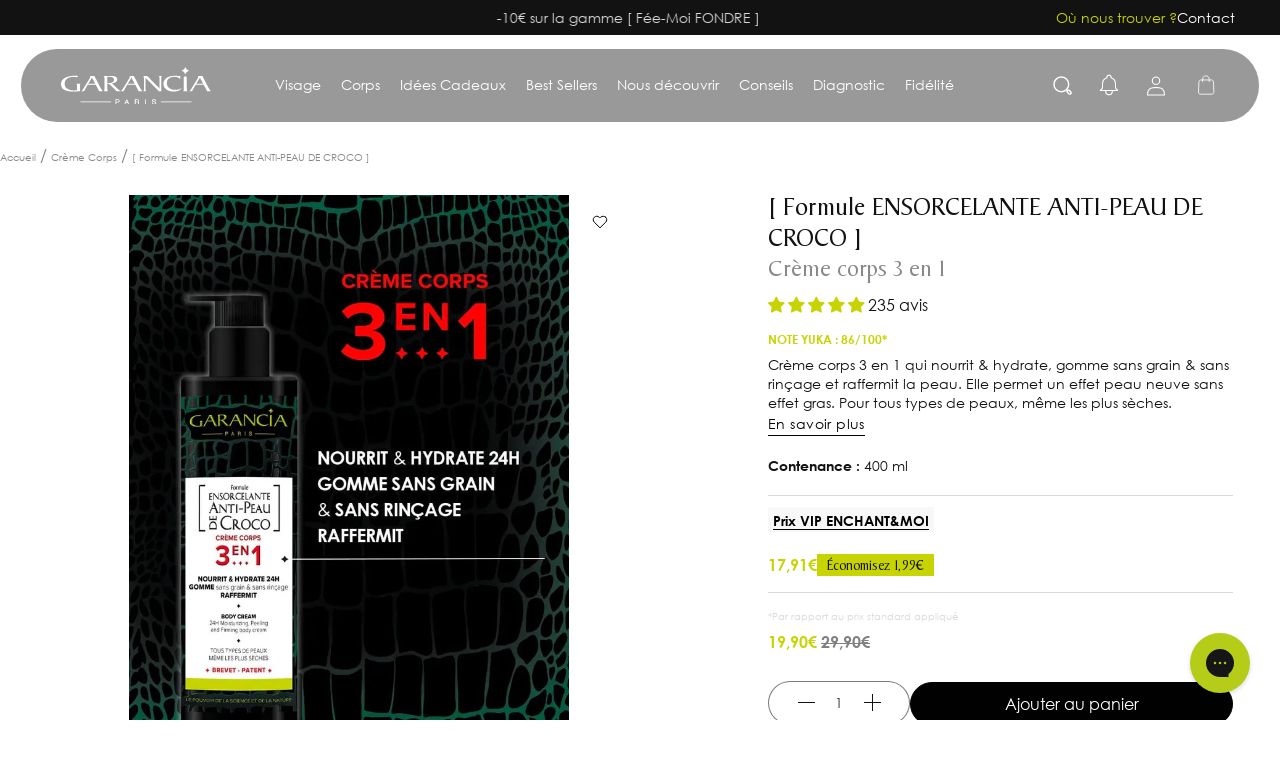

--- FILE ---
content_type: text/html; charset=utf-8
request_url: https://garancia-beauty.com/products/formule-ensorcelante-creme-corps
body_size: 85126
content:
<!doctype html>
<html class="js" lang="fr" style="--header-height: 73px; --header-height-mobile: 50px;">
<head>
  
    <script>const observerCFH=new MutationObserver(e=>{e.forEach(({addedNodes:e})=>{e.forEach(e=>{if(e.nodeType===Node.ELEMENT_NODE&&"SCRIPT"===e.tagName){let{innerHTML:t,className:a,src:n}=e;t.includes("asyncLoad")&&(e.innerHTML=t.replace("if(window.attachEvent)","document.addEventListener('asyncLazyLoad', event => { asyncLoad(); });if(window.attachEvent)").replaceAll(", asyncLoad",", () => {}")),t.includes("PreviewBarInjector")&&(e.innerHTML=t.replace("DOMContentLoaded","asyncLazyLoad")),"analytics"===a&&(e.type="text/lazyload");(n.includes("assets/storefront/features")||n.includes("assets/shopify_pay")||n.includes("connect.facebook.net"))&&(e.setAttribute("data-src",n),e.removeAttribute("src"))}})})});observerCFH.observe(document.documentElement,{childList:!0,subtree:!0});</script>





  <meta charset="utf-8">
  <meta http-equiv="X-UA-Compatible" content="IE=edge">
  <meta name="viewport" content="width=device-width,initial-scale=1">
  <meta name="theme-color" content="">
  <link rel="canonical" href="https://garancia-beauty.com/products/formule-ensorcelante-creme-corps">

  <link rel="preload" as="font" href="//garancia-beauty.com/cdn/shop/files/BakerSignetStd.woff2?v=15269052238124840369" type="font/woff2" crossorigin>
  <link rel="preload" as="font" href="//garancia-beauty.com/cdn/shop/files/centurygothic.woff2?v=5919222934625347426" type="font/woff2" crossorigin>
  <link rel="preload" as="font" href="//garancia-beauty.com/cdn/shop/files/centurygothic_bold.woff2?v=5308967394414146078" type="font/woff2" crossorigin>

  <link href="//garancia-beauty.com/cdn/shop/t/116/assets/global.js?v=124111536627583464131731601404" as="script" rel="preload">
  <link href="//garancia-beauty.com/cdn/shop/t/116/assets/bundle.theme.js?v=152474280474012628711765531153" as="script" rel="preload">
<!-- Google Tag Manager -->
<script>
  window.load_gtm = function() {
    (function(w, d, s, l, i) {
      w[l] = w[l] || [];
      w[l].push({
        'gtm.start': new Date().getTime(),
        event: 'gtm.js'
      });
      var f = d.getElementsByTagName(s)[0],
        j = d.createElement(s),
        dl = l != 'dataLayer' ? '&l=' + l : '';
      j.async = true;
      j.src =
        'https://www.googletagmanager.com/gtm.js?id=' + i + dl;
      f.parentNode.insertBefore(j, f);
    })(window, document, 'script', 'dataLayer', 'GTM-TVC2692');
  }
</script>
<!-- End Google Tag Manager -->
<!-- TAGinstall START -->
<script type="text/lazyload">
 (function(w) {  var first = document.getElementsByTagName('script')[0];  var script = document.createElement('script');  script.async = true;  script.src = "\/\/garancia-beauty.com\/cdn\/shop\/t\/116\/assets\/dataLayer.js?v=1774008830683017791731601402";  script.addEventListener ("load", function() {  function start() {    var allProducts = [];  var shopCurrency = 'EUR';  var collectionTitle = null;    var customer = {  customerType: 'guest'  };    var pageType = 'Product Page';  var searchPerformed = false;  var cart = {  "items": [],  "total": 0.0,  "currency": "EUR",  };  if (!w.__TAGinstall) {  console.error('Unable to initialize Easy Tag - GTM & Data Layer.');  return;  }  w.__TAGinstall.init({  shopCurrency, allProducts, collectionTitle, searchPerformed, pageType, customer, cartData: cart  });     var product = {  name: "[ Formule ENSORCELANTE ANTI-PEAU DE CROCO ]",  title: "[ Formule ENSORCELANTE ANTI-PEAU DE CROCO ]",  id: "GA0024356",  productId: "8982103916873",  variantId: "49786265010505",  handle: "formule-ensorcelante-creme-corps",  price: "19.9",  image: "\/\/garancia-beauty.com\/cdn\/shop\/files\/Plandetravail2_3efd97bc-3163-4b55-b6aa-8e2ef8d5f3ff_medium.webp?v=1726233226",  brand: "Laboratoire Garancia",  category: "Crème Corps","variants": [{  id: "49786265010505",  title: "Default Title",  sku: "GA0024356",  price: "19.9",  compareAtPrice: "29.9",  },]  };  w.__TAGinstall.onProductPage({  product, collectionTitle, shopCurrency, ShopifyAnalytics  });    };  if (w.__TAGinstall && w.__TAGinstall.boot) {  w.__TAGinstall.boot(start);  }  }, false);  first.parentNode.insertBefore(script, first); })(window);
</script>
<!-- TAGinstall END -->
<link rel="icon" type="image/png" href="//garancia-beauty.com/cdn/shop/files/favicon.png?crop=center&height=32&v=1613720159&width=32"><title>
    Crème Ensorcelante Anti-Peau de Croco
 &ndash; Laboratoire Garancia</title>

  
    <meta name="description" content="Dites adieu à la peau de croco avec notre crème pour le corps [ Formule ENSORCELANTE ANTI-PEAU DE CROCO ] : raffermissante, gommante et nourrissante.">
  

  

<meta property="og:site_name" content="Laboratoire Garancia">
<meta property="og:url" content="https://garancia-beauty.com/products/formule-ensorcelante-creme-corps">
<meta property="og:title" content="Crème Ensorcelante Anti-Peau de Croco">
<meta property="og:type" content="product">
<meta property="og:description" content="Dites adieu à la peau de croco avec notre crème pour le corps [ Formule ENSORCELANTE ANTI-PEAU DE CROCO ] : raffermissante, gommante et nourrissante."><meta property="og:image" content="http://garancia-beauty.com/cdn/shop/files/Plandetravail2_3efd97bc-3163-4b55-b6aa-8e2ef8d5f3ff.webp?v=1726233226">
  <meta property="og:image:secure_url" content="https://garancia-beauty.com/cdn/shop/files/Plandetravail2_3efd97bc-3163-4b55-b6aa-8e2ef8d5f3ff.webp?v=1726233226">
  <meta property="og:image:width" content="800">
  <meta property="og:image:height" content="1000"><meta property="og:price:amount" content="19,90">
  <meta property="og:price:currency" content="EUR"><meta name="twitter:card" content="summary_large_image">
<meta name="twitter:title" content="Crème Ensorcelante Anti-Peau de Croco">
<meta name="twitter:description" content="Dites adieu à la peau de croco avec notre crème pour le corps [ Formule ENSORCELANTE ANTI-PEAU DE CROCO ] : raffermissante, gommante et nourrissante.">


  <script src="//garancia-beauty.com/cdn/shop/t/116/assets/constants.js?v=58251544750838685771731601406" defer="defer"></script>
  <script src="//garancia-beauty.com/cdn/shop/t/116/assets/pubsub.js?v=158357773527763999511731601407" defer="defer"></script>
  <script src="//garancia-beauty.com/cdn/shop/t/116/assets/global.js?v=124111536627583464131731601404" defer="defer"></script><script src="//garancia-beauty.com/cdn/shop/t/116/assets/animations.js?v=88693664871331136111731601381" defer="defer"></script>
    
    <link rel="stylesheet" type="text/css" href="//cdn.clarip.com/ulp/cookieconsent/assets/css/cookieconsent.min.css"/>
    <script src="//cdn.clarip.com/ulp/cookieconsent/assets/js/cookieconsent.min.js"></script>
    <script>
      var claripCdnHost = "cdn.clarip.com";
      var claripClientName = "ulp";
      var claripCookieConsentHost = "ulp.clarip.com";
      var claripCookieManagerIdentifier = (document.location.pathname.slice(0, 3) !== "/en" ? "9ccd74f008e4fa3d70d5" : "8b8df369bc3d4d2171f7");
    </script>
    <script onload="setTimeout(window.load_gtm,1000);" src="//cdn.clarip.com/ulp/cookieconsent/assets/js/clarip-cookie-manager.min.js"></script>
	
  <script>
    // Vérifier si l'URL contient le paramètre ?page=1
    if (window.location.search.includes('?page=1')) {
      // Supprimer le paramètre et rediriger
      const newURL = window.location.origin + window.location.pathname;
      window.location.replace(newURL);
    }
  </script>

  <script>window.performance && window.performance.mark && window.performance.mark('shopify.content_for_header.start');</script><meta name="google-site-verification" content="urq10qxCdP_2wBCmImPQALV5Vwn1IykdnNHo1uo8HuM">
<meta id="shopify-digital-wallet" name="shopify-digital-wallet" content="/50569904321/digital_wallets/dialog">
<meta name="shopify-checkout-api-token" content="46d762f8f6e3e5b0c0550167e502c628">
<meta id="in-context-paypal-metadata" data-shop-id="50569904321" data-venmo-supported="false" data-environment="production" data-locale="fr_FR" data-paypal-v4="true" data-currency="EUR">
<link rel="alternate" hreflang="x-default" href="https://garancia-beauty.com/products/formule-ensorcelante-creme-corps">
<link rel="alternate" hreflang="fr" href="https://garancia-beauty.com/products/formule-ensorcelante-creme-corps">
<link rel="alternate" hreflang="en" href="https://garancia-beauty.com/en/products/formule-ensorcelante-creme-corps">
<link rel="alternate" type="application/json+oembed" href="https://garancia-beauty.com/products/formule-ensorcelante-creme-corps.oembed">
<script async="async" src="/checkouts/internal/preloads.js?locale=fr-FR"></script>
<script id="shopify-features" type="application/json">{"accessToken":"46d762f8f6e3e5b0c0550167e502c628","betas":["rich-media-storefront-analytics"],"domain":"garancia-beauty.com","predictiveSearch":true,"shopId":50569904321,"locale":"fr"}</script>
<script>var Shopify = Shopify || {};
Shopify.shop = "laboratoire-garancia.myshopify.com";
Shopify.locale = "fr";
Shopify.currency = {"active":"EUR","rate":"1.0"};
Shopify.country = "FR";
Shopify.theme = {"name":"theme-garancia\/feature\/refonte","id":161643299145,"schema_name":"Dawn","schema_version":"14.0.0","theme_store_id":null,"role":"main"};
Shopify.theme.handle = "null";
Shopify.theme.style = {"id":null,"handle":null};
Shopify.cdnHost = "garancia-beauty.com/cdn";
Shopify.routes = Shopify.routes || {};
Shopify.routes.root = "/";</script>
<script type="module">!function(o){(o.Shopify=o.Shopify||{}).modules=!0}(window);</script>
<script>!function(o){function n(){var o=[];function n(){o.push(Array.prototype.slice.apply(arguments))}return n.q=o,n}var t=o.Shopify=o.Shopify||{};t.loadFeatures=n(),t.autoloadFeatures=n()}(window);</script>
<script id="shop-js-analytics" type="application/json">{"pageType":"product"}</script>
<script defer="defer" async type="module" src="//garancia-beauty.com/cdn/shopifycloud/shop-js/modules/v2/client.init-shop-cart-sync_INwxTpsh.fr.esm.js"></script>
<script defer="defer" async type="module" src="//garancia-beauty.com/cdn/shopifycloud/shop-js/modules/v2/chunk.common_YNAa1F1g.esm.js"></script>
<script type="module">
  await import("//garancia-beauty.com/cdn/shopifycloud/shop-js/modules/v2/client.init-shop-cart-sync_INwxTpsh.fr.esm.js");
await import("//garancia-beauty.com/cdn/shopifycloud/shop-js/modules/v2/chunk.common_YNAa1F1g.esm.js");

  window.Shopify.SignInWithShop?.initShopCartSync?.({"fedCMEnabled":true,"windoidEnabled":true});

</script>
<script>(function() {
  var isLoaded = false;
  function asyncLoad() {
    if (isLoaded) return;
    isLoaded = true;
    var urls = ["https:\/\/cdn-loyalty.yotpo.com\/loader\/m2FIUiqSVA3wOd41yzdyiQ.js?shop=laboratoire-garancia.myshopify.com","https:\/\/formbuilder.hulkapps.com\/skeletopapp.js?shop=laboratoire-garancia.myshopify.com","https:\/\/shopify.seon.io\/app.js?shop=laboratoire-garancia.myshopify.com","https:\/\/cdnig.addons.business\/embed\/cloud\/laboratoire-garancia\/cziframeagent.js?v=212104101107\u0026token=y5Fn232006AiGW5P\u0026shop=laboratoire-garancia.myshopify.com","https:\/\/config.gorgias.chat\/bundle-loader\/01GYCBW44M5N0N9ZPY8HM9ACXN?source=shopify1click\u0026shop=laboratoire-garancia.myshopify.com","https:\/\/static.klaviyo.com\/onsite\/js\/klaviyo.js?company_id=QYZwDx\u0026shop=laboratoire-garancia.myshopify.com","https:\/\/cdn.shipup.co\/latest_v2\/shipup-shopify.js?shop=laboratoire-garancia.myshopify.com","https:\/\/wisepops.net\/loader.js?v=2\u0026h=DsXAmxqmdH\u0026shop=laboratoire-garancia.myshopify.com","https:\/\/enkomion.com\/instantHotjarInstall.js?shop=laboratoire-garancia.myshopify.com","https:\/\/cdn.9gtb.com\/loader.js?g_cvt_id=b46ce998-8933-476a-814f-7a4c13895c44\u0026shop=laboratoire-garancia.myshopify.com"];
    for (var i = 0; i < urls.length; i++) {
      var s = document.createElement('script');
      s.type = 'text/javascript';
      s.async = true;
      s.src = urls[i];
      var x = document.getElementsByTagName('script')[0];
      x.parentNode.insertBefore(s, x);
    }
  };
  if(window.attachEvent) {
    window.attachEvent('onload', asyncLoad);
  } else {
    window.addEventListener('load', asyncLoad, false);
  }
})();</script>
<script id="__st">var __st={"a":50569904321,"offset":3600,"reqid":"2324f337-9603-4d58-bef3-fac56e5120e1-1768989494","pageurl":"garancia-beauty.com\/products\/formule-ensorcelante-creme-corps","u":"ffcf0cbf8a89","p":"product","rtyp":"product","rid":8982103916873};</script>
<script>window.ShopifyPaypalV4VisibilityTracking = true;</script>
<script id="captcha-bootstrap">!function(){'use strict';const t='contact',e='account',n='new_comment',o=[[t,t],['blogs',n],['comments',n],[t,'customer']],c=[[e,'customer_login'],[e,'guest_login'],[e,'recover_customer_password'],[e,'create_customer']],r=t=>t.map((([t,e])=>`form[action*='/${t}']:not([data-nocaptcha='true']) input[name='form_type'][value='${e}']`)).join(','),a=t=>()=>t?[...document.querySelectorAll(t)].map((t=>t.form)):[];function s(){const t=[...o],e=r(t);return a(e)}const i='password',u='form_key',d=['recaptcha-v3-token','g-recaptcha-response','h-captcha-response',i],f=()=>{try{return window.sessionStorage}catch{return}},m='__shopify_v',_=t=>t.elements[u];function p(t,e,n=!1){try{const o=window.sessionStorage,c=JSON.parse(o.getItem(e)),{data:r}=function(t){const{data:e,action:n}=t;return t[m]||n?{data:e,action:n}:{data:t,action:n}}(c);for(const[e,n]of Object.entries(r))t.elements[e]&&(t.elements[e].value=n);n&&o.removeItem(e)}catch(o){console.error('form repopulation failed',{error:o})}}const l='form_type',E='cptcha';function T(t){t.dataset[E]=!0}const w=window,h=w.document,L='Shopify',v='ce_forms',y='captcha';let A=!1;((t,e)=>{const n=(g='f06e6c50-85a8-45c8-87d0-21a2b65856fe',I='https://cdn.shopify.com/shopifycloud/storefront-forms-hcaptcha/ce_storefront_forms_captcha_hcaptcha.v1.5.2.iife.js',D={infoText:'Protégé par hCaptcha',privacyText:'Confidentialité',termsText:'Conditions'},(t,e,n)=>{const o=w[L][v],c=o.bindForm;if(c)return c(t,g,e,D).then(n);var r;o.q.push([[t,g,e,D],n]),r=I,A||(h.body.append(Object.assign(h.createElement('script'),{id:'captcha-provider',async:!0,src:r})),A=!0)});var g,I,D;w[L]=w[L]||{},w[L][v]=w[L][v]||{},w[L][v].q=[],w[L][y]=w[L][y]||{},w[L][y].protect=function(t,e){n(t,void 0,e),T(t)},Object.freeze(w[L][y]),function(t,e,n,w,h,L){const[v,y,A,g]=function(t,e,n){const i=e?o:[],u=t?c:[],d=[...i,...u],f=r(d),m=r(i),_=r(d.filter((([t,e])=>n.includes(e))));return[a(f),a(m),a(_),s()]}(w,h,L),I=t=>{const e=t.target;return e instanceof HTMLFormElement?e:e&&e.form},D=t=>v().includes(t);t.addEventListener('submit',(t=>{const e=I(t);if(!e)return;const n=D(e)&&!e.dataset.hcaptchaBound&&!e.dataset.recaptchaBound,o=_(e),c=g().includes(e)&&(!o||!o.value);(n||c)&&t.preventDefault(),c&&!n&&(function(t){try{if(!f())return;!function(t){const e=f();if(!e)return;const n=_(t);if(!n)return;const o=n.value;o&&e.removeItem(o)}(t);const e=Array.from(Array(32),(()=>Math.random().toString(36)[2])).join('');!function(t,e){_(t)||t.append(Object.assign(document.createElement('input'),{type:'hidden',name:u})),t.elements[u].value=e}(t,e),function(t,e){const n=f();if(!n)return;const o=[...t.querySelectorAll(`input[type='${i}']`)].map((({name:t})=>t)),c=[...d,...o],r={};for(const[a,s]of new FormData(t).entries())c.includes(a)||(r[a]=s);n.setItem(e,JSON.stringify({[m]:1,action:t.action,data:r}))}(t,e)}catch(e){console.error('failed to persist form',e)}}(e),e.submit())}));const S=(t,e)=>{t&&!t.dataset[E]&&(n(t,e.some((e=>e===t))),T(t))};for(const o of['focusin','change'])t.addEventListener(o,(t=>{const e=I(t);D(e)&&S(e,y())}));const B=e.get('form_key'),M=e.get(l),P=B&&M;t.addEventListener('DOMContentLoaded',(()=>{const t=y();if(P)for(const e of t)e.elements[l].value===M&&p(e,B);[...new Set([...A(),...v().filter((t=>'true'===t.dataset.shopifyCaptcha))])].forEach((e=>S(e,t)))}))}(h,new URLSearchParams(w.location.search),n,t,e,['guest_login'])})(!0,!0)}();</script>
<script integrity="sha256-4kQ18oKyAcykRKYeNunJcIwy7WH5gtpwJnB7kiuLZ1E=" data-source-attribution="shopify.loadfeatures" defer="defer" src="//garancia-beauty.com/cdn/shopifycloud/storefront/assets/storefront/load_feature-a0a9edcb.js" crossorigin="anonymous"></script>
<script data-source-attribution="shopify.dynamic_checkout.dynamic.init">var Shopify=Shopify||{};Shopify.PaymentButton=Shopify.PaymentButton||{isStorefrontPortableWallets:!0,init:function(){window.Shopify.PaymentButton.init=function(){};var t=document.createElement("script");t.src="https://garancia-beauty.com/cdn/shopifycloud/portable-wallets/latest/portable-wallets.fr.js",t.type="module",document.head.appendChild(t)}};
</script>
<script data-source-attribution="shopify.dynamic_checkout.buyer_consent">
  function portableWalletsHideBuyerConsent(e){var t=document.getElementById("shopify-buyer-consent"),n=document.getElementById("shopify-subscription-policy-button");t&&n&&(t.classList.add("hidden"),t.setAttribute("aria-hidden","true"),n.removeEventListener("click",e))}function portableWalletsShowBuyerConsent(e){var t=document.getElementById("shopify-buyer-consent"),n=document.getElementById("shopify-subscription-policy-button");t&&n&&(t.classList.remove("hidden"),t.removeAttribute("aria-hidden"),n.addEventListener("click",e))}window.Shopify?.PaymentButton&&(window.Shopify.PaymentButton.hideBuyerConsent=portableWalletsHideBuyerConsent,window.Shopify.PaymentButton.showBuyerConsent=portableWalletsShowBuyerConsent);
</script>
<script data-source-attribution="shopify.dynamic_checkout.cart.bootstrap">document.addEventListener("DOMContentLoaded",(function(){function t(){return document.querySelector("shopify-accelerated-checkout-cart, shopify-accelerated-checkout")}if(t())Shopify.PaymentButton.init();else{new MutationObserver((function(e,n){t()&&(Shopify.PaymentButton.init(),n.disconnect())})).observe(document.body,{childList:!0,subtree:!0})}}));
</script>
<link id="shopify-accelerated-checkout-styles" rel="stylesheet" media="screen" href="https://garancia-beauty.com/cdn/shopifycloud/portable-wallets/latest/accelerated-checkout-backwards-compat.css" crossorigin="anonymous">
<style id="shopify-accelerated-checkout-cart">
        #shopify-buyer-consent {
  margin-top: 1em;
  display: inline-block;
  width: 100%;
}

#shopify-buyer-consent.hidden {
  display: none;
}

#shopify-subscription-policy-button {
  background: none;
  border: none;
  padding: 0;
  text-decoration: underline;
  font-size: inherit;
  cursor: pointer;
}

#shopify-subscription-policy-button::before {
  box-shadow: none;
}

      </style>
<script id="sections-script" data-sections="related-products,header" defer="defer" src="//garancia-beauty.com/cdn/shop/t/116/compiled_assets/scripts.js?v=85391"></script>
<script>window.performance && window.performance.mark && window.performance.mark('shopify.content_for_header.end');</script>

  <script>
  var claripCookieLang = 'fr';
  sessionStorage.setItem('claripCookieLang', claripCookieLang);
</script>

  <style>
  @font-face {
    font-family: "BakerSignetStd";
    src: url("//garancia-beauty.com/cdn/shop/files/BakerSignetStd.woff2?v=15269052238124840369") format("woff2");
    font-weight: normal;
    font-display: swap;
  }
  @font-face {
    font-family: "CenturyGothic";
    src: url("//garancia-beauty.com/cdn/shop/files/centurygothic.woff2?v=5919222934625347426") format("woff2");
    font-weight: normal;
    font-display: swap;
  }
  @font-face {
    font-family: "CenturyGothic";
    src: url("//garancia-beauty.com/cdn/shop/files/centurygothic_bold.woff2?v=5308967394414146078") format("woff2");
    font-weight: 700;
    font-display: swap;
  }
  @font-face {
    font-family: "AzeretMono";
    src: url("//garancia-beauty.com/cdn/shop/files/AzeretMono_Light.woff2?v=536919248783043032") format("woff2");
    font-weight: 300;
    font-display: swap;
  }
</style>


  <style data-shopify>
    
      :root,
      .color-scheme-1 {
      --color-background: 255,255,255;
      
        --gradient-background: #ffffff;
      

      

      --color-foreground: 18,18,18;
      --color-foreground-title: 18,18,18;
      --color-background-contrast: 191,191,191;
      --color-shadow: 0,0,0;
      --color-button: 0,0,0;
      --color-button-hover: 255,255,255;
      --color-button-text: 255,255,255;
      --color-button-text-hover: 0,0,0;
      --color-button-border: 0,0,0;
      --color-button-border-hover: 0,0,0;
      --color-secondary-button: 255,255,255;
      --color-secondary-button-hover: 0,0,0;
      --color-secondary-button-text: 0,0,0;
      --color-secondary-button-text-hover: 255,255,255;
      --color-secondary-button-border: 0,0,0;
      --color-secondary-button-border-hover: 0,0,0;
      --color-link: 0,0,0;
      --color-badge-foreground: 18,18,18;
      --color-badge-background: 255,255,255;
      --color-badge-border: 18,18,18;
      --payment-terms-background-color: rgb(255 255 255);
      }
    
      
      .color-scheme-2 {
      --color-background: 248,248,248;
      
        --gradient-background: #f8f8f8;
      

      

      --color-foreground: 0,0,0;
      --color-foreground-title: 255,255,255;
      --color-background-contrast: 184,184,184;
      --color-shadow: 18,18,18;
      --color-button: 0,0,0;
      --color-button-hover: 255,255,255;
      --color-button-text: 255,255,255;
      --color-button-text-hover: 0,0,0;
      --color-button-border: 0,0,0;
      --color-button-border-hover: 0,0,0;
      --color-secondary-button: 255,255,255;
      --color-secondary-button-hover: 255,255,255;
      --color-secondary-button-text: 0,0,0;
      --color-secondary-button-text-hover: 255,255,255;
      --color-secondary-button-border: 0,0,0;
      --color-secondary-button-border-hover: 0,0,0;
      --color-link: 0,0,0;
      --color-badge-foreground: 0,0,0;
      --color-badge-background: 248,248,248;
      --color-badge-border: 0,0,0;
      --payment-terms-background-color: rgb(248 248 248);
      }
    
      
      .color-scheme-3 {
      --color-background: 255,255,255;
      
        --gradient-background: #ffffff;
      

      

      --color-foreground: 18,18,18;
      --color-foreground-title: 18,18,18;
      --color-background-contrast: 191,191,191;
      --color-shadow: 0,0,0;
      --color-button: 255,255,255;
      --color-button-hover: 0,0,0;
      --color-button-text: 0,0,0;
      --color-button-text-hover: 255,255,255;
      --color-button-border: 255,255,255;
      --color-button-border-hover: 255,255,255;
      --color-secondary-button: 255,255,255;
      --color-secondary-button-hover: 0,0,0;
      --color-secondary-button-text: 0,0,0;
      --color-secondary-button-text-hover: 255,255,255;
      --color-secondary-button-border: 0,0,0;
      --color-secondary-button-border-hover: 255,255,255;
      --color-link: 255,255,255;
      --color-badge-foreground: 18,18,18;
      --color-badge-background: 255,255,255;
      --color-badge-border: 18,18,18;
      --payment-terms-background-color: rgb(255 255 255);
      }
    
      
      .color-scheme-4 {
      --color-background: 18,18,18;
      
        --gradient-background: #121212;
      

      

      --color-foreground: 255,255,255;
      --color-foreground-title: 18,18,18;
      --color-background-contrast: 146,146,146;
      --color-shadow: 18,18,18;
      --color-button: 255,255,255;
      --color-button-hover: 255,255,255;
      --color-button-text: 18,18,18;
      --color-button-text-hover: 18,18,18;
      --color-button-border: 18,18,18;
      --color-button-border-hover: 18,18,18;
      --color-secondary-button: 255,255,255;
      --color-secondary-button-hover: 18,18,18;
      --color-secondary-button-text: 255,255,255;
      --color-secondary-button-text-hover: 255,255,255;
      --color-secondary-button-border: 18,18,18;
      --color-secondary-button-border-hover: 18,18,18;
      --color-link: 18,18,18;
      --color-badge-foreground: 255,255,255;
      --color-badge-background: 18,18,18;
      --color-badge-border: 255,255,255;
      --payment-terms-background-color: rgb(18 18 18);
      }
    
      
      .color-scheme-5 {
      --color-background: 200,212,0;
      
        --gradient-background: #c8d400;
      

      

      --color-foreground: 255,255,255;
      --color-foreground-title: 255,255,255;
      --color-background-contrast: 80,85,0;
      --color-shadow: 0,0,0;
      --color-button: 255,255,255;
      --color-button-hover: 200,212,0;
      --color-button-text: 200,212,0;
      --color-button-text-hover: 255,255,255;
      --color-button-border: 255,255,255;
      --color-button-border-hover: 200,212,0;
      --color-secondary-button: 255,255,255;
      --color-secondary-button-hover: 0,0,0;
      --color-secondary-button-text: 255,255,255;
      --color-secondary-button-text-hover: 255,255,255;
      --color-secondary-button-border: 0,0,0;
      --color-secondary-button-border-hover: 0,0,0;
      --color-link: 0,0,0;
      --color-badge-foreground: 255,255,255;
      --color-badge-background: 200,212,0;
      --color-badge-border: 255,255,255;
      --payment-terms-background-color: rgb(200 212 0);
      }
    
      
      .color-scheme-26eecf20-d9c4-4032-bc55-c33a48309fbd {
      --color-background: 255,255,255;
      
        --gradient-background: #ffffff;
      

      

      --color-foreground: 255,255,255;
      --color-foreground-title: 255,255,255;
      --color-background-contrast: 191,191,191;
      --color-shadow: 0,0,0;
      --color-button: 0,0,0;
      --color-button-hover: 248,248,248;
      --color-button-text: 255,255,255;
      --color-button-text-hover: 0,0,0;
      --color-button-border: 244,158,133;
      --color-button-border-hover: 248,248,248;
      --color-secondary-button: 248,248,248;
      --color-secondary-button-hover: 0,0,0;
      --color-secondary-button-text: 0,0,0;
      --color-secondary-button-text-hover: 248,248,248;
      --color-secondary-button-border: 244,158,133;
      --color-secondary-button-border-hover: 244,158,133;
      --color-link: 0,0,0;
      --color-badge-foreground: 255,255,255;
      --color-badge-background: 255,255,255;
      --color-badge-border: 255,255,255;
      --payment-terms-background-color: rgb(255 255 255);
      }
    
      
      .color-scheme-e69c6d0c-15db-4050-a1c5-e2c664d2a73d {
      --color-background: 255,255,255;
      
        --gradient-background: #ffffff;
      

      

      --color-foreground: 255,255,255;
      --color-foreground-title: 255,255,255;
      --color-background-contrast: 191,191,191;
      --color-shadow: 0,0,0;
      --color-button: 0,0,0;
      --color-button-hover: 255,255,255;
      --color-button-text: 255,255,255;
      --color-button-text-hover: 0,0,0;
      --color-button-border: 0,0,0;
      --color-button-border-hover: 0,0,0;
      --color-secondary-button: 255,255,255;
      --color-secondary-button-hover: 0,0,0;
      --color-secondary-button-text: 0,0,0;
      --color-secondary-button-text-hover: 255,255,255;
      --color-secondary-button-border: 0,0,0;
      --color-secondary-button-border-hover: 0,0,0;
      --color-link: 255,255,255;
      --color-badge-foreground: 255,255,255;
      --color-badge-background: 255,255,255;
      --color-badge-border: 255,255,255;
      --payment-terms-background-color: rgb(255 255 255);
      }
    
      
      .color-scheme-a2c3b324-46af-4508-8240-69e1ab21c3a2 {
      --color-background: 255,255,255;
      
        --gradient-background: #ffffff;
      

      

      --color-foreground: 241,227,77;
      --color-foreground-title: 244,158,133;
      --color-background-contrast: 191,191,191;
      --color-shadow: 0,0,0;
      --color-button: 0,0,0;
      --color-button-hover: 255,255,255;
      --color-button-text: 255,255,255;
      --color-button-text-hover: 0,0,0;
      --color-button-border: 0,0,0;
      --color-button-border-hover: 0,0,0;
      --color-secondary-button: 255,255,255;
      --color-secondary-button-hover: 0,0,0;
      --color-secondary-button-text: 0,0,0;
      --color-secondary-button-text-hover: 255,255,255;
      --color-secondary-button-border: 0,0,0;
      --color-secondary-button-border-hover: 0,0,0;
      --color-link: 0,0,0;
      --color-badge-foreground: 241,227,77;
      --color-badge-background: 255,255,255;
      --color-badge-border: 241,227,77;
      --payment-terms-background-color: rgb(255 255 255);
      }
    
      
      .color-scheme-e0741eef-5d2a-4aa2-baa9-33d3ef5d641b {
      --color-background: 255,255,255;
      
        --gradient-background: linear-gradient(127deg, rgba(241, 227, 77, 1) 11%, rgba(244, 158, 133, 1) 81%);
      

      

      --color-foreground: 18,18,18;
      --color-foreground-title: 18,18,18;
      --color-background-contrast: 191,191,191;
      --color-shadow: 0,0,0;
      --color-button: 18,18,18;
      --color-button-hover: 255,255,255;
      --color-button-text: 255,255,255;
      --color-button-text-hover: 0,0,0;
      --color-button-border: 0,0,0;
      --color-button-border-hover: 0,0,0;
      --color-secondary-button: 255,255,255;
      --color-secondary-button-hover: 0,0,0;
      --color-secondary-button-text: 0,0,0;
      --color-secondary-button-text-hover: 255,255,255;
      --color-secondary-button-border: 0,0,0;
      --color-secondary-button-border-hover: 0,0,0;
      --color-link: 0,0,0;
      --color-badge-foreground: 18,18,18;
      --color-badge-background: 255,255,255;
      --color-badge-border: 18,18,18;
      --payment-terms-background-color: rgb(255 255 255);
      }
    
      
      .color-scheme-bf82aa49-d275-4334-a755-f2d9e68198d2 {
      --color-background: 244,158,133;
      
        --gradient-background: #f49e85;
      

      

      --color-foreground: 18,18,18;
      --color-foreground-title: 18,18,18;
      --color-background-contrast: 229,68,21;
      --color-shadow: 0,0,0;
      --color-button: 0,0,0;
      --color-button-hover: 255,255,255;
      --color-button-text: 255,255,255;
      --color-button-text-hover: 0,0,0;
      --color-button-border: 0,0,0;
      --color-button-border-hover: 0,0,0;
      --color-secondary-button: 255,255,255;
      --color-secondary-button-hover: 0,0,0;
      --color-secondary-button-text: 0,0,0;
      --color-secondary-button-text-hover: 255,255,255;
      --color-secondary-button-border: 0,0,0;
      --color-secondary-button-border-hover: 0,0,0;
      --color-link: 0,0,0;
      --color-badge-foreground: 18,18,18;
      --color-badge-background: 244,158,133;
      --color-badge-border: 18,18,18;
      --payment-terms-background-color: rgb(244 158 133);
      }
    
      
      .color-scheme-07583e0d-1fdb-4f6a-83c1-4525715cf448 {
      --color-background: 255,255,255;
      
        --gradient-background: #ffffff;
      

      

      --color-foreground: 18,18,18;
      --color-foreground-title: 18,18,18;
      --color-background-contrast: 191,191,191;
      --color-shadow: 0,0,0;
      --color-button: 0,0,0;
      --color-button-hover: 255,255,255;
      --color-button-text: 255,255,255;
      --color-button-text-hover: 0,0,0;
      --color-button-border: 0,0,0;
      --color-button-border-hover: 0,0,0;
      --color-secondary-button: 255,255,255;
      --color-secondary-button-hover: 0,0,0;
      --color-secondary-button-text: 0,0,0;
      --color-secondary-button-text-hover: 255,255,255;
      --color-secondary-button-border: 0,0,0;
      --color-secondary-button-border-hover: 0,0,0;
      --color-link: 0,0,0;
      --color-badge-foreground: 18,18,18;
      --color-badge-background: 255,255,255;
      --color-badge-border: 18,18,18;
      --payment-terms-background-color: rgb(255 255 255);
      }
    
      
      .color-scheme-f4bd4c06-0f78-4bf2-9834-147f22697090 {
      --color-background: 255,255,255;
      
        --gradient-background: #ffffff;
      

      

      --color-foreground: 183,28,21;
      --color-foreground-title: 183,28,21;
      --color-background-contrast: 191,191,191;
      --color-shadow: 0,0,0;
      --color-button: 183,28,21;
      --color-button-hover: 255,255,255;
      --color-button-text: 255,255,255;
      --color-button-text-hover: 0,0,0;
      --color-button-border: 183,28,21;
      --color-button-border-hover: 0,0,0;
      --color-secondary-button: 255,255,255;
      --color-secondary-button-hover: 0,0,0;
      --color-secondary-button-text: 0,0,0;
      --color-secondary-button-text-hover: 255,255,255;
      --color-secondary-button-border: 0,0,0;
      --color-secondary-button-border-hover: 0,0,0;
      --color-link: 0,0,0;
      --color-badge-foreground: 183,28,21;
      --color-badge-background: 255,255,255;
      --color-badge-border: 183,28,21;
      --payment-terms-background-color: rgb(255 255 255);
      }
    
      
      .color-scheme-15e6ff97-1f95-49c4-bb1e-de1e76006dd6 {
      --color-background: 255,255,255;
      
        --gradient-background: #ffffff;
      

      

      --color-foreground: 18,18,18;
      --color-foreground-title: 0,0,0;
      --color-background-contrast: 191,191,191;
      --color-shadow: 0,0,0;
      --color-button: 183,28,21;
      --color-button-hover: 255,255,255;
      --color-button-text: 255,255,255;
      --color-button-text-hover: 0,0,0;
      --color-button-border: 183,28,21;
      --color-button-border-hover: 0,0,0;
      --color-secondary-button: 255,255,255;
      --color-secondary-button-hover: 0,0,0;
      --color-secondary-button-text: 0,0,0;
      --color-secondary-button-text-hover: 255,255,255;
      --color-secondary-button-border: 0,0,0;
      --color-secondary-button-border-hover: 0,0,0;
      --color-link: 0,0,0;
      --color-badge-foreground: 18,18,18;
      --color-badge-background: 255,255,255;
      --color-badge-border: 18,18,18;
      --payment-terms-background-color: rgb(255 255 255);
      }
    
      
      .color-scheme-c193f3d6-021c-48b8-8ca7-a1f5c8ab2038 {
      --color-background: 244,158,133;
      
        --gradient-background: linear-gradient(108deg, rgba(183, 28, 21, 1), rgba(249, 208, 163, 1) 88%);
      

      

      --color-foreground: 255,255,255;
      --color-foreground-title: 248,248,248;
      --color-background-contrast: 229,68,21;
      --color-shadow: 0,0,0;
      --color-button: 248,248,248;
      --color-button-hover: 255,255,255;
      --color-button-text: 183,28,21;
      --color-button-text-hover: 0,0,0;
      --color-button-border: 255,255,255;
      --color-button-border-hover: 0,0,0;
      --color-secondary-button: 255,255,255;
      --color-secondary-button-hover: 0,0,0;
      --color-secondary-button-text: 0,0,0;
      --color-secondary-button-text-hover: 255,255,255;
      --color-secondary-button-border: 0,0,0;
      --color-secondary-button-border-hover: 0,0,0;
      --color-link: 0,0,0;
      --color-badge-foreground: 255,255,255;
      --color-badge-background: 244,158,133;
      --color-badge-border: 255,255,255;
      --payment-terms-background-color: rgb(244 158 133);
      }
    
      
      .color-scheme-de616e88-d050-46b2-9146-f634df9753a2 {
      --color-background: 255,255,255;
      
        --gradient-background: #ffffff;
      

      

      --color-foreground: 58,96,144;
      --color-foreground-title: 58,96,144;
      --color-background-contrast: 191,191,191;
      --color-shadow: 0,0,0;
      --color-button: 58,96,144;
      --color-button-hover: 255,255,255;
      --color-button-text: 255,255,255;
      --color-button-text-hover: 58,96,144;
      --color-button-border: 58,96,144;
      --color-button-border-hover: 58,96,144;
      --color-secondary-button: 255,255,255;
      --color-secondary-button-hover: 58,96,144;
      --color-secondary-button-text: 18,18,18;
      --color-secondary-button-text-hover: 255,255,255;
      --color-secondary-button-border: 0,0,0;
      --color-secondary-button-border-hover: 58,96,144;
      --color-link: 0,0,0;
      --color-badge-foreground: 58,96,144;
      --color-badge-background: 255,255,255;
      --color-badge-border: 58,96,144;
      --payment-terms-background-color: rgb(255 255 255);
      }
    
      
      .color-scheme-5af18ee6-842c-4e1b-9618-145073cf44d1 {
      --color-background: 60,150,201;
      
        --gradient-background: radial-gradient(rgba(58, 96, 144, 1), rgba(60, 150, 201, 0.77) 100%);
      

      

      --color-foreground: 255,255,255;
      --color-foreground-title: 255,255,255;
      --color-background-contrast: 29,77,105;
      --color-shadow: 0,0,0;
      --color-button: 255,255,255;
      --color-button-hover: 255,255,255;
      --color-button-text: 18,18,18;
      --color-button-text-hover: 0,0,0;
      --color-button-border: 255,255,255;
      --color-button-border-hover: 0,0,0;
      --color-secondary-button: 255,255,255;
      --color-secondary-button-hover: 0,0,0;
      --color-secondary-button-text: 0,0,0;
      --color-secondary-button-text-hover: 255,255,255;
      --color-secondary-button-border: 0,0,0;
      --color-secondary-button-border-hover: 0,0,0;
      --color-link: 0,0,0;
      --color-badge-foreground: 255,255,255;
      --color-badge-background: 60,150,201;
      --color-badge-border: 255,255,255;
      --payment-terms-background-color: rgb(60 150 201);
      }
    
      
      .color-scheme-924dc549-7c01-4154-bf41-c47d51b7b46a {
      --color-background: 0,85,122;
      
        --gradient-background: #00557a;
      

      

      --color-foreground: 255,255,255;
      --color-foreground-title: 255,255,255;
      --color-background-contrast: 0,103,148;
      --color-shadow: 0,0,0;
      --color-button: 255,255,255;
      --color-button-hover: 255,255,255;
      --color-button-text: 58,96,144;
      --color-button-text-hover: 0,0,0;
      --color-button-border: 255,255,255;
      --color-button-border-hover: 0,0,0;
      --color-secondary-button: 255,255,255;
      --color-secondary-button-hover: 0,0,0;
      --color-secondary-button-text: 0,0,0;
      --color-secondary-button-text-hover: 255,255,255;
      --color-secondary-button-border: 0,0,0;
      --color-secondary-button-border-hover: 0,0,0;
      --color-link: 0,0,0;
      --color-badge-foreground: 255,255,255;
      --color-badge-background: 0,85,122;
      --color-badge-border: 255,255,255;
      --payment-terms-background-color: rgb(0 85 122);
      }
    
      
      .color-scheme-d1dfa65c-f90d-4c36-9c0d-5afe7b82afb5 {
      --color-background: 120,189,112;
      
        --gradient-background: #78bd70;
      

      

      --color-foreground: 255,255,255;
      --color-foreground-title: 255,255,255;
      --color-background-contrast: 61,119,55;
      --color-shadow: 255,255,255;
      --color-button: 255,255,255;
      --color-button-hover: 255,255,255;
      --color-button-text: 120,189,112;
      --color-button-text-hover: 0,0,0;
      --color-button-border: 255,255,255;
      --color-button-border-hover: 0,0,0;
      --color-secondary-button: 255,255,255;
      --color-secondary-button-hover: 0,0,0;
      --color-secondary-button-text: 0,0,0;
      --color-secondary-button-text-hover: 255,255,255;
      --color-secondary-button-border: 0,0,0;
      --color-secondary-button-border-hover: 0,0,0;
      --color-link: 0,0,0;
      --color-badge-foreground: 255,255,255;
      --color-badge-background: 120,189,112;
      --color-badge-border: 255,255,255;
      --payment-terms-background-color: rgb(120 189 112);
      }
    
      
      .color-scheme-f2922e46-7585-4da6-8df5-183288d06817 {
      --color-background: 255,255,255;
      
        --gradient-background: #ffffff;
      

      

      --color-foreground: 18,18,18;
      --color-foreground-title: 120,189,112;
      --color-background-contrast: 191,191,191;
      --color-shadow: 0,0,0;
      --color-button: 120,189,112;
      --color-button-hover: 255,255,255;
      --color-button-text: 255,255,255;
      --color-button-text-hover: 0,0,0;
      --color-button-border: 120,189,112;
      --color-button-border-hover: 0,0,0;
      --color-secondary-button: 255,255,255;
      --color-secondary-button-hover: 0,0,0;
      --color-secondary-button-text: 0,0,0;
      --color-secondary-button-text-hover: 255,255,255;
      --color-secondary-button-border: 0,0,0;
      --color-secondary-button-border-hover: 0,0,0;
      --color-link: 0,0,0;
      --color-badge-foreground: 18,18,18;
      --color-badge-background: 255,255,255;
      --color-badge-border: 18,18,18;
      --payment-terms-background-color: rgb(255 255 255);
      }
    
      
      .color-scheme-7363741a-3a51-4215-9be6-824ef9e5dcfd {
      --color-background: 255,255,255;
      
        --gradient-background: #ffffff;
      

      

      --color-foreground: 120,189,112;
      --color-foreground-title: 120,189,112;
      --color-background-contrast: 191,191,191;
      --color-shadow: 0,0,0;
      --color-button: 0,0,0;
      --color-button-hover: 255,255,255;
      --color-button-text: 255,255,255;
      --color-button-text-hover: 0,0,0;
      --color-button-border: 0,0,0;
      --color-button-border-hover: 0,0,0;
      --color-secondary-button: 255,255,255;
      --color-secondary-button-hover: 0,0,0;
      --color-secondary-button-text: 0,0,0;
      --color-secondary-button-text-hover: 255,255,255;
      --color-secondary-button-border: 0,0,0;
      --color-secondary-button-border-hover: 0,0,0;
      --color-link: 0,0,0;
      --color-badge-foreground: 120,189,112;
      --color-badge-background: 255,255,255;
      --color-badge-border: 120,189,112;
      --payment-terms-background-color: rgb(255 255 255);
      }
    

    body, .color-scheme-1, .color-scheme-2, .color-scheme-3, .color-scheme-4, .color-scheme-5, .color-scheme-26eecf20-d9c4-4032-bc55-c33a48309fbd, .color-scheme-e69c6d0c-15db-4050-a1c5-e2c664d2a73d, .color-scheme-a2c3b324-46af-4508-8240-69e1ab21c3a2, .color-scheme-e0741eef-5d2a-4aa2-baa9-33d3ef5d641b, .color-scheme-bf82aa49-d275-4334-a755-f2d9e68198d2, .color-scheme-07583e0d-1fdb-4f6a-83c1-4525715cf448, .color-scheme-f4bd4c06-0f78-4bf2-9834-147f22697090, .color-scheme-15e6ff97-1f95-49c4-bb1e-de1e76006dd6, .color-scheme-c193f3d6-021c-48b8-8ca7-a1f5c8ab2038, .color-scheme-de616e88-d050-46b2-9146-f634df9753a2, .color-scheme-5af18ee6-842c-4e1b-9618-145073cf44d1, .color-scheme-924dc549-7c01-4154-bf41-c47d51b7b46a, .color-scheme-d1dfa65c-f90d-4c36-9c0d-5afe7b82afb5, .color-scheme-f2922e46-7585-4da6-8df5-183288d06817, .color-scheme-7363741a-3a51-4215-9be6-824ef9e5dcfd {
    color: rgb(var(--color-foreground));
    background-color: rgb(var(--color-background));
    }

    :root {
    --font-body-family: "CenturyGothic", sans-serif;
    --font-body-style: normal;
    --font-body-weight: 400;
    --font-body-weight-bold: 700;

    --font-heading-family: "BakerSignetStd", sans-serif;
    --font-heading-style: normal;
    --font-heading-weight: 400;

    --font-azeret-family: "AzeretMono", sans-serif;
    --font-azeret-style: normal;
    --font-azeret-weight: 300;

    --font-body-scale: 1.0;
    --font-heading-scale: 1.0;

    --media-padding: px;
    --media-border-opacity: 0.05;
    --media-border-width: 1px;
    --media-radius: 0px;
    --media-shadow-opacity: 0.0;
    --media-shadow-horizontal-offset: 0px;
    --media-shadow-vertical-offset: 4px;
    --media-shadow-blur-radius: 5px;
    --media-shadow-visible: 0;

    --page-width: 160rem;
    --page-width-margin: 0rem;

    --product-card-image-padding: 2.0rem;
    --product-card-corner-radius: 0.0rem;
    --product-card-text-alignment: left;
    --product-card-border-width: 0.0rem;
    --product-card-border-opacity: 0.1;
    --product-card-shadow-opacity: 0.0;
    --product-card-shadow-visible: 0;
    --product-card-shadow-horizontal-offset: 0.0rem;
    --product-card-shadow-vertical-offset: 0.4rem;
    --product-card-shadow-blur-radius: 0.5rem;

    --collection-card-image-padding: 0.0rem;
    --collection-card-corner-radius: 0.0rem;
    --collection-card-text-alignment: left;
    --collection-card-border-width: 0.0rem;
    --collection-card-border-opacity: 0.1;
    --collection-card-shadow-opacity: 0.0;
    --collection-card-shadow-visible: 0;
    --collection-card-shadow-horizontal-offset: 0.0rem;
    --collection-card-shadow-vertical-offset: 0.4rem;
    --collection-card-shadow-blur-radius: 0.5rem;

    --blog-card-image-padding: 0.0rem;
    --blog-card-corner-radius: 0.0rem;
    --blog-card-text-alignment: left;
    --blog-card-border-width: 0.0rem;
    --blog-card-border-opacity: 0.1;
    --blog-card-shadow-opacity: 0.0;
    --blog-card-shadow-visible: 0;
    --blog-card-shadow-horizontal-offset: 0.0rem;
    --blog-card-shadow-vertical-offset: 0.4rem;
    --blog-card-shadow-blur-radius: 0.5rem;

    --badge-corner-radius: 0.0rem;

    --popup-border-width: 1px;
    --popup-border-opacity: 0.1;
    --popup-corner-radius: 0px;
    --popup-shadow-opacity: 0.05;
    --popup-shadow-horizontal-offset: 0px;
    --popup-shadow-vertical-offset: 4px;
    --popup-shadow-blur-radius: 5px;

    --drawer-border-width: 1px;
    --drawer-border-opacity: 0.1;
    --drawer-shadow-opacity: 0.0;
    --drawer-shadow-horizontal-offset: 0px;
    --drawer-shadow-vertical-offset: 4px;
    --drawer-shadow-blur-radius: 5px;

    --spacing-sections-desktop: 0px;
    --spacing-sections-mobile: 0.0px;

    --grid-desktop-vertical-spacing: 20px;
    --grid-desktop-horizontal-spacing: 20px;
    --grid-mobile-vertical-spacing: 10px;
    --grid-mobile-horizontal-spacing: 10px;

    --text-boxes-border-opacity: 0.1;
    --text-boxes-border-width: 0px;
    --text-boxes-radius: 0px;
    --text-boxes-shadow-opacity: 0.0;
    --text-boxes-shadow-visible: 0;
    --text-boxes-shadow-horizontal-offset: 0px;
    --text-boxes-shadow-vertical-offset: 4px;
    --text-boxes-shadow-blur-radius: 5px;

    --buttons-radius: 36px;
    --buttons-radius-outset: 37px;
    --buttons-border-width: 1px;
    --buttons-border-opacity: 1.0;
    --buttons-shadow-opacity: 0.0;
    --buttons-shadow-visible: 0;
    --buttons-shadow-horizontal-offset: 0px;
    --buttons-shadow-vertical-offset: 4px;
    --buttons-shadow-blur-radius: 5px;
    --buttons-border-offset: 0.3px;

    --inputs-radius: 46px;
    --inputs-border-width: 1px;
    --inputs-border-opacity: 0.55;
    --inputs-shadow-opacity: 0.0;
    --inputs-shadow-horizontal-offset: 0px;
    --inputs-margin-offset: 0px;
    --inputs-shadow-vertical-offset: 4px;
    --inputs-shadow-blur-radius: 5px;
    --inputs-radius-outset: 47px;

    --variant-pills-radius: 40px;
    --variant-pills-border-width: 1px;
    --variant-pills-border-opacity: 0.55;
    --variant-pills-shadow-opacity: 0.0;
    --variant-pills-shadow-horizontal-offset: 0px;
    --variant-pills-shadow-vertical-offset: 4px;
    --variant-pills-shadow-blur-radius: 5px;
    }

    *,
    *::before,
    *::after {
    box-sizing: inherit;
    }

    html {
    box-sizing: border-box;
    font-size: calc(var(--font-body-scale) * 62.5%);
    height: 100%;
    }

    body {
    min-height: 100%;
    margin: 0;
    font-size: 1.6rem;
    font-family: var(--font-body-family);
    font-style: var(--font-body-style);
    font-weight: var(--font-body-weight);
    }

    
  </style>

  <link href="//garancia-beauty.com/cdn/shop/t/116/assets/base.css?v=184298739478097707581766503376" rel="stylesheet" type="text/css" media="all" />
  
<link href="//garancia-beauty.com/cdn/shop/t/116/assets/bundle.theme.css?v=163847584111685124991766745685" rel="stylesheet" type="text/css" media="all" />


  
  <link href="//garancia-beauty.com/cdn/shop/t/116/assets/bundle.product.css?v=81176059984800830351759997657" rel="stylesheet" type="text/css" media="all" />

<link href="//garancia-beauty.com/cdn/shop/t/116/assets/component-localization-form.css?v=120620094879297847921731601400" rel="stylesheet" type="text/css" media="all" />
    <script src="//garancia-beauty.com/cdn/shop/t/116/assets/localization-form.js?v=169565320306168926741731601407" defer="defer"></script><link rel="stylesheet" href="//garancia-beauty.com/cdn/shop/t/116/assets/component-predictive-search.css?v=21899527180431707631731601398"><script>
    if (Shopify.designMode) {
      document.documentElement.classList.add('shopify-design-mode');
    }
  </script>
  <script>
    window.shopUrl = 'https://garancia-beauty.com';
    window.routes = {
      cart_add_url: '/cart/add',
      cart_change_url: '/cart/change',
      cart_update_url: '/cart/update',
      cart_url: '/cart',
      predictive_search_url: '/search/suggest',
    };

    window.cartStrings = {
      error: `Une erreur est survenue lors de l’actualisation de votre panier. Veuillez réessayer.`,
      quantityError: `Vous ne pouvez pas ajouter plus de [quantity] de ce produit à votre panier.`,
    };

    window.variantStrings = {
      addToCart: `Ajouter au panier`,
      soldOut: `Épuisé`,
      unavailable: `Non disponible`,
      unavailable_with_option: `[value] – indisponible`,
    };

    window.quickOrderListStrings = {
      itemsAdded: `[quantity] articles ajoutés`,
      itemAdded: `[quantity] article ajouté`,
      itemsRemoved: `[quantity] articles retirés`,
      itemRemoved: `[quantity] article retiré`,
      viewCart: `Voir le panier`,
      each: `[money]/pièce`,
      min_error: `Cet article a un minimum de [min]`,
      max_error: `Cet article a un maximum de [max]`,
      step_error: `Vous pouvez ajouter cet article uniquement par incréments de [step]`,
    };

    window.accessibilityStrings = {
      imageAvailable: `L&#39;image [index] est maintenant disponible dans la galerie`,
      shareSuccess: `Lien copié dans le presse-papiers`,
      pauseSlideshow: `Interrompre le diaporama`,
      playSlideshow: `Lire le diaporama`,
      recipientFormExpanded: `Formulaire de destinataire de carte-cadeau agrandi`,
      recipientFormCollapsed: `Formulaire de destinataire de carte-cadeau réduit`,
      countrySelectorSearchCount: `[count] pays/régions trouvés`,
    };

    window.assetsUrl = {
      css: [],
      js: []
    }
  </script><script type="application/ld+json">
    {
      "@context": "http://schema.org",
      "@type": "Product",
        "@id": "https:\/\/garancia-beauty.com\/products\/formule-ensorcelante-creme-corps",
        "productID": 8982103916873,
        "name": "[ Formule ENSORCELANTE ANTI-PEAU DE CROCO ]",
        "description": "NOTE YUKA : 86\/100*\nRésultats visibles \u0026amp; rapides : Adieu peau de croco !Crème corps 3 EN 1Nourrit \u0026amp; Hydrate 24hGomme sans grain \u0026amp; sans rinçageRaffermit \nInnovation : Le Laboratoire Garancia innove en créant une formule magique High-Tech à base d'HydrafiX9, une association de 9 extraits botaniques à un actif BREVETÉ issu de la recherche en extractions végétales de la racine d’une plante utilisée par les tribus aborigènes. Ses molécules, aux fabuleux pouvoirs hydratants(1), lui permettent sa survie dans des milieux de sécheresse extrême.\nSon pouvoir : La texture de cette formule enveloppera les peaux les plus sèches dans une seconde peau gainante (sans film gras) qui laisse la peau toute douce, nourrie, hydratée, lissée. Ses actifs l'aident à se débarrasser de ses cellules mortes et à faire peau neuve.\nFormulé selon la charte formulatoire Garancia :- Note Yuka : 86\/100* - 98% d'ingrédients d'origine naturelle - Testée sous contrôle dermatologique\nSensorialité : - Sans silicone pour un toucher naturel seconde peau.- Sa texture extraordinaire enveloppe les peaux les plus sèches dans une « seconde peau » gainante (sans film gras).\n- Fabriqué en France\nExiste aussi : en format 150 ml [ Formule ENSORCELANTE ANTI-PEAU DE CROCO ].\n*Note Yuka : Mars 2024\n(1)Test sur actif, 12 sujets.",
        "category": "Crème Corps",
        "url": "https:\/\/garancia-beauty.com\/products\/formule-ensorcelante-creme-corps",
        "sku": "GA0024356",
        "image": [
            "https:\/\/garancia-beauty.com\/cdn\/shop\/files\/Plandetravail2_3efd97bc-3163-4b55-b6aa-8e2ef8d5f3ff.webp?v=1726233226\u0026width=800"
            ],
        "brand": {
        "@type": "Brand",
        "name": "Laboratoire Garancia"
        },
        "offers": [{
            "@type": "Offer",
            
            "name": "[ Formule ENSORCELANTE ANTI-PEAU DE CROCO ]",
            
            "availability": "http://schema.org/InStock",
            "price" : 19.9,
            "priceCurrency" : "EUR",
            "priceValidUntil": "2026-01-31",
            "itemCondition" : "https://schema.org/NewCondition","sku": "GA0024356","gtin13": "3700928800450","url" : "https:\/\/garancia-beauty.com\/products\/formule-ensorcelante-creme-corps?variant=49786265010505"
            }
]
        }
    }
  </script><script type="application/ld+json">
    {
      "@context": "http://schema.org",
      "@type": "BreadcrumbList",
        "itemListElement": [{
        "@type": "ListItem",
        "position": 1,
        "name": "Accueil",
        "item": "https:\/\/garancia-beauty.com"
        },{
                "@type": "ListItem",
                "position": 2,
                "name": "Translation missing: fr.general.breadcrumb.all",
                "item": "https://garancia-beauty.com"
                },
                {
                "@type": "ListItem",
                "position": 3,
                "name": "[ Formule ENSORCELANTE ANTI-PEAU DE CROCO ]",
                "item": "https://garancia-beauty.com/products/formule-ensorcelante-creme-corps"
                }]
    }
  </script>

<!-- BEGIN app block: shopify://apps/yotpo-loyalty-rewards/blocks/loader-app-embed-block/2f9660df-5018-4e02-9868-ee1fb88d6ccd -->
    <script src="https://cdn-widgetsrepository.yotpo.com/v1/loader/m2FIUiqSVA3wOd41yzdyiQ" async></script>




<!-- END app block --><!-- BEGIN app block: shopify://apps/hulk-form-builder/blocks/app-embed/b6b8dd14-356b-4725-a4ed-77232212b3c3 --><!-- BEGIN app snippet: hulkapps-formbuilder-theme-ext --><script type="text/javascript">
  
  if (typeof window.formbuilder_customer != "object") {
        window.formbuilder_customer = {}
  }

  window.hulkFormBuilder = {
    form_data: {"form_2bxd8Nincf8p1GMiv7DvMA":{"uuid":"2bxd8Nincf8p1GMiv7DvMA","form_name":"Contactez  Garancia ","form_data":{"div_back_gradient_1":"#c8d826","div_back_gradient_2":"#ffffff","back_color":"#fff","form_title":"","form_submit":"Soumettre","after_submit":"hideAndmessage","after_submit_msg":"\u003cp\u003eNous vous remercions ! Votre demande a \u0026eacute;t\u0026eacute; envoy\u0026eacute;e avec succ\u0026egrave;s.\u003c\/p\u003e\n\n\u003cp\u003eNos f\u0026eacute;es sont en vol pour vous r\u0026eacute;pondre.\u0026nbsp;\u003c\/p\u003e\n\n\u003cp\u003eVeuillez noter que le d\u0026eacute;lai de r\u0026eacute;ponse peut \u0026ecirc;tre rallong\u0026eacute;. Merci de ne pas multiplier les messages afin de ne pas allonger davantage ce d\u0026eacute;lai.\u003c\/p\u003e\n\n\u003cp\u003eCertaines r\u0026eacute;ponses \u0026agrave; vos questions se trouvent peut-\u0026ecirc;tre sur notre site. Consultez notre FAQ pour en savoir plus.\u003c\/p\u003e\n\n\u003cp\u003eMagiquement v\u0026ocirc;tre !\u003c\/p\u003e\n","captcha_enable":"yes","label_style":"inlineLabels","input_border_radius":"2","back_type":"transparent","input_back_color":"#fff","input_back_color_hover":"#fff","back_shadow":"none","label_font_clr":"#333333","input_font_clr":"#333333","button_align":"leftBtn","button_clr":"#fff","button_back_clr":"#000000","button_border_radius":"2","form_width":"100%","form_border_size":"1","form_border_clr":"transparent","form_border_radius":0,"label_font_size":"14","input_font_size":"12","button_font_size":"16","form_padding":"35","input_border_color":"#838383","input_border_color_hover":"#020202","btn_border_clr":"#000000","btn_border_size":"1","form_name":"Contactez  Garancia ","":"","form_emails":"w9jpmoml3py53zxv@emails.gorgias.com,digital@garancia-beauty.com","form_description":"\u003cp style=\"text-align: center;\"\u003e\u003cspan style=\"font-size:12px;\"\u003e\u003cspan style=\"font-family:\u0026quot;Calibri\u0026quot;,sans-serif\"\u003eNotez qu\u0026#39;en raison d\u0026rsquo;un\u0026nbsp;grand nombre de demandes, notre Service Clients n\u0026#39;est pas\u0026nbsp;en mesure d\u0026rsquo;envoyer des doses d\u0026rsquo;essais.\u003c\/span\u003e\u003c\/span\u003e\u003c\/p\u003e\n","captcha_align":"left","captcha_lang":"fr","auto_responder_sendname":"","auto_responder_sendemail":"","auto_responder_subject":"","auto_responder_message":"","send_response":"no","custommessage":{"address1":"Adresse ligne 1","address2":"Adresse ligne 2","city":"Ville","zipcode":"Code Postal","country":"Pays"},"formElements":[{"Conditions":{},"type":"select","position":0,"label":"Vous êtes","required":"yes","values":"Un client\nUne pharmacie ou un revendeur (Ecole des Sorciers)\nUn futur revendeur\nAutre","elementCost":{},"page_number":1},{"type":"text","position":1,"label":"Prénom","customClass":"","halfwidth":"yes","Conditions":{},"required":"yes","page_number":1},{"type":"text","position":2,"label":"Nom","halfwidth":"yes","Conditions":{},"required":"yes","page_number":1},{"Conditions":{"SelectedElemenet":"Vous êtes","SelectedElemenetCount":0,"SelectedValue":"Une pharmacie ou un revendeur (Ecole des Sorciers)"},"type":"text","position":3,"label":"Code Client (Identifiant à Ecole des Sorciers)","required":"yes","page_number":1},{"Conditions":{"SelectedElemenet":"Vous êtes","SelectedElemenetCount":0,"SelectedValue":"Un client"},"type":"address","position":4,"label":"Adresse postale","halfwidth":"no","page_number":1},{"Conditions":{"SelectedElemenet":"Vous êtes","SelectedElemenetCount":0,"SelectedValue":"Une pharmacie ou un revendeur (Ecole des Sorciers)"},"type":"address","position":5,"label":"Adresse de la pharmacie","required":"yes","page_number":1},{"type":"email","position":6,"label":"Email","required":"yes","email_confirm":"no","Conditions":{},"page_number":1},{"Conditions":{"SelectedElemenet":"Vous êtes","SelectedElemenetCount":0,"SelectedValue":"Un client"},"type":"select","position":7,"label":"Sujet","values":"Conseils produit\nOffre de fidélité\nSuivi livraison commande\nProblème commande\nRéclamation produit\nEcrire à la créatrice","elementCost":{},"required":"yes","page_number":1},{"Conditions":{"SelectedElemenet":"Vous êtes","SelectedElemenetCount":0,"SelectedValue":"Une pharmacie ou un revendeur (Ecole des Sorciers)"},"type":"select","position":8,"label":"Objet de la demande","required":"yes","values":"Problème de connexion à la plateforme\nProblème d’affichage des modules\nProblème pour finaliser un module\nProblème de réception lot\nAutre","elementCost":{},"other_value":"no","page_number":1},{"Conditions":{"SelectedElemenet":"Vous êtes","SelectedElemenetCount":0,"SelectedValue":"Un futur revendeur"},"type":"select","position":9,"label":"Sujet","values":"Distribuer à l’international\nDistribuer la marque en France","elementCost":{},"required":"yes","page_number":1},{"Conditions":{"SelectedElemenet":"Vous êtes","SelectedElemenetCount":0,"SelectedValue":"Autre"},"type":"select","position":10,"label":"Sujet","values":"Partenariat\nContact RP\nCandidature spontanée","elementCost":{},"required":"yes","page_number":1},{"Conditions":{"SelectedElemenet":"Vous êtes","SelectedElemenetCount":0,"SelectedValue":"Une pharmacie ou un revendeur (Ecole des Sorciers)"},"type":"select","position":11,"label":"La demande concerne","values":"Moi-même\nUn ou une collègue","elementCost":{},"page_number":1,"required":"yes"},{"Conditions":{"SelectedElemenet":"La demande concerne","SelectedElemenetCount":11,"SelectedValue":"Un ou une collègue"},"type":"textarea","position":12,"label":"Mentionnez ses coordonnées (nom, prénom, adresse email)","required":"yes","page_number":1},{"type":"textarea","position":13,"label":"Message","required":"yes","Conditions":{},"page_number":1},{"Conditions":{},"type":"file","position":14,"label":"Joindre un fichier (pdf, word)","imageMultiple":"yes","halfwidth":"yes","page_number":1},{"Conditions":{},"type":"image","position":15,"label":"Joindre une image (jpg, png)","halfwidth":"yes","page_number":1},{"Conditions":{},"type":"phone","position":16,"label":"Numéro de téléphone","required":"yes","placeholder":"Téléphone","page_number":1,"default_country_code":"France +33"}]},"is_spam_form":false,"shop_uuid":"h9k_8TLOJat-z0UOLlCY7w","shop_timezone":"Europe\/Paris","shop_id":46785,"shop_is_after_submit_enabled":true,"shop_shopify_plan":"unlimited","shop_shopify_domain":"laboratoire-garancia.myshopify.com","shop_remove_watermark":false,"shop_created_at":"2021-01-25T09:48:31.759-06:00"}},
    shop_data: {"shop_h9k_8TLOJat-z0UOLlCY7w":{"shop_uuid":"h9k_8TLOJat-z0UOLlCY7w","shop_timezone":"Europe\/Paris","shop_id":46785,"shop_is_after_submit_enabled":true,"shop_shopify_plan":"Advanced","shop_shopify_domain":"laboratoire-garancia.myshopify.com","shop_created_at":"2021-01-25T09:48:31.759-06:00","is_skip_metafield":false,"shop_deleted":false,"shop_disabled":false}},
    settings_data: {"shop_settings":{"shop_customise_msgs":[],"default_customise_msgs":{"is_required":"is required","thank_you":"Thank you! The form was submitted successfully.","processing":"Processing...","valid_data":"Please provide valid data","valid_email":"Provide valid email format","valid_tags":"HTML Tags are not allowed","valid_phone":"Provide valid phone number","valid_captcha":"Please provide valid captcha response","valid_url":"Provide valid URL","only_number_alloud":"Provide valid number in","number_less":"must be less than","number_more":"must be more than","image_must_less":"Image must be less than 20MB","image_number":"Images allowed","image_extension":"Invalid extension! Please provide image file","error_image_upload":"Error in image upload. Please try again.","error_file_upload":"Error in file upload. Please try again.","your_response":"Your response","error_form_submit":"Error occur.Please try again after sometime.","email_submitted":"Form with this email is already submitted","invalid_email_by_zerobounce":"The email address you entered appears to be invalid. Please check it and try again.","download_file":"Download file","card_details_invalid":"Your card details are invalid","card_details":"Card details","please_enter_card_details":"Please enter card details","card_number":"Card number","exp_mm":"Exp MM","exp_yy":"Exp YY","crd_cvc":"CVV","payment_value":"Payment amount","please_enter_payment_amount":"Please enter payment amount","address1":"Address line 1","address2":"Address line 2","city":"City","province":"Province","zipcode":"Zip code","country":"Country","blocked_domain":"This form does not accept addresses from","file_must_less":"File must be less than 20MB","file_extension":"Invalid extension! Please provide file","only_file_number_alloud":"files allowed","previous":"Previous","next":"Next","must_have_a_input":"Please enter at least one field.","please_enter_required_data":"Please enter required data","atleast_one_special_char":"Include at least one special character","atleast_one_lowercase_char":"Include at least one lowercase character","atleast_one_uppercase_char":"Include at least one uppercase character","atleast_one_number":"Include at least one number","must_have_8_chars":"Must have 8 characters long","be_between_8_and_12_chars":"Be between 8 and 12 characters long","please_select":"Please Select","phone_submitted":"Form with this phone number is already submitted","user_res_parse_error":"Error while submitting the form","valid_same_values":"values must be same","product_choice_clear_selection":"Clear Selection","picture_choice_clear_selection":"Clear Selection","remove_all_for_file_image_upload":"Remove All","invalid_file_type_for_image_upload":"You can't upload files of this type.","invalid_file_type_for_signature_upload":"You can't upload files of this type.","max_files_exceeded_for_file_upload":"You can not upload any more files.","max_files_exceeded_for_image_upload":"You can not upload any more files.","file_already_exist":"File already uploaded","max_limit_exceed":"You have added the maximum number of text fields.","cancel_upload_for_file_upload":"Cancel upload","cancel_upload_for_image_upload":"Cancel upload","cancel_upload_for_signature_upload":"Cancel upload"},"shop_blocked_domains":[]}},
    features_data: {"shop_plan_features":{"shop_plan_features":["unlimited-forms","full-design-customization","export-form-submissions","multiple-recipients-for-form-submissions","multiple-admin-notifications","enable-captcha","unlimited-file-uploads","save-submitted-form-data","set-auto-response-message","conditional-logic","form-banner","save-as-draft-facility","include-user-response-in-admin-email","disable-form-submission","mail-platform-integration","stripe-payment-integration","pre-built-templates","create-customer-account-on-shopify","google-analytics-3-by-tracking-id","facebook-pixel-id","bing-uet-pixel-id","advanced-js","advanced-css","api-available","customize-form-message","hidden-field","restrict-from-submissions-per-one-user","utm-tracking","ratings","privacy-notices","heading","paragraph","shopify-flow-trigger","domain-setup","block-domain","address","html-code","form-schedule","after-submit-script","customize-form-scrolling","on-form-submission-record-the-referrer-url","password","duplicate-the-forms","include-user-response-in-auto-responder-email","elements-add-ons","admin-and-auto-responder-email-with-tokens","email-export","premium-support","google-analytics-4-by-measurement-id","google-ads-for-tracking-conversion","validation-field","file-upload","load_form_as_popup","advanced_conditional_logic"]}},
    shop: null,
    shop_id: null,
    plan_features: null,
    validateDoubleQuotes: false,
    assets: {
      extraFunctions: "https://cdn.shopify.com/extensions/019bb5ee-ec40-7527-955d-c1b8751eb060/form-builder-by-hulkapps-50/assets/extra-functions.js",
      extraStyles: "https://cdn.shopify.com/extensions/019bb5ee-ec40-7527-955d-c1b8751eb060/form-builder-by-hulkapps-50/assets/extra-styles.css",
      bootstrapStyles: "https://cdn.shopify.com/extensions/019bb5ee-ec40-7527-955d-c1b8751eb060/form-builder-by-hulkapps-50/assets/theme-app-extension-bootstrap.css"
    },
    translations: {
      htmlTagNotAllowed: "HTML Tags are not allowed",
      sqlQueryNotAllowed: "SQL Queries are not allowed",
      doubleQuoteNotAllowed: "Double quotes are not allowed",
      vorwerkHttpWwwNotAllowed: "The words \u0026#39;http\u0026#39; and \u0026#39;www\u0026#39; are not allowed. Please remove them and try again.",
      maxTextFieldsReached: "You have added the maximum number of text fields.",
      avoidNegativeWords: "Avoid negative words: Don\u0026#39;t use negative words in your contact message.",
      customDesignOnly: "This form is for custom designs requests. For general inquiries please contact our team at info@stagheaddesigns.com",
      zerobounceApiErrorMsg: "We couldn\u0026#39;t verify your email due to a technical issue. Please try again later.",
    }

  }

  

  window.FbThemeAppExtSettingsHash = {}
  
</script><!-- END app snippet --><!-- END app block --><!-- BEGIN app block: shopify://apps/klaviyo-email-marketing-sms/blocks/klaviyo-onsite-embed/2632fe16-c075-4321-a88b-50b567f42507 -->












  <script async src="https://static.klaviyo.com/onsite/js/QYZwDx/klaviyo.js?company_id=QYZwDx"></script>
  <script>!function(){if(!window.klaviyo){window._klOnsite=window._klOnsite||[];try{window.klaviyo=new Proxy({},{get:function(n,i){return"push"===i?function(){var n;(n=window._klOnsite).push.apply(n,arguments)}:function(){for(var n=arguments.length,o=new Array(n),w=0;w<n;w++)o[w]=arguments[w];var t="function"==typeof o[o.length-1]?o.pop():void 0,e=new Promise((function(n){window._klOnsite.push([i].concat(o,[function(i){t&&t(i),n(i)}]))}));return e}}})}catch(n){window.klaviyo=window.klaviyo||[],window.klaviyo.push=function(){var n;(n=window._klOnsite).push.apply(n,arguments)}}}}();</script>

  
    <script id="viewed_product">
      if (item == null) {
        var _learnq = _learnq || [];

        var MetafieldReviews = null
        var MetafieldYotpoRating = null
        var MetafieldYotpoCount = null
        var MetafieldLooxRating = null
        var MetafieldLooxCount = null
        var okendoProduct = null
        var okendoProductReviewCount = null
        var okendoProductReviewAverageValue = null
        try {
          // The following fields are used for Customer Hub recently viewed in order to add reviews.
          // This information is not part of __kla_viewed. Instead, it is part of __kla_viewed_reviewed_items
          MetafieldReviews = {"rating":{"scale_min":"1.0","scale_max":"5.0","value":"4.81"},"rating_count":235};
          MetafieldYotpoRating = null
          MetafieldYotpoCount = null
          MetafieldLooxRating = null
          MetafieldLooxCount = null

          okendoProduct = null
          // If the okendo metafield is not legacy, it will error, which then requires the new json formatted data
          if (okendoProduct && 'error' in okendoProduct) {
            okendoProduct = null
          }
          okendoProductReviewCount = okendoProduct ? okendoProduct.reviewCount : null
          okendoProductReviewAverageValue = okendoProduct ? okendoProduct.reviewAverageValue : null
        } catch (error) {
          console.error('Error in Klaviyo onsite reviews tracking:', error);
        }

        var item = {
          Name: "[ Formule ENSORCELANTE ANTI-PEAU DE CROCO ]",
          ProductID: 8982103916873,
          Categories: ["[ ENSORCELANTE ]","All","All - Hors Bundle et Mini","All except gift cards","Boutique de l'été","Boutique de Noël","Boutique Enchantée","Corps","Crème Corps","Hydratation \u0026 Nutrition","Idées cadeaux à moins de 20€","Magic Days","Nos Meilleures Ventes","Nos produits","Nos produits*","Offres spéciales","Produits Garancia","Ventes Privées"],
          ImageURL: "https://garancia-beauty.com/cdn/shop/files/Plandetravail2_3efd97bc-3163-4b55-b6aa-8e2ef8d5f3ff_grande.webp?v=1726233226",
          URL: "https://garancia-beauty.com/products/formule-ensorcelante-creme-corps",
          Brand: "Laboratoire Garancia",
          Price: "19,90€",
          Value: "19,90",
          CompareAtPrice: "29,90€"
        };
        _learnq.push(['track', 'Viewed Product', item]);
        _learnq.push(['trackViewedItem', {
          Title: item.Name,
          ItemId: item.ProductID,
          Categories: item.Categories,
          ImageUrl: item.ImageURL,
          Url: item.URL,
          Metadata: {
            Brand: item.Brand,
            Price: item.Price,
            Value: item.Value,
            CompareAtPrice: item.CompareAtPrice
          },
          metafields:{
            reviews: MetafieldReviews,
            yotpo:{
              rating: MetafieldYotpoRating,
              count: MetafieldYotpoCount,
            },
            loox:{
              rating: MetafieldLooxRating,
              count: MetafieldLooxCount,
            },
            okendo: {
              rating: okendoProductReviewAverageValue,
              count: okendoProductReviewCount,
            }
          }
        }]);
      }
    </script>
  




  <script>
    window.klaviyoReviewsProductDesignMode = false
  </script>







<!-- END app block --><!-- BEGIN app block: shopify://apps/gorgias-live-chat-helpdesk/blocks/gorgias/a66db725-7b96-4e3f-916e-6c8e6f87aaaa -->
<script defer data-gorgias-loader-chat src="https://config.gorgias.chat/bundle-loader/shopify/laboratoire-garancia.myshopify.com"></script>


<script defer data-gorgias-loader-convert  src="https://content.9gtb.com/loader.js"></script>


<script defer data-gorgias-loader-mailto-replace  src="https://config.gorgias.help/api/contact-forms/replace-mailto-script.js?shopName=laboratoire-garancia"></script>


<!-- END app block --><!-- BEGIN app block: shopify://apps/instafeed/blocks/head-block/c447db20-095d-4a10-9725-b5977662c9d5 --><link rel="preconnect" href="https://cdn.nfcube.com/">
<link rel="preconnect" href="https://scontent.cdninstagram.com/">


  <script>
    document.addEventListener('DOMContentLoaded', function () {
      let instafeedScript = document.createElement('script');

      
        instafeedScript.src = 'https://storage.nfcube.com/instafeed-98573aee17601bbd2a4855e8e2ff65ea.js';
      

      document.body.appendChild(instafeedScript);
    });
  </script>





<!-- END app block --><!-- BEGIN app block: shopify://apps/wisepops-email-sms-popups/blocks/app-embed/e7d7a4f7-0df4-4073-9375-5f36db513952 --><script>
  // Create the wisepops() function
  window.wisepops_key = window.WisePopsObject = window.wisepops_key || window.WisePopsObject || "wisepops";
  window[window.wisepops_key] = function () {
    window[window.wisepops_key].q.push(arguments);
  };
  window[window.wisepops_key].q = [];
  window[window.wisepops_key].l = Date.now();

  // Disable deprecated snippet
  window._wisepopsSkipShopifyDeprecatedSnippet = true;

  document.addEventListener('wisepops.after-initialization', function () {
    // https://developer.mozilla.org/en-US/docs/Web/API/Document/cookie/Simple_document.cookie_framework
    function getCookieValue(sKey) {
      if (!sKey) { return null; }
      return decodeURIComponent(document.cookie.replace(new RegExp("(?:(?:^|.*;)\\s*" + encodeURIComponent(sKey).replace(/[\-\.\+\*]/g, "\\$&") + "\\s*\\=\\s*([^;]*).*$)|^.*$"), "$1")) || null;
    }

    function getTotalInventoryQuantity() {
      var variants = [{"id":49786265010505,"title":"Default Title","option1":"Default Title","option2":null,"option3":null,"sku":"GA0024356","requires_shipping":true,"taxable":true,"featured_image":null,"available":true,"name":"[ Formule ENSORCELANTE ANTI-PEAU DE CROCO ]","public_title":null,"options":["Default Title"],"price":1990,"weight":0,"compare_at_price":2990,"inventory_management":"shopify","barcode":"3700928800450","requires_selling_plan":false,"selling_plan_allocations":[]}];
      if (!variants) {
        return null;
      }

      var totalQuantity = 0;
      for (var i in variants) {
        if (variants[i] && variants[i].inventory_quantity) {
          totalQuantity += variants[i].inventory_quantity;
        } else {
          return null;
        }
      }
      return totalQuantity;
    }

    function getMapCartItems(key, items){
      var cartItems = items ?? [];
      return cartItems.map(function (item) {
        return item[key];
      })
      .filter(function (item){
        if (item !== undefined && item !== null && item !== "") {
          return true;
        }
        return false;
      })
      .join(',');
    }

    

    // Set built-in properties
    window[window.wisepops_key]('properties', {
      client_id: null,
      cart: {
        discount_code: getCookieValue('discount_code'),
        item_count: 0,
        total_price: 0 / 100,
        currency: "EUR",
        skus: getMapCartItems('sku'),
        items: []
      },
      customer: {
        accepts_marketing: false,
        is_logged_in:  false ,
        last_order: {
          created_at: null,
        },
        orders_count: 0,
        total_spent: (isNaN(null) ? 0 : (null / 100)),
        tags:  null ,
        email: null,
        first_name: null,
        last_name: null,
      },
      product: {
        available: true,
        price:  1990 / 100 ,
        tags: "Boutique de Noël,Corps,Crème Corps,Ensorcelante,Fête des Mères,GARANCIAXTB1125,Hydratation \u0026 Nutrition,Idées cadeaux à moins de 20€,Nos produits,Nos produits: Best-Sellers,Offre valable,Offres spéciales,Sélection d'été",
        total_inventory_quantity: getTotalInventoryQuantity(),
        stock: 20303,
      },
      orders: {},
      

    }, { temporary: true });

    // Custom event when product added to cart
    var shopifyTrackFunction = window.ShopifyAnalytics && ShopifyAnalytics.lib && ShopifyAnalytics.lib.track;
    var lastAddedToCartTimestamp = 0;
    if (shopifyTrackFunction) {
      ShopifyAnalytics.lib.track = function () {
        if (arguments[0] === 'Added Product') {
            (async () => {
                let cartPayload;
                try {
                    cartPayload = await (await fetch(window.Shopify.routes.root + 'cart.js')).json();
                } catch (e) {}

                if (cartPayload) {
                    window[window.wisepops_key]('properties', {
                        cart: {
                            discount_code: getCookieValue('discount_code'),
                            item_count: cartPayload.items.length,
                            total_price: (cartPayload.total_price ?? 0) / 100,
                            currency: cartPayload.currency,
                            skus: getMapCartItems('sku', cartPayload.items),
                            items: cartPayload.items.map(item => ({
                                product_id: item.product_id,
                                variant_id: item.variant_id,
                                sku: item.sku,
                                quantity: item.quantity,
                                price: (item.final_price ?? 0) / 100,
                                totalPrice: (item.final_line_price ?? 0) / 100
                            })),
                        }
                    }, {temporary: true});
                }

                var currentTimestamp = Date.now();
                if (currentTimestamp > lastAddedToCartTimestamp + 5000) {
                    window[window.wisepops_key]('event', 'product-added-to-cart');
                    lastAddedToCartTimestamp = currentTimestamp;
                }
            })();
        }
        shopifyTrackFunction.apply(this, arguments);
      };
    }
  });
</script>


<!-- END app block --><!-- BEGIN app block: shopify://apps/eg-auto-add-to-cart/blocks/app-embed/0f7d4f74-1e89-4820-aec4-6564d7e535d2 -->










  
    <script
      async
      type="text/javascript"
      src="https://cdn.506.io/eg/script.js?shop=laboratoire-garancia.myshopify.com&v=7"
    ></script>
  



  <meta id="easygift-shop" itemid="c2hvcF8kXzE3Njg5ODk0OTQ=" content="{&quot;isInstalled&quot;:true,&quot;installedOn&quot;:&quot;2024-08-02T10:10:14.440Z&quot;,&quot;appVersion&quot;:&quot;3.0&quot;,&quot;subscriptionName&quot;:&quot;Unlimited&quot;,&quot;cartAnalytics&quot;:true,&quot;freeTrialEndsOn&quot;:null,&quot;settings&quot;:{&quot;reminderBannerStyle&quot;:{&quot;position&quot;:{&quot;horizontal&quot;:&quot;right&quot;,&quot;vertical&quot;:&quot;bottom&quot;},&quot;imageUrl&quot;:null,&quot;closingMode&quot;:&quot;doNotAutoClose&quot;,&quot;cssStyles&quot;:&quot;&quot;,&quot;displayAfter&quot;:5,&quot;headerText&quot;:&quot;&quot;,&quot;primaryColor&quot;:&quot;#000000&quot;,&quot;reshowBannerAfter&quot;:&quot;everyNewSession&quot;,&quot;selfcloseAfter&quot;:5,&quot;showImage&quot;:false,&quot;subHeaderText&quot;:&quot;&quot;},&quot;addedItemIdentifier&quot;:&quot;_Gifted&quot;,&quot;ignoreOtherAppLineItems&quot;:null,&quot;customVariantsInfoLifetimeMins&quot;:1440,&quot;redirectPath&quot;:null,&quot;ignoreNonStandardCartRequests&quot;:false,&quot;bannerStyle&quot;:{&quot;position&quot;:{&quot;horizontal&quot;:&quot;right&quot;,&quot;vertical&quot;:&quot;bottom&quot;},&quot;cssStyles&quot;:null,&quot;primaryColor&quot;:&quot;#000000&quot;},&quot;themePresetId&quot;:null,&quot;notificationStyle&quot;:{&quot;position&quot;:{&quot;horizontal&quot;:null,&quot;vertical&quot;:null},&quot;primaryColor&quot;:null,&quot;duration&quot;:null,&quot;cssStyles&quot;:null,&quot;hasCustomizations&quot;:false},&quot;fetchCartData&quot;:false,&quot;useLocalStorage&quot;:{&quot;expiryMinutes&quot;:null,&quot;enabled&quot;:false},&quot;popupStyle&quot;:{&quot;closeModalOutsideClick&quot;:true,&quot;priceShowZeroDecimals&quot;:true,&quot;primaryColor&quot;:null,&quot;secondaryColor&quot;:null,&quot;cssStyles&quot;:null,&quot;addButtonText&quot;:null,&quot;dismissButtonText&quot;:null,&quot;outOfStockButtonText&quot;:null,&quot;imageUrl&quot;:null,&quot;hasCustomizations&quot;:false,&quot;showProductLink&quot;:false,&quot;subscriptionLabel&quot;:&quot;Subscription Plan&quot;},&quot;refreshAfterBannerClick&quot;:false,&quot;disableReapplyRules&quot;:false,&quot;disableReloadOnFailedAddition&quot;:false,&quot;autoReloadCartPage&quot;:false,&quot;ajaxRedirectPath&quot;:null,&quot;allowSimultaneousRequests&quot;:false,&quot;applyRulesOnCheckout&quot;:false,&quot;enableCartCtrlOverrides&quot;:true,&quot;customRedirectFromCart&quot;:null,&quot;scriptSettings&quot;:{&quot;branding&quot;:{&quot;show&quot;:false,&quot;removalRequestSent&quot;:null},&quot;productPageRedirection&quot;:{&quot;enabled&quot;:false,&quot;products&quot;:[],&quot;redirectionURL&quot;:&quot;\/&quot;},&quot;debugging&quot;:{&quot;enabled&quot;:false,&quot;enabledOn&quot;:null,&quot;stringifyObj&quot;:false},&quot;customCSS&quot;:null,&quot;delayUpdates&quot;:2000,&quot;decodePayload&quot;:false,&quot;hideAlertsOnFrontend&quot;:false,&quot;removeEGPropertyFromSplitActionLineItems&quot;:false,&quot;fetchProductInfoFromSavedDomain&quot;:false,&quot;enableBuyNowInterceptions&quot;:false,&quot;removeProductsAddedFromExpiredRules&quot;:false,&quot;useFinalPrice&quot;:false,&quot;hideGiftedPropertyText&quot;:false,&quot;fetchCartDataBeforeRequest&quot;:false},&quot;accessToEnterprise&quot;:false},&quot;translations&quot;:null,&quot;defaultLocale&quot;:&quot;fr&quot;,&quot;shopDomain&quot;:&quot;garancia-beauty.com&quot;}">


<script defer>
  (async function() {
    try {

      const blockVersion = "v3"
      if (blockVersion != "v3") {
        return
      }

      let metaErrorFlag = false;
      if (metaErrorFlag) {
        return
      }

      // Parse metafields as JSON
      const metafields = {"easygift-rule-6957ad3c10720bd16c1da97b":{"schedule":{"enabled":true,"starts":"2026-01-04T23:00:00Z","ends":"2026-01-31T22:59:00Z"},"trigger":{"productTags":{"targets":[],"collectionInfo":null,"sellingPlan":null},"promoCode":null,"promoCodeDiscount":null,"type":"collection","minCartValue":null,"hasUpperCartValue":false,"upperCartValue":null,"products":[],"collections":[{"name":"All","id":402570739941,"gid":"gid:\/\/shopify\/Collection\/402570739941","handle":"all","_id":"695f80e85af7ecae3a1815be"}],"condition":"quantity","conditionMin":3,"conditionMax":null,"collectionSellingPlanType":null},"action":{"notification":{"enabled":true,"headerText":"Félicitations !","subHeaderText":"Votre cadeau a bien été ajouté au panier","showImage":false,"imageUrl":""},"discount":{"issue":null,"type":"app","id":"gid:\/\/shopify\/DiscountAutomaticNode\/1837615022409","title":"Crème démaquillante","createdByEasyGift":true,"easygiftAppDiscount":true,"discountType":"percentage","value":100},"popupOptions":{"headline":null,"subHeadline":null,"showItemsPrice":false,"showVariantsSeparately":false,"popupDismissable":false,"imageUrl":null,"persistPopup":false,"rewardQuantity":1,"showDiscountedPrice":false,"hideOOSItems":false},"banner":{"enabled":false,"headerText":null,"subHeaderText":null,"showImage":false,"imageUrl":null,"displayAfter":"5","closingMode":"doNotAutoClose","selfcloseAfter":"5","reshowBannerAfter":"everyNewSession","redirectLink":null},"type":"addAutomatically","products":[{"name":"[ en DEUX COUPS de BAGUETTE ] FRAGRANCE ROSE D'ANTAN - Default Title","variantId":"37778115920065","variantGid":"gid:\/\/shopify\/ProductVariant\/37778115920065","productGid":"gid:\/\/shopify\/Product\/6153800777921","quantity":1,"handle":"en-deux-coups-de-baguette-rose","price":"25.30"}],"limit":1,"preventProductRemoval":false,"addAvailableProducts":false},"targeting":{"link":{"destination":null,"data":null,"cookieLifetime":14},"additionalCriteria":{"geo":{"include":[],"exclude":[]},"type":null,"customerTags":[],"customerTagsExcluded":[],"customerId":[],"orderCount":null,"hasOrderCountMax":false,"orderCountMax":null,"totalSpent":null,"hasTotalSpentMax":false,"totalSpentMax":null},"type":"all"},"settings":{"worksInReverse":true,"runsOncePerSession":false,"preventAddedItemPurchase":false,"showReminderBanner":false},"_id":"6957ad3c10720bd16c1da97b","name":"En deux coups","store":"602296f080af1452acc9cb7e","shop":"laboratoire-garancia","active":true,"translations":null,"createdAt":"2026-01-02T11:34:20.501Z","updatedAt":"2026-01-08T10:03:20.162Z","__v":0},"easygift-rule-6968ea615444ee9f457d8475":{"schedule":{"enabled":true,"starts":"2026-01-15T23:00:00Z","ends":"2026-01-18T22:59:00Z"},"trigger":{"productTags":{"targets":[],"collectionInfo":null,"sellingPlan":null},"type":"productsInclude","minCartValue":null,"hasUpperCartValue":false,"upperCartValue":null,"products":[{"name":"Coffret Le Rituel Anti-Âge Global - Default Title","variantId":52773536497993,"variantGid":"gid:\/\/shopify\/ProductVariant\/52773536497993","productGid":"gid:\/\/shopify\/Product\/9773291372873","handle":"coffret-le-rituel-anti-age-global","sellingPlans":[],"alerts":[],"_id":"6968ea615444ee9f457d8476"},{"name":"Coffret Le Rituel Anti-Âge volumateur - Default Title","variantId":52767826313545,"variantGid":"gid:\/\/shopify\/ProductVariant\/52767826313545","productGid":"gid:\/\/shopify\/Product\/9771876155721","handle":"coffret-le-rituel-anti-age-volumateur","sellingPlans":[],"alerts":[],"_id":"6968ea615444ee9f457d8477"},{"name":"Coffret Le Rituel Anti-Fatigue - Default Title","variantId":52769166033225,"variantGid":"gid:\/\/shopify\/ProductVariant\/52769166033225","productGid":"gid:\/\/shopify\/Product\/9772202590537","handle":"coffret-le-rituel-anti-fatigue","sellingPlans":[],"alerts":[],"_id":"6968ea615444ee9f457d8478"},{"name":"Coffret Le Rituel Corps \u0026 Main - Default Title","variantId":52763399455049,"variantGid":"gid:\/\/shopify\/ProductVariant\/52763399455049","productGid":"gid:\/\/shopify\/Product\/9770695328073","handle":"coffret-le-rituel-corps-main","sellingPlans":[],"alerts":[],"_id":"6968ea615444ee9f457d8479"},{"name":"Coffret Le Rituel Peau Neuve - Default Title","variantId":52773974671689,"variantGid":"gid:\/\/shopify\/ProductVariant\/52773974671689","productGid":"gid:\/\/shopify\/Product\/9773403799881","handle":"coffret-le-rituel-peau-neuve","sellingPlans":[],"alerts":[],"_id":"6968ea615444ee9f457d847a"},{"name":"Coffret Les Incontournables - Default Title","variantId":52768227950921,"variantGid":"gid:\/\/shopify\/ProductVariant\/52768227950921","productGid":"gid:\/\/shopify\/Product\/9772017713481","handle":"coffret-les-incontournables","sellingPlans":[],"alerts":[],"_id":"6968ea615444ee9f457d847b"}],"collections":[],"condition":"quantity","conditionMin":2,"conditionMax":null,"collectionSellingPlanType":null,"promoCode":null,"promoCodeDiscount":null},"action":{"notification":{"enabled":true,"headerText":"Félicitations !","subHeaderText":"Votre coffret a été ajouté au panier","showImage":false,"imageUrl":""},"discount":{"type":"app","title":"Coffret offert","id":"gid:\/\/shopify\/DiscountAutomaticNode\/1839319810377","createdByEasyGift":true,"easygiftAppDiscount":true,"value":100,"discountType":"percentage","issue":null},"popupOptions":{"headline":null,"subHeadline":null,"showItemsPrice":false,"popupDismissable":false,"imageUrl":null,"persistPopup":false,"rewardQuantity":1,"showDiscountedPrice":false,"hideOOSItems":false,"showVariantsSeparately":false},"banner":{"enabled":false,"headerText":null,"imageUrl":null,"subHeaderText":null,"showImage":false,"displayAfter":"5","closingMode":"doNotAutoClose","selfcloseAfter":"5","reshowBannerAfter":"everyNewSession","redirectLink":null},"type":"addAutomatically","products":[{"name":"Coffret Le Rituel Corps \u0026 Main - Default Title","variantId":"52763399455049","variantGid":"gid:\/\/shopify\/ProductVariant\/52763399455049","productGid":"gid:\/\/shopify\/Product\/9770695328073","quantity":1,"handle":"coffret-le-rituel-corps-main","price":"14.99"}],"limit":1,"preventProductRemoval":false,"addAvailableProducts":false},"targeting":{"link":{"destination":null,"data":null,"cookieLifetime":14},"additionalCriteria":{"geo":{"include":[],"exclude":[]},"type":null,"customerTags":[],"customerTagsExcluded":[],"customerId":[],"orderCount":null,"hasOrderCountMax":false,"orderCountMax":null,"totalSpent":null,"hasTotalSpentMax":false,"totalSpentMax":null},"type":"all"},"settings":{"worksInReverse":true,"runsOncePerSession":false,"preventAddedItemPurchase":false,"showReminderBanner":false},"_id":"6968ea615444ee9f457d8475","name":"Coffret de Noël","store":"602296f080af1452acc9cb7e","shop":"laboratoire-garancia","active":true,"translations":null,"createdAt":"2026-01-15T13:23:45.655Z","updatedAt":"2026-01-15T13:23:45.655Z","__v":0}};

      // Process metafields in JavaScript
      let savedRulesArray = [];
      for (const [key, value] of Object.entries(metafields)) {
        if (value) {
          for (const prop in value) {
            // avoiding Object.Keys for performance gain -- no need to make an array of keys.
            savedRulesArray.push(value);
            break;
          }
        }
      }

      const metaTag = document.createElement('meta');
      metaTag.id = 'easygift-rules';
      metaTag.content = JSON.stringify(savedRulesArray);
      metaTag.setAttribute('itemid', 'cnVsZXNfJF8xNzY4OTg5NDk0');

      document.head.appendChild(metaTag);
      } catch (err) {
        
      }
  })();
</script>


  <script
    type="text/javascript"
    defer
  >

    (function () {
      try {
        window.EG_INFO = window.EG_INFO || {};
        var shopInfo = {"isInstalled":true,"installedOn":"2024-08-02T10:10:14.440Z","appVersion":"3.0","subscriptionName":"Unlimited","cartAnalytics":true,"freeTrialEndsOn":null,"settings":{"reminderBannerStyle":{"position":{"horizontal":"right","vertical":"bottom"},"imageUrl":null,"closingMode":"doNotAutoClose","cssStyles":"","displayAfter":5,"headerText":"","primaryColor":"#000000","reshowBannerAfter":"everyNewSession","selfcloseAfter":5,"showImage":false,"subHeaderText":""},"addedItemIdentifier":"_Gifted","ignoreOtherAppLineItems":null,"customVariantsInfoLifetimeMins":1440,"redirectPath":null,"ignoreNonStandardCartRequests":false,"bannerStyle":{"position":{"horizontal":"right","vertical":"bottom"},"cssStyles":null,"primaryColor":"#000000"},"themePresetId":null,"notificationStyle":{"position":{"horizontal":null,"vertical":null},"primaryColor":null,"duration":null,"cssStyles":null,"hasCustomizations":false},"fetchCartData":false,"useLocalStorage":{"expiryMinutes":null,"enabled":false},"popupStyle":{"closeModalOutsideClick":true,"priceShowZeroDecimals":true,"primaryColor":null,"secondaryColor":null,"cssStyles":null,"addButtonText":null,"dismissButtonText":null,"outOfStockButtonText":null,"imageUrl":null,"hasCustomizations":false,"showProductLink":false,"subscriptionLabel":"Subscription Plan"},"refreshAfterBannerClick":false,"disableReapplyRules":false,"disableReloadOnFailedAddition":false,"autoReloadCartPage":false,"ajaxRedirectPath":null,"allowSimultaneousRequests":false,"applyRulesOnCheckout":false,"enableCartCtrlOverrides":true,"customRedirectFromCart":null,"scriptSettings":{"branding":{"show":false,"removalRequestSent":null},"productPageRedirection":{"enabled":false,"products":[],"redirectionURL":"\/"},"debugging":{"enabled":false,"enabledOn":null,"stringifyObj":false},"customCSS":null,"delayUpdates":2000,"decodePayload":false,"hideAlertsOnFrontend":false,"removeEGPropertyFromSplitActionLineItems":false,"fetchProductInfoFromSavedDomain":false,"enableBuyNowInterceptions":false,"removeProductsAddedFromExpiredRules":false,"useFinalPrice":false,"hideGiftedPropertyText":false,"fetchCartDataBeforeRequest":false},"accessToEnterprise":false},"translations":null,"defaultLocale":"fr","shopDomain":"garancia-beauty.com"};
        var productRedirectionEnabled = shopInfo.settings.scriptSettings.productPageRedirection.enabled;
        if (["Unlimited", "Enterprise"].includes(shopInfo.subscriptionName) && productRedirectionEnabled) {
          var products = shopInfo.settings.scriptSettings.productPageRedirection.products;
          if (products.length > 0) {
            var productIds = products.map(function(prod) {
              var productGid = prod.id;
              var productIdNumber = parseInt(productGid.split('/').pop());
              return productIdNumber;
            });
            var productInfo = {"id":8982103916873,"title":"[ Formule ENSORCELANTE ANTI-PEAU DE CROCO ]","handle":"formule-ensorcelante-creme-corps","description":"\u003cp\u003e\u003cspan style=\"color: #b9d300;\"\u003e\u003cstrong\u003eNOTE YUKA : 86\/100*\u003c\/strong\u003e\u003c\/span\u003e\u003c\/p\u003e\n\u003cp\u003e\u003cstrong\u003eRésultats visibles \u0026amp; rapides : \u003c\/strong\u003eAdieu peau de croco !\u003cbr\u003eCrème corps 3 EN 1\u003cbr\u003eNourrit \u0026amp; Hydrate 24h\u003cbr\u003eGomme sans grain \u0026amp; sans rinçage\u003cbr\u003eRaffermit \u003c\/p\u003e\n\u003cp\u003e\u003cstrong\u003eInnovation : \u003c\/strong\u003eLe Laboratoire Garancia innove en créant une formule magique High-Tech à base d'\u003cstrong\u003eHydrafiX9\u003c\/strong\u003e, une association de 9 extraits botaniques à un actif BREVETÉ issu de la recherche en extractions végétales de la racine d’une plante utilisée par les tribus aborigènes. Ses molécules, aux fabuleux pouvoirs hydratants\u003csup\u003e(1)\u003c\/sup\u003e, lui permettent sa survie dans des milieux de sécheresse extrême.\u003c\/p\u003e\n\u003cp\u003e\u003cstrong\u003eSon pouvoir :\u003c\/strong\u003e La texture de cette formule enveloppera les peaux les plus sèches dans une seconde peau gainante (sans film gras) qui laisse la peau toute douce, nourrie, hydratée, lissée. Ses actifs l'aident à se débarrasser de ses cellules mortes et à faire peau neuve.\u003c\/p\u003e\n\u003cp\u003e\u003cstrong\u003eFormulé selon la charte formulatoire Garancia :\u003c\/strong\u003e\u003cbr\u003e- Note Yuka : 86\/100* \u003cbr\u003e- 98% d'ingrédients d'origine naturelle \u003cbr\u003e- Testée sous contrôle dermatologique\u003c\/p\u003e\n\u003cp\u003e\u003cstrong\u003eSensorialité :\u003c\/strong\u003e \u003cbr\u003e- Sans silicone pour un toucher naturel seconde peau.\u003cbr\u003e- Sa texture extraordinaire enveloppe les peaux les plus sèches dans une « seconde peau » gainante (sans film gras).\u003c\/p\u003e\n\u003cp\u003e\u003cbr\u003e- Fabriqué en France\u003c\/p\u003e\n\u003cp\u003e\u003cstrong\u003eExiste aussi :\u003c\/strong\u003e en format 150 ml \u003ca href=\"https:\/\/garancia-beauty.com\/products\/formule-ensorcelante-150-ml\"\u003e\u003cspan style=\"color: #b9d300;\"\u003e\u003cstrong\u003e[ Formule ENSORCELANTE ANTI-PEAU DE CROCO ]\u003c\/strong\u003e\u003c\/span\u003e\u003c\/a\u003e.\u003c\/p\u003e\n\u003cp\u003e*Note Yuka : Mars 2024\u003c\/p\u003e\n\u003cp\u003e\u003csup\u003e(1)\u003c\/sup\u003eTest sur actif, 12 sujets.\u003c\/p\u003e","published_at":"2024-04-30T16:12:04+02:00","created_at":"2024-04-05T15:40:23+02:00","vendor":"Laboratoire Garancia","type":"Crème Corps","tags":["Boutique de Noël","Corps","Crème Corps","Ensorcelante","Fête des Mères","GARANCIAXTB1125","Hydratation \u0026 Nutrition","Idées cadeaux à moins de 20€","Nos produits","Nos produits: Best-Sellers","Offre valable","Offres spéciales","Sélection d'été"],"price":1990,"price_min":1990,"price_max":1990,"available":true,"price_varies":false,"compare_at_price":2990,"compare_at_price_min":2990,"compare_at_price_max":2990,"compare_at_price_varies":false,"variants":[{"id":49786265010505,"title":"Default Title","option1":"Default Title","option2":null,"option3":null,"sku":"GA0024356","requires_shipping":true,"taxable":true,"featured_image":null,"available":true,"name":"[ Formule ENSORCELANTE ANTI-PEAU DE CROCO ]","public_title":null,"options":["Default Title"],"price":1990,"weight":0,"compare_at_price":2990,"inventory_management":"shopify","barcode":"3700928800450","requires_selling_plan":false,"selling_plan_allocations":[]}],"images":["\/\/garancia-beauty.com\/cdn\/shop\/files\/Plandetravail2_3efd97bc-3163-4b55-b6aa-8e2ef8d5f3ff.webp?v=1726233226","\/\/garancia-beauty.com\/cdn\/shop\/files\/Plandetravail3.webp?v=1719585266","\/\/garancia-beauty.com\/cdn\/shop\/files\/Plandetravail4.webp?v=1719585266","\/\/garancia-beauty.com\/cdn\/shop\/files\/Plandetravail5.webp?v=1719585266","\/\/garancia-beauty.com\/cdn\/shop\/files\/Plandetravail2-1.webp?v=1720193301","\/\/garancia-beauty.com\/cdn\/shop\/files\/Plandetravail6.webp?v=1720193301","\/\/garancia-beauty.com\/cdn\/shop\/files\/Plandetravail7.webp?v=1719585266","\/\/garancia-beauty.com\/cdn\/shop\/files\/Plandetravail8.webp?v=1719585266"],"featured_image":"\/\/garancia-beauty.com\/cdn\/shop\/files\/Plandetravail2_3efd97bc-3163-4b55-b6aa-8e2ef8d5f3ff.webp?v=1726233226","options":["Title"],"media":[{"alt":"Laboratoire Garancia Crème Corps [ Formule ENSORCELANTE ANTI-PEAU DE CROCO ]","id":47884941328713,"position":1,"preview_image":{"aspect_ratio":0.8,"height":1000,"width":800,"src":"\/\/garancia-beauty.com\/cdn\/shop\/files\/Plandetravail2_3efd97bc-3163-4b55-b6aa-8e2ef8d5f3ff.webp?v=1726233226"},"aspect_ratio":0.8,"height":1000,"media_type":"image","src":"\/\/garancia-beauty.com\/cdn\/shop\/files\/Plandetravail2_3efd97bc-3163-4b55-b6aa-8e2ef8d5f3ff.webp?v=1726233226","width":800},{"alt":"Laboratoire Garancia Crème Corps [ Formule ENSORCELANTE ANTI-PEAU DE CROCO ]","id":47737378472265,"position":2,"preview_image":{"aspect_ratio":0.8,"height":1000,"width":800,"src":"\/\/garancia-beauty.com\/cdn\/shop\/files\/Plandetravail3.webp?v=1719585266"},"aspect_ratio":0.8,"height":1000,"media_type":"image","src":"\/\/garancia-beauty.com\/cdn\/shop\/files\/Plandetravail3.webp?v=1719585266","width":800},{"alt":"first-img Laboratoire Garancia Crème Corps [ Formule ENSORCELANTE ANTI-PEAU DE CROCO ]","id":47737378505033,"position":3,"preview_image":{"aspect_ratio":0.8,"height":1000,"width":800,"src":"\/\/garancia-beauty.com\/cdn\/shop\/files\/Plandetravail4.webp?v=1719585266"},"aspect_ratio":0.8,"height":1000,"media_type":"image","src":"\/\/garancia-beauty.com\/cdn\/shop\/files\/Plandetravail4.webp?v=1719585266","width":800},{"alt":"Laboratoire Garancia Crème Corps [ Formule ENSORCELANTE ANTI-PEAU DE CROCO ]","id":47737378537801,"position":4,"preview_image":{"aspect_ratio":0.8,"height":1000,"width":800,"src":"\/\/garancia-beauty.com\/cdn\/shop\/files\/Plandetravail5.webp?v=1719585266"},"aspect_ratio":0.8,"height":1000,"media_type":"image","src":"\/\/garancia-beauty.com\/cdn\/shop\/files\/Plandetravail5.webp?v=1719585266","width":800},{"alt":"Laboratoire Garancia Crème Corps [ Formule ENSORCELANTE ANTI-PEAU DE CROCO ]","id":47737378439497,"position":5,"preview_image":{"aspect_ratio":0.8,"height":1000,"width":800,"src":"\/\/garancia-beauty.com\/cdn\/shop\/files\/Plandetravail2-1.webp?v=1720193301"},"aspect_ratio":0.8,"height":1000,"media_type":"image","src":"\/\/garancia-beauty.com\/cdn\/shop\/files\/Plandetravail2-1.webp?v=1720193301","width":800},{"alt":"Laboratoire Garancia Crème Corps [ Formule ENSORCELANTE ANTI-PEAU DE CROCO ]","id":47737378570569,"position":6,"preview_image":{"aspect_ratio":0.8,"height":1000,"width":800,"src":"\/\/garancia-beauty.com\/cdn\/shop\/files\/Plandetravail6.webp?v=1720193301"},"aspect_ratio":0.8,"height":1000,"media_type":"image","src":"\/\/garancia-beauty.com\/cdn\/shop\/files\/Plandetravail6.webp?v=1720193301","width":800},{"alt":"Laboratoire Garancia Crème Corps [ Formule ENSORCELANTE ANTI-PEAU DE CROCO ]","id":47737378603337,"position":7,"preview_image":{"aspect_ratio":0.8,"height":1000,"width":800,"src":"\/\/garancia-beauty.com\/cdn\/shop\/files\/Plandetravail7.webp?v=1719585266"},"aspect_ratio":0.8,"height":1000,"media_type":"image","src":"\/\/garancia-beauty.com\/cdn\/shop\/files\/Plandetravail7.webp?v=1719585266","width":800},{"alt":"Laboratoire Garancia Crème Corps [ Formule ENSORCELANTE ANTI-PEAU DE CROCO ]","id":47737378636105,"position":8,"preview_image":{"aspect_ratio":0.8,"height":1000,"width":800,"src":"\/\/garancia-beauty.com\/cdn\/shop\/files\/Plandetravail8.webp?v=1719585266"},"aspect_ratio":0.8,"height":1000,"media_type":"image","src":"\/\/garancia-beauty.com\/cdn\/shop\/files\/Plandetravail8.webp?v=1719585266","width":800}],"requires_selling_plan":false,"selling_plan_groups":[],"content":"\u003cp\u003e\u003cspan style=\"color: #b9d300;\"\u003e\u003cstrong\u003eNOTE YUKA : 86\/100*\u003c\/strong\u003e\u003c\/span\u003e\u003c\/p\u003e\n\u003cp\u003e\u003cstrong\u003eRésultats visibles \u0026amp; rapides : \u003c\/strong\u003eAdieu peau de croco !\u003cbr\u003eCrème corps 3 EN 1\u003cbr\u003eNourrit \u0026amp; Hydrate 24h\u003cbr\u003eGomme sans grain \u0026amp; sans rinçage\u003cbr\u003eRaffermit \u003c\/p\u003e\n\u003cp\u003e\u003cstrong\u003eInnovation : \u003c\/strong\u003eLe Laboratoire Garancia innove en créant une formule magique High-Tech à base d'\u003cstrong\u003eHydrafiX9\u003c\/strong\u003e, une association de 9 extraits botaniques à un actif BREVETÉ issu de la recherche en extractions végétales de la racine d’une plante utilisée par les tribus aborigènes. Ses molécules, aux fabuleux pouvoirs hydratants\u003csup\u003e(1)\u003c\/sup\u003e, lui permettent sa survie dans des milieux de sécheresse extrême.\u003c\/p\u003e\n\u003cp\u003e\u003cstrong\u003eSon pouvoir :\u003c\/strong\u003e La texture de cette formule enveloppera les peaux les plus sèches dans une seconde peau gainante (sans film gras) qui laisse la peau toute douce, nourrie, hydratée, lissée. Ses actifs l'aident à se débarrasser de ses cellules mortes et à faire peau neuve.\u003c\/p\u003e\n\u003cp\u003e\u003cstrong\u003eFormulé selon la charte formulatoire Garancia :\u003c\/strong\u003e\u003cbr\u003e- Note Yuka : 86\/100* \u003cbr\u003e- 98% d'ingrédients d'origine naturelle \u003cbr\u003e- Testée sous contrôle dermatologique\u003c\/p\u003e\n\u003cp\u003e\u003cstrong\u003eSensorialité :\u003c\/strong\u003e \u003cbr\u003e- Sans silicone pour un toucher naturel seconde peau.\u003cbr\u003e- Sa texture extraordinaire enveloppe les peaux les plus sèches dans une « seconde peau » gainante (sans film gras).\u003c\/p\u003e\n\u003cp\u003e\u003cbr\u003e- Fabriqué en France\u003c\/p\u003e\n\u003cp\u003e\u003cstrong\u003eExiste aussi :\u003c\/strong\u003e en format 150 ml \u003ca href=\"https:\/\/garancia-beauty.com\/products\/formule-ensorcelante-150-ml\"\u003e\u003cspan style=\"color: #b9d300;\"\u003e\u003cstrong\u003e[ Formule ENSORCELANTE ANTI-PEAU DE CROCO ]\u003c\/strong\u003e\u003c\/span\u003e\u003c\/a\u003e.\u003c\/p\u003e\n\u003cp\u003e*Note Yuka : Mars 2024\u003c\/p\u003e\n\u003cp\u003e\u003csup\u003e(1)\u003c\/sup\u003eTest sur actif, 12 sujets.\u003c\/p\u003e"};
            var isProductInList = productIds.includes(productInfo.id);
            if (isProductInList) {
              var redirectionURL = shopInfo.settings.scriptSettings.productPageRedirection.redirectionURL;
              if (redirectionURL) {
                window.location = redirectionURL;
              }
            }
          }
        }

        

          var rawPriceString = "19,90";
    
          rawPriceString = rawPriceString.trim();
    
          var normalisedPrice;

          function processNumberString(str) {
            // Helper to find the rightmost index of '.', ',' or "'"
            const lastDot = str.lastIndexOf('.');
            const lastComma = str.lastIndexOf(',');
            const lastApostrophe = str.lastIndexOf("'");
            const lastIndex = Math.max(lastDot, lastComma, lastApostrophe);

            // If no punctuation, remove any stray spaces and return
            if (lastIndex === -1) {
              return str.replace(/[.,'\s]/g, '');
            }

            // Extract parts
            const before = str.slice(0, lastIndex).replace(/[.,'\s]/g, '');
            const after = str.slice(lastIndex + 1).replace(/[.,'\s]/g, '');

            // If the after part is 1 or 2 digits, treat as decimal
            if (after.length > 0 && after.length <= 2) {
              return `${before}.${after}`;
            }

            // Otherwise treat as integer with thousands separator removed
            return before + after;
          }

          normalisedPrice = processNumberString(rawPriceString)

          window.EG_INFO["49786265010505"] = {
            "price": `${normalisedPrice}`,
            "presentmentPrices": {
              "edges": [
                {
                  "node": {
                    "price": {
                      "amount": `${normalisedPrice}`,
                      "currencyCode": "EUR"
                    }
                  }
                }
              ]
            },
            "sellingPlanGroups": {
              "edges": [
                
              ]
            },
            "product": {
              "id": "gid://shopify/Product/8982103916873",
              "tags": ["Boutique de Noël","Corps","Crème Corps","Ensorcelante","Fête des Mères","GARANCIAXTB1125","Hydratation \u0026 Nutrition","Idées cadeaux à moins de 20€","Nos produits","Nos produits: Best-Sellers","Offre valable","Offres spéciales","Sélection d'été"],
              "collections": {
                "pageInfo": {
                  "hasNextPage": false
                },
                "edges": [
                  
                    {
                      "node": {
                        "id": "gid://shopify/Collection/239512387777"
                      }
                    },
                  
                    {
                      "node": {
                        "id": "gid://shopify/Collection/402570739941"
                      }
                    },
                  
                    {
                      "node": {
                        "id": "gid://shopify/Collection/670293819721"
                      }
                    },
                  
                    {
                      "node": {
                        "id": "gid://shopify/Collection/656722428233"
                      }
                    },
                  
                    {
                      "node": {
                        "id": "gid://shopify/Collection/604486861129"
                      }
                    },
                  
                    {
                      "node": {
                        "id": "gid://shopify/Collection/619867668809"
                      }
                    },
                  
                    {
                      "node": {
                        "id": "gid://shopify/Collection/239514091713"
                      }
                    },
                  
                    {
                      "node": {
                        "id": "gid://shopify/Collection/239515205825"
                      }
                    },
                  
                    {
                      "node": {
                        "id": "gid://shopify/Collection/239516156097"
                      }
                    },
                  
                    {
                      "node": {
                        "id": "gid://shopify/Collection/239515631809"
                      }
                    },
                  
                    {
                      "node": {
                        "id": "gid://shopify/Collection/239516352705"
                      }
                    },
                  
                    {
                      "node": {
                        "id": "gid://shopify/Collection/270561247425"
                      }
                    },
                  
                    {
                      "node": {
                        "id": "gid://shopify/Collection/239512420545"
                      }
                    },
                  
                    {
                      "node": {
                        "id": "gid://shopify/Collection/244666433729"
                      }
                    },
                  
                    {
                      "node": {
                        "id": "gid://shopify/Collection/239512027329"
                      }
                    },
                  
                    {
                      "node": {
                        "id": "gid://shopify/Collection/239514222785"
                      }
                    },
                  
                    {
                      "node": {
                        "id": "gid://shopify/Collection/601598853449"
                      }
                    },
                  
                    {
                      "node": {
                        "id": "gid://shopify/Collection/623800975689"
                      }
                    }
                  
                ]
              }
            },
            "id": "49786265010505",
            "timestamp": 1768989494
          };
        
      } catch(err) {
      return
    }})()
  </script>



<!-- END app block --><!-- BEGIN app block: shopify://apps/yotpo-subscriptions/blocks/app-embed-block/ef25e582-ada5-4bb0-b4e7-f94e97ab1bb4 -->
  <script src="https://cdn-widgetsrepository.yotpo.com/v1/loader/b4UQfJyYjV980cu3GbyJ0q8h2amun9AG4rFotbxc" async></script>

<!-- END app block --><!-- BEGIN app block: shopify://apps/pagefly-page-builder/blocks/app-embed/83e179f7-59a0-4589-8c66-c0dddf959200 -->

<!-- BEGIN app snippet: pagefly-cro-ab-testing-main -->







<script>
  ;(function () {
    const url = new URL(window.location)
    const viewParam = url.searchParams.get('view')
    if (viewParam && viewParam.includes('variant-pf-')) {
      url.searchParams.set('pf_v', viewParam)
      url.searchParams.delete('view')
      window.history.replaceState({}, '', url)
    }
  })()
</script>



<script type='module'>
  
  window.PAGEFLY_CRO = window.PAGEFLY_CRO || {}

  window.PAGEFLY_CRO['data_debug'] = {
    original_template_suffix: "all_products",
    allow_ab_test: false,
    ab_test_start_time: 0,
    ab_test_end_time: 0,
    today_date_time: 1768989494000,
  }
  window.PAGEFLY_CRO['GA4'] = { enabled: false}
</script>

<!-- END app snippet -->








  <script src='https://cdn.shopify.com/extensions/019bb4f9-aed6-78a3-be91-e9d44663e6bf/pagefly-page-builder-215/assets/pagefly-helper.js' defer='defer'></script>

  <script src='https://cdn.shopify.com/extensions/019bb4f9-aed6-78a3-be91-e9d44663e6bf/pagefly-page-builder-215/assets/pagefly-general-helper.js' defer='defer'></script>

  <script src='https://cdn.shopify.com/extensions/019bb4f9-aed6-78a3-be91-e9d44663e6bf/pagefly-page-builder-215/assets/pagefly-snap-slider.js' defer='defer'></script>

  <script src='https://cdn.shopify.com/extensions/019bb4f9-aed6-78a3-be91-e9d44663e6bf/pagefly-page-builder-215/assets/pagefly-slideshow-v3.js' defer='defer'></script>

  <script src='https://cdn.shopify.com/extensions/019bb4f9-aed6-78a3-be91-e9d44663e6bf/pagefly-page-builder-215/assets/pagefly-slideshow-v4.js' defer='defer'></script>

  <script src='https://cdn.shopify.com/extensions/019bb4f9-aed6-78a3-be91-e9d44663e6bf/pagefly-page-builder-215/assets/pagefly-glider.js' defer='defer'></script>

  <script src='https://cdn.shopify.com/extensions/019bb4f9-aed6-78a3-be91-e9d44663e6bf/pagefly-page-builder-215/assets/pagefly-slideshow-v1-v2.js' defer='defer'></script>

  <script src='https://cdn.shopify.com/extensions/019bb4f9-aed6-78a3-be91-e9d44663e6bf/pagefly-page-builder-215/assets/pagefly-product-media.js' defer='defer'></script>

  <script src='https://cdn.shopify.com/extensions/019bb4f9-aed6-78a3-be91-e9d44663e6bf/pagefly-page-builder-215/assets/pagefly-product.js' defer='defer'></script>


<script id='pagefly-helper-data' type='application/json'>
  {
    "page_optimization": {
      "assets_prefetching": false
    },
    "elements_asset_mapper": {
      "Accordion": "https://cdn.shopify.com/extensions/019bb4f9-aed6-78a3-be91-e9d44663e6bf/pagefly-page-builder-215/assets/pagefly-accordion.js",
      "Accordion3": "https://cdn.shopify.com/extensions/019bb4f9-aed6-78a3-be91-e9d44663e6bf/pagefly-page-builder-215/assets/pagefly-accordion3.js",
      "CountDown": "https://cdn.shopify.com/extensions/019bb4f9-aed6-78a3-be91-e9d44663e6bf/pagefly-page-builder-215/assets/pagefly-countdown.js",
      "GMap1": "https://cdn.shopify.com/extensions/019bb4f9-aed6-78a3-be91-e9d44663e6bf/pagefly-page-builder-215/assets/pagefly-gmap.js",
      "GMap2": "https://cdn.shopify.com/extensions/019bb4f9-aed6-78a3-be91-e9d44663e6bf/pagefly-page-builder-215/assets/pagefly-gmap.js",
      "GMapBasicV2": "https://cdn.shopify.com/extensions/019bb4f9-aed6-78a3-be91-e9d44663e6bf/pagefly-page-builder-215/assets/pagefly-gmap.js",
      "GMapAdvancedV2": "https://cdn.shopify.com/extensions/019bb4f9-aed6-78a3-be91-e9d44663e6bf/pagefly-page-builder-215/assets/pagefly-gmap.js",
      "HTML.Video": "https://cdn.shopify.com/extensions/019bb4f9-aed6-78a3-be91-e9d44663e6bf/pagefly-page-builder-215/assets/pagefly-htmlvideo.js",
      "HTML.Video2": "https://cdn.shopify.com/extensions/019bb4f9-aed6-78a3-be91-e9d44663e6bf/pagefly-page-builder-215/assets/pagefly-htmlvideo2.js",
      "HTML.Video3": "https://cdn.shopify.com/extensions/019bb4f9-aed6-78a3-be91-e9d44663e6bf/pagefly-page-builder-215/assets/pagefly-htmlvideo2.js",
      "BackgroundVideo": "https://cdn.shopify.com/extensions/019bb4f9-aed6-78a3-be91-e9d44663e6bf/pagefly-page-builder-215/assets/pagefly-htmlvideo2.js",
      "Instagram": "https://cdn.shopify.com/extensions/019bb4f9-aed6-78a3-be91-e9d44663e6bf/pagefly-page-builder-215/assets/pagefly-instagram.js",
      "Instagram2": "https://cdn.shopify.com/extensions/019bb4f9-aed6-78a3-be91-e9d44663e6bf/pagefly-page-builder-215/assets/pagefly-instagram.js",
      "Insta3": "https://cdn.shopify.com/extensions/019bb4f9-aed6-78a3-be91-e9d44663e6bf/pagefly-page-builder-215/assets/pagefly-instagram3.js",
      "Tabs": "https://cdn.shopify.com/extensions/019bb4f9-aed6-78a3-be91-e9d44663e6bf/pagefly-page-builder-215/assets/pagefly-tab.js",
      "Tabs3": "https://cdn.shopify.com/extensions/019bb4f9-aed6-78a3-be91-e9d44663e6bf/pagefly-page-builder-215/assets/pagefly-tab3.js",
      "ProductBox": "https://cdn.shopify.com/extensions/019bb4f9-aed6-78a3-be91-e9d44663e6bf/pagefly-page-builder-215/assets/pagefly-cart.js",
      "FBPageBox2": "https://cdn.shopify.com/extensions/019bb4f9-aed6-78a3-be91-e9d44663e6bf/pagefly-page-builder-215/assets/pagefly-facebook.js",
      "FBLikeButton2": "https://cdn.shopify.com/extensions/019bb4f9-aed6-78a3-be91-e9d44663e6bf/pagefly-page-builder-215/assets/pagefly-facebook.js",
      "TwitterFeed2": "https://cdn.shopify.com/extensions/019bb4f9-aed6-78a3-be91-e9d44663e6bf/pagefly-page-builder-215/assets/pagefly-twitter.js",
      "Paragraph4": "https://cdn.shopify.com/extensions/019bb4f9-aed6-78a3-be91-e9d44663e6bf/pagefly-page-builder-215/assets/pagefly-paragraph4.js",

      "AliReviews": "https://cdn.shopify.com/extensions/019bb4f9-aed6-78a3-be91-e9d44663e6bf/pagefly-page-builder-215/assets/pagefly-3rd-elements.js",
      "BackInStock": "https://cdn.shopify.com/extensions/019bb4f9-aed6-78a3-be91-e9d44663e6bf/pagefly-page-builder-215/assets/pagefly-3rd-elements.js",
      "GloboBackInStock": "https://cdn.shopify.com/extensions/019bb4f9-aed6-78a3-be91-e9d44663e6bf/pagefly-page-builder-215/assets/pagefly-3rd-elements.js",
      "GrowaveWishlist": "https://cdn.shopify.com/extensions/019bb4f9-aed6-78a3-be91-e9d44663e6bf/pagefly-page-builder-215/assets/pagefly-3rd-elements.js",
      "InfiniteOptionsShopPad": "https://cdn.shopify.com/extensions/019bb4f9-aed6-78a3-be91-e9d44663e6bf/pagefly-page-builder-215/assets/pagefly-3rd-elements.js",
      "InkybayProductPersonalizer": "https://cdn.shopify.com/extensions/019bb4f9-aed6-78a3-be91-e9d44663e6bf/pagefly-page-builder-215/assets/pagefly-3rd-elements.js",
      "LimeSpot": "https://cdn.shopify.com/extensions/019bb4f9-aed6-78a3-be91-e9d44663e6bf/pagefly-page-builder-215/assets/pagefly-3rd-elements.js",
      "Loox": "https://cdn.shopify.com/extensions/019bb4f9-aed6-78a3-be91-e9d44663e6bf/pagefly-page-builder-215/assets/pagefly-3rd-elements.js",
      "Opinew": "https://cdn.shopify.com/extensions/019bb4f9-aed6-78a3-be91-e9d44663e6bf/pagefly-page-builder-215/assets/pagefly-3rd-elements.js",
      "Powr": "https://cdn.shopify.com/extensions/019bb4f9-aed6-78a3-be91-e9d44663e6bf/pagefly-page-builder-215/assets/pagefly-3rd-elements.js",
      "ProductReviews": "https://cdn.shopify.com/extensions/019bb4f9-aed6-78a3-be91-e9d44663e6bf/pagefly-page-builder-215/assets/pagefly-3rd-elements.js",
      "PushOwl": "https://cdn.shopify.com/extensions/019bb4f9-aed6-78a3-be91-e9d44663e6bf/pagefly-page-builder-215/assets/pagefly-3rd-elements.js",
      "ReCharge": "https://cdn.shopify.com/extensions/019bb4f9-aed6-78a3-be91-e9d44663e6bf/pagefly-page-builder-215/assets/pagefly-3rd-elements.js",
      "Rivyo": "https://cdn.shopify.com/extensions/019bb4f9-aed6-78a3-be91-e9d44663e6bf/pagefly-page-builder-215/assets/pagefly-3rd-elements.js",
      "TrackingMore": "https://cdn.shopify.com/extensions/019bb4f9-aed6-78a3-be91-e9d44663e6bf/pagefly-page-builder-215/assets/pagefly-3rd-elements.js",
      "Vitals": "https://cdn.shopify.com/extensions/019bb4f9-aed6-78a3-be91-e9d44663e6bf/pagefly-page-builder-215/assets/pagefly-3rd-elements.js",
      "Wiser": "https://cdn.shopify.com/extensions/019bb4f9-aed6-78a3-be91-e9d44663e6bf/pagefly-page-builder-215/assets/pagefly-3rd-elements.js"
    },
    "custom_elements_mapper": {
      "pf-click-action-element": "https://cdn.shopify.com/extensions/019bb4f9-aed6-78a3-be91-e9d44663e6bf/pagefly-page-builder-215/assets/pagefly-click-action-element.js",
      "pf-dialog-element": "https://cdn.shopify.com/extensions/019bb4f9-aed6-78a3-be91-e9d44663e6bf/pagefly-page-builder-215/assets/pagefly-dialog-element.js"
    }
  }
</script>


<!-- END app block --><!-- BEGIN app block: shopify://apps/judge-me-reviews/blocks/judgeme_core/61ccd3b1-a9f2-4160-9fe9-4fec8413e5d8 --><!-- Start of Judge.me Core -->






<link rel="dns-prefetch" href="https://cdnwidget.judge.me">
<link rel="dns-prefetch" href="https://cdn.judge.me">
<link rel="dns-prefetch" href="https://cdn1.judge.me">
<link rel="dns-prefetch" href="https://api.judge.me">

<script data-cfasync='false' class='jdgm-settings-script'>window.jdgmSettings={"pagination":5,"disable_web_reviews":false,"badge_no_review_text":"Aucun avis","badge_n_reviews_text":"{{ n }} avis","badge_star_color":"#C8D400","hide_badge_preview_if_no_reviews":false,"badge_hide_text":false,"enforce_center_preview_badge":false,"widget_title":"Avis Clients","widget_open_form_text":"Écrire un avis","widget_close_form_text":"Annuler l'avis","widget_refresh_page_text":"Actualiser la page","widget_summary_text":"Basé sur {{ number_of_reviews }} avis","widget_no_review_text":"Soyez le premier à écrire un avis","widget_name_field_text":"Nom de l'utilisateur","widget_verified_name_field_text":"Nom vérifié (public)","widget_name_placeholder_text":"Votre nom et prénom","widget_required_field_error_text":"Ce champ est obligatoire.","widget_email_field_text":"Adresse email","widget_verified_email_field_text":"Email vérifié (privé, ne peut pas être modifié)","widget_email_placeholder_text":"Votre adresse email","widget_email_field_error_text":"Veuillez entrer une adresse email valide.","widget_rating_field_text":"Évaluation","widget_review_title_field_text":"Titre de l'avis","widget_review_title_placeholder_text":"Donnez un titre à votre avis","widget_review_body_field_text":"Contenu de l'avis","widget_review_body_placeholder_text":"Commencez à écrire ici...","widget_pictures_field_text":"Photo/Vidéo (facultatif)","widget_submit_review_text":"Soumettre l'avis","widget_submit_verified_review_text":"Soumettre un avis vérifié","widget_submit_success_msg_with_auto_publish":"Merci ! Veuillez actualiser la page dans quelques instants pour voir votre avis. Vous pouvez supprimer ou modifier votre avis en vous connectant à \u003ca href='https://judge.me/login' target='_blank' rel='nofollow noopener'\u003eJudge.me\u003c/a\u003e","widget_submit_success_msg_no_auto_publish":"Je vous remercie! Votre avis sera publié dès qu'il sera approuvé par l'administrateur de la boutique. Vous pouvez supprimer ou modifier votre avis en vous connectant à \u003ca href='https://judge.me/login' target='_blank' rel='nofollow noopener'\u003eJudge.me\u003c/a\u003e","widget_show_default_reviews_out_of_total_text":"Affichage de {{ n_reviews_shown }} sur {{ n_reviews }} avis.","widget_show_all_link_text":"Tout afficher","widget_show_less_link_text":"Afficher moins","widget_author_said_text":"{{ reviewer_name }} a dit :","widget_days_text":"il y a {{ n }} jour/jours","widget_weeks_text":"il y a {{ n }} semaine/semaines","widget_months_text":"il y a {{ n }} mois","widget_years_text":"il y a {{ n }} an/ans","widget_yesterday_text":"Hier","widget_today_text":"Aujourd'hui","widget_replied_text":"\u003e\u003e {{ shop_name }} a répondu :","widget_read_more_text":"Lire plus","widget_reviewer_name_as_initial":"","widget_rating_filter_color":"#000000","widget_rating_filter_see_all_text":"Voir tous les avis","widget_sorting_most_recent_text":"Plus récents","widget_sorting_highest_rating_text":"Meilleures notes","widget_sorting_lowest_rating_text":"Notes les plus basses","widget_sorting_with_pictures_text":"Uniquement les photos","widget_sorting_most_helpful_text":"Plus utiles","widget_open_question_form_text":"Poser une question","widget_reviews_subtab_text":"Avis","widget_questions_subtab_text":"Questions","widget_question_label_text":"Question","widget_answer_label_text":"Réponse","widget_question_placeholder_text":"Écrivez votre question ici","widget_submit_question_text":"Soumettre la question","widget_question_submit_success_text":"Merci pour votre question ! Nous vous notifierons dès qu'elle aura une réponse.","widget_star_color":"#C8D400","verified_badge_text":"Vérifié","verified_badge_bg_color":"","verified_badge_text_color":"","verified_badge_placement":"left-of-reviewer-name","widget_review_max_height":"","widget_hide_border":false,"widget_social_share":false,"widget_thumb":false,"widget_review_location_show":true,"widget_location_format":"full_country_name","all_reviews_include_out_of_store_products":true,"all_reviews_out_of_store_text":"(hors boutique)","all_reviews_pagination":100,"all_reviews_product_name_prefix_text":"à propos de","enable_review_pictures":false,"enable_question_anwser":false,"widget_theme":"","review_date_format":"dd/mm/yyyy","default_sort_method":"most-recent","widget_product_reviews_subtab_text":"Avis Produits","widget_shop_reviews_subtab_text":"Avis Boutique","widget_other_products_reviews_text":"Avis pour d'autres produits","widget_store_reviews_subtab_text":"Avis de la boutique","widget_no_store_reviews_text":"Cette boutique n'a pas encore reçu d'avis","widget_web_restriction_product_reviews_text":"Ce produit n'a pas encore reçu d'avis","widget_no_items_text":"Aucun élément trouvé","widget_show_more_text":"Afficher plus","widget_write_a_store_review_text":"Écrire un avis sur la boutique","widget_other_languages_heading":"Avis dans d'autres langues","widget_translate_review_text":"Traduire l'avis en {{ language }}","widget_translating_review_text":"Traduction en cours...","widget_show_original_translation_text":"Afficher l'original ({{ language }})","widget_translate_review_failed_text":"Impossible de traduire cet avis.","widget_translate_review_retry_text":"Réessayer","widget_translate_review_try_again_later_text":"Réessayez plus tard","show_product_url_for_grouped_product":true,"widget_sorting_pictures_first_text":"Photos en premier","show_pictures_on_all_rev_page_mobile":false,"show_pictures_on_all_rev_page_desktop":false,"floating_tab_hide_mobile_install_preference":false,"floating_tab_button_name":"★ Reviews","floating_tab_title":"Laissons nos clients parler pour nous","floating_tab_button_color":"","floating_tab_button_background_color":"","floating_tab_url":"","floating_tab_url_enabled":false,"floating_tab_tab_style":"text","all_reviews_text_badge_text":"Les clients nous notent {{ shop.metafields.judgeme.all_reviews_rating | round: 1 }}/5 basé sur {{ shop.metafields.judgeme.all_reviews_count }} avis.","all_reviews_text_badge_text_branded_style":"{{ shop.metafields.judgeme.all_reviews_rating | round: 1 }} sur 5 étoiles basé sur {{ shop.metafields.judgeme.all_reviews_count }} avis","is_all_reviews_text_badge_a_link":false,"show_stars_for_all_reviews_text_badge":false,"all_reviews_text_badge_url":"","all_reviews_text_style":"branded","all_reviews_text_color_style":"judgeme_brand_color","all_reviews_text_color":"#108474","all_reviews_text_show_jm_brand":true,"featured_carousel_show_header":true,"featured_carousel_title":"Laissons nos clients parler pour nous","testimonials_carousel_title":"Les clients nous disent","videos_carousel_title":"Histoire de clients réels","cards_carousel_title":"Les clients nous disent","featured_carousel_count_text":"sur {{ n }} avis","featured_carousel_add_link_to_all_reviews_page":false,"featured_carousel_url":"","featured_carousel_show_images":true,"featured_carousel_autoslide_interval":5,"featured_carousel_arrows_on_the_sides":false,"featured_carousel_height":250,"featured_carousel_width":80,"featured_carousel_image_size":0,"featured_carousel_image_height":250,"featured_carousel_arrow_color":"#eeeeee","verified_count_badge_style":"vintage","verified_count_badge_orientation":"horizontal","verified_count_badge_color_style":"judgeme_brand_color","verified_count_badge_color":"#108474","is_verified_count_badge_a_link":false,"verified_count_badge_url":"","verified_count_badge_show_jm_brand":true,"widget_rating_preset_default":5,"widget_first_sub_tab":"product-reviews","widget_show_histogram":false,"widget_histogram_use_custom_color":true,"widget_pagination_use_custom_color":false,"widget_star_use_custom_color":false,"widget_verified_badge_use_custom_color":false,"widget_write_review_use_custom_color":false,"picture_reminder_submit_button":"Upload Pictures","enable_review_videos":false,"mute_video_by_default":false,"widget_sorting_videos_first_text":"Vidéos en premier","widget_review_pending_text":"En attente","featured_carousel_items_for_large_screen":3,"social_share_options_order":"Facebook,Twitter","remove_microdata_snippet":true,"disable_json_ld":false,"enable_json_ld_products":false,"preview_badge_show_question_text":false,"preview_badge_no_question_text":"Aucune question","preview_badge_n_question_text":"{{ number_of_questions }} question/questions","qa_badge_show_icon":false,"qa_badge_position":"same-row","remove_judgeme_branding":true,"widget_add_search_bar":false,"widget_search_bar_placeholder":"Recherche","widget_sorting_verified_only_text":"Vérifiés uniquement","featured_carousel_theme":"default","featured_carousel_show_rating":true,"featured_carousel_show_title":true,"featured_carousel_show_body":true,"featured_carousel_show_date":false,"featured_carousel_show_reviewer":true,"featured_carousel_show_product":false,"featured_carousel_header_background_color":"#108474","featured_carousel_header_text_color":"#ffffff","featured_carousel_name_product_separator":"reviewed","featured_carousel_full_star_background":"#108474","featured_carousel_empty_star_background":"#dadada","featured_carousel_vertical_theme_background":"#f9fafb","featured_carousel_verified_badge_enable":false,"featured_carousel_verified_badge_color":"#108474","featured_carousel_border_style":"round","featured_carousel_review_line_length_limit":3,"featured_carousel_more_reviews_button_text":"Lire plus d'avis","featured_carousel_view_product_button_text":"Voir le produit","all_reviews_page_load_reviews_on":"scroll","all_reviews_page_load_more_text":"Charger plus d'avis","disable_fb_tab_reviews":false,"enable_ajax_cdn_cache":false,"widget_public_name_text":"affiché publiquement comme","default_reviewer_name":"John Smith","default_reviewer_name_has_non_latin":true,"widget_reviewer_anonymous":"Anonyme","medals_widget_title":"Médailles d'avis Judge.me","medals_widget_background_color":"#f9fafb","medals_widget_position":"footer_all_pages","medals_widget_border_color":"#f9fafb","medals_widget_verified_text_position":"left","medals_widget_use_monochromatic_version":false,"medals_widget_elements_color":"#108474","show_reviewer_avatar":false,"widget_invalid_yt_video_url_error_text":"Pas une URL de vidéo YouTube","widget_max_length_field_error_text":"Veuillez ne pas dépasser {0} caractères.","widget_show_country_flag":false,"widget_show_collected_via_shop_app":true,"widget_verified_by_shop_badge_style":"light","widget_verified_by_shop_text":"Vérifié par la boutique","widget_show_photo_gallery":false,"widget_load_with_code_splitting":true,"widget_ugc_install_preference":false,"widget_ugc_title":"Fait par nous, partagé par vous","widget_ugc_subtitle":"Taguez-nous pour voir votre photo mise en avant sur notre page","widget_ugc_arrows_color":"#ffffff","widget_ugc_primary_button_text":"Acheter maintenant","widget_ugc_primary_button_background_color":"#108474","widget_ugc_primary_button_text_color":"#ffffff","widget_ugc_primary_button_border_width":"0","widget_ugc_primary_button_border_style":"none","widget_ugc_primary_button_border_color":"#108474","widget_ugc_primary_button_border_radius":"25","widget_ugc_secondary_button_text":"Charger plus","widget_ugc_secondary_button_background_color":"#ffffff","widget_ugc_secondary_button_text_color":"#108474","widget_ugc_secondary_button_border_width":"2","widget_ugc_secondary_button_border_style":"solid","widget_ugc_secondary_button_border_color":"#108474","widget_ugc_secondary_button_border_radius":"25","widget_ugc_reviews_button_text":"Voir les avis","widget_ugc_reviews_button_background_color":"#ffffff","widget_ugc_reviews_button_text_color":"#108474","widget_ugc_reviews_button_border_width":"2","widget_ugc_reviews_button_border_style":"solid","widget_ugc_reviews_button_border_color":"#108474","widget_ugc_reviews_button_border_radius":"25","widget_ugc_reviews_button_link_to":"judgeme-reviews-page","widget_ugc_show_post_date":true,"widget_ugc_max_width":"800","widget_rating_metafield_value_type":true,"widget_primary_color":"#108474","widget_enable_secondary_color":false,"widget_secondary_color":"#edf5f5","widget_summary_average_rating_text":"{{ average_rating }} sur 5","widget_media_grid_title":"Photos \u0026 vidéos clients","widget_media_grid_see_more_text":"Voir plus","widget_round_style":false,"widget_show_product_medals":false,"widget_verified_by_judgeme_text":"Vérifié par Judge.me","widget_show_store_medals":true,"widget_verified_by_judgeme_text_in_store_medals":"Vérifié par Judge.me","widget_media_field_exceed_quantity_message":"Désolé, nous ne pouvons accepter que {{ max_media }} pour un avis.","widget_media_field_exceed_limit_message":"{{ file_name }} est trop volumineux, veuillez sélectionner un {{ media_type }} de moins de {{ size_limit }}MB.","widget_review_submitted_text":"Avis soumis !","widget_question_submitted_text":"Question soumise !","widget_close_form_text_question":"Annuler","widget_write_your_answer_here_text":"Écrivez votre réponse ici","widget_enabled_branded_link":true,"widget_show_collected_by_judgeme":false,"widget_reviewer_name_color":"","widget_write_review_text_color":"","widget_write_review_bg_color":"","widget_collected_by_judgeme_text":"collecté par Judge.me","widget_pagination_type":"load_more","widget_load_more_text":"Charger plus","widget_load_more_color":"#108474","widget_full_review_text":"Avis complet","widget_read_more_reviews_text":"Lire plus d'avis","widget_read_questions_text":"Lire les questions","widget_questions_and_answers_text":"Questions \u0026 Réponses","widget_verified_by_text":"Vérifié par","widget_verified_text":"Vérifié","widget_number_of_reviews_text":"{{ number_of_reviews }} avis","widget_back_button_text":"Retour","widget_next_button_text":"Suivant","widget_custom_forms_filter_button":"Filtres","custom_forms_style":"vertical","widget_show_review_information":false,"how_reviews_are_collected":"Comment les avis sont-ils collectés ?","widget_show_review_keywords":false,"widget_gdpr_statement":"Comment nous utilisons vos données : Nous vous contacterons uniquement à propos de l'avis que vous avez laissé, et seulement si nécessaire. En soumettant votre avis, vous acceptez les \u003ca href='https://judge.me/terms' target='_blank' rel='nofollow noopener'\u003econditions\u003c/a\u003e, la \u003ca href='https://judge.me/privacy' target='_blank' rel='nofollow noopener'\u003epolitique de confidentialité\u003c/a\u003e et les \u003ca href='https://judge.me/content-policy' target='_blank' rel='nofollow noopener'\u003epolitiques de contenu\u003c/a\u003e de Judge.me.","widget_multilingual_sorting_enabled":false,"widget_translate_review_content_enabled":false,"widget_translate_review_content_method":"manual","popup_widget_review_selection":"automatically_with_pictures","popup_widget_round_border_style":true,"popup_widget_show_title":true,"popup_widget_show_body":true,"popup_widget_show_reviewer":false,"popup_widget_show_product":true,"popup_widget_show_pictures":true,"popup_widget_use_review_picture":true,"popup_widget_show_on_home_page":true,"popup_widget_show_on_product_page":true,"popup_widget_show_on_collection_page":true,"popup_widget_show_on_cart_page":true,"popup_widget_position":"bottom_left","popup_widget_first_review_delay":5,"popup_widget_duration":5,"popup_widget_interval":5,"popup_widget_review_count":5,"popup_widget_hide_on_mobile":true,"review_snippet_widget_round_border_style":true,"review_snippet_widget_card_color":"#FFFFFF","review_snippet_widget_slider_arrows_background_color":"#FFFFFF","review_snippet_widget_slider_arrows_color":"#000000","review_snippet_widget_star_color":"#108474","show_product_variant":false,"all_reviews_product_variant_label_text":"Variante : ","widget_show_verified_branding":false,"widget_ai_summary_title":"Les clients disent","widget_ai_summary_disclaimer":"Résumé des avis généré par IA basé sur les avis clients récents","widget_show_ai_summary":false,"widget_show_ai_summary_bg":false,"widget_show_review_title_input":true,"redirect_reviewers_invited_via_email":"review_widget","request_store_review_after_product_review":false,"request_review_other_products_in_order":false,"review_form_color_scheme":"default","review_form_corner_style":"round","review_form_star_color":{},"review_form_text_color":"#333333","review_form_background_color":"#ffffff","review_form_field_background_color":"#fafafa","review_form_button_color":{},"review_form_button_text_color":"#ffffff","review_form_modal_overlay_color":"#000000","review_content_screen_title_text":"Comment évalueriez-vous ce produit ?","review_content_introduction_text":"Nous serions ravis que vous partagiez votre expérience.","store_review_form_title_text":"Comment évalueriez-vous cette boutique ?","store_review_form_introduction_text":"Nous serions ravis que vous partagiez un peu votre expérience.","show_review_guidance_text":true,"one_star_review_guidance_text":"Mauvais","five_star_review_guidance_text":"Excellent","customer_information_screen_title_text":"À propos de vous","customer_information_introduction_text":"Veuillez nous en dire plus sur vous.","custom_questions_screen_title_text":"Votre expérience en détail","custom_questions_introduction_text":"Voici quelques questions pour nous aider à mieux comprendre votre expérience.","review_submitted_screen_title_text":"Merci pour votre avis !","review_submitted_screen_thank_you_text":"Nous le traitons et il apparaîtra bientôt dans la boutique.","review_submitted_screen_email_verification_text":"Veuillez confirmer votre email en cliquant sur le lien que nous venons de vous envoyer. Cela nous aide à maintenir des avis authentiques.","review_submitted_request_store_review_text":"Aimeriez-vous partager votre expérience d'achat avec nous ?","review_submitted_review_other_products_text":"Aimeriez-vous évaluer ces produits ?","store_review_screen_title_text":"Voulez-vous partager votre expérience de shopping avec nous ?","store_review_introduction_text":"Nous apprécions votre retour d'expérience et nous l'utilisons pour nous améliorer. Veuillez partager vos pensées ou suggestions.","reviewer_media_screen_title_picture_text":"Partager une photo","reviewer_media_introduction_picture_text":"Téléchargez une photo pour étayer votre avis.","reviewer_media_screen_title_video_text":"Partager une vidéo","reviewer_media_introduction_video_text":"Téléchargez une vidéo pour étayer votre avis.","reviewer_media_screen_title_picture_or_video_text":"Partager une photo ou une vidéo","reviewer_media_introduction_picture_or_video_text":"Téléchargez une photo ou une vidéo pour étayer votre avis.","reviewer_media_youtube_url_text":"Collez votre URL Youtube ici","advanced_settings_next_step_button_text":"Suivant","advanced_settings_close_review_button_text":"Fermer","modal_write_review_flow":true,"write_review_flow_required_text":"Obligatoire","write_review_flow_privacy_message_text":"Nous respectons votre vie privée.","write_review_flow_anonymous_text":"Avis anonyme","write_review_flow_visibility_text":"Ne sera pas visible pour les autres clients.","write_review_flow_multiple_selection_help_text":"Sélectionnez autant que vous le souhaitez","write_review_flow_single_selection_help_text":"Sélectionnez une option","write_review_flow_required_field_error_text":"Ce champ est obligatoire","write_review_flow_invalid_email_error_text":"Veuillez saisir une adresse email valide","write_review_flow_max_length_error_text":"Max. {{ max_length }} caractères.","write_review_flow_media_upload_text":"\u003cb\u003eCliquez pour télécharger\u003c/b\u003e ou glissez-déposez","write_review_flow_gdpr_statement":"Nous vous contacterons uniquement au sujet de votre avis si nécessaire. En soumettant votre avis, vous acceptez nos \u003ca href='https://judge.me/terms' target='_blank' rel='nofollow noopener'\u003econditions d'utilisation\u003c/a\u003e et notre \u003ca href='https://judge.me/privacy' target='_blank' rel='nofollow noopener'\u003epolitique de confidentialité\u003c/a\u003e.","rating_only_reviews_enabled":false,"show_negative_reviews_help_screen":false,"new_review_flow_help_screen_rating_threshold":3,"negative_review_resolution_screen_title_text":"Dites-nous plus","negative_review_resolution_text":"Votre expérience est importante pour nous. S'il y a eu des problèmes avec votre achat, nous sommes là pour vous aider. N'hésitez pas à nous contacter, nous aimerions avoir l'opportunité de corriger les choses.","negative_review_resolution_button_text":"Contactez-nous","negative_review_resolution_proceed_with_review_text":"Laisser un avis","negative_review_resolution_subject":"Problème avec l'achat de {{ shop_name }}.{{ order_name }}","preview_badge_collection_page_install_status":true,"widget_review_custom_css":"","preview_badge_custom_css":"","preview_badge_stars_count":"5-stars","featured_carousel_custom_css":"","floating_tab_custom_css":"","all_reviews_widget_custom_css":"","medals_widget_custom_css":"","verified_badge_custom_css":"","all_reviews_text_custom_css":"","transparency_badges_collected_via_store_invite":false,"transparency_badges_from_another_provider":false,"transparency_badges_collected_from_store_visitor":false,"transparency_badges_collected_by_verified_review_provider":false,"transparency_badges_earned_reward":false,"transparency_badges_collected_via_store_invite_text":"Avis collecté via l'invitation du magasin","transparency_badges_from_another_provider_text":"Avis collecté d'un autre fournisseur","transparency_badges_collected_from_store_visitor_text":"Avis collecté d'un visiteur du magasin","transparency_badges_written_in_google_text":"Avis écrit sur Google","transparency_badges_written_in_etsy_text":"Avis écrit sur Etsy","transparency_badges_written_in_shop_app_text":"Avis écrit sur Shop App","transparency_badges_earned_reward_text":"Avis a gagné une récompense pour une commande future","product_review_widget_per_page":3,"widget_store_review_label_text":"Avis de la boutique","checkout_comment_extension_title_on_product_page":"Customer Comments","checkout_comment_extension_num_latest_comment_show":5,"checkout_comment_extension_format":"name_and_timestamp","checkout_comment_customer_name":"last_initial","checkout_comment_comment_notification":true,"preview_badge_collection_page_install_preference":true,"preview_badge_home_page_install_preference":true,"preview_badge_product_page_install_preference":true,"review_widget_install_preference":"","review_carousel_install_preference":false,"floating_reviews_tab_install_preference":"none","verified_reviews_count_badge_install_preference":false,"all_reviews_text_install_preference":false,"review_widget_best_location":true,"judgeme_medals_install_preference":false,"review_widget_revamp_enabled":false,"review_widget_qna_enabled":false,"review_widget_header_theme":"minimal","review_widget_widget_title_enabled":true,"review_widget_header_text_size":"medium","review_widget_header_text_weight":"regular","review_widget_average_rating_style":"compact","review_widget_bar_chart_enabled":true,"review_widget_bar_chart_type":"numbers","review_widget_bar_chart_style":"standard","review_widget_expanded_media_gallery_enabled":false,"review_widget_reviews_section_theme":"standard","review_widget_image_style":"thumbnails","review_widget_review_image_ratio":"square","review_widget_stars_size":"medium","review_widget_verified_badge":"standard_text","review_widget_review_title_text_size":"medium","review_widget_review_text_size":"medium","review_widget_review_text_length":"medium","review_widget_number_of_columns_desktop":3,"review_widget_carousel_transition_speed":5,"review_widget_custom_questions_answers_display":"always","review_widget_button_text_color":"#FFFFFF","review_widget_text_color":"#000000","review_widget_lighter_text_color":"#7B7B7B","review_widget_corner_styling":"soft","review_widget_review_word_singular":"avis","review_widget_review_word_plural":"avis","review_widget_voting_label":"Utile?","review_widget_shop_reply_label":"Réponse de {{ shop_name }} :","review_widget_filters_title":"Filtres","qna_widget_question_word_singular":"Question","qna_widget_question_word_plural":"Questions","qna_widget_answer_reply_label":"Réponse de {{ answerer_name }} :","qna_content_screen_title_text":"Poser une question sur ce produit","qna_widget_question_required_field_error_text":"Veuillez entrer votre question.","qna_widget_flow_gdpr_statement":"Nous vous contacterons uniquement au sujet de votre question si nécessaire. En soumettant votre question, vous acceptez nos \u003ca href='https://judge.me/terms' target='_blank' rel='nofollow noopener'\u003econditions d'utilisation\u003c/a\u003e et notre \u003ca href='https://judge.me/privacy' target='_blank' rel='nofollow noopener'\u003epolitique de confidentialité\u003c/a\u003e.","qna_widget_question_submitted_text":"Merci pour votre question !","qna_widget_close_form_text_question":"Fermer","qna_widget_question_submit_success_text":"Nous vous enverrons un email lorsque nous répondrons à votre question.","all_reviews_widget_v2025_enabled":false,"all_reviews_widget_v2025_header_theme":"default","all_reviews_widget_v2025_widget_title_enabled":true,"all_reviews_widget_v2025_header_text_size":"medium","all_reviews_widget_v2025_header_text_weight":"regular","all_reviews_widget_v2025_average_rating_style":"compact","all_reviews_widget_v2025_bar_chart_enabled":true,"all_reviews_widget_v2025_bar_chart_type":"numbers","all_reviews_widget_v2025_bar_chart_style":"standard","all_reviews_widget_v2025_expanded_media_gallery_enabled":false,"all_reviews_widget_v2025_show_store_medals":true,"all_reviews_widget_v2025_show_photo_gallery":true,"all_reviews_widget_v2025_show_review_keywords":false,"all_reviews_widget_v2025_show_ai_summary":false,"all_reviews_widget_v2025_show_ai_summary_bg":false,"all_reviews_widget_v2025_add_search_bar":false,"all_reviews_widget_v2025_default_sort_method":"most-recent","all_reviews_widget_v2025_reviews_per_page":10,"all_reviews_widget_v2025_reviews_section_theme":"default","all_reviews_widget_v2025_image_style":"thumbnails","all_reviews_widget_v2025_review_image_ratio":"square","all_reviews_widget_v2025_stars_size":"medium","all_reviews_widget_v2025_verified_badge":"bold_badge","all_reviews_widget_v2025_review_title_text_size":"medium","all_reviews_widget_v2025_review_text_size":"medium","all_reviews_widget_v2025_review_text_length":"medium","all_reviews_widget_v2025_number_of_columns_desktop":3,"all_reviews_widget_v2025_carousel_transition_speed":5,"all_reviews_widget_v2025_custom_questions_answers_display":"always","all_reviews_widget_v2025_show_product_variant":false,"all_reviews_widget_v2025_show_reviewer_avatar":true,"all_reviews_widget_v2025_reviewer_name_as_initial":"","all_reviews_widget_v2025_review_location_show":false,"all_reviews_widget_v2025_location_format":"","all_reviews_widget_v2025_show_country_flag":false,"all_reviews_widget_v2025_verified_by_shop_badge_style":"light","all_reviews_widget_v2025_social_share":false,"all_reviews_widget_v2025_social_share_options_order":"Facebook,Twitter,LinkedIn,Pinterest","all_reviews_widget_v2025_pagination_type":"standard","all_reviews_widget_v2025_button_text_color":"#FFFFFF","all_reviews_widget_v2025_text_color":"#000000","all_reviews_widget_v2025_lighter_text_color":"#7B7B7B","all_reviews_widget_v2025_corner_styling":"soft","all_reviews_widget_v2025_title":"Avis clients","all_reviews_widget_v2025_ai_summary_title":"Les clients disent à propos de cette boutique","all_reviews_widget_v2025_no_review_text":"Soyez le premier à écrire un avis","platform":"shopify","branding_url":"https://app.judge.me/reviews/stores/garancia-beauty.com","branding_text":"Propulsé par Judge.me","locale":"en","reply_name":"Laboratoire Garancia","widget_version":"2.1","footer":true,"autopublish":true,"review_dates":true,"enable_custom_form":false,"shop_use_review_site":true,"shop_locale":"fr","enable_multi_locales_translations":true,"show_review_title_input":true,"review_verification_email_status":"always","can_be_branded":true,"reply_name_text":"Laboratoire Garancia"};</script> <style class='jdgm-settings-style'>﻿.jdgm-xx{left:0}:not(.jdgm-prev-badge__stars)>.jdgm-star{color:#C8D400}.jdgm-histogram .jdgm-star.jdgm-star{color:#C8D400}.jdgm-preview-badge .jdgm-star.jdgm-star{color:#C8D400}.jdgm-histogram .jdgm-histogram__bar-content{background:#000000}.jdgm-histogram .jdgm-histogram__bar:after{background:#000000}.jdgm-author-all-initials{display:none !important}.jdgm-author-last-initial{display:none !important}.jdgm-rev-widg__title{visibility:hidden}.jdgm-rev-widg__summary-text{visibility:hidden}.jdgm-prev-badge__text{visibility:hidden}.jdgm-rev__replier:before{content:'Laboratoire Garancia'}.jdgm-rev__prod-link-prefix:before{content:'à propos de'}.jdgm-rev__variant-label:before{content:'Variante : '}.jdgm-rev__out-of-store-text:before{content:'(hors boutique)'}@media only screen and (min-width: 768px){.jdgm-rev__pics .jdgm-rev_all-rev-page-picture-separator,.jdgm-rev__pics .jdgm-rev__product-picture{display:none}}@media only screen and (max-width: 768px){.jdgm-rev__pics .jdgm-rev_all-rev-page-picture-separator,.jdgm-rev__pics .jdgm-rev__product-picture{display:none}}.jdgm-verified-count-badget[data-from-snippet="true"]{display:none !important}.jdgm-carousel-wrapper[data-from-snippet="true"]{display:none !important}.jdgm-all-reviews-text[data-from-snippet="true"]{display:none !important}.jdgm-medals-section[data-from-snippet="true"]{display:none !important}.jdgm-ugc-media-wrapper[data-from-snippet="true"]{display:none !important}.jdgm-histogram{display:none !important}.jdgm-widget .jdgm-sort-dropdown-wrapper{margin-top:12px}.jdgm-rev__transparency-badge[data-badge-type="review_collected_via_store_invitation"]{display:none !important}.jdgm-rev__transparency-badge[data-badge-type="review_collected_from_another_provider"]{display:none !important}.jdgm-rev__transparency-badge[data-badge-type="review_collected_from_store_visitor"]{display:none !important}.jdgm-rev__transparency-badge[data-badge-type="review_written_in_etsy"]{display:none !important}.jdgm-rev__transparency-badge[data-badge-type="review_written_in_google_business"]{display:none !important}.jdgm-rev__transparency-badge[data-badge-type="review_written_in_shop_app"]{display:none !important}.jdgm-rev__transparency-badge[data-badge-type="review_earned_for_future_purchase"]{display:none !important}
</style> <style class='jdgm-settings-style'></style>

  
  
  
  <style class='jdgm-miracle-styles'>
  @-webkit-keyframes jdgm-spin{0%{-webkit-transform:rotate(0deg);-ms-transform:rotate(0deg);transform:rotate(0deg)}100%{-webkit-transform:rotate(359deg);-ms-transform:rotate(359deg);transform:rotate(359deg)}}@keyframes jdgm-spin{0%{-webkit-transform:rotate(0deg);-ms-transform:rotate(0deg);transform:rotate(0deg)}100%{-webkit-transform:rotate(359deg);-ms-transform:rotate(359deg);transform:rotate(359deg)}}@font-face{font-family:'JudgemeStar';src:url("[data-uri]") format("woff");font-weight:normal;font-style:normal}.jdgm-star{font-family:'JudgemeStar';display:inline !important;text-decoration:none !important;padding:0 4px 0 0 !important;margin:0 !important;font-weight:bold;opacity:1;-webkit-font-smoothing:antialiased;-moz-osx-font-smoothing:grayscale}.jdgm-star:hover{opacity:1}.jdgm-star:last-of-type{padding:0 !important}.jdgm-star.jdgm--on:before{content:"\e000"}.jdgm-star.jdgm--off:before{content:"\e001"}.jdgm-star.jdgm--half:before{content:"\e002"}.jdgm-widget *{margin:0;line-height:1.4;-webkit-box-sizing:border-box;-moz-box-sizing:border-box;box-sizing:border-box;-webkit-overflow-scrolling:touch}.jdgm-hidden{display:none !important;visibility:hidden !important}.jdgm-temp-hidden{display:none}.jdgm-spinner{width:40px;height:40px;margin:auto;border-radius:50%;border-top:2px solid #eee;border-right:2px solid #eee;border-bottom:2px solid #eee;border-left:2px solid #ccc;-webkit-animation:jdgm-spin 0.8s infinite linear;animation:jdgm-spin 0.8s infinite linear}.jdgm-prev-badge{display:block !important}

</style>


  
  
   


<script data-cfasync='false' class='jdgm-script'>
!function(e){window.jdgm=window.jdgm||{},jdgm.CDN_HOST="https://cdnwidget.judge.me/",jdgm.CDN_HOST_ALT="https://cdn2.judge.me/cdn/widget_frontend/",jdgm.API_HOST="https://api.judge.me/",jdgm.CDN_BASE_URL="https://cdn.shopify.com/extensions/019bdc9e-9889-75cc-9a3d-a887384f20d4/judgeme-extensions-301/assets/",
jdgm.docReady=function(d){(e.attachEvent?"complete"===e.readyState:"loading"!==e.readyState)?
setTimeout(d,0):e.addEventListener("DOMContentLoaded",d)},jdgm.loadCSS=function(d,t,o,a){
!o&&jdgm.loadCSS.requestedUrls.indexOf(d)>=0||(jdgm.loadCSS.requestedUrls.push(d),
(a=e.createElement("link")).rel="stylesheet",a.class="jdgm-stylesheet",a.media="nope!",
a.href=d,a.onload=function(){this.media="all",t&&setTimeout(t)},e.body.appendChild(a))},
jdgm.loadCSS.requestedUrls=[],jdgm.loadJS=function(e,d){var t=new XMLHttpRequest;
t.onreadystatechange=function(){4===t.readyState&&(Function(t.response)(),d&&d(t.response))},
t.open("GET",e),t.onerror=function(){if(e.indexOf(jdgm.CDN_HOST)===0&&jdgm.CDN_HOST_ALT!==jdgm.CDN_HOST){var f=e.replace(jdgm.CDN_HOST,jdgm.CDN_HOST_ALT);jdgm.loadJS(f,d)}},t.send()},jdgm.docReady((function(){(window.jdgmLoadCSS||e.querySelectorAll(
".jdgm-widget, .jdgm-all-reviews-page").length>0)&&(jdgmSettings.widget_load_with_code_splitting?
parseFloat(jdgmSettings.widget_version)>=3?jdgm.loadCSS(jdgm.CDN_HOST+"widget_v3/base.css"):
jdgm.loadCSS(jdgm.CDN_HOST+"widget/base.css"):jdgm.loadCSS(jdgm.CDN_HOST+"shopify_v2.css"),
jdgm.loadJS(jdgm.CDN_HOST+"loa"+"der.js"))}))}(document);
</script>
<noscript><link rel="stylesheet" type="text/css" media="all" href="https://cdnwidget.judge.me/shopify_v2.css"></noscript>

<!-- BEGIN app snippet: theme_fix_tags --><script>
  (function() {
    var jdgmThemeFixes = null;
    if (!jdgmThemeFixes) return;
    var thisThemeFix = jdgmThemeFixes[Shopify.theme.id];
    if (!thisThemeFix) return;

    if (thisThemeFix.html) {
      document.addEventListener("DOMContentLoaded", function() {
        var htmlDiv = document.createElement('div');
        htmlDiv.classList.add('jdgm-theme-fix-html');
        htmlDiv.innerHTML = thisThemeFix.html;
        document.body.append(htmlDiv);
      });
    };

    if (thisThemeFix.css) {
      var styleTag = document.createElement('style');
      styleTag.classList.add('jdgm-theme-fix-style');
      styleTag.innerHTML = thisThemeFix.css;
      document.head.append(styleTag);
    };

    if (thisThemeFix.js) {
      var scriptTag = document.createElement('script');
      scriptTag.classList.add('jdgm-theme-fix-script');
      scriptTag.innerHTML = thisThemeFix.js;
      document.head.append(scriptTag);
    };
  })();
</script>
<!-- END app snippet -->
<!-- End of Judge.me Core -->



<!-- END app block --><script src="https://cdn.shopify.com/extensions/019bb5ee-ec40-7527-955d-c1b8751eb060/form-builder-by-hulkapps-50/assets/form-builder-script.js" type="text/javascript" defer="defer"></script>
<script src="https://cdn.shopify.com/extensions/019bdc9e-9889-75cc-9a3d-a887384f20d4/judgeme-extensions-301/assets/loader.js" type="text/javascript" defer="defer"></script>
<link href="https://monorail-edge.shopifysvc.com" rel="dns-prefetch">
<script>(function(){if ("sendBeacon" in navigator && "performance" in window) {try {var session_token_from_headers = performance.getEntriesByType('navigation')[0].serverTiming.find(x => x.name == '_s').description;} catch {var session_token_from_headers = undefined;}var session_cookie_matches = document.cookie.match(/_shopify_s=([^;]*)/);var session_token_from_cookie = session_cookie_matches && session_cookie_matches.length === 2 ? session_cookie_matches[1] : "";var session_token = session_token_from_headers || session_token_from_cookie || "";function handle_abandonment_event(e) {var entries = performance.getEntries().filter(function(entry) {return /monorail-edge.shopifysvc.com/.test(entry.name);});if (!window.abandonment_tracked && entries.length === 0) {window.abandonment_tracked = true;var currentMs = Date.now();var navigation_start = performance.timing.navigationStart;var payload = {shop_id: 50569904321,url: window.location.href,navigation_start,duration: currentMs - navigation_start,session_token,page_type: "product"};window.navigator.sendBeacon("https://monorail-edge.shopifysvc.com/v1/produce", JSON.stringify({schema_id: "online_store_buyer_site_abandonment/1.1",payload: payload,metadata: {event_created_at_ms: currentMs,event_sent_at_ms: currentMs}}));}}window.addEventListener('pagehide', handle_abandonment_event);}}());</script>
<script id="web-pixels-manager-setup">(function e(e,d,r,n,o){if(void 0===o&&(o={}),!Boolean(null===(a=null===(i=window.Shopify)||void 0===i?void 0:i.analytics)||void 0===a?void 0:a.replayQueue)){var i,a;window.Shopify=window.Shopify||{};var t=window.Shopify;t.analytics=t.analytics||{};var s=t.analytics;s.replayQueue=[],s.publish=function(e,d,r){return s.replayQueue.push([e,d,r]),!0};try{self.performance.mark("wpm:start")}catch(e){}var l=function(){var e={modern:/Edge?\/(1{2}[4-9]|1[2-9]\d|[2-9]\d{2}|\d{4,})\.\d+(\.\d+|)|Firefox\/(1{2}[4-9]|1[2-9]\d|[2-9]\d{2}|\d{4,})\.\d+(\.\d+|)|Chrom(ium|e)\/(9{2}|\d{3,})\.\d+(\.\d+|)|(Maci|X1{2}).+ Version\/(15\.\d+|(1[6-9]|[2-9]\d|\d{3,})\.\d+)([,.]\d+|)( \(\w+\)|)( Mobile\/\w+|) Safari\/|Chrome.+OPR\/(9{2}|\d{3,})\.\d+\.\d+|(CPU[ +]OS|iPhone[ +]OS|CPU[ +]iPhone|CPU IPhone OS|CPU iPad OS)[ +]+(15[._]\d+|(1[6-9]|[2-9]\d|\d{3,})[._]\d+)([._]\d+|)|Android:?[ /-](13[3-9]|1[4-9]\d|[2-9]\d{2}|\d{4,})(\.\d+|)(\.\d+|)|Android.+Firefox\/(13[5-9]|1[4-9]\d|[2-9]\d{2}|\d{4,})\.\d+(\.\d+|)|Android.+Chrom(ium|e)\/(13[3-9]|1[4-9]\d|[2-9]\d{2}|\d{4,})\.\d+(\.\d+|)|SamsungBrowser\/([2-9]\d|\d{3,})\.\d+/,legacy:/Edge?\/(1[6-9]|[2-9]\d|\d{3,})\.\d+(\.\d+|)|Firefox\/(5[4-9]|[6-9]\d|\d{3,})\.\d+(\.\d+|)|Chrom(ium|e)\/(5[1-9]|[6-9]\d|\d{3,})\.\d+(\.\d+|)([\d.]+$|.*Safari\/(?![\d.]+ Edge\/[\d.]+$))|(Maci|X1{2}).+ Version\/(10\.\d+|(1[1-9]|[2-9]\d|\d{3,})\.\d+)([,.]\d+|)( \(\w+\)|)( Mobile\/\w+|) Safari\/|Chrome.+OPR\/(3[89]|[4-9]\d|\d{3,})\.\d+\.\d+|(CPU[ +]OS|iPhone[ +]OS|CPU[ +]iPhone|CPU IPhone OS|CPU iPad OS)[ +]+(10[._]\d+|(1[1-9]|[2-9]\d|\d{3,})[._]\d+)([._]\d+|)|Android:?[ /-](13[3-9]|1[4-9]\d|[2-9]\d{2}|\d{4,})(\.\d+|)(\.\d+|)|Mobile Safari.+OPR\/([89]\d|\d{3,})\.\d+\.\d+|Android.+Firefox\/(13[5-9]|1[4-9]\d|[2-9]\d{2}|\d{4,})\.\d+(\.\d+|)|Android.+Chrom(ium|e)\/(13[3-9]|1[4-9]\d|[2-9]\d{2}|\d{4,})\.\d+(\.\d+|)|Android.+(UC? ?Browser|UCWEB|U3)[ /]?(15\.([5-9]|\d{2,})|(1[6-9]|[2-9]\d|\d{3,})\.\d+)\.\d+|SamsungBrowser\/(5\.\d+|([6-9]|\d{2,})\.\d+)|Android.+MQ{2}Browser\/(14(\.(9|\d{2,})|)|(1[5-9]|[2-9]\d|\d{3,})(\.\d+|))(\.\d+|)|K[Aa][Ii]OS\/(3\.\d+|([4-9]|\d{2,})\.\d+)(\.\d+|)/},d=e.modern,r=e.legacy,n=navigator.userAgent;return n.match(d)?"modern":n.match(r)?"legacy":"unknown"}(),u="modern"===l?"modern":"legacy",c=(null!=n?n:{modern:"",legacy:""})[u],f=function(e){return[e.baseUrl,"/wpm","/b",e.hashVersion,"modern"===e.buildTarget?"m":"l",".js"].join("")}({baseUrl:d,hashVersion:r,buildTarget:u}),m=function(e){var d=e.version,r=e.bundleTarget,n=e.surface,o=e.pageUrl,i=e.monorailEndpoint;return{emit:function(e){var a=e.status,t=e.errorMsg,s=(new Date).getTime(),l=JSON.stringify({metadata:{event_sent_at_ms:s},events:[{schema_id:"web_pixels_manager_load/3.1",payload:{version:d,bundle_target:r,page_url:o,status:a,surface:n,error_msg:t},metadata:{event_created_at_ms:s}}]});if(!i)return console&&console.warn&&console.warn("[Web Pixels Manager] No Monorail endpoint provided, skipping logging."),!1;try{return self.navigator.sendBeacon.bind(self.navigator)(i,l)}catch(e){}var u=new XMLHttpRequest;try{return u.open("POST",i,!0),u.setRequestHeader("Content-Type","text/plain"),u.send(l),!0}catch(e){return console&&console.warn&&console.warn("[Web Pixels Manager] Got an unhandled error while logging to Monorail."),!1}}}}({version:r,bundleTarget:l,surface:e.surface,pageUrl:self.location.href,monorailEndpoint:e.monorailEndpoint});try{o.browserTarget=l,function(e){var d=e.src,r=e.async,n=void 0===r||r,o=e.onload,i=e.onerror,a=e.sri,t=e.scriptDataAttributes,s=void 0===t?{}:t,l=document.createElement("script"),u=document.querySelector("head"),c=document.querySelector("body");if(l.async=n,l.src=d,a&&(l.integrity=a,l.crossOrigin="anonymous"),s)for(var f in s)if(Object.prototype.hasOwnProperty.call(s,f))try{l.dataset[f]=s[f]}catch(e){}if(o&&l.addEventListener("load",o),i&&l.addEventListener("error",i),u)u.appendChild(l);else{if(!c)throw new Error("Did not find a head or body element to append the script");c.appendChild(l)}}({src:f,async:!0,onload:function(){if(!function(){var e,d;return Boolean(null===(d=null===(e=window.Shopify)||void 0===e?void 0:e.analytics)||void 0===d?void 0:d.initialized)}()){var d=window.webPixelsManager.init(e)||void 0;if(d){var r=window.Shopify.analytics;r.replayQueue.forEach((function(e){var r=e[0],n=e[1],o=e[2];d.publishCustomEvent(r,n,o)})),r.replayQueue=[],r.publish=d.publishCustomEvent,r.visitor=d.visitor,r.initialized=!0}}},onerror:function(){return m.emit({status:"failed",errorMsg:"".concat(f," has failed to load")})},sri:function(e){var d=/^sha384-[A-Za-z0-9+/=]+$/;return"string"==typeof e&&d.test(e)}(c)?c:"",scriptDataAttributes:o}),m.emit({status:"loading"})}catch(e){m.emit({status:"failed",errorMsg:(null==e?void 0:e.message)||"Unknown error"})}}})({shopId: 50569904321,storefrontBaseUrl: "https://garancia-beauty.com",extensionsBaseUrl: "https://extensions.shopifycdn.com/cdn/shopifycloud/web-pixels-manager",monorailEndpoint: "https://monorail-edge.shopifysvc.com/unstable/produce_batch",surface: "storefront-renderer",enabledBetaFlags: ["2dca8a86"],webPixelsConfigList: [{"id":"3071115593","configuration":"{\"accountID\":\"QYZwDx\",\"webPixelConfig\":\"eyJlbmFibGVBZGRlZFRvQ2FydEV2ZW50cyI6IHRydWV9\"}","eventPayloadVersion":"v1","runtimeContext":"STRICT","scriptVersion":"524f6c1ee37bacdca7657a665bdca589","type":"APP","apiClientId":123074,"privacyPurposes":["ANALYTICS","MARKETING"],"dataSharingAdjustments":{"protectedCustomerApprovalScopes":["read_customer_address","read_customer_email","read_customer_name","read_customer_personal_data","read_customer_phone"]}},{"id":"2254045513","configuration":"{\"pixelCode\":\"CMF7QHJC77U8OC88K7NG\"}","eventPayloadVersion":"v1","runtimeContext":"STRICT","scriptVersion":"22e92c2ad45662f435e4801458fb78cc","type":"APP","apiClientId":4383523,"privacyPurposes":["ANALYTICS","MARKETING","SALE_OF_DATA"],"dataSharingAdjustments":{"protectedCustomerApprovalScopes":["read_customer_address","read_customer_email","read_customer_name","read_customer_personal_data","read_customer_phone"]}},{"id":"2167210313","configuration":"{\"shop\":\"laboratoire-garancia.myshopify.com\", \"appDomain\":\"shopify.seon.io\", \"accountID\":\"dadfaf73-264a-422f-9750-062db5c2c589\"}","eventPayloadVersion":"v1","runtimeContext":"STRICT","scriptVersion":"1bfbda88d56145121531a3e457ca821d","type":"APP","apiClientId":4922453,"privacyPurposes":[],"dataSharingAdjustments":{"protectedCustomerApprovalScopes":["read_customer_address","read_customer_email","read_customer_name","read_customer_personal_data","read_customer_phone"]}},{"id":"2075099465","configuration":"{\"webPixelName\":\"Judge.me\"}","eventPayloadVersion":"v1","runtimeContext":"STRICT","scriptVersion":"34ad157958823915625854214640f0bf","type":"APP","apiClientId":683015,"privacyPurposes":["ANALYTICS"],"dataSharingAdjustments":{"protectedCustomerApprovalScopes":["read_customer_email","read_customer_name","read_customer_personal_data","read_customer_phone"]}},{"id":"1311801673","configuration":"{\"swymApiEndpoint\":\"https:\/\/swymstore-v3free-01.swymrelay.com\",\"swymTier\":\"v3free-01\"}","eventPayloadVersion":"v1","runtimeContext":"STRICT","scriptVersion":"5b6f6917e306bc7f24523662663331c0","type":"APP","apiClientId":1350849,"privacyPurposes":["ANALYTICS","MARKETING","PREFERENCES"],"dataSharingAdjustments":{"protectedCustomerApprovalScopes":["read_customer_email","read_customer_name","read_customer_personal_data","read_customer_phone"]}},{"id":"483557705","configuration":"{\"hash\":\"DsXAmxqmdH\",\"ingestion_url\":\"https:\/\/activity.wisepops.com\",\"goal_hash\":\"lpBXY7aZRuQn3Mz1Bryw8cJDes5Q3hR3\",\"loader_url\":\"https:\/\/wisepops.net\"}","eventPayloadVersion":"v1","runtimeContext":"STRICT","scriptVersion":"f2ebd2ee515d1c2407650eb3f3fbaa1c","type":"APP","apiClientId":461977,"privacyPurposes":["ANALYTICS","MARKETING","SALE_OF_DATA"],"dataSharingAdjustments":{"protectedCustomerApprovalScopes":["read_customer_personal_data"]}},{"id":"337150281","configuration":"{\"pixel_id\":\"1703551986588226\",\"pixel_type\":\"facebook_pixel\",\"metaapp_system_user_token\":\"-\"}","eventPayloadVersion":"v1","runtimeContext":"OPEN","scriptVersion":"ca16bc87fe92b6042fbaa3acc2fbdaa6","type":"APP","apiClientId":2329312,"privacyPurposes":["ANALYTICS","MARKETING","SALE_OF_DATA"],"dataSharingAdjustments":{"protectedCustomerApprovalScopes":["read_customer_address","read_customer_email","read_customer_name","read_customer_personal_data","read_customer_phone"]}},{"id":"99254601","eventPayloadVersion":"1","runtimeContext":"LAX","scriptVersion":"8","type":"CUSTOM","privacyPurposes":[],"name":"Pixel Axome"},{"id":"232096073","eventPayloadVersion":"1","runtimeContext":"LAX","scriptVersion":"1","type":"CUSTOM","privacyPurposes":["ANALYTICS","MARKETING","PREFERENCES"],"name":"Pixel Snackeet"},{"id":"255361353","eventPayloadVersion":"1","runtimeContext":"LAX","scriptVersion":"1","type":"CUSTOM","privacyPurposes":["ANALYTICS","MARKETING","SALE_OF_DATA"],"name":"Affilae - Tracking Conversion"},{"id":"shopify-app-pixel","configuration":"{}","eventPayloadVersion":"v1","runtimeContext":"STRICT","scriptVersion":"0450","apiClientId":"shopify-pixel","type":"APP","privacyPurposes":["ANALYTICS","MARKETING"]},{"id":"shopify-custom-pixel","eventPayloadVersion":"v1","runtimeContext":"LAX","scriptVersion":"0450","apiClientId":"shopify-pixel","type":"CUSTOM","privacyPurposes":["ANALYTICS","MARKETING"]}],isMerchantRequest: false,initData: {"shop":{"name":"Laboratoire Garancia","paymentSettings":{"currencyCode":"EUR"},"myshopifyDomain":"laboratoire-garancia.myshopify.com","countryCode":"FR","storefrontUrl":"https:\/\/garancia-beauty.com"},"customer":null,"cart":null,"checkout":null,"productVariants":[{"price":{"amount":19.9,"currencyCode":"EUR"},"product":{"title":"[ Formule ENSORCELANTE ANTI-PEAU DE CROCO ]","vendor":"Laboratoire Garancia","id":"8982103916873","untranslatedTitle":"[ Formule ENSORCELANTE ANTI-PEAU DE CROCO ]","url":"\/products\/formule-ensorcelante-creme-corps","type":"Crème Corps"},"id":"49786265010505","image":{"src":"\/\/garancia-beauty.com\/cdn\/shop\/files\/Plandetravail2_3efd97bc-3163-4b55-b6aa-8e2ef8d5f3ff.webp?v=1726233226"},"sku":"GA0024356","title":"Default Title","untranslatedTitle":"Default Title"}],"purchasingCompany":null},},"https://garancia-beauty.com/cdn","fcfee988w5aeb613cpc8e4bc33m6693e112",{"modern":"","legacy":""},{"shopId":"50569904321","storefrontBaseUrl":"https:\/\/garancia-beauty.com","extensionBaseUrl":"https:\/\/extensions.shopifycdn.com\/cdn\/shopifycloud\/web-pixels-manager","surface":"storefront-renderer","enabledBetaFlags":"[\"2dca8a86\"]","isMerchantRequest":"false","hashVersion":"fcfee988w5aeb613cpc8e4bc33m6693e112","publish":"custom","events":"[[\"page_viewed\",{}],[\"product_viewed\",{\"productVariant\":{\"price\":{\"amount\":19.9,\"currencyCode\":\"EUR\"},\"product\":{\"title\":\"[ Formule ENSORCELANTE ANTI-PEAU DE CROCO ]\",\"vendor\":\"Laboratoire Garancia\",\"id\":\"8982103916873\",\"untranslatedTitle\":\"[ Formule ENSORCELANTE ANTI-PEAU DE CROCO ]\",\"url\":\"\/products\/formule-ensorcelante-creme-corps\",\"type\":\"Crème Corps\"},\"id\":\"49786265010505\",\"image\":{\"src\":\"\/\/garancia-beauty.com\/cdn\/shop\/files\/Plandetravail2_3efd97bc-3163-4b55-b6aa-8e2ef8d5f3ff.webp?v=1726233226\"},\"sku\":\"GA0024356\",\"title\":\"Default Title\",\"untranslatedTitle\":\"Default Title\"}}]]"});</script><script>
  window.ShopifyAnalytics = window.ShopifyAnalytics || {};
  window.ShopifyAnalytics.meta = window.ShopifyAnalytics.meta || {};
  window.ShopifyAnalytics.meta.currency = 'EUR';
  var meta = {"product":{"id":8982103916873,"gid":"gid:\/\/shopify\/Product\/8982103916873","vendor":"Laboratoire Garancia","type":"Crème Corps","handle":"formule-ensorcelante-creme-corps","variants":[{"id":49786265010505,"price":1990,"name":"[ Formule ENSORCELANTE ANTI-PEAU DE CROCO ]","public_title":null,"sku":"GA0024356"}],"remote":false},"page":{"pageType":"product","resourceType":"product","resourceId":8982103916873,"requestId":"2324f337-9603-4d58-bef3-fac56e5120e1-1768989494"}};
  for (var attr in meta) {
    window.ShopifyAnalytics.meta[attr] = meta[attr];
  }
</script>
<script class="analytics">
  (function () {
    var customDocumentWrite = function(content) {
      var jquery = null;

      if (window.jQuery) {
        jquery = window.jQuery;
      } else if (window.Checkout && window.Checkout.$) {
        jquery = window.Checkout.$;
      }

      if (jquery) {
        jquery('body').append(content);
      }
    };

    var hasLoggedConversion = function(token) {
      if (token) {
        return document.cookie.indexOf('loggedConversion=' + token) !== -1;
      }
      return false;
    }

    var setCookieIfConversion = function(token) {
      if (token) {
        var twoMonthsFromNow = new Date(Date.now());
        twoMonthsFromNow.setMonth(twoMonthsFromNow.getMonth() + 2);

        document.cookie = 'loggedConversion=' + token + '; expires=' + twoMonthsFromNow;
      }
    }

    var trekkie = window.ShopifyAnalytics.lib = window.trekkie = window.trekkie || [];
    if (trekkie.integrations) {
      return;
    }
    trekkie.methods = [
      'identify',
      'page',
      'ready',
      'track',
      'trackForm',
      'trackLink'
    ];
    trekkie.factory = function(method) {
      return function() {
        var args = Array.prototype.slice.call(arguments);
        args.unshift(method);
        trekkie.push(args);
        return trekkie;
      };
    };
    for (var i = 0; i < trekkie.methods.length; i++) {
      var key = trekkie.methods[i];
      trekkie[key] = trekkie.factory(key);
    }
    trekkie.load = function(config) {
      trekkie.config = config || {};
      trekkie.config.initialDocumentCookie = document.cookie;
      var first = document.getElementsByTagName('script')[0];
      var script = document.createElement('script');
      script.type = 'text/javascript';
      script.onerror = function(e) {
        var scriptFallback = document.createElement('script');
        scriptFallback.type = 'text/javascript';
        scriptFallback.onerror = function(error) {
                var Monorail = {
      produce: function produce(monorailDomain, schemaId, payload) {
        var currentMs = new Date().getTime();
        var event = {
          schema_id: schemaId,
          payload: payload,
          metadata: {
            event_created_at_ms: currentMs,
            event_sent_at_ms: currentMs
          }
        };
        return Monorail.sendRequest("https://" + monorailDomain + "/v1/produce", JSON.stringify(event));
      },
      sendRequest: function sendRequest(endpointUrl, payload) {
        // Try the sendBeacon API
        if (window && window.navigator && typeof window.navigator.sendBeacon === 'function' && typeof window.Blob === 'function' && !Monorail.isIos12()) {
          var blobData = new window.Blob([payload], {
            type: 'text/plain'
          });

          if (window.navigator.sendBeacon(endpointUrl, blobData)) {
            return true;
          } // sendBeacon was not successful

        } // XHR beacon

        var xhr = new XMLHttpRequest();

        try {
          xhr.open('POST', endpointUrl);
          xhr.setRequestHeader('Content-Type', 'text/plain');
          xhr.send(payload);
        } catch (e) {
          console.log(e);
        }

        return false;
      },
      isIos12: function isIos12() {
        return window.navigator.userAgent.lastIndexOf('iPhone; CPU iPhone OS 12_') !== -1 || window.navigator.userAgent.lastIndexOf('iPad; CPU OS 12_') !== -1;
      }
    };
    Monorail.produce('monorail-edge.shopifysvc.com',
      'trekkie_storefront_load_errors/1.1',
      {shop_id: 50569904321,
      theme_id: 161643299145,
      app_name: "storefront",
      context_url: window.location.href,
      source_url: "//garancia-beauty.com/cdn/s/trekkie.storefront.cd680fe47e6c39ca5d5df5f0a32d569bc48c0f27.min.js"});

        };
        scriptFallback.async = true;
        scriptFallback.src = '//garancia-beauty.com/cdn/s/trekkie.storefront.cd680fe47e6c39ca5d5df5f0a32d569bc48c0f27.min.js';
        first.parentNode.insertBefore(scriptFallback, first);
      };
      script.async = true;
      script.src = '//garancia-beauty.com/cdn/s/trekkie.storefront.cd680fe47e6c39ca5d5df5f0a32d569bc48c0f27.min.js';
      first.parentNode.insertBefore(script, first);
    };
    trekkie.load(
      {"Trekkie":{"appName":"storefront","development":false,"defaultAttributes":{"shopId":50569904321,"isMerchantRequest":null,"themeId":161643299145,"themeCityHash":"778613974253578984","contentLanguage":"fr","currency":"EUR","eventMetadataId":"0c67cfac-6542-4260-94c2-5ca13e9f27d4"},"isServerSideCookieWritingEnabled":true,"monorailRegion":"shop_domain","enabledBetaFlags":["65f19447"]},"Session Attribution":{},"S2S":{"facebookCapiEnabled":true,"source":"trekkie-storefront-renderer","apiClientId":580111}}
    );

    var loaded = false;
    trekkie.ready(function() {
      if (loaded) return;
      loaded = true;

      window.ShopifyAnalytics.lib = window.trekkie;

      var originalDocumentWrite = document.write;
      document.write = customDocumentWrite;
      try { window.ShopifyAnalytics.merchantGoogleAnalytics.call(this); } catch(error) {};
      document.write = originalDocumentWrite;

      window.ShopifyAnalytics.lib.page(null,{"pageType":"product","resourceType":"product","resourceId":8982103916873,"requestId":"2324f337-9603-4d58-bef3-fac56e5120e1-1768989494","shopifyEmitted":true});

      var match = window.location.pathname.match(/checkouts\/(.+)\/(thank_you|post_purchase)/)
      var token = match? match[1]: undefined;
      if (!hasLoggedConversion(token)) {
        setCookieIfConversion(token);
        window.ShopifyAnalytics.lib.track("Viewed Product",{"currency":"EUR","variantId":49786265010505,"productId":8982103916873,"productGid":"gid:\/\/shopify\/Product\/8982103916873","name":"[ Formule ENSORCELANTE ANTI-PEAU DE CROCO ]","price":"19.90","sku":"GA0024356","brand":"Laboratoire Garancia","variant":null,"category":"Crème Corps","nonInteraction":true,"remote":false},undefined,undefined,{"shopifyEmitted":true});
      window.ShopifyAnalytics.lib.track("monorail:\/\/trekkie_storefront_viewed_product\/1.1",{"currency":"EUR","variantId":49786265010505,"productId":8982103916873,"productGid":"gid:\/\/shopify\/Product\/8982103916873","name":"[ Formule ENSORCELANTE ANTI-PEAU DE CROCO ]","price":"19.90","sku":"GA0024356","brand":"Laboratoire Garancia","variant":null,"category":"Crème Corps","nonInteraction":true,"remote":false,"referer":"https:\/\/garancia-beauty.com\/products\/formule-ensorcelante-creme-corps"});
      }
    });


        var eventsListenerScript = document.createElement('script');
        eventsListenerScript.async = true;
        eventsListenerScript.src = "//garancia-beauty.com/cdn/shopifycloud/storefront/assets/shop_events_listener-3da45d37.js";
        document.getElementsByTagName('head')[0].appendChild(eventsListenerScript);

})();</script>
  <script>
  if (!window.ga || (window.ga && typeof window.ga !== 'function')) {
    window.ga = function ga() {
      (window.ga.q = window.ga.q || []).push(arguments);
      if (window.Shopify && window.Shopify.analytics && typeof window.Shopify.analytics.publish === 'function') {
        window.Shopify.analytics.publish("ga_stub_called", {}, {sendTo: "google_osp_migration"});
      }
      console.error("Shopify's Google Analytics stub called with:", Array.from(arguments), "\nSee https://help.shopify.com/manual/promoting-marketing/pixels/pixel-migration#google for more information.");
    };
    if (window.Shopify && window.Shopify.analytics && typeof window.Shopify.analytics.publish === 'function') {
      window.Shopify.analytics.publish("ga_stub_initialized", {}, {sendTo: "google_osp_migration"});
    }
  }
</script>
<script
  defer
  src="https://garancia-beauty.com/cdn/shopifycloud/perf-kit/shopify-perf-kit-3.0.4.min.js"
  data-application="storefront-renderer"
  data-shop-id="50569904321"
  data-render-region="gcp-us-east1"
  data-page-type="product"
  data-theme-instance-id="161643299145"
  data-theme-name="Dawn"
  data-theme-version="14.0.0"
  data-monorail-region="shop_domain"
  data-resource-timing-sampling-rate="10"
  data-shs="true"
  data-shs-beacon="true"
  data-shs-export-with-fetch="true"
  data-shs-logs-sample-rate="1"
  data-shs-beacon-endpoint="https://garancia-beauty.com/api/collect"
></script>
</head><body
  class="gradient animate--hover-default">
<a class="skip-to-content-link visually-hidden" href="#MainContent">
  Ignorer et passer au contenu
</a>

<!-- BEGIN sections: header-group -->
<div id="shopify-section-sections--22618604273993__announcement-bar" class="shopify-section shopify-section-group-header-group announcement-bar-section"><link href="//garancia-beauty.com/cdn/shop/t/116/assets/component-slideshow.css?v=41568389003077754171731601406" rel="stylesheet" type="text/css" media="all" />
<link href="//garancia-beauty.com/cdn/shop/t/116/assets/component-slider.css?v=136753840203121025111731601405" rel="stylesheet" type="text/css" media="all" />

  <link href="//garancia-beauty.com/cdn/shop/t/116/assets/component-list-social.css?v=3089540318805199081731601404" rel="stylesheet" type="text/css" media="all" />


<style>html {
      --announcement-height: 34px;
    }</style>

<div
  class="utility-bar color-scheme-4 gradient utility-bar--bottom-border"
  
>
  <div
    class="utility-bar__grid"><slideshow-component
        class="announcement-bar"
        role="region"
        aria-roledescription="Carrousel"
        aria-label="Barre d’annonces"
      >
        <div class="announcement-bar-slider slider-buttons">
          <button
            type="button"
            class="slider-button slider-button--prev hidden"
            name="previous"
            aria-label="Annonce précédente"
            aria-controls="Slider-sections--22618604273993__announcement-bar"
          >
            <svg xmlns="http://www.w3.org/2000/svg" class="icon icon-caret" width="12" height="14" viewBox="0 0 12 14" fill="none">
  <path d="M1.11377 1.00342L10.8865 7.36705L1.11377 12.9964" stroke="currentColor"/>
</svg>

          </button>
          <div
            class="grid grid--1-col slider slider--everywhere"
            id="Slider-sections--22618604273993__announcement-bar"
            aria-live="polite"
            aria-atomic="true"
            data-autoplay="true"
            data-speed="3"
          ><div
                class="slideshow__slide slider__slide grid__item grid--1-col"
                id="Slide-sections--22618604273993__announcement-bar-1"
                
                role="group"
                aria-roledescription="Annonce"
                aria-label="1 de 4"
                tabindex="-1"
              >
                <div
                  class="announcement-bar__announcement"
                  role="region"
                  aria-label="Annonce"
                  
                ><p class="announcement-bar__message h5">
                      <span>Livraison offerte dès 60€ d&#39;achat*</span>
                    </p><div class="announcement-bar__links"><a href="/pages/store-locator"
                             class="announcement-bar__extra-link--highlight">
                            Où nous trouver ?
                          </a>
                        
<a href="/pages/contactez-nous"
                             class="announcement-bar__extra-link">
                            Contact
                          </a>
                        
</div>
                  
                </div>
              </div><div
                class="slideshow__slide slider__slide grid__item grid--1-col"
                id="Slide-sections--22618604273993__announcement-bar-2"
                
                role="group"
                aria-roledescription="Annonce"
                aria-label="2 de 4"
                tabindex="-1"
              >
                <div
                  class="announcement-bar__announcement"
                  role="region"
                  aria-label="Annonce"
                  
                ><a
                      href="https://garancia-beauty.com/collections/offres-speciales-2022"
                      class="announcement-bar__link link link--text focus-inset animate-arrow"
                      ><p class="announcement-bar__message h5">
                      <span>[ OFFRES SPÉCIALES ] : Découvrez tous nos produits à prix doux</span>
                    </p></a><div class="announcement-bar__links"><a href="/pages/store-locator"
                             class="announcement-bar__extra-link--highlight">
                            Où nous trouver ?
                          </a>
                        
<a href="/pages/contactez-nous"
                             class="announcement-bar__extra-link">
                            Contact
                          </a>
                        
</div>
                  
                </div>
              </div><div
                class="slideshow__slide slider__slide grid__item grid--1-col"
                id="Slide-sections--22618604273993__announcement-bar-3"
                
                role="group"
                aria-roledescription="Annonce"
                aria-label="3 de 4"
                tabindex="-1"
              >
                <div
                  class="announcement-bar__announcement"
                  role="region"
                  aria-label="Annonce"
                  
                ><a
                      href="/collections/gamme-fee-moi"
                      class="announcement-bar__link link link--text focus-inset animate-arrow"
                      ><p class="announcement-bar__message h5">
                      <span>-10€ sur la gamme [ Fée-Moi FONDRE ]</span>
                    </p></a><div class="announcement-bar__links"><a href="/pages/store-locator"
                             class="announcement-bar__extra-link--highlight">
                            Où nous trouver ?
                          </a>
                        
<a href="/pages/contactez-nous"
                             class="announcement-bar__extra-link">
                            Contact
                          </a>
                        
</div>
                  
                </div>
              </div><div
                class="slideshow__slide slider__slide grid__item grid--1-col"
                id="Slide-sections--22618604273993__announcement-bar-4"
                
                role="group"
                aria-roledescription="Annonce"
                aria-label="4 de 4"
                tabindex="-1"
              >
                <div
                  class="announcement-bar__announcement"
                  role="region"
                  aria-label="Annonce"
                  
                ><a
                      href="/collections/gamme-ensorcelante"
                      class="announcement-bar__link link link--text focus-inset animate-arrow"
                      ><p class="announcement-bar__message h5">
                      <span>-10€ sur [ Formule ENSORCELANTE ANTI-PEAU DE CROCO ]</span>
                    </p></a><div class="announcement-bar__links"><a href="/pages/store-locator"
                             class="announcement-bar__extra-link--highlight">
                            Où nous trouver ?
                          </a>
                        
<a href="/pages/contactez-nous"
                             class="announcement-bar__extra-link">
                            Contact
                          </a>
                        
</div>
                  
                </div>
              </div></div>
          <button
            type="button"
            class="slider-button slider-button--next hidden"
            name="next"
            aria-label="Annonce suivante"
            aria-controls="Slider-sections--22618604273993__announcement-bar"
          >
            <svg xmlns="http://www.w3.org/2000/svg" class="icon icon-caret" width="12" height="14" viewBox="0 0 12 14" fill="none">
  <path d="M1.11377 1.00342L10.8865 7.36705L1.11377 12.9964" stroke="currentColor"/>
</svg>

          </button>
        </div>
      </slideshow-component><div class="localization-wrapper">
</div>
  </div>
</div>


</div><div id="shopify-section-sections--22618604273993__header" class="shopify-section shopify-section-group-header-group section-header"><link rel="stylesheet" href="//garancia-beauty.com/cdn/shop/t/116/assets/component-list-menu.css?v=151968516119678728991731601402" media="print" onload="this.media='all'">
<link rel="stylesheet" href="//garancia-beauty.com/cdn/shop/t/116/assets/component-search.css?v=165590759998166545391731601404" media="print" onload="this.media='all'">
<link rel="stylesheet" href="//garancia-beauty.com/cdn/shop/t/116/assets/component-menu-drawer.css?v=136535611216451064331766503377" media="print" onload="this.media='all'">
<link rel="stylesheet" href="//garancia-beauty.com/cdn/shop/t/116/assets/component-cart-notification.css?v=54116361853792938221731601401" media="print"
      onload="this.media='all'">
<link rel="stylesheet" href="//garancia-beauty.com/cdn/shop/t/116/assets/component-cart-items.css?v=121761040844310821861731601397" media="print" onload="this.media='all'"><link rel="stylesheet" href="//garancia-beauty.com/cdn/shop/t/116/assets/component-price.css?v=71650035553527052241731601405" media="print" onload="this.media='all'"><link rel="stylesheet" href="//garancia-beauty.com/cdn/shop/t/116/assets/component-mega-menu.css?v=79441981963383134501731601397" media="print" onload="this.media='all'"><link rel="stylesheet" data-href="//garancia-beauty.com/cdn/shop/t/116/assets/component-cart-drawer.css?v=108071287214214472111731601396">
  <link rel="stylesheet" data-href="//garancia-beauty.com/cdn/shop/t/116/assets/component-cart.css?v=4129454105591524291731601399">
  <link rel="stylesheet" data-href="//garancia-beauty.com/cdn/shop/t/116/assets/component-totals.css?v=15906652033866631521731601401">
  <link href="//garancia-beauty.com/cdn/shop/t/116/assets/component-price.css?v=71650035553527052241731601405" rel="stylesheet" type="text/css" media="all" />
  <link href="//garancia-beauty.com/cdn/shop/t/116/assets/component-discounts.css?v=152760482443307489271731601402" rel="stylesheet" type="text/css" media="all" />



<style>
  .header-wrapper {
    backdrop-filter: blur(12px);
  }

  header-drawer {
    display: flex;
    justify-self: start;
    margin-left: -1.2rem;
  }@media screen and (min-width: 1100px) {
    header-drawer {
      display: none;
    }
  }.menu-drawer-container {
    display: flex;
  }

  .list-menu {
    list-style: none;
    padding: 0;
    margin: 0;
  }

  .list-menu--inline {
    display: inline-flex;
    flex-wrap: wrap;
  }


  .list-menu__item {
    display: flex;
    align-items: center;
    line-height: calc(1 + 0.3 / var(--font-body-scale));
  }

  .list-menu__item--link {
    text-decoration: none;
    padding-bottom: 1rem;
    padding-top: 1rem;
    line-height: calc(1 + 0.8 / var(--font-body-scale));
  }

  @media screen and (min-width: 750px) {
    .list-menu__item--link {
      padding-bottom: 0.5rem;
      padding-top: 0.5rem;
    }
  }.shopify-section.section-header {
    margin-bottom: calc(-1 * var(--header-height));
  }

  @media screen and (max-width: 989px) {
    .shopify-section.section-header {
      margin-bottom: calc(-1 * var(--header-height-mobile));
    }
  }

  .shopify-section.section-header:not(.menu-open) .transparent:not(.transparent-menu-open) .header__active-menu-item,
  .shopify-section.section-header:not(.menu-open) .transparent:not(.transparent-menu-open) .header__menu-item a,
  .shopify-section.section-header:not(.menu-open) .transparent:not(.transparent-menu-open) .header__menu-item,
  .shopify-section.section-header:not(.menu-open) .transparent:not(.transparent-menu-open) svg,
  .shopify-section.section-header:not(.menu-open) .transparent:not(.transparent-menu-open) .search__input,
  .shopify-section.section-header:not(.menu-open) .transparent:not(.transparent-menu-open) .search-modal__form .field {
    color: #ffffff;
  }</style><style data-shopify>.header {
  padding-top: 10px;
  padding-bottom: 10px;
  }

  .section-header {
  position: sticky; /* This is for fixing a Safari z-index issue. PR #2147 */
  margin-bottom: 0px;
  }

  @media screen and (min-width: 750px) {
  .section-header {
  margin-bottom: 0px;
  }
  }

  @media screen and (min-width: 990px) {
  .header {
  padding-top: 20px;
  padding-bottom: 20px;
  }
  }@media screen and (min-width: 768px) {
    .header__heading-logo-wrapper {
    max-width: 150px;
    width: 150px;
    }}

    @media screen and (max-width: 767px) {
    .header__heading-logo-wrapper {
    max-width: 120px;
    width: 120px;
    }}</style><script src="//garancia-beauty.com/cdn/shop/t/116/assets/details-disclosure.js?v=176694756307453832661731601403" defer="defer"></script>
<script src="//garancia-beauty.com/cdn/shop/t/116/assets/details-modal.js?v=156098095197107615841766745686" defer="defer"></script>
<script src="//garancia-beauty.com/cdn/shop/t/116/assets/cart-notification.js?v=133508293167896966491731601391" defer="defer"></script>
<script src="//garancia-beauty.com/cdn/shop/t/116/assets/search-form.js?v=133129549252120666541731601407" defer="defer"></script>
<script src="//garancia-beauty.com/cdn/shop/t/116/assets/bundle.header.js?v=161905490318924868891761292872" defer="defer"></script><script src="//garancia-beauty.com/cdn/shop/t/116/assets/cart.js?v=95616924971979587811731601396" defer="defer"></script>
  <script src="//garancia-beauty.com/cdn/shop/t/116/assets/bundle.cart-drawer.js?v=135264567568869535681761292865" defer="defer"></script>
  <script src="//garancia-beauty.com/cdn/shop/t/116/assets/cart-drawer.js?v=29024700480867317021731601392" defer="defer"></script><svg xmlns="http://www.w3.org/2000/svg" class="hidden">
  <symbol id="icon-search" viewbox="0 0 18 19" fill="none">
    <path fill-rule="evenodd" clip-rule="evenodd"
          d="M11.03 11.68A5.784 5.784 0 112.85 3.5a5.784 5.784 0 018.18 8.18zm.26 1.12a6.78 6.78 0 11.72-.7l5.4 5.4a.5.5 0 11-.71.7l-5.41-5.4z"
          fill="currentColor"/>
  </symbol>

  <symbol id="icon-reset" class="icon icon-close" fill="none" viewBox="0 0 18 18" stroke="currentColor">
    <circle r="8.5" cy="9" cx="9" stroke-opacity="0.2"/>
    <path d="M6.82972 6.82915L1.17193 1.17097" stroke-linecap="round" stroke-linejoin="round"
          transform="translate(5 5)"/>
    <path d="M1.22896 6.88502L6.77288 1.11523" stroke-linecap="round" stroke-linejoin="round"
          transform="translate(5 5)"/>
  </symbol>

  <symbol id="icon-close" class="icon icon-close" fill="none" viewBox="0 0 18 17">
    <path
      d="M.865 15.978a.5.5 0 00.707.707l7.433-7.431 7.579 7.282a.501.501 0 00.846-.37.5.5 0 00-.153-.351L9.712 8.546l7.417-7.416a.5.5 0 10-.707-.708L8.991 7.853 1.413.573a.5.5 0 10-.693.72l7.563 7.268-7.418 7.417z"
      fill="currentColor"/>
  </symbol>
</svg>

<div class="overlay-header"></div>
<sticky-header data-sticky-type="on-scroll-up" 
  class="header-wrapper color-scheme-2 gradient transparent header-mouse has-logo-contrast"><header
    class="header header--middle-left header--mobile-center  header--has-menu header--has-app header--has-social header--has-account">

<header-drawer
  data-breakpoint="tablet">
  <details id="Details-menu-drawer-container" class="menu-drawer-container">
    <summary
      class="header__icon header__icon--menu header__icon--summary link focus-inset"
      aria-label="Menu"
    >
      <span>
        <svg
  xmlns="http://www.w3.org/2000/svg"
  aria-hidden="true"
  focusable="false"
  class="icon icon-hamburger"
  fill="none"
  viewBox="0 0 18 16"
>
  <path d="M1 .5a.5.5 0 100 1h15.71a.5.5 0 000-1H1zM.5 8a.5.5 0 01.5-.5h15.71a.5.5 0 010 1H1A.5.5 0 01.5 8zm0 7a.5.5 0 01.5-.5h15.71a.5.5 0 010 1H1a.5.5 0 01-.5-.5z" fill="currentColor">
</svg>

        <svg
  xmlns="http://www.w3.org/2000/svg"
  aria-hidden="true"
  focusable="false"
  class="icon icon-close"
  fill="none"
  viewBox="0 0 18 17"
>
  <path d="M.865 15.978a.5.5 0 00.707.707l7.433-7.431 7.579 7.282a.501.501 0 00.846-.37.5.5 0 00-.153-.351L9.712 8.546l7.417-7.416a.5.5 0 10-.707-.708L8.991 7.853 1.413.573a.5.5 0 10-.693.72l7.563 7.268-7.418 7.417z" fill="currentColor">
</svg>

      </span>
    </summary>
    <div id="menu-drawer" class="gradient menu-drawer motion-reduce color-scheme-4">
      <div class="menu-drawer__inner-container">
        <div class="menu-drawer__navigation-container">
          <nav class="menu-drawer__navigation">
            <ul class="menu-drawer__menu has-submenu list-menu" role="list"
                style="--color-link: #c8d400">
              



              <div class="spacing-list">
                  <li><details id="Details-menu-drawer-menu-item-1">
                        <summary
                          id="HeaderDrawer-visage"
                          class="menu-drawer__menu-item list-menu__item link link--text focus-inset false"
                        > Visage

                          <svg
  viewBox="0 0 6 12"
  fill="none"
  aria-hidden="true"
  focusable="false"
  class="icon icon-arrow"
  xmlns="http://www.w3.org/2000/svg"
>
  <path d="M0.553711 1L5.23625 6L0.553711 11" stroke="black" stroke-linecap="round"/>
</svg>

                          <svg xmlns="http://www.w3.org/2000/svg" class="icon icon-caret" width="12" height="14" viewBox="0 0 12 14" fill="none">
  <path d="M1.11377 1.00342L10.8865 7.36705L1.11377 12.9964" stroke="currentColor"/>
</svg>

                        </summary>
                        <div
                          id="link-visage"
                          class="menu-drawer__submenu has-submenu gradient motion-reduce"
                          tabindex="-1"
                        >
                          <div class="menu-drawer__inner-submenu">
                            <div class="spacing-list">
                              <button class="menu-drawer__close-button grandchild-close link focus-inset"
                                      aria-expanded="true">
                                <svg
  viewBox="0 0 6 12"
  fill="none"
  aria-hidden="true"
  focusable="false"
  class="icon icon-arrow"
  xmlns="http://www.w3.org/2000/svg"
>
  <path d="M0.553711 1L5.23625 6L0.553711 11" stroke="black" stroke-linecap="round"/>
</svg>

                                Visage
                              </button>
                            </div>
                            <ul class="menu-drawer__menu list-menu" role="list" tabindex="-1">
                              <div class="link-item-menu spacing-list"><a href="/collections/visage"
                                     class="menu-drawer__menu-item children link link--text list-menu__item focus-inset">
                                    Tout voir
                                  </a><li><details id="Details-menu-drawer-visage-types-de-produits">
                                        <summary
                                          id="HeaderDrawer-visage-types-de-produits"
                                          class="menu-drawer__menu-item link link--text list-menu__item focus-inset"
                                        >
                                          Types de produits
                                          <svg
  viewBox="0 0 6 12"
  fill="none"
  aria-hidden="true"
  focusable="false"
  class="icon icon-arrow"
  xmlns="http://www.w3.org/2000/svg"
>
  <path d="M0.553711 1L5.23625 6L0.553711 11" stroke="black" stroke-linecap="round"/>
</svg>

                                          <svg xmlns="http://www.w3.org/2000/svg" class="icon icon-caret" width="12" height="14" viewBox="0 0 12 14" fill="none">
  <path d="M1.11377 1.00342L10.8865 7.36705L1.11377 12.9964" stroke="currentColor"/>
</svg>

                                        </summary>
                                        <div
                                          id="childlink-types-de-produits"
                                          class="menu-drawer__submenu has-submenu gradient motion-reduce"
                                        >
                                          <div class="spacing-list">
                                            <button
                                              class="menu-drawer__close-button link focus-inset"
                                              aria-expanded="true"
                                            >
                                              <svg
  viewBox="0 0 6 12"
  fill="none"
  aria-hidden="true"
  focusable="false"
  class="icon icon-arrow"
  xmlns="http://www.w3.org/2000/svg"
>
  <path d="M0.553711 1L5.23625 6L0.553711 11" stroke="black" stroke-linecap="round"/>
</svg>

                                              Types de produits
                                            </button>
                                          </div>
                                          <ul
                                            class="menu-drawer__menu list-menu grandchild-list"
                                            role="list"
                                            tabindex="-1"
                                          >
                                            <div class="spacing-list">
                                                <li>
                                                  <a
                                                    id="HeaderDrawer-visage-types-de-produits-exfoliant"
                                                    href="/collections/exfoliant-visage"
                                                    class="menu-drawer__menu-item link link--text grandchild-link  list-menu__item focus-inset "
                                                    
                                                  >
                                                    <span>Exfoliant </span>
                                                  </a>
                                                </li>
                                                <li>
                                                  <a
                                                    id="HeaderDrawer-visage-types-de-produits-serum"
                                                    href="/collections/serum"
                                                    class="menu-drawer__menu-item link link--text grandchild-link  list-menu__item focus-inset "
                                                    
                                                  >
                                                    <span>Sérum</span>
                                                  </a>
                                                </li>
                                                <li>
                                                  <a
                                                    id="HeaderDrawer-visage-types-de-produits-creme-de-jour"
                                                    href="/collections/creme-de-jour"
                                                    class="menu-drawer__menu-item link link--text grandchild-link  list-menu__item focus-inset "
                                                    
                                                  >
                                                    <span>Crème de jour</span>
                                                  </a>
                                                </li>
                                                <li>
                                                  <a
                                                    id="HeaderDrawer-visage-types-de-produits-creme-de-nuit"
                                                    href="/collections/creme-de-nuit"
                                                    class="menu-drawer__menu-item link link--text grandchild-link  list-menu__item focus-inset "
                                                    
                                                  >
                                                    <span>Crème de nuit</span>
                                                  </a>
                                                </li>
                                                <li>
                                                  <a
                                                    id="HeaderDrawer-visage-types-de-produits-contour-des-yeux"
                                                    href="/collections/contour-yeux"
                                                    class="menu-drawer__menu-item link link--text grandchild-link  list-menu__item focus-inset "
                                                    
                                                  >
                                                    <span>Contour des yeux</span>
                                                  </a>
                                                </li>
                                                <li>
                                                  <a
                                                    id="HeaderDrawer-visage-types-de-produits-nettoyant-demaquillant"
                                                    href="/collections/nettoyants-demaquillants"
                                                    class="menu-drawer__menu-item link link--text grandchild-link  list-menu__item focus-inset "
                                                    
                                                  >
                                                    <span>Nettoyant &amp; Démaquillant</span>
                                                  </a>
                                                </li>
                                                <li>
                                                  <a
                                                    id="HeaderDrawer-visage-types-de-produits-solaire"
                                                    href="/collections/solaire"
                                                    class="menu-drawer__menu-item link link--text grandchild-link  list-menu__item focus-inset "
                                                    
                                                  >
                                                    <span>Solaire</span>
                                                  </a>
                                                </li>
                                                <li>
                                                  <a
                                                    id="HeaderDrawer-visage-types-de-produits-masque-visage"
                                                    href="/collections/masque-visage"
                                                    class="menu-drawer__menu-item link link--text grandchild-link  list-menu__item focus-inset "
                                                    
                                                  >
                                                    <span>Masque visage</span>
                                                  </a>
                                                </li>
                                                <li>
                                                  <a
                                                    id="HeaderDrawer-visage-types-de-produits-lotions-eaux"
                                                    href="/collections/lotions-eaux"
                                                    class="menu-drawer__menu-item link link--text grandchild-link  list-menu__item focus-inset "
                                                    
                                                  >
                                                    <span>Lotions &amp; Eaux</span>
                                                  </a>
                                                </li>
                                                <li>
                                                  <a
                                                    id="HeaderDrawer-visage-types-de-produits-bb-creme"
                                                    href="/collections/bb-creme"
                                                    class="menu-drawer__menu-item link link--text grandchild-link  list-menu__item focus-inset "
                                                    
                                                  >
                                                    <span>BB crème</span>
                                                  </a>
                                                </li>
                                                <li>
                                                  <a
                                                    id="HeaderDrawer-visage-types-de-produits-maquillage"
                                                    href="/collections/maquillage"
                                                    class="menu-drawer__menu-item link link--text grandchild-link  list-menu__item focus-inset "
                                                    
                                                  >
                                                    <span>Maquillage</span>
                                                  </a>
                                                </li>
                                                <li>
                                                  <a
                                                    id="HeaderDrawer-visage-types-de-produits-accessoires"
                                                    href="/collections/accessoires"
                                                    class="menu-drawer__menu-item link link--text grandchild-link  list-menu__item focus-inset "
                                                    
                                                  >
                                                    <span>Accessoires</span>
                                                  </a>
                                                </li></div>
                                          </ul>
                                        </div>
                                      </details></li><li><details id="Details-menu-drawer-visage-preoccupations">
                                        <summary
                                          id="HeaderDrawer-visage-preoccupations"
                                          class="menu-drawer__menu-item link link--text list-menu__item focus-inset"
                                        >
                                          Préoccupations
                                          <svg
  viewBox="0 0 6 12"
  fill="none"
  aria-hidden="true"
  focusable="false"
  class="icon icon-arrow"
  xmlns="http://www.w3.org/2000/svg"
>
  <path d="M0.553711 1L5.23625 6L0.553711 11" stroke="black" stroke-linecap="round"/>
</svg>

                                          <svg xmlns="http://www.w3.org/2000/svg" class="icon icon-caret" width="12" height="14" viewBox="0 0 12 14" fill="none">
  <path d="M1.11377 1.00342L10.8865 7.36705L1.11377 12.9964" stroke="currentColor"/>
</svg>

                                        </summary>
                                        <div
                                          id="childlink-preoccupations"
                                          class="menu-drawer__submenu has-submenu gradient motion-reduce"
                                        >
                                          <div class="spacing-list">
                                            <button
                                              class="menu-drawer__close-button link focus-inset"
                                              aria-expanded="true"
                                            >
                                              <svg
  viewBox="0 0 6 12"
  fill="none"
  aria-hidden="true"
  focusable="false"
  class="icon icon-arrow"
  xmlns="http://www.w3.org/2000/svg"
>
  <path d="M0.553711 1L5.23625 6L0.553711 11" stroke="black" stroke-linecap="round"/>
</svg>

                                              Préoccupations
                                            </button>
                                          </div>
                                          <ul
                                            class="menu-drawer__menu list-menu grandchild-list"
                                            role="list"
                                            tabindex="-1"
                                          >
                                            <div class="spacing-list">
                                                <li>
                                                  <a
                                                    id="HeaderDrawer-visage-preoccupations-anti-age-anti-rides"
                                                    href="/collections/anti-age-anti-rides"
                                                    class="menu-drawer__menu-item link link--text grandchild-link  list-menu__item focus-inset "
                                                    
                                                  >
                                                    <span>Anti-Âge &amp; Anti-Rides</span>
                                                  </a>
                                                </li>
                                                <li>
                                                  <a
                                                    id="HeaderDrawer-visage-preoccupations-rides-fermete"
                                                    href="/collections/rides-fermete"
                                                    class="menu-drawer__menu-item link link--text grandchild-link  list-menu__item focus-inset "
                                                    
                                                  >
                                                    <span>Rides &amp; Fermeté</span>
                                                  </a>
                                                </li>
                                                <li>
                                                  <a
                                                    id="HeaderDrawer-visage-preoccupations-eclat-bonne-mine"
                                                    href="/collections/eclat-bonne-mine"
                                                    class="menu-drawer__menu-item link link--text grandchild-link  list-menu__item focus-inset "
                                                    
                                                  >
                                                    <span>Éclat &amp; Bonne mine</span>
                                                  </a>
                                                </li>
                                                <li>
                                                  <a
                                                    id="HeaderDrawer-visage-preoccupations-poches-cernes"
                                                    href="/collections/poches-cernes"
                                                    class="menu-drawer__menu-item link link--text grandchild-link  list-menu__item focus-inset "
                                                    
                                                  >
                                                    <span>Poches &amp; Cernes</span>
                                                  </a>
                                                </li>
                                                <li>
                                                  <a
                                                    id="HeaderDrawer-visage-preoccupations-hydratation-nutrition"
                                                    href="/collections/hydratation-nutrition"
                                                    class="menu-drawer__menu-item link link--text grandchild-link  list-menu__item focus-inset "
                                                    
                                                  >
                                                    <span>Hydratation &amp; Nutrition</span>
                                                  </a>
                                                </li>
                                                <li>
                                                  <a
                                                    id="HeaderDrawer-visage-preoccupations-imperfections-visage"
                                                    href="/collections/imperfections-visage"
                                                    class="menu-drawer__menu-item link link--text grandchild-link  list-menu__item focus-inset "
                                                    
                                                  >
                                                    <span>Imperfections Visage</span>
                                                  </a>
                                                </li>
                                                <li>
                                                  <a
                                                    id="HeaderDrawer-visage-preoccupations-anti-taches"
                                                    href="/collections/anti-taches"
                                                    class="menu-drawer__menu-item link link--text grandchild-link  list-menu__item focus-inset "
                                                    
                                                  >
                                                    <span>Anti-Taches</span>
                                                  </a>
                                                </li>
                                                <li>
                                                  <a
                                                    id="HeaderDrawer-visage-preoccupations-pollution-lumiere-bleue"
                                                    href="/collections/pollution-lumiere-bleue"
                                                    class="menu-drawer__menu-item link link--text grandchild-link  list-menu__item focus-inset "
                                                    
                                                  >
                                                    <span>Pollution &amp; Lumière bleue</span>
                                                  </a>
                                                </li>
                                                <li>
                                                  <a
                                                    id="HeaderDrawer-visage-preoccupations-rougeurs"
                                                    href="/collections/rougeurs"
                                                    class="menu-drawer__menu-item link link--text grandchild-link  list-menu__item focus-inset "
                                                    
                                                  >
                                                    <span>Rougeurs</span>
                                                  </a>
                                                </li>
                                                <li>
                                                  <a
                                                    id="HeaderDrawer-visage-preoccupations-protection-solaire"
                                                    href="/collections/protection-solaire"
                                                    class="menu-drawer__menu-item link link--text grandchild-link  list-menu__item focus-inset "
                                                    
                                                  >
                                                    <span>Protection Solaire</span>
                                                  </a>
                                                </li>
                                                <li>
                                                  <a
                                                    id="HeaderDrawer-visage-preoccupations-fortifiant-cils"
                                                    href="/collections/fortifiant-cils"
                                                    class="menu-drawer__menu-item link link--text grandchild-link  list-menu__item focus-inset "
                                                    
                                                  >
                                                    <span>Fortifiant cils</span>
                                                  </a>
                                                </li></div>
                                          </ul>
                                        </div>
                                      </details></li><li><details id="Details-menu-drawer-visage-gammes">
                                        <summary
                                          id="HeaderDrawer-visage-gammes"
                                          class="menu-drawer__menu-item link link--text list-menu__item focus-inset"
                                        >
                                          Gammes
                                          <svg
  viewBox="0 0 6 12"
  fill="none"
  aria-hidden="true"
  focusable="false"
  class="icon icon-arrow"
  xmlns="http://www.w3.org/2000/svg"
>
  <path d="M0.553711 1L5.23625 6L0.553711 11" stroke="black" stroke-linecap="round"/>
</svg>

                                          <svg xmlns="http://www.w3.org/2000/svg" class="icon icon-caret" width="12" height="14" viewBox="0 0 12 14" fill="none">
  <path d="M1.11377 1.00342L10.8865 7.36705L1.11377 12.9964" stroke="currentColor"/>
</svg>

                                        </summary>
                                        <div
                                          id="childlink-gammes"
                                          class="menu-drawer__submenu has-submenu gradient motion-reduce"
                                        >
                                          <div class="spacing-list">
                                            <button
                                              class="menu-drawer__close-button link focus-inset"
                                              aria-expanded="true"
                                            >
                                              <svg
  viewBox="0 0 6 12"
  fill="none"
  aria-hidden="true"
  focusable="false"
  class="icon icon-arrow"
  xmlns="http://www.w3.org/2000/svg"
>
  <path d="M0.553711 1L5.23625 6L0.553711 11" stroke="black" stroke-linecap="round"/>
</svg>

                                              Gammes
                                            </button>
                                          </div>
                                          <ul
                                            class="menu-drawer__menu list-menu grandchild-list"
                                            role="list"
                                            tabindex="-1"
                                          >
                                            <div class="spacing-list">
                                                <li>
                                                  <a
                                                    id="HeaderDrawer-visage-gammes-mysterieuse"
                                                    href="/collections/gamme-mysterieux"
                                                    class="menu-drawer__menu-item link link--text grandchild-link  list-menu__item focus-inset "
                                                    
                                                  >
                                                    <span>Mystérieuse</span>
                                                  </a>
                                                </li>
                                                <li>
                                                  <a
                                                    id="HeaderDrawer-visage-gammes-pschitt-magique"
                                                    href="/collections/gamme-pschitt-magique"
                                                    class="menu-drawer__menu-item link link--text grandchild-link  list-menu__item focus-inset "
                                                    
                                                  >
                                                    <span>Pschitt Magique</span>
                                                  </a>
                                                </li>
                                                <li>
                                                  <a
                                                    id="HeaderDrawer-visage-gammes-diabolique"
                                                    href="/collections/gamme-diabolique"
                                                    class="menu-drawer__menu-item link link--text grandchild-link  list-menu__item focus-inset "
                                                    
                                                  >
                                                    <span>Diabolique</span>
                                                  </a>
                                                </li>
                                                <li>
                                                  <a
                                                    id="HeaderDrawer-visage-gammes-etoile"
                                                    href="/collections/etoile-rituel-meno-expert"
                                                    class="menu-drawer__menu-item link link--text grandchild-link  list-menu__item focus-inset "
                                                    
                                                  >
                                                    <span>Étoile</span>
                                                  </a>
                                                </li>
                                                <li>
                                                  <a
                                                    id="HeaderDrawer-visage-gammes-solaire"
                                                    href="/collections/solaire"
                                                    class="menu-drawer__menu-item link link--text grandchild-link  list-menu__item focus-inset "
                                                    
                                                  >
                                                    <span>Solaire</span>
                                                  </a>
                                                </li>
                                                <li>
                                                  <a
                                                    id="HeaderDrawer-visage-gammes-marabout"
                                                    href="/collections/gamme-marabout"
                                                    class="menu-drawer__menu-item link link--text grandchild-link  list-menu__item focus-inset "
                                                    
                                                  >
                                                    <span>Marabout</span>
                                                  </a>
                                                </li>
                                                <li>
                                                  <a
                                                    id="HeaderDrawer-visage-gammes-larmes"
                                                    href="/collections/gamme-larmes"
                                                    class="menu-drawer__menu-item link link--text grandchild-link  list-menu__item focus-inset "
                                                    
                                                  >
                                                    <span>Larmes</span>
                                                  </a>
                                                </li>
                                                <li>
                                                  <a
                                                    id="HeaderDrawer-visage-gammes-eclair-de-lune"
                                                    href="/collections/gamme-eclair"
                                                    class="menu-drawer__menu-item link link--text grandchild-link  list-menu__item focus-inset "
                                                    
                                                  >
                                                    <span>Éclair de Lune</span>
                                                  </a>
                                                </li>
                                                <li>
                                                  <a
                                                    id="HeaderDrawer-visage-gammes-lappel-de-la-foret"
                                                    href="/collections/lappel-de-la-foret"
                                                    class="menu-drawer__menu-item link link--text grandchild-link  list-menu__item focus-inset "
                                                    
                                                  >
                                                    <span>L&#39;Appel de la Forêt</span>
                                                  </a>
                                                </li>
                                                <li>
                                                  <a
                                                    id="HeaderDrawer-visage-gammes-bal-masque-des-sorciers"
                                                    href="/collections/gamme-bal-masque-des-sorciers"
                                                    class="menu-drawer__menu-item link link--text grandchild-link  list-menu__item focus-inset "
                                                    
                                                  >
                                                    <span>Bal Masqué des Sorciers</span>
                                                  </a>
                                                </li>
                                                <li>
                                                  <a
                                                    id="HeaderDrawer-visage-gammes-ensorcelante"
                                                    href="/collections/gamme-ensorcelante"
                                                    class="menu-drawer__menu-item link link--text grandchild-link  list-menu__item focus-inset "
                                                    
                                                  >
                                                    <span>Ensorcelante</span>
                                                  </a>
                                                </li>
                                                <li>
                                                  <a
                                                    id="HeaderDrawer-visage-gammes-source-micellaire-enchantee"
                                                    href="/collections/gamme-source-micellaire-enchantee"
                                                    class="menu-drawer__menu-item link link--text grandchild-link  list-menu__item focus-inset "
                                                    
                                                  >
                                                    <span>Source Micellaire Enchantée</span>
                                                  </a>
                                                </li>
                                                <li>
                                                  <a
                                                    id="HeaderDrawer-visage-gammes-en-deux-coups-de-baguette"
                                                    href="/collections/gamme-en-deux-coups-de-baguette"
                                                    class="menu-drawer__menu-item link link--text grandchild-link  list-menu__item focus-inset "
                                                    
                                                  >
                                                    <span>En Deux Coups de Baguette</span>
                                                  </a>
                                                </li>
                                                <li>
                                                  <a
                                                    id="HeaderDrawer-visage-gammes-que-mes-rougeurs-disparaissent"
                                                    href="/collections/gamme-que-mes-rougeurs-disparaissent"
                                                    class="menu-drawer__menu-item link link--text grandchild-link  list-menu__item focus-inset "
                                                    
                                                  >
                                                    <span>Que Mes Rougeurs Disparaissent !</span>
                                                  </a>
                                                </li>
                                                <li>
                                                  <a
                                                    id="HeaderDrawer-visage-gammes-immortal-express-shot"
                                                    href="/collections/gamme-immortal-express-shot"
                                                    class="menu-drawer__menu-item link link--text grandchild-link  list-menu__item focus-inset "
                                                    
                                                  >
                                                    <span>Immortal Express Shot</span>
                                                  </a>
                                                </li></div>
                                          </ul>
                                        </div>
                                      </details></li></div>
                              
                              
                              
                                <div class="image__grid one-image">
                                  
                                

                                      
                                  
                                

                                      
                                        
                                        <div class="image__grid--item spacing-list">
                                          <a
                                            class="image_push media media--transparent media--landscape" href="https://garancia-beauty.com/products/coffret-ldf-patchs">
                                            
                                            <img src="//garancia-beauty.com/cdn/shop/files/encart-menu-coffret-larmes-janvier-2026.jpg?v=1767690061&amp;width=1000" alt="Visage" srcset="//garancia-beauty.com/cdn/shop/files/encart-menu-coffret-larmes-janvier-2026.jpg?v=1767690061&amp;width=352 352w, //garancia-beauty.com/cdn/shop/files/encart-menu-coffret-larmes-janvier-2026.jpg?v=1767690061&amp;width=832 832w, //garancia-beauty.com/cdn/shop/files/encart-menu-coffret-larmes-janvier-2026.jpg?v=1767690061&amp;width=1000 1000w" width="1000" height="753" loading="lazy" sizes="279,474">
                                            <div class="push-content">
                                              
                                                <div class="image_push--text h3">NOUVEAUTÉ</div>
                                              
                                              
                                                <div
                                                  class="image_push--text__subtitle">Coffret [LARMES de FANTÔME] x patchs roses</div>
                                              
                                              
                                                <div
                                                  class="image_push--text__url ax-link">✦ Je découvre</div>
                                              
                                            </div>
                                          </a>
                                        </div>
                                      
                                  
                                

                                
                              
                                </div>
                              
                            </ul>
                          </div>
                        </div>
                      </details></li>
                  <li><details id="Details-menu-drawer-menu-item-2">
                        <summary
                          id="HeaderDrawer-corps"
                          class="menu-drawer__menu-item list-menu__item link link--text focus-inset false"
                        > Corps

                          <svg
  viewBox="0 0 6 12"
  fill="none"
  aria-hidden="true"
  focusable="false"
  class="icon icon-arrow"
  xmlns="http://www.w3.org/2000/svg"
>
  <path d="M0.553711 1L5.23625 6L0.553711 11" stroke="black" stroke-linecap="round"/>
</svg>

                          <svg xmlns="http://www.w3.org/2000/svg" class="icon icon-caret" width="12" height="14" viewBox="0 0 12 14" fill="none">
  <path d="M1.11377 1.00342L10.8865 7.36705L1.11377 12.9964" stroke="currentColor"/>
</svg>

                        </summary>
                        <div
                          id="link-corps"
                          class="menu-drawer__submenu has-submenu gradient motion-reduce"
                          tabindex="-1"
                        >
                          <div class="menu-drawer__inner-submenu">
                            <div class="spacing-list">
                              <button class="menu-drawer__close-button grandchild-close link focus-inset"
                                      aria-expanded="true">
                                <svg
  viewBox="0 0 6 12"
  fill="none"
  aria-hidden="true"
  focusable="false"
  class="icon icon-arrow"
  xmlns="http://www.w3.org/2000/svg"
>
  <path d="M0.553711 1L5.23625 6L0.553711 11" stroke="black" stroke-linecap="round"/>
</svg>

                                Corps
                              </button>
                            </div>
                            <ul class="menu-drawer__menu list-menu" role="list" tabindex="-1">
                              <div class="link-item-menu spacing-list"><a href="/collections/corps"
                                     class="menu-drawer__menu-item children link link--text list-menu__item focus-inset">
                                    Tout voir
                                  </a><li><details id="Details-menu-drawer-corps-types-de-produits">
                                        <summary
                                          id="HeaderDrawer-corps-types-de-produits"
                                          class="menu-drawer__menu-item link link--text list-menu__item focus-inset"
                                        >
                                          Types de produits
                                          <svg
  viewBox="0 0 6 12"
  fill="none"
  aria-hidden="true"
  focusable="false"
  class="icon icon-arrow"
  xmlns="http://www.w3.org/2000/svg"
>
  <path d="M0.553711 1L5.23625 6L0.553711 11" stroke="black" stroke-linecap="round"/>
</svg>

                                          <svg xmlns="http://www.w3.org/2000/svg" class="icon icon-caret" width="12" height="14" viewBox="0 0 12 14" fill="none">
  <path d="M1.11377 1.00342L10.8865 7.36705L1.11377 12.9964" stroke="currentColor"/>
</svg>

                                        </summary>
                                        <div
                                          id="childlink-types-de-produits"
                                          class="menu-drawer__submenu has-submenu gradient motion-reduce"
                                        >
                                          <div class="spacing-list">
                                            <button
                                              class="menu-drawer__close-button link focus-inset"
                                              aria-expanded="true"
                                            >
                                              <svg
  viewBox="0 0 6 12"
  fill="none"
  aria-hidden="true"
  focusable="false"
  class="icon icon-arrow"
  xmlns="http://www.w3.org/2000/svg"
>
  <path d="M0.553711 1L5.23625 6L0.553711 11" stroke="black" stroke-linecap="round"/>
</svg>

                                              Types de produits
                                            </button>
                                          </div>
                                          <ul
                                            class="menu-drawer__menu list-menu grandchild-list"
                                            role="list"
                                            tabindex="-1"
                                          >
                                            <div class="spacing-list">
                                                <li>
                                                  <a
                                                    id="HeaderDrawer-corps-types-de-produits-creme-mains"
                                                    href="/collections/creme-mains"
                                                    class="menu-drawer__menu-item link link--text grandchild-link  list-menu__item focus-inset "
                                                    
                                                  >
                                                    <span>Crème mains</span>
                                                  </a>
                                                </li>
                                                <li>
                                                  <a
                                                    id="HeaderDrawer-corps-types-de-produits-creme-corps"
                                                    href="/collections/creme-corps"
                                                    class="menu-drawer__menu-item link link--text grandchild-link  list-menu__item focus-inset "
                                                    
                                                  >
                                                    <span>Crème Corps</span>
                                                  </a>
                                                </li>
                                                <li>
                                                  <a
                                                    id="HeaderDrawer-corps-types-de-produits-creme-minceur"
                                                    href="/collections/creme-minceur"
                                                    class="menu-drawer__menu-item link link--text grandchild-link  list-menu__item focus-inset "
                                                    
                                                  >
                                                    <span>Crème minceur</span>
                                                  </a>
                                                </li>
                                                <li>
                                                  <a
                                                    id="HeaderDrawer-corps-types-de-produits-solaire"
                                                    href="/collections/solaire"
                                                    class="menu-drawer__menu-item link link--text grandchild-link  list-menu__item focus-inset "
                                                    
                                                  >
                                                    <span>Solaire</span>
                                                  </a>
                                                </li>
                                                <li>
                                                  <a
                                                    id="HeaderDrawer-corps-types-de-produits-autobronzant"
                                                    href="/collections/autobronzant"
                                                    class="menu-drawer__menu-item link link--text grandchild-link  list-menu__item focus-inset "
                                                    
                                                  >
                                                    <span>Autobronzant</span>
                                                  </a>
                                                </li></div>
                                          </ul>
                                        </div>
                                      </details></li><li><details id="Details-menu-drawer-corps-gammes">
                                        <summary
                                          id="HeaderDrawer-corps-gammes"
                                          class="menu-drawer__menu-item link link--text list-menu__item focus-inset"
                                        >
                                          Gammes
                                          <svg
  viewBox="0 0 6 12"
  fill="none"
  aria-hidden="true"
  focusable="false"
  class="icon icon-arrow"
  xmlns="http://www.w3.org/2000/svg"
>
  <path d="M0.553711 1L5.23625 6L0.553711 11" stroke="black" stroke-linecap="round"/>
</svg>

                                          <svg xmlns="http://www.w3.org/2000/svg" class="icon icon-caret" width="12" height="14" viewBox="0 0 12 14" fill="none">
  <path d="M1.11377 1.00342L10.8865 7.36705L1.11377 12.9964" stroke="currentColor"/>
</svg>

                                        </summary>
                                        <div
                                          id="childlink-gammes"
                                          class="menu-drawer__submenu has-submenu gradient motion-reduce"
                                        >
                                          <div class="spacing-list">
                                            <button
                                              class="menu-drawer__close-button link focus-inset"
                                              aria-expanded="true"
                                            >
                                              <svg
  viewBox="0 0 6 12"
  fill="none"
  aria-hidden="true"
  focusable="false"
  class="icon icon-arrow"
  xmlns="http://www.w3.org/2000/svg"
>
  <path d="M0.553711 1L5.23625 6L0.553711 11" stroke="black" stroke-linecap="round"/>
</svg>

                                              Gammes
                                            </button>
                                          </div>
                                          <ul
                                            class="menu-drawer__menu list-menu grandchild-list"
                                            role="list"
                                            tabindex="-1"
                                          >
                                            <div class="spacing-list">
                                                <li>
                                                  <a
                                                    id="HeaderDrawer-corps-gammes-ensorcelante"
                                                    href="/collections/gamme-ensorcelante"
                                                    class="menu-drawer__menu-item link link--text grandchild-link  list-menu__item focus-inset "
                                                    
                                                  >
                                                    <span>Ensorcelante</span>
                                                  </a>
                                                </li>
                                                <li>
                                                  <a
                                                    id="HeaderDrawer-corps-gammes-pschitt-magique"
                                                    href="/collections/gamme-pschitt-magique"
                                                    class="menu-drawer__menu-item link link--text grandchild-link  list-menu__item focus-inset "
                                                    
                                                  >
                                                    <span>Pschitt Magique</span>
                                                  </a>
                                                </li>
                                                <li>
                                                  <a
                                                    id="HeaderDrawer-corps-gammes-fee-moi"
                                                    href="/collections/gamme-fee-moi"
                                                    class="menu-drawer__menu-item link link--text grandchild-link  list-menu__item focus-inset "
                                                    
                                                  >
                                                    <span>Fée-Moi</span>
                                                  </a>
                                                </li>
                                                <li>
                                                  <a
                                                    id="HeaderDrawer-corps-gammes-solaire"
                                                    href="/collections/solaire"
                                                    class="menu-drawer__menu-item link link--text grandchild-link  list-menu__item focus-inset "
                                                    
                                                  >
                                                    <span>Solaire</span>
                                                  </a>
                                                </li></div>
                                          </ul>
                                        </div>
                                      </details></li></div>
                              
                              
                              
                                <div class="image__grid one-image">
                                  
                                

                                      
                                        
                                        <div class="image__grid--item spacing-list">
                                          <a
                                            class="image_push media media--transparent media--landscape" href="https://garancia-beauty.com/collections/offres-speciales-2022">
                                            
                                            <img src="//garancia-beauty.com/cdn/shop/files/ENCART_MENU___COLLECTION_a9c77fcc-399b-4c93-babc-875ce0ba42fb.jpg?v=1748937028&amp;width=1000" alt="Corps" srcset="//garancia-beauty.com/cdn/shop/files/ENCART_MENU___COLLECTION_a9c77fcc-399b-4c93-babc-875ce0ba42fb.jpg?v=1748937028&amp;width=352 352w, //garancia-beauty.com/cdn/shop/files/ENCART_MENU___COLLECTION_a9c77fcc-399b-4c93-babc-875ce0ba42fb.jpg?v=1748937028&amp;width=832 832w, //garancia-beauty.com/cdn/shop/files/ENCART_MENU___COLLECTION_a9c77fcc-399b-4c93-babc-875ce0ba42fb.jpg?v=1748937028&amp;width=1000 1000w" width="1000" height="753" loading="lazy" sizes="279,474">
                                            <div class="push-content">
                                              
                                                <div class="image_push--text h3">OFFRES</div>
                                              
                                              
                                                <div
                                                  class="image_push--text__subtitle">Nos produits à prix doux</div>
                                              
                                              
                                                <div
                                                  class="image_push--text__url ax-link">✦ J'en profite</div>
                                              
                                            </div>
                                          </a>
                                        </div>
                                      
                                  
                                

                                      
                                  
                                

                                
                              
                                </div>
                              
                            </ul>
                          </div>
                        </div>
                      </details></li>
                  <li><details id="Details-menu-drawer-menu-item-3">
                        <summary
                          id="HeaderDrawer-idees-cadeaux"
                          class="menu-drawer__menu-item list-menu__item link link--text focus-inset false"
                        > Idées Cadeaux

                          <svg
  viewBox="0 0 6 12"
  fill="none"
  aria-hidden="true"
  focusable="false"
  class="icon icon-arrow"
  xmlns="http://www.w3.org/2000/svg"
>
  <path d="M0.553711 1L5.23625 6L0.553711 11" stroke="black" stroke-linecap="round"/>
</svg>

                          <svg xmlns="http://www.w3.org/2000/svg" class="icon icon-caret" width="12" height="14" viewBox="0 0 12 14" fill="none">
  <path d="M1.11377 1.00342L10.8865 7.36705L1.11377 12.9964" stroke="currentColor"/>
</svg>

                        </summary>
                        <div
                          id="link-idees-cadeaux"
                          class="menu-drawer__submenu has-submenu gradient motion-reduce"
                          tabindex="-1"
                        >
                          <div class="menu-drawer__inner-submenu">
                            <div class="spacing-list">
                              <button class="menu-drawer__close-button grandchild-close link focus-inset"
                                      aria-expanded="true">
                                <svg
  viewBox="0 0 6 12"
  fill="none"
  aria-hidden="true"
  focusable="false"
  class="icon icon-arrow"
  xmlns="http://www.w3.org/2000/svg"
>
  <path d="M0.553711 1L5.23625 6L0.553711 11" stroke="black" stroke-linecap="round"/>
</svg>

                                Idées Cadeaux
                              </button>
                            </div>
                            <ul class="menu-drawer__menu list-menu" role="list" tabindex="-1">
                              <div class="link-item-menu spacing-list"><a href="#"
                                     class="menu-drawer__menu-item children link link--text list-menu__item focus-inset">
                                    Tout voir
                                  </a><li><details id="Details-menu-drawer-idees-cadeaux-idees-cadeaux-beaute">
                                        <summary
                                          id="HeaderDrawer-idees-cadeaux-idees-cadeaux-beaute"
                                          class="menu-drawer__menu-item link link--text list-menu__item focus-inset"
                                        >
                                          Idées Cadeaux Beauté
                                          <svg
  viewBox="0 0 6 12"
  fill="none"
  aria-hidden="true"
  focusable="false"
  class="icon icon-arrow"
  xmlns="http://www.w3.org/2000/svg"
>
  <path d="M0.553711 1L5.23625 6L0.553711 11" stroke="black" stroke-linecap="round"/>
</svg>

                                          <svg xmlns="http://www.w3.org/2000/svg" class="icon icon-caret" width="12" height="14" viewBox="0 0 12 14" fill="none">
  <path d="M1.11377 1.00342L10.8865 7.36705L1.11377 12.9964" stroke="currentColor"/>
</svg>

                                        </summary>
                                        <div
                                          id="childlink-idees-cadeaux-beaute"
                                          class="menu-drawer__submenu has-submenu gradient motion-reduce"
                                        >
                                          <div class="spacing-list">
                                            <button
                                              class="menu-drawer__close-button link focus-inset"
                                              aria-expanded="true"
                                            >
                                              <svg
  viewBox="0 0 6 12"
  fill="none"
  aria-hidden="true"
  focusable="false"
  class="icon icon-arrow"
  xmlns="http://www.w3.org/2000/svg"
>
  <path d="M0.553711 1L5.23625 6L0.553711 11" stroke="black" stroke-linecap="round"/>
</svg>

                                              Idées Cadeaux Beauté
                                            </button>
                                          </div>
                                          <ul
                                            class="menu-drawer__menu list-menu grandchild-list"
                                            role="list"
                                            tabindex="-1"
                                          >
                                            <div class="spacing-list">
                                                <li>
                                                  <a
                                                    id="HeaderDrawer-idees-cadeaux-idees-cadeaux-beaute-idees-cadeaux-a-moins-de-20"
                                                    href="/collections/idees-cadeaux-a-moins-de-20"
                                                    class="menu-drawer__menu-item link link--text grandchild-link  list-menu__item focus-inset "
                                                    
                                                  >
                                                    <span>Idées cadeaux à moins de 20€</span>
                                                  </a>
                                                </li>
                                                <li>
                                                  <a
                                                    id="HeaderDrawer-idees-cadeaux-idees-cadeaux-beaute-idees-cadeaux-entre-20-et-70"
                                                    href="/collections/idees-cadeaux-entre-20-et-70"
                                                    class="menu-drawer__menu-item link link--text grandchild-link  list-menu__item focus-inset "
                                                    
                                                  >
                                                    <span>Idées cadeaux entre 20€ et 70€</span>
                                                  </a>
                                                </li>
                                                <li>
                                                  <a
                                                    id="HeaderDrawer-idees-cadeaux-idees-cadeaux-beaute-idees-cadeaux-a-plus-de-70"
                                                    href="/collections/idees-cadeaux-a-plus-de-70"
                                                    class="menu-drawer__menu-item link link--text grandchild-link  list-menu__item focus-inset "
                                                    
                                                  >
                                                    <span>Idées cadeaux à plus de 70€</span>
                                                  </a>
                                                </li>
                                                <li>
                                                  <a
                                                    id="HeaderDrawer-idees-cadeaux-idees-cadeaux-beaute-carte-cadeau"
                                                    href="/products/carte-cadeau"
                                                    class="menu-drawer__menu-item link link--text grandchild-link  list-menu__item focus-inset "
                                                    
                                                  >
                                                    <span>Carte Cadeau</span>
                                                  </a>
                                                </li></div>
                                          </ul>
                                        </div>
                                      </details></li><li><details id="Details-menu-drawer-idees-cadeaux-exclusivites">
                                        <summary
                                          id="HeaderDrawer-idees-cadeaux-exclusivites"
                                          class="menu-drawer__menu-item link link--text list-menu__item focus-inset"
                                        >
                                          Exclusivités
                                          <svg
  viewBox="0 0 6 12"
  fill="none"
  aria-hidden="true"
  focusable="false"
  class="icon icon-arrow"
  xmlns="http://www.w3.org/2000/svg"
>
  <path d="M0.553711 1L5.23625 6L0.553711 11" stroke="black" stroke-linecap="round"/>
</svg>

                                          <svg xmlns="http://www.w3.org/2000/svg" class="icon icon-caret" width="12" height="14" viewBox="0 0 12 14" fill="none">
  <path d="M1.11377 1.00342L10.8865 7.36705L1.11377 12.9964" stroke="currentColor"/>
</svg>

                                        </summary>
                                        <div
                                          id="childlink-exclusivites"
                                          class="menu-drawer__submenu has-submenu gradient motion-reduce"
                                        >
                                          <div class="spacing-list">
                                            <button
                                              class="menu-drawer__close-button link focus-inset"
                                              aria-expanded="true"
                                            >
                                              <svg
  viewBox="0 0 6 12"
  fill="none"
  aria-hidden="true"
  focusable="false"
  class="icon icon-arrow"
  xmlns="http://www.w3.org/2000/svg"
>
  <path d="M0.553711 1L5.23625 6L0.553711 11" stroke="black" stroke-linecap="round"/>
</svg>

                                              Exclusivités
                                            </button>
                                          </div>
                                          <ul
                                            class="menu-drawer__menu list-menu grandchild-list"
                                            role="list"
                                            tabindex="-1"
                                          >
                                            <div class="spacing-list">
                                                <li>
                                                  <a
                                                    id="HeaderDrawer-idees-cadeaux-exclusivites-coffrets-de-soins"
                                                    href="/collections/coffrets"
                                                    class="menu-drawer__menu-item link link--text grandchild-link  list-menu__item focus-inset "
                                                    
                                                  >
                                                    <span>Coffrets de Soins</span>
                                                  </a>
                                                </li>
                                                <li>
                                                  <a
                                                    id="HeaderDrawer-idees-cadeaux-exclusivites-routines-beaute-visage-corps"
                                                    href="/collections/offres-fee-rituels"
                                                    class="menu-drawer__menu-item link link--text grandchild-link  list-menu__item focus-inset "
                                                    
                                                  >
                                                    <span>Routines Beauté Visage &amp; Corps</span>
                                                  </a>
                                                </li>
                                                <li>
                                                  <a
                                                    id="HeaderDrawer-idees-cadeaux-exclusivites-editions-limitees"
                                                    href="/collections/editions-limitees"
                                                    class="menu-drawer__menu-item link link--text grandchild-link  list-menu__item focus-inset "
                                                    
                                                  >
                                                    <span>Éditions Limitées</span>
                                                  </a>
                                                </li>
                                                <li>
                                                  <a
                                                    id="HeaderDrawer-idees-cadeaux-exclusivites-exclusivites-web"
                                                    href="/collections/exclusivites-web"
                                                    class="menu-drawer__menu-item link link--text grandchild-link  list-menu__item focus-inset "
                                                    
                                                  >
                                                    <span>Exclusivités Web</span>
                                                  </a>
                                                </li>
                                                <li>
                                                  <a
                                                    id="HeaderDrawer-idees-cadeaux-exclusivites-formats-decouverte"
                                                    href="/collections/formatss-decouverte"
                                                    class="menu-drawer__menu-item link link--text grandchild-link  list-menu__item focus-inset "
                                                    
                                                  >
                                                    <span>Formats Découverte</span>
                                                  </a>
                                                </li></div>
                                          </ul>
                                        </div>
                                      </details></li></div>
                              
                              
                              
                            </ul>
                          </div>
                        </div>
                      </details></li>
                  <li><a
                        id="HeaderDrawer-best-sellers"
                        href="/collections/best-sellers"
                        class="menu-drawer__menu-item list-menu__item link link--text focus-inset false"
                        
                      >
                        <span>Best Sellers</span>
                      </a></li>
                  <li><details id="Details-menu-drawer-menu-item-5">
                        <summary
                          id="HeaderDrawer-nous-decouvrir"
                          class="menu-drawer__menu-item list-menu__item link link--text focus-inset false"
                        > Nous découvrir

                          <svg
  viewBox="0 0 6 12"
  fill="none"
  aria-hidden="true"
  focusable="false"
  class="icon icon-arrow"
  xmlns="http://www.w3.org/2000/svg"
>
  <path d="M0.553711 1L5.23625 6L0.553711 11" stroke="black" stroke-linecap="round"/>
</svg>

                          <svg xmlns="http://www.w3.org/2000/svg" class="icon icon-caret" width="12" height="14" viewBox="0 0 12 14" fill="none">
  <path d="M1.11377 1.00342L10.8865 7.36705L1.11377 12.9964" stroke="currentColor"/>
</svg>

                        </summary>
                        <div
                          id="link-nous-decouvrir"
                          class="menu-drawer__submenu has-submenu gradient motion-reduce"
                          tabindex="-1"
                        >
                          <div class="menu-drawer__inner-submenu">
                            <div class="spacing-list">
                              <button class="menu-drawer__close-button grandchild-close link focus-inset"
                                      aria-expanded="true">
                                <svg
  viewBox="0 0 6 12"
  fill="none"
  aria-hidden="true"
  focusable="false"
  class="icon icon-arrow"
  xmlns="http://www.w3.org/2000/svg"
>
  <path d="M0.553711 1L5.23625 6L0.553711 11" stroke="black" stroke-linecap="round"/>
</svg>

                                Nous découvrir
                              </button>
                            </div>
                            <ul class="menu-drawer__menu list-menu" role="list" tabindex="-1">
                              <div class="link-item-menu spacing-list"><li><a
                                        id="HeaderDrawer-nous-decouvrir-decouvrez-saveria"
                                        href="/pages/l-histoire-du-laboratoire-garancia"
                                        class="menu-drawer__menu-item link link--text list-menu__item focus-inset"
                                        
                                      >
                                        <span>Découvrez Savéria</span>
                                      </a></li><li><a
                                        id="HeaderDrawer-nous-decouvrir-les-4-piliers-du-laboratoire"
                                        href="/pages/les-piliers-du-laboratoire-garancia"
                                        class="menu-drawer__menu-item link link--text list-menu__item focus-inset"
                                        
                                      >
                                        <span>Les 4 Piliers du Laboratoire</span>
                                      </a></li><li><a
                                        id="HeaderDrawer-nous-decouvrir-les-valeurs-du-laboratoire"
                                        href="/pages/les-valeurs-du-laboratoire-garancia"
                                        class="menu-drawer__menu-item link link--text list-menu__item focus-inset"
                                        
                                      >
                                        <span>Les Valeurs du Laboratoire</span>
                                      </a></li><li><a
                                        id="HeaderDrawer-nous-decouvrir-la-charte-de-formulation-du-laboratoire-garancia"
                                        href="/pages/la-charte-de-formulation-du-laboratoire-garancia"
                                        class="menu-drawer__menu-item link link--text list-menu__item focus-inset"
                                        
                                      >
                                        <span>La Charte de Formulation du Laboratoire Garancia</span>
                                      </a></li><li><a
                                        id="HeaderDrawer-nous-decouvrir-on-parle-de-nous"
                                        href="/pages/on-parle-de-nous"
                                        class="menu-drawer__menu-item link link--text list-menu__item focus-inset"
                                        
                                      >
                                        <span>On Parle de Nous</span>
                                      </a></li></div>
                              
                              
                              
                            </ul>
                          </div>
                        </div>
                      </details></li>
                  <li><details id="Details-menu-drawer-menu-item-6">
                        <summary
                          id="HeaderDrawer-conseils"
                          class="menu-drawer__menu-item list-menu__item link link--text focus-inset false"
                        > Conseils

                          <svg
  viewBox="0 0 6 12"
  fill="none"
  aria-hidden="true"
  focusable="false"
  class="icon icon-arrow"
  xmlns="http://www.w3.org/2000/svg"
>
  <path d="M0.553711 1L5.23625 6L0.553711 11" stroke="black" stroke-linecap="round"/>
</svg>

                          <svg xmlns="http://www.w3.org/2000/svg" class="icon icon-caret" width="12" height="14" viewBox="0 0 12 14" fill="none">
  <path d="M1.11377 1.00342L10.8865 7.36705L1.11377 12.9964" stroke="currentColor"/>
</svg>

                        </summary>
                        <div
                          id="link-conseils"
                          class="menu-drawer__submenu has-submenu gradient motion-reduce"
                          tabindex="-1"
                        >
                          <div class="menu-drawer__inner-submenu">
                            <div class="spacing-list">
                              <button class="menu-drawer__close-button grandchild-close link focus-inset"
                                      aria-expanded="true">
                                <svg
  viewBox="0 0 6 12"
  fill="none"
  aria-hidden="true"
  focusable="false"
  class="icon icon-arrow"
  xmlns="http://www.w3.org/2000/svg"
>
  <path d="M0.553711 1L5.23625 6L0.553711 11" stroke="black" stroke-linecap="round"/>
</svg>

                                Conseils
                              </button>
                            </div>
                            <ul class="menu-drawer__menu list-menu" role="list" tabindex="-1">
                              <div class="link-item-menu spacing-list"><a href="/blogs/conseils-beaute"
                                     class="menu-drawer__menu-item children link link--text list-menu__item focus-inset">
                                    Tout voir
                                  </a><li><a
                                        id="HeaderDrawer-conseils-routine-soin-visage"
                                        href="/blogs/routine-soin-visage"
                                        class="menu-drawer__menu-item link link--text list-menu__item focus-inset"
                                        
                                      >
                                        <span>Routine Soin Visage</span>
                                      </a></li><li><a
                                        id="HeaderDrawer-conseils-comprendre-sa-peau"
                                        href="/blogs/comprendre-sa-peau"
                                        class="menu-drawer__menu-item link link--text list-menu__item focus-inset"
                                        
                                      >
                                        <span>Comprendre sa Peau</span>
                                      </a></li><li><a
                                        id="HeaderDrawer-conseils-conseils-beaute"
                                        href="/blogs/conseils-beaute"
                                        class="menu-drawer__menu-item link link--text list-menu__item focus-inset"
                                        
                                      >
                                        <span>Conseils Beauté</span>
                                      </a></li></div>
                              
                              
                              
                            </ul>
                          </div>
                        </div>
                      </details></li>
                  <li><a
                        id="HeaderDrawer-diagnostic"
                        href="https://garancia-beauty.com/pages/diagnostic"
                        class="menu-drawer__menu-item list-menu__item link link--text focus-inset false"
                        
                      >
                        <span>Diagnostic</span>
                      </a></li>
                  <li><a
                        id="HeaderDrawer-fidelite"
                        href="https://garancia-beauty.com/pages/fidelite"
                        class="menu-drawer__menu-item list-menu__item link link--text focus-inset false"
                        
                      >
                        <span>Fidélité</span>
                      </a></li></div>
            </ul>

          </nav>
          <div class="menu-drawer__utility-links"><a
                href="/account/login"
                class="menu-drawer__account link focus-inset h5 large-up-hide"
              >
                <account-icon><svg
  xmlns="http://www.w3.org/2000/svg"
  aria-hidden="true"
  focusable="false"
  class="icon icon-account"
  fill="none"
  viewBox="0 0 18 19"
>
  <path fill-rule="evenodd" clip-rule="evenodd" d="M6 4.5a3 3 0 116 0 3 3 0 01-6 0zm3-4a4 4 0 100 8 4 4 0 000-8zm5.58 12.15c1.12.82 1.83 2.24 1.91 4.85H1.51c.08-2.6.79-4.03 1.9-4.85C4.66 11.75 6.5 11.5 9 11.5s4.35.26 5.58 1.15zM9 10.5c-2.5 0-4.65.24-6.17 1.35C1.27 12.98.5 14.93.5 18v.5h17V18c0-3.07-.77-5.02-2.33-6.15-1.52-1.1-3.67-1.35-6.17-1.35z" fill="currentColor">
</svg>

</account-icon>Mon compte</a>
              <a class="h5 link focus-inset menu-drawer__account" href="/pages/store-locator">
                <img class="icon-find-us" src="//garancia-beauty.com/cdn/shop/files/icone-studio.svg?v=1719396169"
                     alt="Où nous trouver ?" height="20" width="18">
                Où nous trouver ?
              </a>
            
            
              <a class="h5 link focus-inset menu-drawer__account" href="/pages/enchantez-moi">
                <img class="icon-loyalty" src="//garancia-beauty.com/cdn/shop/files/rea-return_5cfea1de-0eb6-441f-badf-228cf2ee3bc3.svg?v=1719396260"
                     alt="Programme de fidélité" width="21" height="21">
                Programme de fidélité
              </a>
            
            
              <a class="h5 link focus-inset menu-drawer__account" href="/pages/contactez-nous">
                <img class="icon-loyalty" src="//garancia-beauty.com/cdn/shop/files/contact-3018.svg?v=1728373012"
                     alt="Contactez-nous" width="256" height="256">
                Contactez-nous
              </a>
            
<div class="menu-drawer__localization header-localization medium-hide large-up-hide">
<localization-form><form method="post" action="/localization" id="HeaderLanguageMobileForm" accept-charset="UTF-8" class="localization-form" enctype="multipart/form-data"><input type="hidden" name="form_type" value="localization" /><input type="hidden" name="utf8" value="✓" /><input type="hidden" name="_method" value="put" /><input type="hidden" name="return_to" value="/products/formule-ensorcelante-creme-corps" /><div>
                        <div class="visually-hidden" id="HeaderLanguageMobileLabel">
                          Langue
                        </div><div class="disclosure">
  <button
    type="button"
    class="disclosure__button localization-form__select localization-selector link link--text caption-large"
    aria-expanded="false"
    aria-controls="HeaderLanguageMobileList"
    aria-describedby="HeaderLanguageMobileLabel"
  >
    <span class="uppercase">fr</span>
    <svg xmlns="http://www.w3.org/2000/svg" class="icon icon-caret" width="12" height="14" viewBox="0 0 12 14" fill="none">
  <path d="M1.11377 1.00342L10.8865 7.36705L1.11377 12.9964" stroke="currentColor"/>
</svg>

  </button>
  <div class="disclosure__list-wrapper" hidden>
    <ul id="HeaderLanguageMobileList" role="list" class="disclosure__list list-unstyled"><li class="disclosure__item" tabindex="-1">
          <a
            class="link link--text disclosure__link caption-large focus-inset"
            href="#"
            hreflang="fr"
            lang="fr"
            
              aria-current="true"
            
            data-value="fr"
          >
            <span
              
            ><svg
  class="icon icon-checkmark"
  aria-hidden="true"
  focusable="false"
  xmlns="http://www.w3.org/2000/svg"
  viewBox="0 0 12 9"
  fill="none"
>
  <path fill-rule="evenodd" clip-rule="evenodd" d="M11.35.643a.5.5 0 01.006.707l-6.77 6.886a.5.5 0 01-.719-.006L.638 4.845a.5.5 0 11.724-.69l2.872 3.011 6.41-6.517a.5.5 0 01.707-.006h-.001z" fill="currentColor"/>
</svg>
</span>
            <span>
              Français
            </span>
          </a>
        </li><li class="disclosure__item" tabindex="-1">
          <a
            class="link link--text disclosure__link caption-large focus-inset"
            href="#"
            hreflang="en"
            lang="en"
            
            data-value="en"
          >
            <span
              
                class="visibility-hidden"
              
            ><svg
  class="icon icon-checkmark"
  aria-hidden="true"
  focusable="false"
  xmlns="http://www.w3.org/2000/svg"
  viewBox="0 0 12 9"
  fill="none"
>
  <path fill-rule="evenodd" clip-rule="evenodd" d="M11.35.643a.5.5 0 01.006.707l-6.77 6.886a.5.5 0 01-.719-.006L.638 4.845a.5.5 0 11.724-.69l2.872 3.011 6.41-6.517a.5.5 0 01.707-.006h-.001z" fill="currentColor"/>
</svg>
</span>
            <span>
              English
            </span>
          </a>
        </li></ul>
  </div>
</div>
<input type="hidden" name="locale_code" value="fr">
</div></form></localization-form></div><ul class="list list-social list-unstyled" role="list"><li class="list-social__item">
                  <a href="https://www.facebook.com/garancia.beauty" class="list-social__link link"><svg aria-hidden="true" focusable="false" class="icon icon-facebook" viewBox="0 0 20 20">
  <path d="M7.07153 15.174V9.01569H5V6.61569H7.07153V4.84902C7.02988 4.42965 7.08026 4.00624 7.21917 3.60836C7.35807 3.21047 7.58215 2.8477 7.87575 2.54537C8.16935 2.24304 8.52541 2.00844 8.91905 1.85794C9.3127 1.70744 9.73445 1.64467 10.1549 1.67402C10.7737 1.67037 11.3921 1.70377 12.0069 1.77402V3.91569H10.7361C10.5748 3.88146 10.4074 3.88768 10.2491 3.9338C10.0907 3.97991 9.94618 4.06448 9.82842 4.17998C9.71065 4.29547 9.62329 4.43831 9.5741 4.59575C9.52492 4.7532 9.51545 4.92036 9.54653 5.08236V6.61569H11.9236L11.6132 9.01569H9.55069V15.174H7.07153Z" fill="currentColor"/>
</svg>
<span class="visually-hidden">Facebook</span>
                  </a>
                </li><li class="list-social__item">
                  <a href="https://www.instagram.com/garanciabeauty/" class="list-social__link link"><svg aria-hidden="true" focusable="false" class="icon icon-instagram" viewBox="0 0 20 20">
  <path fill-rule="evenodd" clip-rule="evenodd" d="M9.00065 1.66699C7.19023 1.66699 6.96315 1.67463 6.25204 1.70727C5.54232 1.73921 5.0576 1.85241 4.63398 2.01699C4.18925 2.18435 3.78636 2.44669 3.45343 2.78574C3.11415 3.11862 2.85156 3.52151 2.68398 3.9663C2.5194 4.3906 2.40621 4.87602 2.37426 5.58505C2.34093 6.29616 2.33398 6.52255 2.33398 8.33366C2.33398 10.1441 2.34162 10.3712 2.37426 11.0823C2.40621 11.792 2.5194 12.2767 2.68398 12.7003C2.85136 13.1451 3.1137 13.5479 3.45273 13.8809C3.82357 14.2524 4.19579 14.4802 4.63329 14.6503C5.0576 14.8149 5.54232 14.9281 6.25135 14.96C6.96315 14.9927 7.19023 15.0003 9.00065 15.0003C10.8111 15.0003 11.0382 14.9927 11.7493 14.96C12.459 14.9281 12.9437 14.8149 13.3673 14.6503C13.812 14.483 14.2149 14.2206 14.5479 13.8816C14.8872 13.5487 15.1497 13.1458 15.3173 12.701C15.4819 12.2767 15.5951 11.7913 15.627 11.083C15.6597 10.3712 15.6673 10.1441 15.6673 8.33366C15.6673 6.52324 15.6597 6.29616 15.627 5.58505C15.5944 4.87533 15.4819 4.3906 15.3173 3.96699C15.1499 3.52226 14.8876 3.11939 14.5486 2.78644C14.2157 2.44714 13.8128 2.18455 13.368 2.01699C12.9437 1.85241 12.4583 1.73921 11.7493 1.70727C11.0382 1.67394 10.8118 1.66699 9.00065 1.66699ZM9.00065 2.86838C10.7805 2.86838 10.9916 2.87533 11.6951 2.90727C12.3444 2.93644 12.6972 3.04546 12.9326 3.13644C13.2437 3.25727 13.4659 3.40171 13.6993 3.63505C13.9326 3.86838 14.077 4.0906 14.1979 4.40171C14.2888 4.63644 14.3972 4.98991 14.427 5.63991C14.459 6.34269 14.4659 6.5538 14.4659 8.33366C14.4659 10.1135 14.459 10.3246 14.427 11.0281C14.3972 11.6774 14.2888 12.0309 14.1979 12.2656C14.0908 12.5553 13.9202 12.8173 13.6986 13.0323C13.4837 13.2536 13.222 13.424 12.9326 13.5309C12.6972 13.6219 12.3444 13.7309 11.6944 13.76C10.9916 13.792 10.7805 13.7989 8.99996 13.7989C7.22009 13.7989 7.00968 13.792 6.3069 13.76C5.6569 13.7309 5.30343 13.6219 5.06871 13.5309C4.7791 13.4241 4.51712 13.2537 4.30204 13.0323C4.08063 12.8172 3.91025 12.5552 3.80343 12.2656C3.71246 12.0309 3.60343 11.6774 3.57426 11.0274C3.54162 10.3246 3.53537 10.1135 3.53537 8.33366C3.53537 6.5538 3.54232 6.34269 3.57426 5.63921C3.60343 4.98991 3.71246 4.63713 3.80343 4.40171C3.92426 4.0906 4.06871 3.86838 4.30204 3.63505C4.51712 3.41364 4.7791 3.24326 5.06871 3.13644C5.30343 3.04546 5.6569 2.93644 6.3069 2.90727C7.00968 2.87533 7.22079 2.86838 9.00065 2.86838ZM9.00065 10.5559C8.41128 10.5559 7.84605 10.3218 7.4293 9.90501C7.01255 9.48826 6.77843 8.92303 6.77843 8.33366C6.77843 7.74429 7.01255 7.17906 7.4293 6.76231C7.84605 6.34556 8.41128 6.11144 9.00065 6.11144C9.59002 6.11144 10.1553 6.34556 10.572 6.76231C10.9887 7.17906 11.2229 7.74429 11.2229 8.33366C11.2229 8.92303 10.9887 9.48826 10.572 9.90501C10.1553 10.3218 9.59002 10.5559 9.00065 10.5559ZM9.00065 4.91005C8.55106 4.91005 8.10586 4.9986 7.69049 5.17065C7.27512 5.34271 6.8977 5.59489 6.57979 5.9128C6.26188 6.23071 6.0097 6.60813 5.83765 7.0235C5.66559 7.43887 5.57704 7.88406 5.57704 8.33366C5.57704 8.78325 5.66559 9.22845 5.83765 9.64382C6.0097 10.0592 6.26188 10.4366 6.57979 10.7545C6.8977 11.0724 7.27512 11.3246 7.69049 11.4967C8.10586 11.6687 8.55106 11.7573 9.00065 11.7573C9.90865 11.7573 10.7795 11.3966 11.4215 10.7545C12.0636 10.1125 12.4243 9.24166 12.4243 8.33366C12.4243 7.42566 12.0636 6.55485 11.4215 5.9128C10.7795 5.27075 9.90865 4.91005 9.00065 4.91005ZM13.359 4.77533C13.359 4.9875 13.2747 5.19098 13.1247 5.34101C12.9746 5.49104 12.7712 5.57533 12.559 5.57533C12.3468 5.57533 12.1433 5.49104 11.9933 5.34101C11.8433 5.19098 11.759 4.9875 11.759 4.77533C11.759 4.56315 11.8433 4.35967 11.9933 4.20964C12.1433 4.05961 12.3468 3.97533 12.559 3.97533C12.7712 3.97533 12.9746 4.05961 13.1247 4.20964C13.2747 4.35967 13.359 4.56315 13.359 4.77533Z" fill="currentColor"/>
</svg>
<span class="visually-hidden">Instagram</span>
                  </a>
                </li><li class="list-social__item">
                  <a href="https://www.tiktok.com/@garanciabeauty" class="list-social__link link"><svg aria-hidden="true" focusable="false" class="icon icon-tiktok" viewBox="0 0 20 20">
  <path d="M15.5981 4.37769C13.679 4.37769 12.112 2.81795 12.112 0.891622C12.112 0.596923 11.8748 0.352539 11.573 0.352539H8.70504C8.41034 0.352539 8.16596 0.589736 8.16596 0.891622V12.658C8.16596 13.7865 7.24592 14.7065 6.11744 14.7065C4.98896 14.7065 4.06891 13.7865 4.06891 12.658C4.06891 11.5295 4.98896 10.6095 6.11744 10.6095C6.41214 10.6095 6.65652 10.3723 6.65652 10.0704V7.20249C6.65652 6.90779 6.41932 6.66341 6.11744 6.66341C2.81106 6.66341 0.130005 9.35164 0.130005 12.6508C0.130005 15.95 2.81825 18.6382 6.11744 18.6382C9.41663 18.6382 12.1048 15.95 12.1048 12.6508V7.43969C13.1686 8.00752 14.3618 8.30222 15.5909 8.30222C15.8856 8.30222 16.13 8.06502 16.13 7.76314V4.89521C16.13 4.60052 15.8928 4.35613 15.5909 4.35613L15.5981 4.37769Z" fill="currentColor"/>
</svg>
<span class="visually-hidden">TikTok</span>
                  </a>
                </li><li class="list-social__item">
                  <a href="https://www.youtube.com/user/LaboratoireGarancia" class="list-social__link link"><svg aria-hidden="true" focusable="false" class="icon icon-youtube" viewBox="0 0 20 20">
  <path d="M7.10403 9.90071L9.4507 8.69005L7.10403 7.46338V9.90071Z" fill="currentColor"/>
  <path d="M8 0.775391C3.584 0.775391 0 4.35939 0 8.77539C0 13.1914 3.584 16.7754 8 16.7754C12.416 16.7754 16 13.1914 16 8.77539C16 4.35939 12.416 0.775391 8 0.775391ZM12.336 9.10073C12.336 9.80472 12.2507 10.5034 12.2507 10.5034C12.2507 10.5034 12.1653 11.1007 11.904 11.3621C11.5733 11.7087 11.2053 11.7087 11.0347 11.7301C9.81867 11.8154 8 11.8207 8 11.8207C8 11.8207 5.744 11.7994 5.05067 11.7354C4.85867 11.6981 4.42667 11.7087 4.096 11.3621C3.83467 11.1007 3.74933 10.5034 3.74933 10.5034C3.74933 10.5034 3.664 9.79939 3.664 9.10073V8.44472C3.664 7.74072 3.74933 7.04206 3.74933 7.04206C3.74933 7.04206 3.83467 6.44472 4.096 6.18339C4.42667 5.83672 4.79467 5.83672 4.96533 5.81539C6.18133 5.73006 8 5.73006 8 5.73006C8 5.73006 9.81867 5.73006 11.0347 5.81539C11.2053 5.83672 11.5733 5.83672 11.904 6.18339C12.1653 6.44472 12.2507 7.04206 12.2507 7.04206C12.2507 7.04206 12.336 7.74606 12.336 8.44472V9.10073Z" fill="currentColor"/>
</svg>
<span class="visually-hidden">YouTube</span>
                  </a>
                </li></ul>
          </div>
        </div>
      </div>
    </div>
  </details>
  

<details-modal class="header__search">
  <details>
    <summary
      class="header__icon header__icon--search header__icon--summary link focus-inset modal__toggle"
      aria-haspopup="dialog"
      aria-label="Recherche"
    >
      <span>
                        <svg xmlns="http://www.w3.org/2000/svg" width="14" height="14" viewBox="0 0 14 14" fill="none" class="icon icon-search">
  <path d="M6.53539 11.7129C9.37927 11.7129 11.6847 9.40079 11.6847 6.54869C11.6847 3.6966 9.37927 1.38452 6.53539 1.38452C3.69152 1.38452 1.38611 3.6966 1.38611 6.54869C1.38611 9.40079 3.69152 11.7129 6.53539 11.7129Z" stroke="currentColor" stroke-linecap="round" stroke-linejoin="round"/>
  <path d="M10.1813 10.2043L10.1782 10.2074L10.905 10.9366L10.9081 10.9335L10.1813 10.2043Z" stroke="white" stroke-linecap="round" stroke-linejoin="round"/>
  <path d="M13.0891 13.1213C12.7391 13.4723 12.166 13.4723 11.816 13.1213L10.906 12.2086C10.556 11.8576 10.556 11.2829 10.906 10.9319C11.256 10.5809 11.8291 10.5809 12.1791 10.9319L13.0891 11.8445C13.4391 12.1955 13.4391 12.7703 13.0891 13.1213Z" stroke="currentColor" stroke-linecap="round" stroke-linejoin="round"/>
</svg>


        <svg class="modal__toggle-close icon icon-close" aria-hidden="true" focusable="false">
          <use href="#icon-close">
        </svg>
      </span>
    </summary>
    <div
      class="search-modal modal__content gradient"
      role="dialog"
      aria-modal="true"
      aria-label="Recherche"
    >
      <div class="modal-overlay"></div>
      <div
        class="search-modal__content search-modal__content-bottom"
        tabindex="-1"
      >

        <div class="search-modal__content__header">
          <button
            type="button"
            class="search-modal__close-button modal__close-button link link--text focus-inset"
            aria-label="Fermer"
          >
            <svg class="icon icon-close" aria-hidden="true" focusable="false">
              <use href="#icon-close">
            </svg>
          </button>
          
            <img src="//garancia-beauty.com/cdn/shop/files/garancia_logo_black_1.svg?v=1727862675" alt="Laboratoire Garancia" width="144" height="36">
          
        </div><predictive-search class="search-modal__form" data-loading-text="Chargement en cours..."><form action="/search" method="get" role="search" class="search search-modal__form">
              <div class="field">
                <input
                  class="search__input field__input"
                  id=""
                  type="search"
                  name="q"
                  value=""
                  placeholder="Recherche"role="combobox"
                    aria-expanded="false"
                    aria-owns="predictive-search-results"
                    aria-controls="predictive-search-results"
                    aria-haspopup="listbox"
                    aria-autocomplete="list"
                    autocorrect="off"
                    autocomplete="off"
                    autocapitalize="off"
                    spellcheck="false">

                <input type="hidden" name="options[prefix]" value="last">
                <button
                  type="reset"
                  class="reset__button field__button hidden"
                  aria-label="Effacer le terme de recherche"
                >
                  <svg class="icon icon-close" aria-hidden="true" focusable="false">
                    <use xlink:href="#icon-reset">
                  </svg>
                </button>
                <button class="search__button field__button" aria-label="Recherche">
                  <svg xmlns="http://www.w3.org/2000/svg" width="14" height="14" viewBox="0 0 14 14" fill="none" class="icon icon-search">
  <path d="M6.53539 11.7129C9.37927 11.7129 11.6847 9.40079 11.6847 6.54869C11.6847 3.6966 9.37927 1.38452 6.53539 1.38452C3.69152 1.38452 1.38611 3.6966 1.38611 6.54869C1.38611 9.40079 3.69152 11.7129 6.53539 11.7129Z" stroke="currentColor" stroke-linecap="round" stroke-linejoin="round"/>
  <path d="M10.1813 10.2043L10.1782 10.2074L10.905 10.9366L10.9081 10.9335L10.1813 10.2043Z" stroke="white" stroke-linecap="round" stroke-linejoin="round"/>
  <path d="M13.0891 13.1213C12.7391 13.4723 12.166 13.4723 11.816 13.1213L10.906 12.2086C10.556 11.8576 10.556 11.2829 10.906 10.9319C11.256 10.5809 11.8291 10.5809 12.1791 10.9319L13.0891 11.8445C13.4391 12.1955 13.4391 12.7703 13.0891 13.1213Z" stroke="currentColor" stroke-linecap="round" stroke-linejoin="round"/>
</svg>


                </button>
              </div><div class="predictive-search predictive-search--header" tabindex="-1" data-predictive-search>

<link href="//garancia-beauty.com/cdn/shop/t/116/assets/component-loading-spinner.css?v=151775678706496430751731601398" rel="stylesheet" type="text/css" media="all" />

<div class="predictive-search__loading-state">
  <svg
    aria-hidden="true"
    focusable="false"
    class="spinner"
    viewBox="0 0 66 66"
    xmlns="http://www.w3.org/2000/svg"
  >
    <circle class="path" fill="none" stroke-width="6" cx="33" cy="33" r="30"></circle>
  </svg>
</div>
</div>

                <span class="predictive-search-status visually-hidden" role="status" aria-hidden="true"></span></form></predictive-search></div>
    </div>
  </details>
</details-modal>


</header-drawer>
<a href="/" class="header__heading-link link link--text focus-inset"><div class="header__heading-logo-wrapper">
            
            <img src="//garancia-beauty.com/cdn/shop/files/garancia_logo_black_1.svg?v=1727862675&amp;width=600" alt="Laboratoire Garancia" srcset="//garancia-beauty.com/cdn/shop/files/garancia_logo_black_1.svg?v=1727862675&amp;width=150 150w, //garancia-beauty.com/cdn/shop/files/garancia_logo_black_1.svg?v=1727862675&amp;width=225 225w, //garancia-beauty.com/cdn/shop/files/garancia_logo_black_1.svg?v=1727862675&amp;width=300 300w" width="150" height="37.5" loading="eager" class="header__heading-logo motion-reduce" sizes="(max-width: 300px) 50vw, 150px">
            
              
                <img src="//garancia-beauty.com/cdn/shop/files/garancia_logo_white_1.svg?v=1727862715&amp;width=600" alt="Laboratoire Garancia" srcset="//garancia-beauty.com/cdn/shop/files/garancia_logo_white_1.svg?v=1727862715&amp;width=50 50w, //garancia-beauty.com/cdn/shop/files/garancia_logo_white_1.svg?v=1727862715&amp;width=100 100w, //garancia-beauty.com/cdn/shop/files/garancia_logo_white_1.svg?v=1727862715&amp;width=160 160w, //garancia-beauty.com/cdn/shop/files/garancia_logo_white_1.svg?v=1727862715&amp;width=200 200w, //garancia-beauty.com/cdn/shop/files/garancia_logo_white_1.svg?v=1727862715&amp;width=207 207w, //garancia-beauty.com/cdn/shop/files/garancia_logo_white_1.svg?v=1727862715&amp;width=250 250w, //garancia-beauty.com/cdn/shop/files/garancia_logo_white_1.svg?v=1727862715&amp;width=300 300w, //garancia-beauty.com/cdn/shop/files/garancia_logo_white_1.svg?v=1727862715&amp;width=400 400w, //garancia-beauty.com/cdn/shop/files/garancia_logo_white_1.svg?v=1727862715&amp;width=500 500w" width="150" height="37.5" loading="eager" class="header__heading-logo contrast" sizes="(max-width: 300px) 50vw, 150px">
              
            
          </div></a>

<nav class="header__inline-menu">
  <ul class="list-menu list-menu--inline" role="list" style="--color-link: #c8d400">
      <li><header-menu>
            <details id="Details-HeaderMenu-1" class="mega-menu details-animate">
              <summary
                id="HeaderMenu-visage"
                class="header__menu-item list-menu__item link focus-inset"
              >
                <a href="/collections/visage"
                  class="header__menu-color-visage false ">Visage</a>
              </summary>
              <div
                id="MegaMenu-Content-1"
                class="mega-menu__content details__content false  color-scheme-4 gradient motion-reduce global-settings-popup"
                tabindex="-1"
              >
                
                
                <ul
                  class="mega-menu__list one-image mega-menu__page-width"
                  role="list"
                >
                  <div
                    class="menu__grid one-image"
                    style="--menu-size:3"><li class="">
                        <a
                          id="HeaderMenu-visage-types-de-produits"
                          
                            role="link" aria-disabled="true"
                          
                          class="mega-menu__link mega-menu__link--level-2 false"
                          
                        >
                          Types de produits
                        </a><ul class="list-unstyled" role="list">
                              <li>
                                <a
                                  id="HeaderMenu-visage-types-de-produits-exfoliant"
                                  
                                    href="/collections/exfoliant-visage"
                                  
                                  class="mega-menu__link false "
                                  
                                >
                                  Exfoliant 
                                </a>
                              </li>
                              <li>
                                <a
                                  id="HeaderMenu-visage-types-de-produits-serum"
                                  
                                    href="/collections/serum"
                                  
                                  class="mega-menu__link false "
                                  
                                >
                                  Sérum
                                </a>
                              </li>
                              <li>
                                <a
                                  id="HeaderMenu-visage-types-de-produits-creme-de-jour"
                                  
                                    href="/collections/creme-de-jour"
                                  
                                  class="mega-menu__link false "
                                  
                                >
                                  Crème de jour
                                </a>
                              </li>
                              <li>
                                <a
                                  id="HeaderMenu-visage-types-de-produits-creme-de-nuit"
                                  
                                    href="/collections/creme-de-nuit"
                                  
                                  class="mega-menu__link false "
                                  
                                >
                                  Crème de nuit
                                </a>
                              </li>
                              <li>
                                <a
                                  id="HeaderMenu-visage-types-de-produits-contour-des-yeux"
                                  
                                    href="/collections/contour-yeux"
                                  
                                  class="mega-menu__link false "
                                  
                                >
                                  Contour des yeux
                                </a>
                              </li>
                              <li>
                                <a
                                  id="HeaderMenu-visage-types-de-produits-nettoyant-demaquillant"
                                  
                                    href="/collections/nettoyants-demaquillants"
                                  
                                  class="mega-menu__link false "
                                  
                                >
                                  Nettoyant &amp; Démaquillant
                                </a>
                              </li>
                              <li>
                                <a
                                  id="HeaderMenu-visage-types-de-produits-solaire"
                                  
                                    href="/collections/solaire"
                                  
                                  class="mega-menu__link false "
                                  
                                >
                                  Solaire
                                </a>
                              </li>
                              <li>
                                <a
                                  id="HeaderMenu-visage-types-de-produits-masque-visage"
                                  
                                    href="/collections/masque-visage"
                                  
                                  class="mega-menu__link false "
                                  
                                >
                                  Masque visage
                                </a>
                              </li>
                              <li>
                                <a
                                  id="HeaderMenu-visage-types-de-produits-lotions-eaux"
                                  
                                    href="/collections/lotions-eaux"
                                  
                                  class="mega-menu__link false "
                                  
                                >
                                  Lotions &amp; Eaux
                                </a>
                              </li>
                              <li>
                                <a
                                  id="HeaderMenu-visage-types-de-produits-bb-creme"
                                  
                                    href="/collections/bb-creme"
                                  
                                  class="mega-menu__link false "
                                  
                                >
                                  BB crème
                                </a>
                              </li>
                              <li>
                                <a
                                  id="HeaderMenu-visage-types-de-produits-maquillage"
                                  
                                    href="/collections/maquillage"
                                  
                                  class="mega-menu__link false "
                                  
                                >
                                  Maquillage
                                </a>
                              </li>
                              <li>
                                <a
                                  id="HeaderMenu-visage-types-de-produits-accessoires"
                                  
                                    href="/collections/accessoires"
                                  
                                  class="mega-menu__link false "
                                  
                                >
                                  Accessoires
                                </a>
                              </li></ul></li><li class="">
                        <a
                          id="HeaderMenu-visage-preoccupations"
                          
                            role="link" aria-disabled="true"
                          
                          class="mega-menu__link mega-menu__link--level-2 false"
                          
                        >
                          Préoccupations
                        </a><ul class="list-unstyled" role="list">
                              <li>
                                <a
                                  id="HeaderMenu-visage-preoccupations-anti-age-anti-rides"
                                  
                                    href="/collections/anti-age-anti-rides"
                                  
                                  class="mega-menu__link false "
                                  
                                >
                                  Anti-Âge &amp; Anti-Rides
                                </a>
                              </li>
                              <li>
                                <a
                                  id="HeaderMenu-visage-preoccupations-rides-fermete"
                                  
                                    href="/collections/rides-fermete"
                                  
                                  class="mega-menu__link false "
                                  
                                >
                                  Rides &amp; Fermeté
                                </a>
                              </li>
                              <li>
                                <a
                                  id="HeaderMenu-visage-preoccupations-eclat-bonne-mine"
                                  
                                    href="/collections/eclat-bonne-mine"
                                  
                                  class="mega-menu__link false "
                                  
                                >
                                  Éclat &amp; Bonne mine
                                </a>
                              </li>
                              <li>
                                <a
                                  id="HeaderMenu-visage-preoccupations-poches-cernes"
                                  
                                    href="/collections/poches-cernes"
                                  
                                  class="mega-menu__link false "
                                  
                                >
                                  Poches &amp; Cernes
                                </a>
                              </li>
                              <li>
                                <a
                                  id="HeaderMenu-visage-preoccupations-hydratation-nutrition"
                                  
                                    href="/collections/hydratation-nutrition"
                                  
                                  class="mega-menu__link false "
                                  
                                >
                                  Hydratation &amp; Nutrition
                                </a>
                              </li>
                              <li>
                                <a
                                  id="HeaderMenu-visage-preoccupations-imperfections-visage"
                                  
                                    href="/collections/imperfections-visage"
                                  
                                  class="mega-menu__link false "
                                  
                                >
                                  Imperfections Visage
                                </a>
                              </li>
                              <li>
                                <a
                                  id="HeaderMenu-visage-preoccupations-anti-taches"
                                  
                                    href="/collections/anti-taches"
                                  
                                  class="mega-menu__link false "
                                  
                                >
                                  Anti-Taches
                                </a>
                              </li>
                              <li>
                                <a
                                  id="HeaderMenu-visage-preoccupations-pollution-lumiere-bleue"
                                  
                                    href="/collections/pollution-lumiere-bleue"
                                  
                                  class="mega-menu__link false "
                                  
                                >
                                  Pollution &amp; Lumière bleue
                                </a>
                              </li>
                              <li>
                                <a
                                  id="HeaderMenu-visage-preoccupations-rougeurs"
                                  
                                    href="/collections/rougeurs"
                                  
                                  class="mega-menu__link false "
                                  
                                >
                                  Rougeurs
                                </a>
                              </li>
                              <li>
                                <a
                                  id="HeaderMenu-visage-preoccupations-protection-solaire"
                                  
                                    href="/collections/protection-solaire"
                                  
                                  class="mega-menu__link false "
                                  
                                >
                                  Protection Solaire
                                </a>
                              </li>
                              <li>
                                <a
                                  id="HeaderMenu-visage-preoccupations-fortifiant-cils"
                                  
                                    href="/collections/fortifiant-cils"
                                  
                                  class="mega-menu__link false "
                                  
                                >
                                  Fortifiant cils
                                </a>
                              </li></ul></li><li class="">
                        <a
                          id="HeaderMenu-visage-gammes"
                          
                            role="link" aria-disabled="true"
                          
                          class="mega-menu__link mega-menu__link--level-2 false"
                          
                        >
                          Gammes
                        </a><ul class="list-unstyled" role="list">
                              <li>
                                <a
                                  id="HeaderMenu-visage-gammes-mysterieuse"
                                  
                                    href="/collections/gamme-mysterieux"
                                  
                                  class="mega-menu__link false "
                                  
                                >
                                  Mystérieuse
                                </a>
                              </li>
                              <li>
                                <a
                                  id="HeaderMenu-visage-gammes-pschitt-magique"
                                  
                                    href="/collections/gamme-pschitt-magique"
                                  
                                  class="mega-menu__link false "
                                  
                                >
                                  Pschitt Magique
                                </a>
                              </li>
                              <li>
                                <a
                                  id="HeaderMenu-visage-gammes-diabolique"
                                  
                                    href="/collections/gamme-diabolique"
                                  
                                  class="mega-menu__link false "
                                  
                                >
                                  Diabolique
                                </a>
                              </li>
                              <li>
                                <a
                                  id="HeaderMenu-visage-gammes-etoile"
                                  
                                    href="/collections/etoile-rituel-meno-expert"
                                  
                                  class="mega-menu__link false "
                                  
                                >
                                  Étoile
                                </a>
                              </li>
                              <li>
                                <a
                                  id="HeaderMenu-visage-gammes-solaire"
                                  
                                    href="/collections/solaire"
                                  
                                  class="mega-menu__link false "
                                  
                                >
                                  Solaire
                                </a>
                              </li>
                              <li>
                                <a
                                  id="HeaderMenu-visage-gammes-marabout"
                                  
                                    href="/collections/gamme-marabout"
                                  
                                  class="mega-menu__link false "
                                  
                                >
                                  Marabout
                                </a>
                              </li>
                              <li>
                                <a
                                  id="HeaderMenu-visage-gammes-larmes"
                                  
                                    href="/collections/gamme-larmes"
                                  
                                  class="mega-menu__link false "
                                  
                                >
                                  Larmes
                                </a>
                              </li>
                              <li>
                                <a
                                  id="HeaderMenu-visage-gammes-eclair-de-lune"
                                  
                                    href="/collections/gamme-eclair"
                                  
                                  class="mega-menu__link false "
                                  
                                >
                                  Éclair de Lune
                                </a>
                              </li>
                              <li>
                                <a
                                  id="HeaderMenu-visage-gammes-lappel-de-la-foret"
                                  
                                    href="/collections/lappel-de-la-foret"
                                  
                                  class="mega-menu__link false "
                                  
                                >
                                  L&#39;Appel de la Forêt
                                </a>
                              </li>
                              <li>
                                <a
                                  id="HeaderMenu-visage-gammes-bal-masque-des-sorciers"
                                  
                                    href="/collections/gamme-bal-masque-des-sorciers"
                                  
                                  class="mega-menu__link false "
                                  
                                >
                                  Bal Masqué des Sorciers
                                </a>
                              </li>
                              <li>
                                <a
                                  id="HeaderMenu-visage-gammes-ensorcelante"
                                  
                                    href="/collections/gamme-ensorcelante"
                                  
                                  class="mega-menu__link false "
                                  
                                >
                                  Ensorcelante
                                </a>
                              </li>
                              <li>
                                <a
                                  id="HeaderMenu-visage-gammes-source-micellaire-enchantee"
                                  
                                    href="/collections/gamme-source-micellaire-enchantee"
                                  
                                  class="mega-menu__link false "
                                  
                                >
                                  Source Micellaire Enchantée
                                </a>
                              </li>
                              <li>
                                <a
                                  id="HeaderMenu-visage-gammes-en-deux-coups-de-baguette"
                                  
                                    href="/collections/gamme-en-deux-coups-de-baguette"
                                  
                                  class="mega-menu__link false "
                                  
                                >
                                  En Deux Coups de Baguette
                                </a>
                              </li>
                              <li>
                                <a
                                  id="HeaderMenu-visage-gammes-que-mes-rougeurs-disparaissent"
                                  
                                    href="/collections/gamme-que-mes-rougeurs-disparaissent"
                                  
                                  class="mega-menu__link false "
                                  
                                >
                                  Que Mes Rougeurs Disparaissent !
                                </a>
                              </li>
                              <li>
                                <a
                                  id="HeaderMenu-visage-gammes-immortal-express-shot"
                                  
                                    href="/collections/gamme-immortal-express-shot"
                                  
                                  class="mega-menu__link false "
                                  
                                >
                                  Immortal Express Shot
                                </a>
                              </li></ul></li></div>
                  
                    <div class="image__grid one-image">
                      
                  
                    
                    
                  
                    
                    
                      
                      <div class="image__grid--item">
                        <a
                          class="image_push" href="https://garancia-beauty.com/products/coffret-ldf-patchs">
                          
                          <img src="//garancia-beauty.com/cdn/shop/files/encart-menu-coffret-larmes-janvier-2026.jpg?v=1767690061&amp;width=1000" alt="Visage" srcset="//garancia-beauty.com/cdn/shop/files/encart-menu-coffret-larmes-janvier-2026.jpg?v=1767690061&amp;width=352 352w, //garancia-beauty.com/cdn/shop/files/encart-menu-coffret-larmes-janvier-2026.jpg?v=1767690061&amp;width=832 832w, //garancia-beauty.com/cdn/shop/files/encart-menu-coffret-larmes-janvier-2026.jpg?v=1767690061&amp;width=1000 1000w" width="1000" height="753" loading="lazy" sizes="279,474">
                          <div class="push-content">
                            
                              <div class="image_push--text h3">NOUVEAUTÉ</div>
                            
                            
                              
                              <div class="image_push--text__subtitle">Coffret [LARMES de FANTÔME] x patchs roses</div>
                            
                            
                              <div class="image_push--text__url ax-link">✦ Je découvre</div>
                            
                          </div>
                        </a>
                      </div>
                    
                  
                    
                    
                  
                
                    </div>
                  
                </ul>
              </div>
            </details>
          </header-menu></li>
      <li><header-menu>
            <details id="Details-HeaderMenu-2" class="mega-menu details-animate">
              <summary
                id="HeaderMenu-corps"
                class="header__menu-item list-menu__item link focus-inset"
              >
                <a href="/collections/corps"
                  class="header__menu-color-corps false ">Corps</a>
              </summary>
              <div
                id="MegaMenu-Content-2"
                class="mega-menu__content details__content false  color-scheme-4 gradient motion-reduce global-settings-popup"
                tabindex="-1"
              >
                
                
                <ul
                  class="mega-menu__list one-image mega-menu__page-width"
                  role="list"
                >
                  <div
                    class="menu__grid one-image"
                    style="--menu-size:2"><li class="">
                        <a
                          id="HeaderMenu-corps-types-de-produits"
                          
                            role="link" aria-disabled="true"
                          
                          class="mega-menu__link mega-menu__link--level-2 false"
                          
                        >
                          Types de produits
                        </a><ul class="list-unstyled" role="list">
                              <li>
                                <a
                                  id="HeaderMenu-corps-types-de-produits-creme-mains"
                                  
                                    href="/collections/creme-mains"
                                  
                                  class="mega-menu__link false "
                                  
                                >
                                  Crème mains
                                </a>
                              </li>
                              <li>
                                <a
                                  id="HeaderMenu-corps-types-de-produits-creme-corps"
                                  
                                    href="/collections/creme-corps"
                                  
                                  class="mega-menu__link false "
                                  
                                >
                                  Crème Corps
                                </a>
                              </li>
                              <li>
                                <a
                                  id="HeaderMenu-corps-types-de-produits-creme-minceur"
                                  
                                    href="/collections/creme-minceur"
                                  
                                  class="mega-menu__link false "
                                  
                                >
                                  Crème minceur
                                </a>
                              </li>
                              <li>
                                <a
                                  id="HeaderMenu-corps-types-de-produits-solaire"
                                  
                                    href="/collections/solaire"
                                  
                                  class="mega-menu__link false "
                                  
                                >
                                  Solaire
                                </a>
                              </li>
                              <li>
                                <a
                                  id="HeaderMenu-corps-types-de-produits-autobronzant"
                                  
                                    href="/collections/autobronzant"
                                  
                                  class="mega-menu__link false "
                                  
                                >
                                  Autobronzant
                                </a>
                              </li></ul></li><li class="">
                        <a
                          id="HeaderMenu-corps-gammes"
                          
                            href="/collections"
                          
                          class="mega-menu__link mega-menu__link--level-2 false"
                          
                        >
                          Gammes
                        </a><ul class="list-unstyled" role="list">
                              <li>
                                <a
                                  id="HeaderMenu-corps-gammes-ensorcelante"
                                  
                                    href="/collections/gamme-ensorcelante"
                                  
                                  class="mega-menu__link false "
                                  
                                >
                                  Ensorcelante
                                </a>
                              </li>
                              <li>
                                <a
                                  id="HeaderMenu-corps-gammes-pschitt-magique"
                                  
                                    href="/collections/gamme-pschitt-magique"
                                  
                                  class="mega-menu__link false "
                                  
                                >
                                  Pschitt Magique
                                </a>
                              </li>
                              <li>
                                <a
                                  id="HeaderMenu-corps-gammes-fee-moi"
                                  
                                    href="/collections/gamme-fee-moi"
                                  
                                  class="mega-menu__link false "
                                  
                                >
                                  Fée-Moi
                                </a>
                              </li>
                              <li>
                                <a
                                  id="HeaderMenu-corps-gammes-solaire"
                                  
                                    href="/collections/solaire"
                                  
                                  class="mega-menu__link false "
                                  
                                >
                                  Solaire
                                </a>
                              </li></ul></li></div>
                  
                    <div class="image__grid one-image">
                      
                  
                    
                    
                      
                      <div class="image__grid--item">
                        <a
                          class="image_push" href="https://garancia-beauty.com/collections/offres-speciales-2022">
                          
                          <img src="//garancia-beauty.com/cdn/shop/files/ENCART_MENU___COLLECTION_a9c77fcc-399b-4c93-babc-875ce0ba42fb.jpg?v=1748937028&amp;width=1000" alt="Corps" srcset="//garancia-beauty.com/cdn/shop/files/ENCART_MENU___COLLECTION_a9c77fcc-399b-4c93-babc-875ce0ba42fb.jpg?v=1748937028&amp;width=352 352w, //garancia-beauty.com/cdn/shop/files/ENCART_MENU___COLLECTION_a9c77fcc-399b-4c93-babc-875ce0ba42fb.jpg?v=1748937028&amp;width=832 832w, //garancia-beauty.com/cdn/shop/files/ENCART_MENU___COLLECTION_a9c77fcc-399b-4c93-babc-875ce0ba42fb.jpg?v=1748937028&amp;width=1000 1000w" width="1000" height="753" loading="lazy" sizes="279,474">
                          <div class="push-content">
                            
                              <div class="image_push--text h3">OFFRES</div>
                            
                            
                              
                              <div class="image_push--text__subtitle">Nos produits à prix doux</div>
                            
                            
                              <div class="image_push--text__url ax-link">✦ J'en profite</div>
                            
                          </div>
                        </a>
                      </div>
                    
                  
                    
                    
                  
                    
                    
                  
                
                    </div>
                  
                </ul>
              </div>
            </details>
          </header-menu></li>
      <li><header-menu>
            <details id="Details-HeaderMenu-3" class="mega-menu details-animate">
              <summary
                id="HeaderMenu-idees-cadeaux"
                class="header__menu-item list-menu__item link focus-inset"
              >
                <a role="link" aria-disabled="true"
                  class="header__menu-color-idees-cadeaux false ">Idées Cadeaux</a>
              </summary>
              <div
                id="MegaMenu-Content-3"
                class="mega-menu__content details__content false  color-scheme-4 gradient motion-reduce global-settings-popup"
                tabindex="-1"
              >
                
                
                <ul
                  class="mega-menu__list no-image mega-menu__page-width"
                  role="list"
                >
                  <div
                    class="menu__grid no-image"
                    style="--menu-size:2"><li class="">
                        <a
                          id="HeaderMenu-idees-cadeaux-idees-cadeaux-beaute"
                          
                            role="link" aria-disabled="true"
                          
                          class="mega-menu__link mega-menu__link--level-2 false"
                          
                        >
                          Idées Cadeaux Beauté
                        </a><ul class="list-unstyled" role="list">
                              <li>
                                <a
                                  id="HeaderMenu-idees-cadeaux-idees-cadeaux-beaute-idees-cadeaux-a-moins-de-20"
                                  
                                    href="/collections/idees-cadeaux-a-moins-de-20"
                                  
                                  class="mega-menu__link false "
                                  
                                >
                                  Idées cadeaux à moins de 20€
                                </a>
                              </li>
                              <li>
                                <a
                                  id="HeaderMenu-idees-cadeaux-idees-cadeaux-beaute-idees-cadeaux-entre-20-et-70"
                                  
                                    href="/collections/idees-cadeaux-entre-20-et-70"
                                  
                                  class="mega-menu__link false "
                                  
                                >
                                  Idées cadeaux entre 20€ et 70€
                                </a>
                              </li>
                              <li>
                                <a
                                  id="HeaderMenu-idees-cadeaux-idees-cadeaux-beaute-idees-cadeaux-a-plus-de-70"
                                  
                                    href="/collections/idees-cadeaux-a-plus-de-70"
                                  
                                  class="mega-menu__link false "
                                  
                                >
                                  Idées cadeaux à plus de 70€
                                </a>
                              </li>
                              <li>
                                <a
                                  id="HeaderMenu-idees-cadeaux-idees-cadeaux-beaute-carte-cadeau"
                                  
                                    href="/products/carte-cadeau"
                                  
                                  class="mega-menu__link false "
                                  
                                >
                                  Carte Cadeau
                                </a>
                              </li></ul></li><li class="">
                        <a
                          id="HeaderMenu-idees-cadeaux-exclusivites"
                          
                            role="link" aria-disabled="true"
                          
                          class="mega-menu__link mega-menu__link--level-2 false"
                          
                        >
                          Exclusivités
                        </a><ul class="list-unstyled" role="list">
                              <li>
                                <a
                                  id="HeaderMenu-idees-cadeaux-exclusivites-coffrets-de-soins"
                                  
                                    href="/collections/coffrets"
                                  
                                  class="mega-menu__link false "
                                  
                                >
                                  Coffrets de Soins
                                </a>
                              </li>
                              <li>
                                <a
                                  id="HeaderMenu-idees-cadeaux-exclusivites-routines-beaute-visage-corps"
                                  
                                    href="/collections/offres-fee-rituels"
                                  
                                  class="mega-menu__link false "
                                  
                                >
                                  Routines Beauté Visage &amp; Corps
                                </a>
                              </li>
                              <li>
                                <a
                                  id="HeaderMenu-idees-cadeaux-exclusivites-editions-limitees"
                                  
                                    href="/collections/editions-limitees"
                                  
                                  class="mega-menu__link false "
                                  
                                >
                                  Éditions Limitées
                                </a>
                              </li>
                              <li>
                                <a
                                  id="HeaderMenu-idees-cadeaux-exclusivites-exclusivites-web"
                                  
                                    href="/collections/exclusivites-web"
                                  
                                  class="mega-menu__link false "
                                  
                                >
                                  Exclusivités Web
                                </a>
                              </li>
                              <li>
                                <a
                                  id="HeaderMenu-idees-cadeaux-exclusivites-formats-decouverte"
                                  
                                    href="/collections/formatss-decouverte"
                                  
                                  class="mega-menu__link false "
                                  
                                >
                                  Formats Découverte
                                </a>
                              </li></ul></li></div>
                  
                </ul>
              </div>
            </details>
          </header-menu></li>
      <li><a
            id="HeaderMenu-best-sellers"
            
              href="/collections/best-sellers"
            
            class="header__menu-item list-menu__item link link--text focus-inset false"
            
          >
            <span
              class="header__menu-color-Best Sellers header__menu-false false ">Best Sellers</span>
          </a></li>
      <li><header-menu>
            <details id="Details-HeaderMenu-5" class="mega-menu details-animate">
              <summary
                id="HeaderMenu-nous-decouvrir"
                class="header__menu-item list-menu__item link focus-inset"
              >
                <a role="link" aria-disabled="true"
                  class="header__menu-color-nous-decouvrir false ">Nous découvrir</a>
              </summary>
              <div
                id="MegaMenu-Content-5"
                class="mega-menu__content details__content false  color-scheme-4 gradient motion-reduce global-settings-popup"
                tabindex="-1"
              >
                
                
                <ul
                  class="mega-menu__list no-image mega-menu__page-width"
                  role="list"
                >
                  <div
                    class="menu__grid no-image"
                    style="--menu-size:5"><li class=" center ">
                        <a
                          id="HeaderMenu-nous-decouvrir-decouvrez-saveria"
                          
                            href="/pages/l-histoire-du-laboratoire-garancia"
                          
                          class="mega-menu__link mega-menu__link--level-2 false"
                          
                        >
                          Découvrez Savéria
                        </a></li><li class=" center ">
                        <a
                          id="HeaderMenu-nous-decouvrir-les-4-piliers-du-laboratoire"
                          
                            href="/pages/les-piliers-du-laboratoire-garancia"
                          
                          class="mega-menu__link mega-menu__link--level-2 false"
                          
                        >
                          Les 4 Piliers du Laboratoire
                        </a></li><li class=" center ">
                        <a
                          id="HeaderMenu-nous-decouvrir-les-valeurs-du-laboratoire"
                          
                            href="/pages/les-valeurs-du-laboratoire-garancia"
                          
                          class="mega-menu__link mega-menu__link--level-2 false"
                          
                        >
                          Les Valeurs du Laboratoire
                        </a></li><li class=" center ">
                        <a
                          id="HeaderMenu-nous-decouvrir-la-charte-de-formulation-du-laboratoire-garancia"
                          
                            href="/pages/la-charte-de-formulation-du-laboratoire-garancia"
                          
                          class="mega-menu__link mega-menu__link--level-2 false"
                          
                        >
                          La Charte de Formulation du Laboratoire Garancia
                        </a></li><li class=" center ">
                        <a
                          id="HeaderMenu-nous-decouvrir-on-parle-de-nous"
                          
                            href="/pages/on-parle-de-nous"
                          
                          class="mega-menu__link mega-menu__link--level-2 false"
                          
                        >
                          On Parle de Nous
                        </a></li></div>
                  
                </ul>
              </div>
            </details>
          </header-menu></li>
      <li><header-menu>
            <details id="Details-HeaderMenu-6" class="mega-menu details-animate">
              <summary
                id="HeaderMenu-conseils"
                class="header__menu-item list-menu__item link focus-inset"
              >
                <a href="/blogs/conseils-beaute"
                  class="header__menu-color-conseils false ">Conseils</a>
              </summary>
              <div
                id="MegaMenu-Content-6"
                class="mega-menu__content details__content false  color-scheme-4 gradient motion-reduce global-settings-popup"
                tabindex="-1"
              >
                
                
                <ul
                  class="mega-menu__list no-image mega-menu__page-width"
                  role="list"
                >
                  <div
                    class="menu__grid no-image"
                    style="--menu-size:3"><li class=" center ">
                        <a
                          id="HeaderMenu-conseils-routine-soin-visage"
                          
                            href="/blogs/routine-soin-visage"
                          
                          class="mega-menu__link mega-menu__link--level-2 false"
                          
                        >
                          Routine Soin Visage
                        </a></li><li class=" center ">
                        <a
                          id="HeaderMenu-conseils-comprendre-sa-peau"
                          
                            href="/blogs/comprendre-sa-peau"
                          
                          class="mega-menu__link mega-menu__link--level-2 false"
                          
                        >
                          Comprendre sa Peau
                        </a></li><li class=" center ">
                        <a
                          id="HeaderMenu-conseils-conseils-beaute"
                          
                            href="/blogs/conseils-beaute"
                          
                          class="mega-menu__link mega-menu__link--level-2 false"
                          
                        >
                          Conseils Beauté
                        </a></li></div>
                  
                </ul>
              </div>
            </details>
          </header-menu></li>
      <li><a
            id="HeaderMenu-diagnostic"
            
              href="https://garancia-beauty.com/pages/diagnostic"
            
            class="header__menu-item list-menu__item link link--text focus-inset false"
            
          >
            <span
              class="header__menu-color-Diagnostic header__menu-false false ">Diagnostic</span>
          </a></li>
      <li><a
            id="HeaderMenu-fidelite"
            
              href="https://garancia-beauty.com/pages/fidelite"
            
            class="header__menu-item list-menu__item link link--text focus-inset false"
            
          >
            <span
              class="header__menu-color-Fidélité header__menu-false false ">Fidélité</span>
          </a></li></ul>
</nav>

<div
      class="header__icons ">
      <div class="desktop-localization-wrapper">
      </div>

      <div class="small-hide medium-hide header-search-container-desktop">
        


<details-modal class="header__search">
  <div
    class="header__icon--search header__icon--summary link focus-inset modal__toggle"
    aria-haspopup="dialog"
    aria-label="Recherche"
  ><predictive-search data-loading-text="Chargement en cours..."><main-search>
        <form action="/search" method="get" role="search" class="search search-modal__form">
          <div class="field">
            <animate-input
              data-phrases='Je recherche une huile.,Je recherche une creme.,Je recherche un gel.,Je recherche un produit.'>
              <input
                class="search__input field__input"
                id="Search-In-Modal"
                type="search"
                name="q"
                value=""
                placeholder="Je recherche un produit."

              >
            </animate-input>

            <input type="hidden" name="options[prefix]" value="last">
            <button
              type="reset"
              class="reset__button field__button hidden"
              aria-label="Effacer le terme de recherche"
            >
              <svg class="icon icon-close" aria-hidden="true" focusable="false">
                <use xlink:href="#icon-reset">
              </svg>
            </button>
            <button class="search__button field__button" aria-label="Recherche">
              <svg xmlns="http://www.w3.org/2000/svg" width="14" height="14" viewBox="0 0 14 14" fill="none" class="icon icon-search">
  <path d="M6.53539 11.7129C9.37927 11.7129 11.6847 9.40079 11.6847 6.54869C11.6847 3.6966 9.37927 1.38452 6.53539 1.38452C3.69152 1.38452 1.38611 3.6966 1.38611 6.54869C1.38611 9.40079 3.69152 11.7129 6.53539 11.7129Z" stroke="currentColor" stroke-linecap="round" stroke-linejoin="round"/>
  <path d="M10.1813 10.2043L10.1782 10.2074L10.905 10.9366L10.9081 10.9335L10.1813 10.2043Z" stroke="white" stroke-linecap="round" stroke-linejoin="round"/>
  <path d="M13.0891 13.1213C12.7391 13.4723 12.166 13.4723 11.816 13.1213L10.906 12.2086C10.556 11.8576 10.556 11.2829 10.906 10.9319C11.256 10.5809 11.8291 10.5809 12.1791 10.9319L13.0891 11.8445C13.4391 12.1955 13.4391 12.7703 13.0891 13.1213Z" stroke="currentColor" stroke-linecap="round" stroke-linejoin="round"/>
</svg>

            </button>
          </div>
        </form><div class="predictive-search predictive-search--search-template" tabindex="-1" data-predictive-search>

<link href="//garancia-beauty.com/cdn/shop/t/116/assets/component-loading-spinner.css?v=151775678706496430751731601398" rel="stylesheet" type="text/css" media="all" />

<div class="predictive-search__loading-state">
  <svg
    aria-hidden="true"
    focusable="false"
    class="spinner"
    viewBox="0 0 66 66"
    xmlns="http://www.w3.org/2000/svg"
  >
    <circle class="path" fill="none" stroke-width="6" cx="33" cy="33" r="30"></circle>
  </svg>
</div>
</div>

          <span class="predictive-search-status visually-hidden" role="status" aria-hidden="true"></span></main-search></predictive-search></div>
</details-modal>

      </div><div class="header-search-container">
        

<details-modal class="header__search">
  <details>
    <summary
      class="header__icon header__icon--search header__icon--summary link focus-inset modal__toggle"
      aria-haspopup="dialog"
      aria-label="Recherche"
    >
      <span>
                        <svg xmlns="http://www.w3.org/2000/svg" width="14" height="14" viewBox="0 0 14 14" fill="none" class="icon icon-search">
  <path d="M6.53539 11.7129C9.37927 11.7129 11.6847 9.40079 11.6847 6.54869C11.6847 3.6966 9.37927 1.38452 6.53539 1.38452C3.69152 1.38452 1.38611 3.6966 1.38611 6.54869C1.38611 9.40079 3.69152 11.7129 6.53539 11.7129Z" stroke="currentColor" stroke-linecap="round" stroke-linejoin="round"/>
  <path d="M10.1813 10.2043L10.1782 10.2074L10.905 10.9366L10.9081 10.9335L10.1813 10.2043Z" stroke="white" stroke-linecap="round" stroke-linejoin="round"/>
  <path d="M13.0891 13.1213C12.7391 13.4723 12.166 13.4723 11.816 13.1213L10.906 12.2086C10.556 11.8576 10.556 11.2829 10.906 10.9319C11.256 10.5809 11.8291 10.5809 12.1791 10.9319L13.0891 11.8445C13.4391 12.1955 13.4391 12.7703 13.0891 13.1213Z" stroke="currentColor" stroke-linecap="round" stroke-linejoin="round"/>
</svg>


        <svg class="modal__toggle-close icon icon-close" aria-hidden="true" focusable="false">
          <use href="#icon-close">
        </svg>
      </span>
    </summary>
    <div
      class="search-modal modal__content gradient"
      role="dialog"
      aria-modal="true"
      aria-label="Recherche"
    >
      <div class="modal-overlay"></div>
      <div
        class="search-modal__content search-modal__content-bottom"
        tabindex="-1"
      >

        <div class="search-modal__content__header">
          <button
            type="button"
            class="search-modal__close-button modal__close-button link link--text focus-inset"
            aria-label="Fermer"
          >
            <svg class="icon icon-close" aria-hidden="true" focusable="false">
              <use href="#icon-close">
            </svg>
          </button>
          
            <img src="//garancia-beauty.com/cdn/shop/files/garancia_logo_black_1.svg?v=1727862675" alt="Laboratoire Garancia" width="144" height="36">
          
        </div><predictive-search class="search-modal__form" data-loading-text="Chargement en cours..."><form action="/search" method="get" role="search" class="search search-modal__form">
              <div class="field">
                <input
                  class="search__input field__input"
                  id="Search-In-Modal-mobile"
                  type="search"
                  name="q"
                  value=""
                  placeholder="Recherche"role="combobox"
                    aria-expanded="false"
                    aria-owns="predictive-search-results"
                    aria-controls="predictive-search-results"
                    aria-haspopup="listbox"
                    aria-autocomplete="list"
                    autocorrect="off"
                    autocomplete="off"
                    autocapitalize="off"
                    spellcheck="false">

                <input type="hidden" name="options[prefix]" value="last">
                <button
                  type="reset"
                  class="reset__button field__button hidden"
                  aria-label="Effacer le terme de recherche"
                >
                  <svg class="icon icon-close" aria-hidden="true" focusable="false">
                    <use xlink:href="#icon-reset">
                  </svg>
                </button>
                <button class="search__button field__button" aria-label="Recherche">
                  <svg xmlns="http://www.w3.org/2000/svg" width="14" height="14" viewBox="0 0 14 14" fill="none" class="icon icon-search">
  <path d="M6.53539 11.7129C9.37927 11.7129 11.6847 9.40079 11.6847 6.54869C11.6847 3.6966 9.37927 1.38452 6.53539 1.38452C3.69152 1.38452 1.38611 3.6966 1.38611 6.54869C1.38611 9.40079 3.69152 11.7129 6.53539 11.7129Z" stroke="currentColor" stroke-linecap="round" stroke-linejoin="round"/>
  <path d="M10.1813 10.2043L10.1782 10.2074L10.905 10.9366L10.9081 10.9335L10.1813 10.2043Z" stroke="white" stroke-linecap="round" stroke-linejoin="round"/>
  <path d="M13.0891 13.1213C12.7391 13.4723 12.166 13.4723 11.816 13.1213L10.906 12.2086C10.556 11.8576 10.556 11.2829 10.906 10.9319C11.256 10.5809 11.8291 10.5809 12.1791 10.9319L13.0891 11.8445C13.4391 12.1955 13.4391 12.7703 13.0891 13.1213Z" stroke="currentColor" stroke-linecap="round" stroke-linejoin="round"/>
</svg>


                </button>
              </div><div class="predictive-search predictive-search--header" tabindex="-1" data-predictive-search>

<link href="//garancia-beauty.com/cdn/shop/t/116/assets/component-loading-spinner.css?v=151775678706496430751731601398" rel="stylesheet" type="text/css" media="all" />

<div class="predictive-search__loading-state">
  <svg
    aria-hidden="true"
    focusable="false"
    class="spinner"
    viewBox="0 0 66 66"
    xmlns="http://www.w3.org/2000/svg"
  >
    <circle class="path" fill="none" stroke-width="6" cx="33" cy="33" r="30"></circle>
  </svg>
</div>
</div>

                <span class="predictive-search-status visually-hidden" role="status" aria-hidden="true"></span></form></predictive-search></div>
    </div>
  </details>
</details-modal>


      </div><div id="shopify-block-ANldMOXFpdGlycXBYc__wisepops_popup_notifications_bell_dtCHfx" class="shopify-block shopify-app-block">
<a tabindex="0" role="button" aria-label="Notifications" href="#" class="wisepops-shopify wisp">

    <svg fill="none" stroke-linecap="round" stroke-linejoin="round" stroke-width="2" viewBox="0 0 24 24" stroke="currentColor" xmlns="<http://www.w3.org/2000/svg>">
        <path d="M15 17h5l-1.405-1.405A2.032 2.032 0 0118 14.158V11a6.002 6.002 0 00-4-5.659V5a2 2 0 10-4 0v.341C7.67 6.165 6 8.388 6 11v3.159c0 .538-.214 1.055-.595 1.436L4 17h5m6 0v1a3 3 0 11-6 0v-1m6 0H9"></path>
    </svg>

</a>

<style>
    .wisepops-shopify.wisp {
        height: 4.4rem;
        width: 4.4rem;
        display: flex;
        align-items: center;
        justify-content: center;
        color: #000000;
    }

    .wisepops-shopify.wisp > svg, .wisp > .wisepops-shopify-bell {
        height: 2.6rem;
        width: 2.6rem;
        stroke-width: 1;
    }

    .wisp > .wisepops-shopify-bell {
        -webkit-mask-repeat: no-repeat;
        mask-repeat: no-repeat;
        -webkit-mask-size: 100% 100%;
        mask-size: 100% 100%;
        display: block;
    }
    .wisp.wisepops-shopify .wisp_count {
        top: 0 !important;
        right: 0 !important;
    }

    /* prevent counter clipping */
    .shopify-app-block[id*="shopify-block-wisepops"] {
        overflow: unset !important;
    }
</style>
  
</div>
<a href="/account/login"
           class="header__icon header__icon--account link focus-inset">
          <account-icon><svg
  xmlns="http://www.w3.org/2000/svg"
  aria-hidden="true"
  focusable="false"
  class="icon icon-account"
  fill="none"
  viewBox="0 0 18 19"
>
  <path fill-rule="evenodd" clip-rule="evenodd" d="M6 4.5a3 3 0 116 0 3 3 0 01-6 0zm3-4a4 4 0 100 8 4 4 0 000-8zm5.58 12.15c1.12.82 1.83 2.24 1.91 4.85H1.51c.08-2.6.79-4.03 1.9-4.85C4.66 11.75 6.5 11.5 9 11.5s4.35.26 5.58 1.15zM9 10.5c-2.5 0-4.65.24-6.17 1.35C1.27 12.98.5 14.93.5 18v.5h17V18c0-3.07-.77-5.02-2.33-6.15-1.52-1.1-3.67-1.35-6.17-1.35z" fill="currentColor">
</svg>

</account-icon>
          <span class="visually-hidden">Connexion</span>
        </a><a href="/cart" class="header__icon header__icon--cart link focus-inset" id="cart-icon-bubble"><svg
  class="icon icon-cart-empty"
  aria-hidden="true"
  focusable="false"
  xmlns="http://www.w3.org/2000/svg"
  width="20"
  height="24"
  viewBox="0 0 20 24"
  fill="none"
>
  <path
    d="M17.0949 23H3.35653C2.01428 23 0.944786 21.8803 1.00221 20.538L1.51901 8.19217C1.56925 6.92887 2.61004 5.93115 3.87334 5.93115H16.5781C17.8414 5.93115 18.8822 6.92887 18.9324 8.19217L19.4492 20.538C19.5066 21.8803 18.4371 23 17.0949 23Z"
    stroke="currentColor" stroke-miterlimit="10"/>
  <path d="M13.8487 8.33573V4.9478C13.8487 2.76574 12.083 1 9.90093 1C7.71887 1 5.95312 2.76574 5.95312 4.9478V8.33573"
        stroke="currentColor" stroke-miterlimit="10"/>
</svg>
<span class="visually-hidden">Panier</span></a>
    </div>
  </header>
  </sticky-header>
<script type="application/ld+json">
    {
      "@context": "http://schema.org",
      "@type": "Organization",
      "name": "Laboratoire Garancia",
    
      "logo": "https:\/\/garancia-beauty.com\/cdn\/shop\/files\/garancia_logo_black_1.svg?v=1727862675\u0026width=500",
    
    
			"sameAs": ["https:\/\/www.facebook.com\/garancia.beauty","https:\/\/www.instagram.com\/garanciabeauty\/","https:\/\/www.tiktok.com\/@garanciabeauty","https:\/\/www.youtube.com\/user\/LaboratoireGarancia"],
		
    "url": "https:\/\/garancia-beauty.com"
    }
  </script>
</div>
<!-- END sections: header-group -->
<!-- BEGIN sections: side-cart-group -->
<section id="shopify-section-sections--22618604437833__cart-drawer" class="shopify-section shopify-section-group-side-cart-group section ax-section ax-cart-drawer">

<link href="//garancia-beauty.com/cdn/shop/t/116/assets/bundle.cart.css?v=60913203141092450941731601386" rel="stylesheet" type="text/css" media="all" />

<style>
  .drawer {
    position: fixed;
    visibility: hidden;
    height: 0;
  }
</style>


<div id="cart-drawer">
  <cart-drawer class="drawer is-empty" data-section-id="sections--22618604437833__cart-drawer">
    <div id="CartDrawer" class="cart-drawer">
      <div id="CartDrawer-Overlay" class="cart-drawer__overlay"></div>
      <div
        class="drawer__inner gradient color-scheme-1"
        role="dialog"
        aria-modal="true"
        aria-label="Mon panier"
        tabindex="-1"
      >
        <div class="drawer__header">
          <div
            class="drawer__heading h2"><svg
  class="icon icon-cart"
  aria-hidden="true"
  focusable="false"
  xmlns="http://www.w3.org/2000/svg"
  width="20"
  height="24"
  viewBox="0 0 20 24"
  fill="none"
>
  <path
    d="M17.0949 23H3.35653C2.01428 23 0.944786 21.8803 1.00221 20.538L1.51901 8.19217C1.56925 6.92887 2.61004 5.93115 3.87334 5.93115H16.5781C17.8414 5.93115 18.8822 6.92887 18.9324 8.19217L19.4492 20.538C19.5066 21.8803 18.4371 23 17.0949 23Z"
    stroke="currentColor" stroke-miterlimit="10"/>
  <path d="M13.8487 8.33573V4.9478C13.8487 2.76574 12.083 1 9.90093 1C7.71887 1 5.95312 2.76574 5.95312 4.9478V8.33573"
        stroke="currentColor" stroke-miterlimit="10"/>
</svg>
 Mon panier </div>
          <button
            class="drawer__close"
            type="button"
            onclick="this.closest('cart-drawer').close()"
            aria-label="Fermer"
          >
            <svg
  xmlns="http://www.w3.org/2000/svg"
  aria-hidden="true"
  focusable="false"
  class="icon icon-close"
  fill="none"
  viewBox="0 0 18 17"
>
  <path d="M.865 15.978a.5.5 0 00.707.707l7.433-7.431 7.579 7.282a.501.501 0 00.846-.37.5.5 0 00-.153-.351L9.712 8.546l7.417-7.416a.5.5 0 10-.707-.708L8.991 7.853 1.413.573a.5.5 0 10-.693.72l7.563 7.268-7.418 7.417z" fill="currentColor">
</svg>

          </button>
        </div>
        <div class="drawer-inner-overflow">
          
            <cart-reassurance class="drawer__reassurance">
              <div class="swiper-button-prev"><svg xmlns="http://www.w3.org/2000/svg" class="icon icon-caret" width="12" height="14" viewBox="0 0 12 14" fill="none">
  <path d="M1.11377 1.00342L10.8865 7.36705L1.11377 12.9964" stroke="currentColor"/>
</svg>
</div>
              <div class="swiper">
                <div class="swiper-wrapper">
                  
                    <div class="swiper-slide">
                      <img src="//garancia-beauty.com/cdn/shop/files/Garancia_maquettes.svg?v=1721205437&amp;width=60" srcset="//garancia-beauty.com/cdn/shop/files/Garancia_maquettes.svg?v=1721205437&amp;width=60 60w" width="60" height="38">
                      <div class="reassurance-text">
                        Livraisons rapides
                      </div>
                    </div>
                  
                </div>
              </div>
              <div class="swiper-button-next"><svg xmlns="http://www.w3.org/2000/svg" class="icon icon-caret" width="12" height="14" viewBox="0 0 12 14" fill="none">
  <path d="M1.11377 1.00342L10.8865 7.36705L1.11377 12.9964" stroke="currentColor"/>
</svg>
</div>
            </cart-reassurance>
          

          
            <div class="drawer__giftbar js-contents">
              

              <div class="free-shipping-container"
                   style='--free-shipping: -15%'>
                
                  <div
                    class="free-shipping-title">Encore <strong>60€</strong> pour obtenir la livraison gratuite</div>
                
                <div class="free-shipping-bars">

                  <div class="free-shipping-bar">
                    <div class="free-shipping-bar__progress ">
                      60€
                      <br>
                      livraison offerte
                    </div>
                  </div>
                  

                </div>
              </div>
            </div>
          


          <cart-drawer-items
            
              class=" is-empty"
            
            data-section-id="sections--22618604437833__cart-drawer"
          >
            <form
              action="/cart"
              id="CartDrawer-Form"
              class="cart__contents cart-drawer__form"
              method="post"
            >
              <div id="CartDrawer-CartItems" class="drawer__contents js-contents"><p id="CartDrawer-LiveRegionText" class="visually-hidden" role="status"></p>
                <p id="CartDrawer-LineItemStatus" class="visually-hidden" aria-hidden="true" role="status">
                  Chargement en cours...
                </p>
              </div>
              <div id="CartDrawer-CartErrors" role="alert"></div>
            </form>
          </cart-drawer-items>
        </div><div class="drawer__inner-empty">
            <div
              class="cart-drawer__warnings center cart-drawer__warnings--has-collection">
              <div class="cart-drawer__empty-content">
                <div class="cart__empty-text h2">Mon panier est vide</div>
                <button
                  class="drawer__close"
                  type="button"
                  onclick="this.closest('cart-drawer').close()"
                  aria-label="Fermer"
                >
                  <svg
  xmlns="http://www.w3.org/2000/svg"
  aria-hidden="true"
  focusable="false"
  class="icon icon-close"
  fill="none"
  viewBox="0 0 18 17"
>
  <path d="M.865 15.978a.5.5 0 00.707.707l7.433-7.431 7.579 7.282a.501.501 0 00.846-.37.5.5 0 00-.153-.351L9.712 8.546l7.417-7.416a.5.5 0 10-.707-.708L8.991 7.853 1.413.573a.5.5 0 10-.693.72l7.563 7.268-7.418 7.417z" fill="currentColor">
</svg>

                </button>
                <a href="/collections/all-products" class="button">
                  Continuer les achats
                </a><p class="cart__login-title h3">Vous possédez un compte ?</p>
                  <p class="cart__login-paragraph">
                    <a href="/account/login" class="link underlined-link">Connectez-vous</a> pour payer plus vite.
                  </p></div>
            </div>
          </div><div class="drawer__footer"><!-- Subtotals -->

          <div class="cart-drawer__footer" >
            <div></div>
          </div>

          <!-- CTAs -->
          <div class="cart__ctas" >
            <button
              type="submit"
              id="CartDrawer-Checkout"
              class="cart__checkout-button button"
              name="checkout"
              form="CartDrawer-Form"
              
                disabled
              
            >
              <span>
                Finaliser ma commande
              </span>
              <svg xmlns="http://www.w3.org/2000/svg" width="10" height="10" viewBox="0 0 10 10" fill="currentColor">
                <path
                  d="M3.50372 6.36697L3.63421 6.43424L3.70762 6.56138L5.09117 8.95756L6.36055 6.49867L6.42763 6.36872L6.55417 6.29541L8.95688 4.90323L6.49013 3.63689L6.359 3.56957L6.28536 3.44189L4.90146 1.04252L3.629 3.50498L3.56199 3.63466L3.43573 3.70792L1.04095 5.0974L3.50372 6.36697Z"
                  fill="currentColor" stroke="currentColor" />
              </svg>
              <div class="price">
                0,00€
              </div>
            </button>
          </div><div class="drawer__cart-info center">
              <div class="cart-info"><div class="cart-info__text">
                  
                </div>
              </div>
            </div><small class="tax-note caption-large rte center">
            Code promo et point de fidélité à l’étape suivante
          </small>
        </div>
      </div>
    </div>
  </cart-drawer>
</div>


</section>
<!-- END sections: side-cart-group --><main id="MainContent" class="content-for-layout focus-none "
      role="main" tabindex="-1">
  <section id="shopify-section-template--22618760937801__main" class="shopify-section section"><section
  id="MainProduct-template--22618760937801__main"
  class="section-template--22618760937801__main-padding gradient color-scheme-1"
  data-section="template--22618760937801__main"
>
  <link href="//garancia-beauty.com/cdn/shop/t/116/assets/section-main-product.css?v=54987603352137514161731601409" rel="stylesheet" type="text/css" media="all" />
  <link href="//garancia-beauty.com/cdn/shop/t/116/assets/component-accordion.css?v=184139169927901799951731601393" rel="stylesheet" type="text/css" media="all" />
  <link href="//garancia-beauty.com/cdn/shop/t/116/assets/component-price.css?v=71650035553527052241731601405" rel="stylesheet" type="text/css" media="all" />
  <link href="//garancia-beauty.com/cdn/shop/t/116/assets/component-slider.css?v=136753840203121025111731601405" rel="stylesheet" type="text/css" media="all" />
  <link href="//garancia-beauty.com/cdn/shop/t/116/assets/component-rating.css?v=80317085542572755711731601401" rel="stylesheet" type="text/css" media="all" />
  <link href="//garancia-beauty.com/cdn/shop/t/116/assets/component-deferred-media.css?v=170025024098660337851731601399" rel="stylesheet" type="text/css" media="all" />
  
<style data-shopify>.section-template--22618760937801__main-padding {
    padding-top: calc(var(--header-height-mobile) + 27px);
    padding-bottom: 41px;
    }

    @media screen and (min-width: 750px) {
    .section-template--22618760937801__main-padding {
    padding-top: calc(var(--header-height) + 36px);
    padding-bottom: 68px;
    }
    }</style><script src="//garancia-beauty.com/cdn/shop/t/116/assets/product-info.js?v=182726685732064835421731601407" defer="defer"></script>
  <script src="//garancia-beauty.com/cdn/shop/t/116/assets/product-form.js?v=123238699084684309581731601409" defer="defer"></script>
<div class="product__breadcrumbs">
    <style data-shopify>.breadcrumb-delimeter:not(:last-child):after {
    content: "/";
    font-size: calc(var(--font-body-scale) * 1.6rem);
    }</style><div class="breadcrumb">
    <a href="https://garancia-beauty.com">Accueil</a>
    
        
        

        
            <span class="breadcrumb-delimeter"></span>
            <a href="/collections/creme-corps">Crème Corps</a>
        
            
            
        
        <span class="breadcrumb-delimeter"></span>
        <span>[ Formule ENSORCELANTE ANTI-PEAU DE CROCO ]</span>
    
</div>

<script defer>
  const breadCrumbLinks = document.querySelectorAll('.breadcrumbs a');
  const lastLink = breadCrumbLinks[breadCrumbLinks.length - 1];
  if (lastLink) {
    lastLink.href = '/';
    lastLink.classList.add('last-link');
  }
</script>

  </div>

  
  <div class="page-width">
    <div
      class="product product--large product--left product--thumbnail_slider product--mobile-show grid grid--1-col grid--2-col-tablet"
    >
      <div class="product__media-wrapper">
        
<media-gallery
  id="MediaGallery-template--22618760937801__main"
  role="region"
  aria-label="Visionneuse de la galerie"
  data-desktop-layout="thumbnail_slider"
>
  <div id="GalleryStatus-template--22618760937801__main" class="visually-hidden" role="status"></div>
  <slider-component id="GalleryViewer-template--22618760937801__main" class="slider-mobile-gutter ">

    <!-- Swym Wishlist Plus EPI Button with default first variant -->
    <button
      class="swym-button swym-add-to-wishlist"
      data-with-epi="true"
      data-swaction="addToWishlist"
      data-product-id="8982103916873"
      data-variant-id="49786265010505"
      data-product-url="https://garancia-beauty.com/products/formule-ensorcelante-creme-corps">
      <svg xmlns="http://www.w3.org/2000/svg" width="16" height="14" viewBox="0 0 16 14"
           fill="none">
        <path
          d="M13.7221 2.24964C12.3315 0.889767 10.0765 0.889767 8.68587 2.24964L7.99996 2.92039L7.31406 2.24964C5.92345 0.889767 3.66842 0.889767 2.27782 2.24964C0.887212 3.60952 0.887212 5.81473 2.27782 7.17461L2.96372 7.84536L7.99996 12.7703L13.0362 7.84536L13.7221 7.17461C15.1127 5.81473 15.1127 3.60952 13.7221 2.24964Z"
          stroke="black" stroke-linecap="round" stroke-linejoin="round"/>
      </svg>
    </button>
    <!-- Swym Wishlist Plus EPI Button-->

    <a class="skip-to-content-link button visually-hidden quick-add-hidden" href="#ProductInfo-template--22618760937801__main">
      Passer aux informations produits
    </a>
    <ul
      id="Slider-Gallery-template--22618760937801__main"
      class="product__media-list contains-media grid grid--peek list-unstyled slider slider--mobile"
      role="list"
    ><li
          id="Slide-template--22618760937801__main-47737378505033"
          class="product__media-item grid__item slider__slide is-active scroll-trigger animate--fade-in"
          data-media-id="template--22618760937801__main-47737378505033"
        >

<div
  class="product-media-container media-type-image media-fit-contain global-media-settings gradient constrain-height"
  style="--ratio: 0.8; --preview-ratio: 0.8;"
>
  <modal-opener
    class="product__modal-opener product__modal-opener--image"
    data-modal="#ProductModal-template--22618760937801__main"
  >
    <span
      class="product__media-icon motion-reduce quick-add-hidden product__media-icon--lightbox"
      aria-hidden="true"
    ><svg
  aria-hidden="true"
  focusable="false"
  class="icon icon-plus"
  width="19"
  height="19"
  viewBox="0 0 19 19"
  fill="none"
  xmlns="http://www.w3.org/2000/svg"
>
  <path fill-rule="evenodd" clip-rule="evenodd" d="M4.66724 7.93978C4.66655 7.66364 4.88984 7.43922 5.16598 7.43853L10.6996 7.42464C10.9758 7.42395 11.2002 7.64724 11.2009 7.92339C11.2016 8.19953 10.9783 8.42395 10.7021 8.42464L5.16849 8.43852C4.89235 8.43922 4.66793 8.21592 4.66724 7.93978Z" fill="currentColor"/>
  <path fill-rule="evenodd" clip-rule="evenodd" d="M7.92576 4.66463C8.2019 4.66394 8.42632 4.88723 8.42702 5.16337L8.4409 10.697C8.44159 10.9732 8.2183 11.1976 7.94215 11.1983C7.66601 11.199 7.44159 10.9757 7.4409 10.6995L7.42702 5.16588C7.42633 4.88974 7.64962 4.66532 7.92576 4.66463Z" fill="currentColor"/>
  <path fill-rule="evenodd" clip-rule="evenodd" d="M12.8324 3.03011C10.1255 0.323296 5.73693 0.323296 3.03011 3.03011C0.323296 5.73693 0.323296 10.1256 3.03011 12.8324C5.73693 15.5392 10.1255 15.5392 12.8324 12.8324C15.5392 10.1256 15.5392 5.73693 12.8324 3.03011ZM2.32301 2.32301C5.42035 -0.774336 10.4421 -0.774336 13.5395 2.32301C16.6101 5.39361 16.6366 10.3556 13.619 13.4588L18.2473 18.0871C18.4426 18.2824 18.4426 18.599 18.2473 18.7943C18.0521 18.9895 17.7355 18.9895 17.5402 18.7943L12.8778 14.1318C9.76383 16.6223 5.20839 16.4249 2.32301 13.5395C-0.774335 10.4421 -0.774335 5.42035 2.32301 2.32301Z" fill="currentColor"/>
</svg>
</span>

<link href="//garancia-beauty.com/cdn/shop/t/116/assets/component-loading-spinner.css?v=151775678706496430751731601398" rel="stylesheet" type="text/css" media="all" />

<div class="loading__spinner hidden">
  <svg
    aria-hidden="true"
    focusable="false"
    class="spinner"
    viewBox="0 0 66 66"
    xmlns="http://www.w3.org/2000/svg"
  >
    <circle class="path" fill="none" stroke-width="6" cx="33" cy="33" r="30"></circle>
  </svg>
</div>
<div class="product__media media media--transparent">
      <img src="//garancia-beauty.com/cdn/shop/files/Plandetravail4.webp?v=1719585266&amp;width=1946" alt="first-img Laboratoire Garancia Crème Corps [ Formule ENSORCELANTE ANTI-PEAU DE CROCO ]" srcset="//garancia-beauty.com/cdn/shop/files/Plandetravail4.webp?v=1719585266&amp;width=246 246w, //garancia-beauty.com/cdn/shop/files/Plandetravail4.webp?v=1719585266&amp;width=493 493w, //garancia-beauty.com/cdn/shop/files/Plandetravail4.webp?v=1719585266&amp;width=600 600w, //garancia-beauty.com/cdn/shop/files/Plandetravail4.webp?v=1719585266&amp;width=713 713w, //garancia-beauty.com/cdn/shop/files/Plandetravail4.webp?v=1719585266&amp;width=823 823w, //garancia-beauty.com/cdn/shop/files/Plandetravail4.webp?v=1719585266&amp;width=990 990w, //garancia-beauty.com/cdn/shop/files/Plandetravail4.webp?v=1719585266&amp;width=1100 1100w, //garancia-beauty.com/cdn/shop/files/Plandetravail4.webp?v=1719585266&amp;width=1206 1206w, //garancia-beauty.com/cdn/shop/files/Plandetravail4.webp?v=1719585266&amp;width=1346 1346w, //garancia-beauty.com/cdn/shop/files/Plandetravail4.webp?v=1719585266&amp;width=1426 1426w, //garancia-beauty.com/cdn/shop/files/Plandetravail4.webp?v=1719585266&amp;width=1646 1646w, //garancia-beauty.com/cdn/shop/files/Plandetravail4.webp?v=1719585266&amp;width=1946 1946w" width="1946" height="2433" class="image-magnify-lightbox" fetchpriority="high" sizes="(min-width: 1600px) 975px, (min-width: 990px) calc(65.0vw - 10rem), (min-width: 750px) calc((100vw - 11.5rem) / 2), calc(100vw / 1 - 4rem)">
    </div>
    <button
      class="product__media-toggle quick-add-hidden product__media-zoom-lightbox"
      type="button"
      aria-haspopup="dialog"
      data-media-id="47737378505033"
    >
      <span class="visually-hidden">
        Ouvrir le média 1 dans une fenêtre modale
      </span>
    </button>
  </modal-opener></div>

        </li><li
            id="Slide-template--22618760937801__main-47884941328713"
            class="product__media-item grid__item slider__slide is-active scroll-trigger animate--fade-in"
            data-media-id="template--22618760937801__main-47884941328713"
          >

<div
  class="product-media-container media-type-image media-fit-contain global-media-settings gradient constrain-height"
  style="--ratio: 0.8; --preview-ratio: 0.8;"
>
  <modal-opener
    class="product__modal-opener product__modal-opener--image"
    data-modal="#ProductModal-template--22618760937801__main"
  >
    <span
      class="product__media-icon motion-reduce quick-add-hidden product__media-icon--lightbox"
      aria-hidden="true"
    ><svg
  aria-hidden="true"
  focusable="false"
  class="icon icon-plus"
  width="19"
  height="19"
  viewBox="0 0 19 19"
  fill="none"
  xmlns="http://www.w3.org/2000/svg"
>
  <path fill-rule="evenodd" clip-rule="evenodd" d="M4.66724 7.93978C4.66655 7.66364 4.88984 7.43922 5.16598 7.43853L10.6996 7.42464C10.9758 7.42395 11.2002 7.64724 11.2009 7.92339C11.2016 8.19953 10.9783 8.42395 10.7021 8.42464L5.16849 8.43852C4.89235 8.43922 4.66793 8.21592 4.66724 7.93978Z" fill="currentColor"/>
  <path fill-rule="evenodd" clip-rule="evenodd" d="M7.92576 4.66463C8.2019 4.66394 8.42632 4.88723 8.42702 5.16337L8.4409 10.697C8.44159 10.9732 8.2183 11.1976 7.94215 11.1983C7.66601 11.199 7.44159 10.9757 7.4409 10.6995L7.42702 5.16588C7.42633 4.88974 7.64962 4.66532 7.92576 4.66463Z" fill="currentColor"/>
  <path fill-rule="evenodd" clip-rule="evenodd" d="M12.8324 3.03011C10.1255 0.323296 5.73693 0.323296 3.03011 3.03011C0.323296 5.73693 0.323296 10.1256 3.03011 12.8324C5.73693 15.5392 10.1255 15.5392 12.8324 12.8324C15.5392 10.1256 15.5392 5.73693 12.8324 3.03011ZM2.32301 2.32301C5.42035 -0.774336 10.4421 -0.774336 13.5395 2.32301C16.6101 5.39361 16.6366 10.3556 13.619 13.4588L18.2473 18.0871C18.4426 18.2824 18.4426 18.599 18.2473 18.7943C18.0521 18.9895 17.7355 18.9895 17.5402 18.7943L12.8778 14.1318C9.76383 16.6223 5.20839 16.4249 2.32301 13.5395C-0.774335 10.4421 -0.774335 5.42035 2.32301 2.32301Z" fill="currentColor"/>
</svg>
</span>

<link href="//garancia-beauty.com/cdn/shop/t/116/assets/component-loading-spinner.css?v=151775678706496430751731601398" rel="stylesheet" type="text/css" media="all" />

<div class="loading__spinner hidden">
  <svg
    aria-hidden="true"
    focusable="false"
    class="spinner"
    viewBox="0 0 66 66"
    xmlns="http://www.w3.org/2000/svg"
  >
    <circle class="path" fill="none" stroke-width="6" cx="33" cy="33" r="30"></circle>
  </svg>
</div>
<div class="product__media media media--transparent">
      <img src="//garancia-beauty.com/cdn/shop/files/Plandetravail2_3efd97bc-3163-4b55-b6aa-8e2ef8d5f3ff.webp?v=1726233226&amp;width=1946" alt="Laboratoire Garancia Crème Corps [ Formule ENSORCELANTE ANTI-PEAU DE CROCO ]" srcset="//garancia-beauty.com/cdn/shop/files/Plandetravail2_3efd97bc-3163-4b55-b6aa-8e2ef8d5f3ff.webp?v=1726233226&amp;width=246 246w, //garancia-beauty.com/cdn/shop/files/Plandetravail2_3efd97bc-3163-4b55-b6aa-8e2ef8d5f3ff.webp?v=1726233226&amp;width=493 493w, //garancia-beauty.com/cdn/shop/files/Plandetravail2_3efd97bc-3163-4b55-b6aa-8e2ef8d5f3ff.webp?v=1726233226&amp;width=600 600w, //garancia-beauty.com/cdn/shop/files/Plandetravail2_3efd97bc-3163-4b55-b6aa-8e2ef8d5f3ff.webp?v=1726233226&amp;width=713 713w, //garancia-beauty.com/cdn/shop/files/Plandetravail2_3efd97bc-3163-4b55-b6aa-8e2ef8d5f3ff.webp?v=1726233226&amp;width=823 823w, //garancia-beauty.com/cdn/shop/files/Plandetravail2_3efd97bc-3163-4b55-b6aa-8e2ef8d5f3ff.webp?v=1726233226&amp;width=990 990w, //garancia-beauty.com/cdn/shop/files/Plandetravail2_3efd97bc-3163-4b55-b6aa-8e2ef8d5f3ff.webp?v=1726233226&amp;width=1100 1100w, //garancia-beauty.com/cdn/shop/files/Plandetravail2_3efd97bc-3163-4b55-b6aa-8e2ef8d5f3ff.webp?v=1726233226&amp;width=1206 1206w, //garancia-beauty.com/cdn/shop/files/Plandetravail2_3efd97bc-3163-4b55-b6aa-8e2ef8d5f3ff.webp?v=1726233226&amp;width=1346 1346w, //garancia-beauty.com/cdn/shop/files/Plandetravail2_3efd97bc-3163-4b55-b6aa-8e2ef8d5f3ff.webp?v=1726233226&amp;width=1426 1426w, //garancia-beauty.com/cdn/shop/files/Plandetravail2_3efd97bc-3163-4b55-b6aa-8e2ef8d5f3ff.webp?v=1726233226&amp;width=1646 1646w, //garancia-beauty.com/cdn/shop/files/Plandetravail2_3efd97bc-3163-4b55-b6aa-8e2ef8d5f3ff.webp?v=1726233226&amp;width=1946 1946w" width="1946" height="2433" loading="lazy" class="image-magnify-lightbox" fetchpriority="high" sizes="(min-width: 1600px) 975px, (min-width: 990px) calc(65.0vw - 10rem), (min-width: 750px) calc((100vw - 11.5rem) / 2), calc(100vw / 1 - 4rem)">
    </div>
    <button
      class="product__media-toggle quick-add-hidden product__media-zoom-lightbox"
      type="button"
      aria-haspopup="dialog"
      data-media-id="47884941328713"
    >
      <span class="visually-hidden">
        Ouvrir le média 2 dans une fenêtre modale
      </span>
    </button>
  </modal-opener></div>

          </li><li
            id="Slide-template--22618760937801__main-47737378472265"
            class="product__media-item grid__item slider__slide scroll-trigger animate--fade-in"
            data-media-id="template--22618760937801__main-47737378472265"
          >

<div
  class="product-media-container media-type-image media-fit-contain global-media-settings gradient constrain-height"
  style="--ratio: 0.8; --preview-ratio: 0.8;"
>
  <modal-opener
    class="product__modal-opener product__modal-opener--image"
    data-modal="#ProductModal-template--22618760937801__main"
  >
    <span
      class="product__media-icon motion-reduce quick-add-hidden product__media-icon--lightbox"
      aria-hidden="true"
    ><svg
  aria-hidden="true"
  focusable="false"
  class="icon icon-plus"
  width="19"
  height="19"
  viewBox="0 0 19 19"
  fill="none"
  xmlns="http://www.w3.org/2000/svg"
>
  <path fill-rule="evenodd" clip-rule="evenodd" d="M4.66724 7.93978C4.66655 7.66364 4.88984 7.43922 5.16598 7.43853L10.6996 7.42464C10.9758 7.42395 11.2002 7.64724 11.2009 7.92339C11.2016 8.19953 10.9783 8.42395 10.7021 8.42464L5.16849 8.43852C4.89235 8.43922 4.66793 8.21592 4.66724 7.93978Z" fill="currentColor"/>
  <path fill-rule="evenodd" clip-rule="evenodd" d="M7.92576 4.66463C8.2019 4.66394 8.42632 4.88723 8.42702 5.16337L8.4409 10.697C8.44159 10.9732 8.2183 11.1976 7.94215 11.1983C7.66601 11.199 7.44159 10.9757 7.4409 10.6995L7.42702 5.16588C7.42633 4.88974 7.64962 4.66532 7.92576 4.66463Z" fill="currentColor"/>
  <path fill-rule="evenodd" clip-rule="evenodd" d="M12.8324 3.03011C10.1255 0.323296 5.73693 0.323296 3.03011 3.03011C0.323296 5.73693 0.323296 10.1256 3.03011 12.8324C5.73693 15.5392 10.1255 15.5392 12.8324 12.8324C15.5392 10.1256 15.5392 5.73693 12.8324 3.03011ZM2.32301 2.32301C5.42035 -0.774336 10.4421 -0.774336 13.5395 2.32301C16.6101 5.39361 16.6366 10.3556 13.619 13.4588L18.2473 18.0871C18.4426 18.2824 18.4426 18.599 18.2473 18.7943C18.0521 18.9895 17.7355 18.9895 17.5402 18.7943L12.8778 14.1318C9.76383 16.6223 5.20839 16.4249 2.32301 13.5395C-0.774335 10.4421 -0.774335 5.42035 2.32301 2.32301Z" fill="currentColor"/>
</svg>
</span>

<link href="//garancia-beauty.com/cdn/shop/t/116/assets/component-loading-spinner.css?v=151775678706496430751731601398" rel="stylesheet" type="text/css" media="all" />

<div class="loading__spinner hidden">
  <svg
    aria-hidden="true"
    focusable="false"
    class="spinner"
    viewBox="0 0 66 66"
    xmlns="http://www.w3.org/2000/svg"
  >
    <circle class="path" fill="none" stroke-width="6" cx="33" cy="33" r="30"></circle>
  </svg>
</div>
<div class="product__media media media--transparent">
      <img src="//garancia-beauty.com/cdn/shop/files/Plandetravail3.webp?v=1719585266&amp;width=1946" alt="Laboratoire Garancia Crème Corps [ Formule ENSORCELANTE ANTI-PEAU DE CROCO ]" srcset="//garancia-beauty.com/cdn/shop/files/Plandetravail3.webp?v=1719585266&amp;width=246 246w, //garancia-beauty.com/cdn/shop/files/Plandetravail3.webp?v=1719585266&amp;width=493 493w, //garancia-beauty.com/cdn/shop/files/Plandetravail3.webp?v=1719585266&amp;width=600 600w, //garancia-beauty.com/cdn/shop/files/Plandetravail3.webp?v=1719585266&amp;width=713 713w, //garancia-beauty.com/cdn/shop/files/Plandetravail3.webp?v=1719585266&amp;width=823 823w, //garancia-beauty.com/cdn/shop/files/Plandetravail3.webp?v=1719585266&amp;width=990 990w, //garancia-beauty.com/cdn/shop/files/Plandetravail3.webp?v=1719585266&amp;width=1100 1100w, //garancia-beauty.com/cdn/shop/files/Plandetravail3.webp?v=1719585266&amp;width=1206 1206w, //garancia-beauty.com/cdn/shop/files/Plandetravail3.webp?v=1719585266&amp;width=1346 1346w, //garancia-beauty.com/cdn/shop/files/Plandetravail3.webp?v=1719585266&amp;width=1426 1426w, //garancia-beauty.com/cdn/shop/files/Plandetravail3.webp?v=1719585266&amp;width=1646 1646w, //garancia-beauty.com/cdn/shop/files/Plandetravail3.webp?v=1719585266&amp;width=1946 1946w" width="1946" height="2433" loading="lazy" class="image-magnify-lightbox" fetchpriority="high" sizes="(min-width: 1600px) 975px, (min-width: 990px) calc(65.0vw - 10rem), (min-width: 750px) calc((100vw - 11.5rem) / 2), calc(100vw / 1 - 4rem)">
    </div>
    <button
      class="product__media-toggle quick-add-hidden product__media-zoom-lightbox"
      type="button"
      aria-haspopup="dialog"
      data-media-id="47737378472265"
    >
      <span class="visually-hidden">
        Ouvrir le média 3 dans une fenêtre modale
      </span>
    </button>
  </modal-opener></div>

          </li><li
            id="Slide-template--22618760937801__main-47737378537801"
            class="product__media-item grid__item slider__slide scroll-trigger animate--fade-in"
            data-media-id="template--22618760937801__main-47737378537801"
          >

<div
  class="product-media-container media-type-image media-fit-contain global-media-settings gradient constrain-height"
  style="--ratio: 0.8; --preview-ratio: 0.8;"
>
  <modal-opener
    class="product__modal-opener product__modal-opener--image"
    data-modal="#ProductModal-template--22618760937801__main"
  >
    <span
      class="product__media-icon motion-reduce quick-add-hidden product__media-icon--lightbox"
      aria-hidden="true"
    ><svg
  aria-hidden="true"
  focusable="false"
  class="icon icon-plus"
  width="19"
  height="19"
  viewBox="0 0 19 19"
  fill="none"
  xmlns="http://www.w3.org/2000/svg"
>
  <path fill-rule="evenodd" clip-rule="evenodd" d="M4.66724 7.93978C4.66655 7.66364 4.88984 7.43922 5.16598 7.43853L10.6996 7.42464C10.9758 7.42395 11.2002 7.64724 11.2009 7.92339C11.2016 8.19953 10.9783 8.42395 10.7021 8.42464L5.16849 8.43852C4.89235 8.43922 4.66793 8.21592 4.66724 7.93978Z" fill="currentColor"/>
  <path fill-rule="evenodd" clip-rule="evenodd" d="M7.92576 4.66463C8.2019 4.66394 8.42632 4.88723 8.42702 5.16337L8.4409 10.697C8.44159 10.9732 8.2183 11.1976 7.94215 11.1983C7.66601 11.199 7.44159 10.9757 7.4409 10.6995L7.42702 5.16588C7.42633 4.88974 7.64962 4.66532 7.92576 4.66463Z" fill="currentColor"/>
  <path fill-rule="evenodd" clip-rule="evenodd" d="M12.8324 3.03011C10.1255 0.323296 5.73693 0.323296 3.03011 3.03011C0.323296 5.73693 0.323296 10.1256 3.03011 12.8324C5.73693 15.5392 10.1255 15.5392 12.8324 12.8324C15.5392 10.1256 15.5392 5.73693 12.8324 3.03011ZM2.32301 2.32301C5.42035 -0.774336 10.4421 -0.774336 13.5395 2.32301C16.6101 5.39361 16.6366 10.3556 13.619 13.4588L18.2473 18.0871C18.4426 18.2824 18.4426 18.599 18.2473 18.7943C18.0521 18.9895 17.7355 18.9895 17.5402 18.7943L12.8778 14.1318C9.76383 16.6223 5.20839 16.4249 2.32301 13.5395C-0.774335 10.4421 -0.774335 5.42035 2.32301 2.32301Z" fill="currentColor"/>
</svg>
</span>

<link href="//garancia-beauty.com/cdn/shop/t/116/assets/component-loading-spinner.css?v=151775678706496430751731601398" rel="stylesheet" type="text/css" media="all" />

<div class="loading__spinner hidden">
  <svg
    aria-hidden="true"
    focusable="false"
    class="spinner"
    viewBox="0 0 66 66"
    xmlns="http://www.w3.org/2000/svg"
  >
    <circle class="path" fill="none" stroke-width="6" cx="33" cy="33" r="30"></circle>
  </svg>
</div>
<div class="product__media media media--transparent">
      <img src="//garancia-beauty.com/cdn/shop/files/Plandetravail5.webp?v=1719585266&amp;width=1946" alt="Laboratoire Garancia Crème Corps [ Formule ENSORCELANTE ANTI-PEAU DE CROCO ]" srcset="//garancia-beauty.com/cdn/shop/files/Plandetravail5.webp?v=1719585266&amp;width=246 246w, //garancia-beauty.com/cdn/shop/files/Plandetravail5.webp?v=1719585266&amp;width=493 493w, //garancia-beauty.com/cdn/shop/files/Plandetravail5.webp?v=1719585266&amp;width=600 600w, //garancia-beauty.com/cdn/shop/files/Plandetravail5.webp?v=1719585266&amp;width=713 713w, //garancia-beauty.com/cdn/shop/files/Plandetravail5.webp?v=1719585266&amp;width=823 823w, //garancia-beauty.com/cdn/shop/files/Plandetravail5.webp?v=1719585266&amp;width=990 990w, //garancia-beauty.com/cdn/shop/files/Plandetravail5.webp?v=1719585266&amp;width=1100 1100w, //garancia-beauty.com/cdn/shop/files/Plandetravail5.webp?v=1719585266&amp;width=1206 1206w, //garancia-beauty.com/cdn/shop/files/Plandetravail5.webp?v=1719585266&amp;width=1346 1346w, //garancia-beauty.com/cdn/shop/files/Plandetravail5.webp?v=1719585266&amp;width=1426 1426w, //garancia-beauty.com/cdn/shop/files/Plandetravail5.webp?v=1719585266&amp;width=1646 1646w, //garancia-beauty.com/cdn/shop/files/Plandetravail5.webp?v=1719585266&amp;width=1946 1946w" width="1946" height="2433" loading="lazy" class="image-magnify-lightbox" fetchpriority="high" sizes="(min-width: 1600px) 975px, (min-width: 990px) calc(65.0vw - 10rem), (min-width: 750px) calc((100vw - 11.5rem) / 2), calc(100vw / 1 - 4rem)">
    </div>
    <button
      class="product__media-toggle quick-add-hidden product__media-zoom-lightbox"
      type="button"
      aria-haspopup="dialog"
      data-media-id="47737378537801"
    >
      <span class="visually-hidden">
        Ouvrir le média 4 dans une fenêtre modale
      </span>
    </button>
  </modal-opener></div>

          </li><li
            id="Slide-template--22618760937801__main-47737378439497"
            class="product__media-item grid__item slider__slide scroll-trigger animate--fade-in"
            data-media-id="template--22618760937801__main-47737378439497"
          >

<div
  class="product-media-container media-type-image media-fit-contain global-media-settings gradient constrain-height"
  style="--ratio: 0.8; --preview-ratio: 0.8;"
>
  <modal-opener
    class="product__modal-opener product__modal-opener--image"
    data-modal="#ProductModal-template--22618760937801__main"
  >
    <span
      class="product__media-icon motion-reduce quick-add-hidden product__media-icon--lightbox"
      aria-hidden="true"
    ><svg
  aria-hidden="true"
  focusable="false"
  class="icon icon-plus"
  width="19"
  height="19"
  viewBox="0 0 19 19"
  fill="none"
  xmlns="http://www.w3.org/2000/svg"
>
  <path fill-rule="evenodd" clip-rule="evenodd" d="M4.66724 7.93978C4.66655 7.66364 4.88984 7.43922 5.16598 7.43853L10.6996 7.42464C10.9758 7.42395 11.2002 7.64724 11.2009 7.92339C11.2016 8.19953 10.9783 8.42395 10.7021 8.42464L5.16849 8.43852C4.89235 8.43922 4.66793 8.21592 4.66724 7.93978Z" fill="currentColor"/>
  <path fill-rule="evenodd" clip-rule="evenodd" d="M7.92576 4.66463C8.2019 4.66394 8.42632 4.88723 8.42702 5.16337L8.4409 10.697C8.44159 10.9732 8.2183 11.1976 7.94215 11.1983C7.66601 11.199 7.44159 10.9757 7.4409 10.6995L7.42702 5.16588C7.42633 4.88974 7.64962 4.66532 7.92576 4.66463Z" fill="currentColor"/>
  <path fill-rule="evenodd" clip-rule="evenodd" d="M12.8324 3.03011C10.1255 0.323296 5.73693 0.323296 3.03011 3.03011C0.323296 5.73693 0.323296 10.1256 3.03011 12.8324C5.73693 15.5392 10.1255 15.5392 12.8324 12.8324C15.5392 10.1256 15.5392 5.73693 12.8324 3.03011ZM2.32301 2.32301C5.42035 -0.774336 10.4421 -0.774336 13.5395 2.32301C16.6101 5.39361 16.6366 10.3556 13.619 13.4588L18.2473 18.0871C18.4426 18.2824 18.4426 18.599 18.2473 18.7943C18.0521 18.9895 17.7355 18.9895 17.5402 18.7943L12.8778 14.1318C9.76383 16.6223 5.20839 16.4249 2.32301 13.5395C-0.774335 10.4421 -0.774335 5.42035 2.32301 2.32301Z" fill="currentColor"/>
</svg>
</span>

<link href="//garancia-beauty.com/cdn/shop/t/116/assets/component-loading-spinner.css?v=151775678706496430751731601398" rel="stylesheet" type="text/css" media="all" />

<div class="loading__spinner hidden">
  <svg
    aria-hidden="true"
    focusable="false"
    class="spinner"
    viewBox="0 0 66 66"
    xmlns="http://www.w3.org/2000/svg"
  >
    <circle class="path" fill="none" stroke-width="6" cx="33" cy="33" r="30"></circle>
  </svg>
</div>
<div class="product__media media media--transparent">
      <img src="//garancia-beauty.com/cdn/shop/files/Plandetravail2-1.webp?v=1720193301&amp;width=1946" alt="Laboratoire Garancia Crème Corps [ Formule ENSORCELANTE ANTI-PEAU DE CROCO ]" srcset="//garancia-beauty.com/cdn/shop/files/Plandetravail2-1.webp?v=1720193301&amp;width=246 246w, //garancia-beauty.com/cdn/shop/files/Plandetravail2-1.webp?v=1720193301&amp;width=493 493w, //garancia-beauty.com/cdn/shop/files/Plandetravail2-1.webp?v=1720193301&amp;width=600 600w, //garancia-beauty.com/cdn/shop/files/Plandetravail2-1.webp?v=1720193301&amp;width=713 713w, //garancia-beauty.com/cdn/shop/files/Plandetravail2-1.webp?v=1720193301&amp;width=823 823w, //garancia-beauty.com/cdn/shop/files/Plandetravail2-1.webp?v=1720193301&amp;width=990 990w, //garancia-beauty.com/cdn/shop/files/Plandetravail2-1.webp?v=1720193301&amp;width=1100 1100w, //garancia-beauty.com/cdn/shop/files/Plandetravail2-1.webp?v=1720193301&amp;width=1206 1206w, //garancia-beauty.com/cdn/shop/files/Plandetravail2-1.webp?v=1720193301&amp;width=1346 1346w, //garancia-beauty.com/cdn/shop/files/Plandetravail2-1.webp?v=1720193301&amp;width=1426 1426w, //garancia-beauty.com/cdn/shop/files/Plandetravail2-1.webp?v=1720193301&amp;width=1646 1646w, //garancia-beauty.com/cdn/shop/files/Plandetravail2-1.webp?v=1720193301&amp;width=1946 1946w" width="1946" height="2433" loading="lazy" class="image-magnify-lightbox" fetchpriority="high" sizes="(min-width: 1600px) 975px, (min-width: 990px) calc(65.0vw - 10rem), (min-width: 750px) calc((100vw - 11.5rem) / 2), calc(100vw / 1 - 4rem)">
    </div>
    <button
      class="product__media-toggle quick-add-hidden product__media-zoom-lightbox"
      type="button"
      aria-haspopup="dialog"
      data-media-id="47737378439497"
    >
      <span class="visually-hidden">
        Ouvrir le média 5 dans une fenêtre modale
      </span>
    </button>
  </modal-opener></div>

          </li><li
            id="Slide-template--22618760937801__main-47737378570569"
            class="product__media-item grid__item slider__slide scroll-trigger animate--fade-in"
            data-media-id="template--22618760937801__main-47737378570569"
          >

<div
  class="product-media-container media-type-image media-fit-contain global-media-settings gradient constrain-height"
  style="--ratio: 0.8; --preview-ratio: 0.8;"
>
  <modal-opener
    class="product__modal-opener product__modal-opener--image"
    data-modal="#ProductModal-template--22618760937801__main"
  >
    <span
      class="product__media-icon motion-reduce quick-add-hidden product__media-icon--lightbox"
      aria-hidden="true"
    ><svg
  aria-hidden="true"
  focusable="false"
  class="icon icon-plus"
  width="19"
  height="19"
  viewBox="0 0 19 19"
  fill="none"
  xmlns="http://www.w3.org/2000/svg"
>
  <path fill-rule="evenodd" clip-rule="evenodd" d="M4.66724 7.93978C4.66655 7.66364 4.88984 7.43922 5.16598 7.43853L10.6996 7.42464C10.9758 7.42395 11.2002 7.64724 11.2009 7.92339C11.2016 8.19953 10.9783 8.42395 10.7021 8.42464L5.16849 8.43852C4.89235 8.43922 4.66793 8.21592 4.66724 7.93978Z" fill="currentColor"/>
  <path fill-rule="evenodd" clip-rule="evenodd" d="M7.92576 4.66463C8.2019 4.66394 8.42632 4.88723 8.42702 5.16337L8.4409 10.697C8.44159 10.9732 8.2183 11.1976 7.94215 11.1983C7.66601 11.199 7.44159 10.9757 7.4409 10.6995L7.42702 5.16588C7.42633 4.88974 7.64962 4.66532 7.92576 4.66463Z" fill="currentColor"/>
  <path fill-rule="evenodd" clip-rule="evenodd" d="M12.8324 3.03011C10.1255 0.323296 5.73693 0.323296 3.03011 3.03011C0.323296 5.73693 0.323296 10.1256 3.03011 12.8324C5.73693 15.5392 10.1255 15.5392 12.8324 12.8324C15.5392 10.1256 15.5392 5.73693 12.8324 3.03011ZM2.32301 2.32301C5.42035 -0.774336 10.4421 -0.774336 13.5395 2.32301C16.6101 5.39361 16.6366 10.3556 13.619 13.4588L18.2473 18.0871C18.4426 18.2824 18.4426 18.599 18.2473 18.7943C18.0521 18.9895 17.7355 18.9895 17.5402 18.7943L12.8778 14.1318C9.76383 16.6223 5.20839 16.4249 2.32301 13.5395C-0.774335 10.4421 -0.774335 5.42035 2.32301 2.32301Z" fill="currentColor"/>
</svg>
</span>

<link href="//garancia-beauty.com/cdn/shop/t/116/assets/component-loading-spinner.css?v=151775678706496430751731601398" rel="stylesheet" type="text/css" media="all" />

<div class="loading__spinner hidden">
  <svg
    aria-hidden="true"
    focusable="false"
    class="spinner"
    viewBox="0 0 66 66"
    xmlns="http://www.w3.org/2000/svg"
  >
    <circle class="path" fill="none" stroke-width="6" cx="33" cy="33" r="30"></circle>
  </svg>
</div>
<div class="product__media media media--transparent">
      <img src="//garancia-beauty.com/cdn/shop/files/Plandetravail6.webp?v=1720193301&amp;width=1946" alt="Laboratoire Garancia Crème Corps [ Formule ENSORCELANTE ANTI-PEAU DE CROCO ]" srcset="//garancia-beauty.com/cdn/shop/files/Plandetravail6.webp?v=1720193301&amp;width=246 246w, //garancia-beauty.com/cdn/shop/files/Plandetravail6.webp?v=1720193301&amp;width=493 493w, //garancia-beauty.com/cdn/shop/files/Plandetravail6.webp?v=1720193301&amp;width=600 600w, //garancia-beauty.com/cdn/shop/files/Plandetravail6.webp?v=1720193301&amp;width=713 713w, //garancia-beauty.com/cdn/shop/files/Plandetravail6.webp?v=1720193301&amp;width=823 823w, //garancia-beauty.com/cdn/shop/files/Plandetravail6.webp?v=1720193301&amp;width=990 990w, //garancia-beauty.com/cdn/shop/files/Plandetravail6.webp?v=1720193301&amp;width=1100 1100w, //garancia-beauty.com/cdn/shop/files/Plandetravail6.webp?v=1720193301&amp;width=1206 1206w, //garancia-beauty.com/cdn/shop/files/Plandetravail6.webp?v=1720193301&amp;width=1346 1346w, //garancia-beauty.com/cdn/shop/files/Plandetravail6.webp?v=1720193301&amp;width=1426 1426w, //garancia-beauty.com/cdn/shop/files/Plandetravail6.webp?v=1720193301&amp;width=1646 1646w, //garancia-beauty.com/cdn/shop/files/Plandetravail6.webp?v=1720193301&amp;width=1946 1946w" width="1946" height="2433" loading="lazy" class="image-magnify-lightbox" fetchpriority="high" sizes="(min-width: 1600px) 975px, (min-width: 990px) calc(65.0vw - 10rem), (min-width: 750px) calc((100vw - 11.5rem) / 2), calc(100vw / 1 - 4rem)">
    </div>
    <button
      class="product__media-toggle quick-add-hidden product__media-zoom-lightbox"
      type="button"
      aria-haspopup="dialog"
      data-media-id="47737378570569"
    >
      <span class="visually-hidden">
        Ouvrir le média 6 dans une fenêtre modale
      </span>
    </button>
  </modal-opener></div>

          </li><li
            id="Slide-template--22618760937801__main-47737378603337"
            class="product__media-item grid__item slider__slide scroll-trigger animate--fade-in"
            data-media-id="template--22618760937801__main-47737378603337"
          >

<div
  class="product-media-container media-type-image media-fit-contain global-media-settings gradient constrain-height"
  style="--ratio: 0.8; --preview-ratio: 0.8;"
>
  <modal-opener
    class="product__modal-opener product__modal-opener--image"
    data-modal="#ProductModal-template--22618760937801__main"
  >
    <span
      class="product__media-icon motion-reduce quick-add-hidden product__media-icon--lightbox"
      aria-hidden="true"
    ><svg
  aria-hidden="true"
  focusable="false"
  class="icon icon-plus"
  width="19"
  height="19"
  viewBox="0 0 19 19"
  fill="none"
  xmlns="http://www.w3.org/2000/svg"
>
  <path fill-rule="evenodd" clip-rule="evenodd" d="M4.66724 7.93978C4.66655 7.66364 4.88984 7.43922 5.16598 7.43853L10.6996 7.42464C10.9758 7.42395 11.2002 7.64724 11.2009 7.92339C11.2016 8.19953 10.9783 8.42395 10.7021 8.42464L5.16849 8.43852C4.89235 8.43922 4.66793 8.21592 4.66724 7.93978Z" fill="currentColor"/>
  <path fill-rule="evenodd" clip-rule="evenodd" d="M7.92576 4.66463C8.2019 4.66394 8.42632 4.88723 8.42702 5.16337L8.4409 10.697C8.44159 10.9732 8.2183 11.1976 7.94215 11.1983C7.66601 11.199 7.44159 10.9757 7.4409 10.6995L7.42702 5.16588C7.42633 4.88974 7.64962 4.66532 7.92576 4.66463Z" fill="currentColor"/>
  <path fill-rule="evenodd" clip-rule="evenodd" d="M12.8324 3.03011C10.1255 0.323296 5.73693 0.323296 3.03011 3.03011C0.323296 5.73693 0.323296 10.1256 3.03011 12.8324C5.73693 15.5392 10.1255 15.5392 12.8324 12.8324C15.5392 10.1256 15.5392 5.73693 12.8324 3.03011ZM2.32301 2.32301C5.42035 -0.774336 10.4421 -0.774336 13.5395 2.32301C16.6101 5.39361 16.6366 10.3556 13.619 13.4588L18.2473 18.0871C18.4426 18.2824 18.4426 18.599 18.2473 18.7943C18.0521 18.9895 17.7355 18.9895 17.5402 18.7943L12.8778 14.1318C9.76383 16.6223 5.20839 16.4249 2.32301 13.5395C-0.774335 10.4421 -0.774335 5.42035 2.32301 2.32301Z" fill="currentColor"/>
</svg>
</span>

<link href="//garancia-beauty.com/cdn/shop/t/116/assets/component-loading-spinner.css?v=151775678706496430751731601398" rel="stylesheet" type="text/css" media="all" />

<div class="loading__spinner hidden">
  <svg
    aria-hidden="true"
    focusable="false"
    class="spinner"
    viewBox="0 0 66 66"
    xmlns="http://www.w3.org/2000/svg"
  >
    <circle class="path" fill="none" stroke-width="6" cx="33" cy="33" r="30"></circle>
  </svg>
</div>
<div class="product__media media media--transparent">
      <img src="//garancia-beauty.com/cdn/shop/files/Plandetravail7.webp?v=1719585266&amp;width=1946" alt="Laboratoire Garancia Crème Corps [ Formule ENSORCELANTE ANTI-PEAU DE CROCO ]" srcset="//garancia-beauty.com/cdn/shop/files/Plandetravail7.webp?v=1719585266&amp;width=246 246w, //garancia-beauty.com/cdn/shop/files/Plandetravail7.webp?v=1719585266&amp;width=493 493w, //garancia-beauty.com/cdn/shop/files/Plandetravail7.webp?v=1719585266&amp;width=600 600w, //garancia-beauty.com/cdn/shop/files/Plandetravail7.webp?v=1719585266&amp;width=713 713w, //garancia-beauty.com/cdn/shop/files/Plandetravail7.webp?v=1719585266&amp;width=823 823w, //garancia-beauty.com/cdn/shop/files/Plandetravail7.webp?v=1719585266&amp;width=990 990w, //garancia-beauty.com/cdn/shop/files/Plandetravail7.webp?v=1719585266&amp;width=1100 1100w, //garancia-beauty.com/cdn/shop/files/Plandetravail7.webp?v=1719585266&amp;width=1206 1206w, //garancia-beauty.com/cdn/shop/files/Plandetravail7.webp?v=1719585266&amp;width=1346 1346w, //garancia-beauty.com/cdn/shop/files/Plandetravail7.webp?v=1719585266&amp;width=1426 1426w, //garancia-beauty.com/cdn/shop/files/Plandetravail7.webp?v=1719585266&amp;width=1646 1646w, //garancia-beauty.com/cdn/shop/files/Plandetravail7.webp?v=1719585266&amp;width=1946 1946w" width="1946" height="2433" loading="lazy" class="image-magnify-lightbox" fetchpriority="high" sizes="(min-width: 1600px) 975px, (min-width: 990px) calc(65.0vw - 10rem), (min-width: 750px) calc((100vw - 11.5rem) / 2), calc(100vw / 1 - 4rem)">
    </div>
    <button
      class="product__media-toggle quick-add-hidden product__media-zoom-lightbox"
      type="button"
      aria-haspopup="dialog"
      data-media-id="47737378603337"
    >
      <span class="visually-hidden">
        Ouvrir le média 7 dans une fenêtre modale
      </span>
    </button>
  </modal-opener></div>

          </li><li
            id="Slide-template--22618760937801__main-47737378636105"
            class="product__media-item grid__item slider__slide scroll-trigger animate--fade-in"
            data-media-id="template--22618760937801__main-47737378636105"
          >

<div
  class="product-media-container media-type-image media-fit-contain global-media-settings gradient constrain-height"
  style="--ratio: 0.8; --preview-ratio: 0.8;"
>
  <modal-opener
    class="product__modal-opener product__modal-opener--image"
    data-modal="#ProductModal-template--22618760937801__main"
  >
    <span
      class="product__media-icon motion-reduce quick-add-hidden product__media-icon--lightbox"
      aria-hidden="true"
    ><svg
  aria-hidden="true"
  focusable="false"
  class="icon icon-plus"
  width="19"
  height="19"
  viewBox="0 0 19 19"
  fill="none"
  xmlns="http://www.w3.org/2000/svg"
>
  <path fill-rule="evenodd" clip-rule="evenodd" d="M4.66724 7.93978C4.66655 7.66364 4.88984 7.43922 5.16598 7.43853L10.6996 7.42464C10.9758 7.42395 11.2002 7.64724 11.2009 7.92339C11.2016 8.19953 10.9783 8.42395 10.7021 8.42464L5.16849 8.43852C4.89235 8.43922 4.66793 8.21592 4.66724 7.93978Z" fill="currentColor"/>
  <path fill-rule="evenodd" clip-rule="evenodd" d="M7.92576 4.66463C8.2019 4.66394 8.42632 4.88723 8.42702 5.16337L8.4409 10.697C8.44159 10.9732 8.2183 11.1976 7.94215 11.1983C7.66601 11.199 7.44159 10.9757 7.4409 10.6995L7.42702 5.16588C7.42633 4.88974 7.64962 4.66532 7.92576 4.66463Z" fill="currentColor"/>
  <path fill-rule="evenodd" clip-rule="evenodd" d="M12.8324 3.03011C10.1255 0.323296 5.73693 0.323296 3.03011 3.03011C0.323296 5.73693 0.323296 10.1256 3.03011 12.8324C5.73693 15.5392 10.1255 15.5392 12.8324 12.8324C15.5392 10.1256 15.5392 5.73693 12.8324 3.03011ZM2.32301 2.32301C5.42035 -0.774336 10.4421 -0.774336 13.5395 2.32301C16.6101 5.39361 16.6366 10.3556 13.619 13.4588L18.2473 18.0871C18.4426 18.2824 18.4426 18.599 18.2473 18.7943C18.0521 18.9895 17.7355 18.9895 17.5402 18.7943L12.8778 14.1318C9.76383 16.6223 5.20839 16.4249 2.32301 13.5395C-0.774335 10.4421 -0.774335 5.42035 2.32301 2.32301Z" fill="currentColor"/>
</svg>
</span>

<link href="//garancia-beauty.com/cdn/shop/t/116/assets/component-loading-spinner.css?v=151775678706496430751731601398" rel="stylesheet" type="text/css" media="all" />

<div class="loading__spinner hidden">
  <svg
    aria-hidden="true"
    focusable="false"
    class="spinner"
    viewBox="0 0 66 66"
    xmlns="http://www.w3.org/2000/svg"
  >
    <circle class="path" fill="none" stroke-width="6" cx="33" cy="33" r="30"></circle>
  </svg>
</div>
<div class="product__media media media--transparent">
      <img src="//garancia-beauty.com/cdn/shop/files/Plandetravail8.webp?v=1719585266&amp;width=1946" alt="Laboratoire Garancia Crème Corps [ Formule ENSORCELANTE ANTI-PEAU DE CROCO ]" srcset="//garancia-beauty.com/cdn/shop/files/Plandetravail8.webp?v=1719585266&amp;width=246 246w, //garancia-beauty.com/cdn/shop/files/Plandetravail8.webp?v=1719585266&amp;width=493 493w, //garancia-beauty.com/cdn/shop/files/Plandetravail8.webp?v=1719585266&amp;width=600 600w, //garancia-beauty.com/cdn/shop/files/Plandetravail8.webp?v=1719585266&amp;width=713 713w, //garancia-beauty.com/cdn/shop/files/Plandetravail8.webp?v=1719585266&amp;width=823 823w, //garancia-beauty.com/cdn/shop/files/Plandetravail8.webp?v=1719585266&amp;width=990 990w, //garancia-beauty.com/cdn/shop/files/Plandetravail8.webp?v=1719585266&amp;width=1100 1100w, //garancia-beauty.com/cdn/shop/files/Plandetravail8.webp?v=1719585266&amp;width=1206 1206w, //garancia-beauty.com/cdn/shop/files/Plandetravail8.webp?v=1719585266&amp;width=1346 1346w, //garancia-beauty.com/cdn/shop/files/Plandetravail8.webp?v=1719585266&amp;width=1426 1426w, //garancia-beauty.com/cdn/shop/files/Plandetravail8.webp?v=1719585266&amp;width=1646 1646w, //garancia-beauty.com/cdn/shop/files/Plandetravail8.webp?v=1719585266&amp;width=1946 1946w" width="1946" height="2433" loading="lazy" class="image-magnify-lightbox" fetchpriority="high" sizes="(min-width: 1600px) 975px, (min-width: 990px) calc(65.0vw - 10rem), (min-width: 750px) calc((100vw - 11.5rem) / 2), calc(100vw / 1 - 4rem)">
    </div>
    <button
      class="product__media-toggle quick-add-hidden product__media-zoom-lightbox"
      type="button"
      aria-haspopup="dialog"
      data-media-id="47737378636105"
    >
      <span class="visually-hidden">
        Ouvrir le média 8 dans une fenêtre modale
      </span>
    </button>
  </modal-opener></div>

          </li></ul>
    <div class="slider-buttons quick-add-hidden small-hide">
      <button
        type="button"
        class="slider-button slider-button--prev"
        name="previous"
        aria-label="Faire glisser vers la gauche"
      >
        <svg xmlns="http://www.w3.org/2000/svg" class="icon icon-caret" width="12" height="14" viewBox="0 0 12 14" fill="none">
  <path d="M1.11377 1.00342L10.8865 7.36705L1.11377 12.9964" stroke="currentColor"/>
</svg>

      </button>
      <div class="slider-counter caption">
        <span class="slider-counter--current">1</span>
        <span aria-hidden="true"> / </span>
        <span class="visually-hidden">de</span>
        <span class="slider-counter--total">8</span>
      </div>
      <button
        type="button"
        class="slider-button slider-button--next"
        name="next"
        aria-label="Faire glisser vers la droite"
      >
        <svg xmlns="http://www.w3.org/2000/svg" class="icon icon-caret" width="12" height="14" viewBox="0 0 12 14" fill="none">
  <path d="M1.11377 1.00342L10.8865 7.36705L1.11377 12.9964" stroke="currentColor"/>
</svg>

      </button>
    </div>
  </slider-component><slider-component
      id="GalleryThumbnails-template--22618760937801__main"
      class="thumbnail-slider slider-mobile-gutter quick-add-hidden"
    >
      <scroll-gallery>
        <button
          type="button"
          class="slider-button slider-button--prev"
          name="previous"
          aria-label="Faire glisser vers la gauche"
          aria-controls="GalleryThumbnails-template--22618760937801__main"
          data-step="3"
        >
          <svg xmlns="http://www.w3.org/2000/svg" class="icon icon-caret" width="12" height="14" viewBox="0 0 12 14" fill="none">
  <path d="M1.11377 1.00342L10.8865 7.36705L1.11377 12.9964" stroke="currentColor"/>
</svg>

        </button>
        <ul
          id="Slider-Thumbnails-template--22618760937801__main"
          class="thumbnail-list list-unstyled slider slider--mobile slider--tablet-up"
        ><li
              id="Slide-Thumbnails-template--22618760937801__main-0"
              class="thumbnail-list__item slider__slide"
              data-target="template--22618760937801__main-47737378505033"
              data-media-position="1"
            ><button
                class="thumbnail global-media-settings global-media-settings--no-shadow"
                aria-label="Charger l&#39;image 1 dans la galerie"
                aria-current="true"
                aria-controls="GalleryViewer-template--22618760937801__main"
                aria-describedby="Thumbnail-template--22618760937801__main-0"
              >
                <img src="//garancia-beauty.com/cdn/shop/files/Plandetravail4.webp?v=1719585266&amp;width=416" alt="first-img Laboratoire Garancia Crème Corps [ Formule ENSORCELANTE ANTI-PEAU DE CROCO ]" srcset="//garancia-beauty.com/cdn/shop/files/Plandetravail4.webp?v=1719585266&amp;width=54 54w, //garancia-beauty.com/cdn/shop/files/Plandetravail4.webp?v=1719585266&amp;width=74 74w, //garancia-beauty.com/cdn/shop/files/Plandetravail4.webp?v=1719585266&amp;width=104 104w, //garancia-beauty.com/cdn/shop/files/Plandetravail4.webp?v=1719585266&amp;width=162 162w, //garancia-beauty.com/cdn/shop/files/Plandetravail4.webp?v=1719585266&amp;width=208 208w, //garancia-beauty.com/cdn/shop/files/Plandetravail4.webp?v=1719585266&amp;width=324 324w, //garancia-beauty.com/cdn/shop/files/Plandetravail4.webp?v=1719585266&amp;width=416 416w" width="416" height="520" loading="lazy" sizes="(min-width: 1600px) calc((975 - 4rem) / 4),
            (min-width: 990px) calc((65.0vw - 4rem) / 4),
            (min-width: 750px) calc((100vw - 15rem) / 8),
            calc((100vw - 8rem) / 3)" id="Thumbnail-template--22618760937801__main-0">
              </button>
            </li><li
                id="Slide-Thumbnails-template--22618760937801__main-1"
                class="thumbnail-list__item slider__slide"
                data-target="template--22618760937801__main-47884941328713"
                data-media-position="2"
              ><button
                  class="thumbnail global-media-settings global-media-settings--no-shadow"
                  aria-label="Charger l&#39;image 2 dans la galerie"
                  
                    aria-current="true"
                  
                  aria-controls="GalleryViewer-template--22618760937801__main"
                  aria-describedby="Thumbnail-template--22618760937801__main-1
"
                >
                  <img src="//garancia-beauty.com/cdn/shop/files/Plandetravail2_3efd97bc-3163-4b55-b6aa-8e2ef8d5f3ff.webp?v=1726233226&amp;width=416" alt="Laboratoire Garancia Crème Corps [ Formule ENSORCELANTE ANTI-PEAU DE CROCO ]" srcset="//garancia-beauty.com/cdn/shop/files/Plandetravail2_3efd97bc-3163-4b55-b6aa-8e2ef8d5f3ff.webp?v=1726233226&amp;width=54 54w, //garancia-beauty.com/cdn/shop/files/Plandetravail2_3efd97bc-3163-4b55-b6aa-8e2ef8d5f3ff.webp?v=1726233226&amp;width=74 74w, //garancia-beauty.com/cdn/shop/files/Plandetravail2_3efd97bc-3163-4b55-b6aa-8e2ef8d5f3ff.webp?v=1726233226&amp;width=104 104w, //garancia-beauty.com/cdn/shop/files/Plandetravail2_3efd97bc-3163-4b55-b6aa-8e2ef8d5f3ff.webp?v=1726233226&amp;width=162 162w, //garancia-beauty.com/cdn/shop/files/Plandetravail2_3efd97bc-3163-4b55-b6aa-8e2ef8d5f3ff.webp?v=1726233226&amp;width=208 208w, //garancia-beauty.com/cdn/shop/files/Plandetravail2_3efd97bc-3163-4b55-b6aa-8e2ef8d5f3ff.webp?v=1726233226&amp;width=324 324w, //garancia-beauty.com/cdn/shop/files/Plandetravail2_3efd97bc-3163-4b55-b6aa-8e2ef8d5f3ff.webp?v=1726233226&amp;width=416 416w" width="416" height="520" loading="lazy" sizes="(min-width: 1600px) calc((975 - 4rem) / 4),
            (min-width: 990px) calc((65.0vw - 4rem) / 4),
            (min-width: 750px) calc((100vw - 15rem) / 8),
            calc((100vw - 8rem) / 3)" id="Thumbnail-template--22618760937801__main-1
">
                </button>
              </li><li
                id="Slide-Thumbnails-template--22618760937801__main-2"
                class="thumbnail-list__item slider__slide"
                data-target="template--22618760937801__main-47737378472265"
                data-media-position="3"
              ><button
                  class="thumbnail global-media-settings global-media-settings--no-shadow"
                  aria-label="Charger l&#39;image 3 dans la galerie"
                  
                  aria-controls="GalleryViewer-template--22618760937801__main"
                  aria-describedby="Thumbnail-template--22618760937801__main-2
"
                >
                  <img src="//garancia-beauty.com/cdn/shop/files/Plandetravail3.webp?v=1719585266&amp;width=416" alt="Laboratoire Garancia Crème Corps [ Formule ENSORCELANTE ANTI-PEAU DE CROCO ]" srcset="//garancia-beauty.com/cdn/shop/files/Plandetravail3.webp?v=1719585266&amp;width=54 54w, //garancia-beauty.com/cdn/shop/files/Plandetravail3.webp?v=1719585266&amp;width=74 74w, //garancia-beauty.com/cdn/shop/files/Plandetravail3.webp?v=1719585266&amp;width=104 104w, //garancia-beauty.com/cdn/shop/files/Plandetravail3.webp?v=1719585266&amp;width=162 162w, //garancia-beauty.com/cdn/shop/files/Plandetravail3.webp?v=1719585266&amp;width=208 208w, //garancia-beauty.com/cdn/shop/files/Plandetravail3.webp?v=1719585266&amp;width=324 324w, //garancia-beauty.com/cdn/shop/files/Plandetravail3.webp?v=1719585266&amp;width=416 416w" width="416" height="520" loading="lazy" sizes="(min-width: 1600px) calc((975 - 4rem) / 4),
            (min-width: 990px) calc((65.0vw - 4rem) / 4),
            (min-width: 750px) calc((100vw - 15rem) / 8),
            calc((100vw - 8rem) / 3)" id="Thumbnail-template--22618760937801__main-2
">
                </button>
              </li><li
                id="Slide-Thumbnails-template--22618760937801__main-4"
                class="thumbnail-list__item slider__slide"
                data-target="template--22618760937801__main-47737378537801"
                data-media-position="4"
              ><button
                  class="thumbnail global-media-settings global-media-settings--no-shadow"
                  aria-label="Charger l&#39;image 4 dans la galerie"
                  
                  aria-controls="GalleryViewer-template--22618760937801__main"
                  aria-describedby="Thumbnail-template--22618760937801__main-4
"
                >
                  <img src="//garancia-beauty.com/cdn/shop/files/Plandetravail5.webp?v=1719585266&amp;width=416" alt="Laboratoire Garancia Crème Corps [ Formule ENSORCELANTE ANTI-PEAU DE CROCO ]" srcset="//garancia-beauty.com/cdn/shop/files/Plandetravail5.webp?v=1719585266&amp;width=54 54w, //garancia-beauty.com/cdn/shop/files/Plandetravail5.webp?v=1719585266&amp;width=74 74w, //garancia-beauty.com/cdn/shop/files/Plandetravail5.webp?v=1719585266&amp;width=104 104w, //garancia-beauty.com/cdn/shop/files/Plandetravail5.webp?v=1719585266&amp;width=162 162w, //garancia-beauty.com/cdn/shop/files/Plandetravail5.webp?v=1719585266&amp;width=208 208w, //garancia-beauty.com/cdn/shop/files/Plandetravail5.webp?v=1719585266&amp;width=324 324w, //garancia-beauty.com/cdn/shop/files/Plandetravail5.webp?v=1719585266&amp;width=416 416w" width="416" height="520" loading="lazy" sizes="(min-width: 1600px) calc((975 - 4rem) / 4),
            (min-width: 990px) calc((65.0vw - 4rem) / 4),
            (min-width: 750px) calc((100vw - 15rem) / 8),
            calc((100vw - 8rem) / 3)" id="Thumbnail-template--22618760937801__main-4
">
                </button>
              </li><li
                id="Slide-Thumbnails-template--22618760937801__main-5"
                class="thumbnail-list__item slider__slide"
                data-target="template--22618760937801__main-47737378439497"
                data-media-position="5"
              ><button
                  class="thumbnail global-media-settings global-media-settings--no-shadow"
                  aria-label="Charger l&#39;image 5 dans la galerie"
                  
                  aria-controls="GalleryViewer-template--22618760937801__main"
                  aria-describedby="Thumbnail-template--22618760937801__main-5
"
                >
                  <img src="//garancia-beauty.com/cdn/shop/files/Plandetravail2-1.webp?v=1720193301&amp;width=416" alt="Laboratoire Garancia Crème Corps [ Formule ENSORCELANTE ANTI-PEAU DE CROCO ]" srcset="//garancia-beauty.com/cdn/shop/files/Plandetravail2-1.webp?v=1720193301&amp;width=54 54w, //garancia-beauty.com/cdn/shop/files/Plandetravail2-1.webp?v=1720193301&amp;width=74 74w, //garancia-beauty.com/cdn/shop/files/Plandetravail2-1.webp?v=1720193301&amp;width=104 104w, //garancia-beauty.com/cdn/shop/files/Plandetravail2-1.webp?v=1720193301&amp;width=162 162w, //garancia-beauty.com/cdn/shop/files/Plandetravail2-1.webp?v=1720193301&amp;width=208 208w, //garancia-beauty.com/cdn/shop/files/Plandetravail2-1.webp?v=1720193301&amp;width=324 324w, //garancia-beauty.com/cdn/shop/files/Plandetravail2-1.webp?v=1720193301&amp;width=416 416w" width="416" height="520" loading="lazy" sizes="(min-width: 1600px) calc((975 - 4rem) / 4),
            (min-width: 990px) calc((65.0vw - 4rem) / 4),
            (min-width: 750px) calc((100vw - 15rem) / 8),
            calc((100vw - 8rem) / 3)" id="Thumbnail-template--22618760937801__main-5
">
                </button>
              </li><li
                id="Slide-Thumbnails-template--22618760937801__main-6"
                class="thumbnail-list__item slider__slide"
                data-target="template--22618760937801__main-47737378570569"
                data-media-position="6"
              ><button
                  class="thumbnail global-media-settings global-media-settings--no-shadow"
                  aria-label="Charger l&#39;image 6 dans la galerie"
                  
                  aria-controls="GalleryViewer-template--22618760937801__main"
                  aria-describedby="Thumbnail-template--22618760937801__main-6
"
                >
                  <img src="//garancia-beauty.com/cdn/shop/files/Plandetravail6.webp?v=1720193301&amp;width=416" alt="Laboratoire Garancia Crème Corps [ Formule ENSORCELANTE ANTI-PEAU DE CROCO ]" srcset="//garancia-beauty.com/cdn/shop/files/Plandetravail6.webp?v=1720193301&amp;width=54 54w, //garancia-beauty.com/cdn/shop/files/Plandetravail6.webp?v=1720193301&amp;width=74 74w, //garancia-beauty.com/cdn/shop/files/Plandetravail6.webp?v=1720193301&amp;width=104 104w, //garancia-beauty.com/cdn/shop/files/Plandetravail6.webp?v=1720193301&amp;width=162 162w, //garancia-beauty.com/cdn/shop/files/Plandetravail6.webp?v=1720193301&amp;width=208 208w, //garancia-beauty.com/cdn/shop/files/Plandetravail6.webp?v=1720193301&amp;width=324 324w, //garancia-beauty.com/cdn/shop/files/Plandetravail6.webp?v=1720193301&amp;width=416 416w" width="416" height="520" loading="lazy" sizes="(min-width: 1600px) calc((975 - 4rem) / 4),
            (min-width: 990px) calc((65.0vw - 4rem) / 4),
            (min-width: 750px) calc((100vw - 15rem) / 8),
            calc((100vw - 8rem) / 3)" id="Thumbnail-template--22618760937801__main-6
">
                </button>
              </li><li
                id="Slide-Thumbnails-template--22618760937801__main-7"
                class="thumbnail-list__item slider__slide"
                data-target="template--22618760937801__main-47737378603337"
                data-media-position="7"
              ><button
                  class="thumbnail global-media-settings global-media-settings--no-shadow"
                  aria-label="Charger l&#39;image 7 dans la galerie"
                  
                  aria-controls="GalleryViewer-template--22618760937801__main"
                  aria-describedby="Thumbnail-template--22618760937801__main-7
"
                >
                  <img src="//garancia-beauty.com/cdn/shop/files/Plandetravail7.webp?v=1719585266&amp;width=416" alt="Laboratoire Garancia Crème Corps [ Formule ENSORCELANTE ANTI-PEAU DE CROCO ]" srcset="//garancia-beauty.com/cdn/shop/files/Plandetravail7.webp?v=1719585266&amp;width=54 54w, //garancia-beauty.com/cdn/shop/files/Plandetravail7.webp?v=1719585266&amp;width=74 74w, //garancia-beauty.com/cdn/shop/files/Plandetravail7.webp?v=1719585266&amp;width=104 104w, //garancia-beauty.com/cdn/shop/files/Plandetravail7.webp?v=1719585266&amp;width=162 162w, //garancia-beauty.com/cdn/shop/files/Plandetravail7.webp?v=1719585266&amp;width=208 208w, //garancia-beauty.com/cdn/shop/files/Plandetravail7.webp?v=1719585266&amp;width=324 324w, //garancia-beauty.com/cdn/shop/files/Plandetravail7.webp?v=1719585266&amp;width=416 416w" width="416" height="520" loading="lazy" sizes="(min-width: 1600px) calc((975 - 4rem) / 4),
            (min-width: 990px) calc((65.0vw - 4rem) / 4),
            (min-width: 750px) calc((100vw - 15rem) / 8),
            calc((100vw - 8rem) / 3)" id="Thumbnail-template--22618760937801__main-7
">
                </button>
              </li><li
                id="Slide-Thumbnails-template--22618760937801__main-8"
                class="thumbnail-list__item slider__slide"
                data-target="template--22618760937801__main-47737378636105"
                data-media-position="8"
              ><button
                  class="thumbnail global-media-settings global-media-settings--no-shadow"
                  aria-label="Charger l&#39;image 8 dans la galerie"
                  
                  aria-controls="GalleryViewer-template--22618760937801__main"
                  aria-describedby="Thumbnail-template--22618760937801__main-8
"
                >
                  <img src="//garancia-beauty.com/cdn/shop/files/Plandetravail8.webp?v=1719585266&amp;width=416" alt="Laboratoire Garancia Crème Corps [ Formule ENSORCELANTE ANTI-PEAU DE CROCO ]" srcset="//garancia-beauty.com/cdn/shop/files/Plandetravail8.webp?v=1719585266&amp;width=54 54w, //garancia-beauty.com/cdn/shop/files/Plandetravail8.webp?v=1719585266&amp;width=74 74w, //garancia-beauty.com/cdn/shop/files/Plandetravail8.webp?v=1719585266&amp;width=104 104w, //garancia-beauty.com/cdn/shop/files/Plandetravail8.webp?v=1719585266&amp;width=162 162w, //garancia-beauty.com/cdn/shop/files/Plandetravail8.webp?v=1719585266&amp;width=208 208w, //garancia-beauty.com/cdn/shop/files/Plandetravail8.webp?v=1719585266&amp;width=324 324w, //garancia-beauty.com/cdn/shop/files/Plandetravail8.webp?v=1719585266&amp;width=416 416w" width="416" height="520" loading="lazy" sizes="(min-width: 1600px) calc((975 - 4rem) / 4),
            (min-width: 990px) calc((65.0vw - 4rem) / 4),
            (min-width: 750px) calc((100vw - 15rem) / 8),
            calc((100vw - 8rem) / 3)" id="Thumbnail-template--22618760937801__main-8
">
                </button>
              </li></ul>
        <button
          type="button"
          class="slider-button slider-button--next"
          name="next"
          aria-label="Faire glisser vers la droite"
          aria-controls="GalleryThumbnails-template--22618760937801__main"
          data-step="3"
        >
          <svg xmlns="http://www.w3.org/2000/svg" class="icon icon-caret" width="12" height="14" viewBox="0 0 12 14" fill="none">
  <path d="M1.11377 1.00342L10.8865 7.36705L1.11377 12.9964" stroke="currentColor"/>
</svg>

        </button>
      </scroll-gallery>
    </slider-component></media-gallery>

      </div>
      <div
        class="product__info-wrapper  scroll-trigger animate--slide-in"
      >
        <product-info
          id="ProductInfo-template--22618760937801__main"
          data-section="template--22618760937801__main"
          data-url="/products/formule-ensorcelante-creme-corps"
          class="product__info-container product__column-sticky"
        ><div class="product__title-rating">
                    <div class="product__title-wrapper">
                      <div class="product__title" >
                        <h1 class="h3">
                          
                            [ Formule ENSORCELANTE ANTI-PEAU DE CROCO ]
<span class="sr-only"> - Crème corps 3 en 1 </span></h1>
                      </div><div class="product__subtitle">
                          Crème corps 3 en 1 
                        </div></div>
                  </div><!-- Start of Judge.me code -->
<div
                    style=""
                    class="jdgm-widget jdgm-preview-badge"
                    data-id="8982103916873"
                    data-auto-install="false"
                  >
                    <div style='display:none' class='jdgm-prev-badge' data-average-rating='4.81' data-number-of-reviews='235' data-number-of-questions='0'> <span class='jdgm-prev-badge__stars' data-score='4.81' tabindex='0' aria-label='4.81 stars' role='button'> <span class='jdgm-star jdgm--on'></span><span class='jdgm-star jdgm--on'></span><span class='jdgm-star jdgm--on'></span><span class='jdgm-star jdgm--on'></span><span class='jdgm-star jdgm--on'></span> </span> <span class='jdgm-prev-badge__text'> 235 reviews </span> </div>
                  </div><!-- End of Judge.me code -->
                  <div class="product__yuka" >
                    NOTE YUKA : 86/100*
                  </div>
                

                  <div class="product__short-description" >
                    Crème corps 3 en 1 qui nourrit & hydrate, gomme sans grain & sans rinçage et raffermit la peau. Elle permet un effet peau neuve sans effet gras. Pour tous types de peaux, même les plus sèches. 
                  </div>
                  <read-more-description-product>
                    <div class="ax-link short_description_read_more">En savoir plus</div>
                  </read-more-description-product>
                

                    <div class="product__capacity">
                      <strong> Contenance : </strong>
                      <span>
                        400 ml 
                      </span>
                    </div>
                  
                <div class="fidelity-price-container-wrapper">
                    <div class="fidelity-price-container" data-nosnippet><div class="fidelity-price__title">
                          <a href="/pages/fidelite" class="ax-link">Prix VIP ENCHANT&MOI</a>
                        </div><div class="fidelity-price__values">
                        <div class="fidelity-price__price">
                          17,91€
                        </div>
                        <div class="fidelity-price__economy">Économisez 1,99€
                        </div>
                        
                      </div>
                    </div>
                    <span class="fidelity-price__standard-text">
                      *Par rapport au prix standard appliqué
                    </span>
                    <span class="fidelity-price__standard-price fidelity-price__standard-price--regular">
                      19,90€
                      
                        <span class="fidelity-price__standard-price--compare">
                          29,90€
                        </span>
                      
                    </span>
                  </div><div id="shopify-block-AMndvZTE0M3UycWxtO__yotpo_subscriptions_app_block_t3Ga9J" class="shopify-block shopify-app-block"><div
  class="yotpo-widget-instance"
  data-yotpo-instance-id="805800"
  product-handle="formule-ensorcelante-creme-corps"
  bundles-configuration=""
  allow-out-of-form="true"
  widget-type="SubscriptionsAddToCartWidget"
  full-format-product-price="19,90€">
</div>

</div>





  <div ><product-form
        class="product-form"
        data-hide-errors="false"
        data-section-id="template--22618760937801__main"
      >
        <div class="product-form__error-message-wrapper" role="alert" hidden>
          <svg
            aria-hidden="true"
            focusable="false"
            class="icon icon-error"
            viewBox="0 0 13 13"
          >
            <circle cx="6.5" cy="6.50049" r="5.5" stroke="white" stroke-width="2"/>
            <circle cx="6.5" cy="6.5" r="5.5" fill="#EB001B" stroke="#EB001B" stroke-width="0.7"/>
            <path
              d="M5.87413 3.52832L5.97439 7.57216H7.02713L7.12739 3.52832H5.87413ZM6.50076 9.66091C6.88091 9.66091 7.18169 9.37267 7.18169 9.00504C7.18169 8.63742 6.88091 8.34917 6.50076 8.34917C6.12061 8.34917 5.81982 8.63742 5.81982 9.00504C5.81982 9.37267 6.12061 9.66091 6.50076 9.66091Z"
              fill="white"/>
            <path
              d="M5.87413 3.17832H5.51535L5.52424 3.537L5.6245 7.58083L5.63296 7.92216H5.97439H7.02713H7.36856L7.37702 7.58083L7.47728 3.537L7.48617 3.17832H7.12739H5.87413ZM6.50076 10.0109C7.06121 10.0109 7.5317 9.57872 7.5317 9.00504C7.5317 8.43137 7.06121 7.99918 6.50076 7.99918C5.94031 7.99918 5.46982 8.43137 5.46982 9.00504C5.46982 9.57872 5.94031 10.0109 6.50076 10.0109Z"
              fill="white" stroke="#EB001B" stroke-width="0.7">
          </svg>
          <span class="product-form__error-message"></span>
        </div><form method="post" action="/cart/add" id="product-form-template--22618760937801__main" accept-charset="UTF-8" class="form" enctype="multipart/form-data" novalidate="novalidate" data-type="add-to-cart-form"><input type="hidden" name="form_type" value="product" /><input type="hidden" name="utf8" value="✓" /><input
            type="hidden"
            name="id"
            value="49786265010505"
            
            class="product-variant-id"
          ><div class="product-form__buttons">
            
              <div
                id="Quantity-Form-template--22618760937801__main"
                class="product-form__input product-form__quantity"
                
              >
                
                

                <label class="quantity__label form__label hidden" for="Quantity-template--22618760937801__main">
                  Quantité
                  <span class="quantity__rules-cart hidden">

<link href="//garancia-beauty.com/cdn/shop/t/116/assets/component-loading-spinner.css?v=151775678706496430751731601398" rel="stylesheet" type="text/css" media="all" />

<div class="loading__spinner hidden">
  <svg
    aria-hidden="true"
    focusable="false"
    class="spinner"
    viewBox="0 0 66 66"
    xmlns="http://www.w3.org/2000/svg"
  >
    <circle class="path" fill="none" stroke-width="6" cx="33" cy="33" r="30"></circle>
  </svg>
</div>
<span>(<span class="quantity-cart">0</span> dans le panier)</span>
                    </span>
                </label>
                <div class="price-per-item__container">
                  <quantity-input class="quantity" data-url="/products/formule-ensorcelante-creme-corps" data-section="template--22618760937801__main">
                    <button class="quantity__button" name="minus" type="button">
                        <span class="visually-hidden">Réduire la quantité de [ Formule ENSORCELANTE ANTI-PEAU DE CROCO ]</span>
                      <svg xmlns="http://www.w3.org/2000/svg" viewBox="0 0 16 16" fill="none"  class="icon icon-minus">
  <path d="M16 8H0" stroke="currentColor" stroke-miterlimit="10"/>
</svg>

                    </button>
                    <input
                      class="quantity__input"
                      type="number"
                      name="quantity"
                      id="Quantity-template--22618760937801__main"
                      data-cart-quantity="0"
                      data-min="1"
                      min="1"
                      
                      step="1"
                      value="1"
                      form="product-form-template--22618760937801__main"
                    >
                    <button class="quantity__button" name="plus" type="button">
                        <span class="visually-hidden">Augmenter la quantité de [ Formule ENSORCELANTE ANTI-PEAU DE CROCO ]</span>
                      <svg xmlns="http://www.w3.org/2000/svg" viewBox="0 0 16 16" fill="none"  class="icon icon-plus">
  <path d="M8 0V16" stroke="currentColor" stroke-miterlimit="10"/>
  <path d="M16 8H0" stroke="currentColor" stroke-miterlimit="10"/>
</svg>

                    </button>
                  </quantity-input></div>
                <div class="quantity__rules caption" id="Quantity-Rules-template--22618760937801__main"></div></div>

            
<button
              id="ProductSubmitButton-template--22618760937801__main"
              type="submit"
              name="add"
              class="product-form__submit button button--full-width button--primary "
              
            >
            <span>
                Ajouter au panier
</span>

<link href="//garancia-beauty.com/cdn/shop/t/116/assets/component-loading-spinner.css?v=151775678706496430751731601398" rel="stylesheet" type="text/css" media="all" />

<div class="loading__spinner hidden">
  <svg
    aria-hidden="true"
    focusable="false"
    class="spinner"
    viewBox="0 0 66 66"
    xmlns="http://www.w3.org/2000/svg"
  >
    <circle class="path" fill="none" stroke-width="6" cx="33" cy="33" r="30"></circle>
  </svg>
</div>

                <svg xmlns="http://www.w3.org/2000/svg" width="10" height="10" viewBox="0 0 10 10" fill="currentColor">
                  <path
                    d="M3.50372 6.36697L3.63421 6.43424L3.70762 6.56138L5.09117 8.95756L6.36055 6.49867L6.42763 6.36872L6.55417 6.29541L8.95688 4.90323L6.49013 3.63689L6.359 3.56957L6.28536 3.44189L4.90146 1.04252L3.629 3.50498L3.56199 3.63466L3.43573 3.70792L1.04095 5.0974L3.50372 6.36697Z"
                    fill="currentColor" stroke="currentColor"/>
                </svg>
                <div class="price">
               <span class="price-item price-item--sale price-item--last">
                  19,90€
               </span>
                  
                </div>
              
            </button>
          </div><input type="hidden" name="product-id" value="8982103916873" /><input type="hidden" name="section-id" value="template--22618760937801__main" /></form></product-form><link href="//garancia-beauty.com/cdn/shop/t/116/assets/component-pickup-availability.css?v=34645222959864780961731601405" rel="stylesheet" type="text/css" media="all" />
<pickup-availability
        class="product__pickup-availabilities quick-add-hidden"
        
        data-root-url="/"
        data-variant-id="49786265010505"
        data-has-only-default-variant="true"
        data-product-page-color-scheme="gradient color-scheme-1"
      >
        <template>
          <pickup-availability-preview class="pickup-availability-preview">
            <svg
  xmlns="http://www.w3.org/2000/svg"
  fill="none"
  aria-hidden="true"
  focusable="false"
  class="icon icon-unavailable"
  fill="none"
  viewBox="0 0 20 20"
>
  <path fill="#DE3618" stroke="#fff" d="M13.94 3.94L10 7.878l-3.94-3.94A1.499 1.499 0 103.94 6.06L7.88 10l-3.94 3.94a1.499 1.499 0 102.12 2.12L10 12.12l3.94 3.94a1.497 1.497 0 002.12 0 1.499 1.499 0 000-2.12L12.122 10l3.94-3.94a1.499 1.499 0 10-2.121-2.12z"/>
</svg>

            <div class="pickup-availability-info">
              <p class="caption-large">Impossible de charger la disponibilité du service de retrait</p>
              <button class="pickup-availability-button link link--text underlined-link">
                Actualiser
              </button>
            </div>
          </pickup-availability-preview>
        </template>
      </pickup-availability>

      <script src="//garancia-beauty.com/cdn/shop/t/116/assets/pickup-availability.js?v=66138958121968076331731601406" defer="defer"></script></div>

<div class="product__icon-with-text">
                  

                  <product-icon-with-text>
                    <div
                      class="swiper product-icon-with-text"
                      id="Swiper-template--22618760937801__main"
                      data-options="
                    {
                    "slideInView": "1",
                    "slidesToMove": 1,
                    "loop": false,
                    "autoplay": false,
                    "speed": 300,
                    "grabCursor": true,
                    "effect": "slide",
                    "freemode_mobile": true
                    }
                  "
                    >
                      
<ul
  class="icon-with-text icon-with-text--horizontal list-unstyled swiper-wrapper"
  
><li class="icon-with-text__item swiper-slide"><img
          src="//garancia-beauty.com/cdn/shop/files/Groupe_927.svg?v=1719921324"
          
            role="presentation"
          
          height="auto"
          width="auto"
          loading="lazy"
        ><span class="h4 inline-richtext">Paiement 2 ou 3 fois sans frais dès 50€ d’achat</span>
    </li><li class="icon-with-text__item swiper-slide"><img
          src="//garancia-beauty.com/cdn/shop/files/Groupe_927.svg?v=1719921324"
          
            role="presentation"
          
          height="auto"
          width="auto"
          loading="lazy"
        ><span class="h4 inline-richtext">Programme de fidélité et avantages exclusifs</span>
    </li><li class="icon-with-text__item swiper-slide"><img
          src="//garancia-beauty.com/cdn/shop/files/a_110100e8-8dc5-4132-b53e-55fd06593c64.svg?v=1719921344"
          
            role="presentation"
          
          height="auto"
          width="auto"
          loading="lazy"
        ><span class="h4 inline-richtext">Livraison offerte dès 10€ d’achat en DPD relais</span>
    </li></ul>

                      <div class="swiper-pagination"></div>
                    </div>
                  </product-icon-with-text>
                </div>
                
                
                  <div class="product-caracteristiques">
                    
                      <div class="caracteristique">
                        <img src="//garancia-beauty.com/cdn/shop/files/a_1_b3bbb38c-2be4-4af6-a946-f39d9181870b.svg?v=1719928096" alt="Efficacité express">
                        <div>Efficacité express</div>
                      </div>
                    
                      <div class="caracteristique">
                        <img src="//garancia-beauty.com/cdn/shop/files/PICTO_BREVETE_ed3e3216-b573-4927-9b35-9670e8a07396.svg?v=1725290908" alt="Actif breveté">
                        <div>Actif breveté</div>
                      </div>
                    
                      <div class="caracteristique">
                        <img src="//garancia-beauty.com/cdn/shop/files/icon-leaf.svg?v=1719928141" alt="98% d’ingrédients d’origine naturelle">
                        <div>98% d’ingrédients d’origine naturelle</div>
                      </div>
                    
                      <div class="caracteristique">
                        <img src="//garancia-beauty.com/cdn/shop/files/icon_france.svg?v=1717596271" alt="Fabriqué en France">
                        <div>Fabriqué en France</div>
                      </div>
                    
                  </div>
                
<script>
                  var currentScript = document.currentScript;
                  var widgetScript = document.createElement('script');
                  widgetScript.src = 'https://widget.snackeet.com/script.js';
                  widgetScript.defer = true;
                  widgetScript.dataset.snktProjectId = '680b881a7e69598e55031045';
                  widgetScript.dataset.snktDynamicAlias = 'formule-ensorcelante-creme-corps';
                  currentScript.insertAdjacentElement('afterend', widgetScript);
                </script><a href="/products/formule-ensorcelante-creme-corps" class="link product__view-details animate-arrow">
            Afficher tous les détails
            <svg
  viewBox="0 0 6 12"
  fill="none"
  aria-hidden="true"
  focusable="false"
  class="icon icon-arrow"
  xmlns="http://www.w3.org/2000/svg"
>
  <path d="M0.553711 1L5.23625 6L0.553711 11" stroke="black" stroke-linecap="round"/>
</svg>

          </a>
        </product-info>
      </div>
      <div class="product__collapsible-tabs">
        
        
        
        
        
        
        
        
        
        
        
                <div class="product__accordion accordion quick-add-hidden" >
                  <details id="Details-collapsible-row-0-template--22618760937801__main" class="accordion-Description">
                    <summary>
                      <div class="summary__title">
                        
                        <h2 class="accordion__title inline-richtext">
                          Description
                        </h2>
                      </div>
                      <svg xmlns="http://www.w3.org/2000/svg" class="icon icon-caret" width="12" height="14" viewBox="0 0 12 14" fill="none">
  <path d="M1.11377 1.00342L10.8865 7.36705L1.11377 12.9964" stroke="currentColor"/>
</svg>

                    </summary>
                    
                    <div
                      class="accordion__content rte   "
                      id="ProductAccordion-collapsible-row-0-template--22618760937801__main"
                    >
                      <p><span style="color: #b9d300;"><strong>NOTE YUKA : 86/100*</strong></span></p>
<p><strong>Résultats visibles &amp; rapides : </strong>Adieu peau de croco !<br>Crème corps 3 EN 1<br>Nourrit &amp; Hydrate 24h<br>Gomme sans grain &amp; sans rinçage<br>Raffermit </p>
<p><strong>Innovation : </strong>Le Laboratoire Garancia innove en créant une formule magique High-Tech à base d'<strong>HydrafiX9</strong>, une association de 9 extraits botaniques à un actif BREVETÉ issu de la recherche en extractions végétales de la racine d’une plante utilisée par les tribus aborigènes. Ses molécules, aux fabuleux pouvoirs hydratants<sup>(1)</sup>, lui permettent sa survie dans des milieux de sécheresse extrême.</p>
<p><strong>Son pouvoir :</strong> La texture de cette formule enveloppera les peaux les plus sèches dans une seconde peau gainante (sans film gras) qui laisse la peau toute douce, nourrie, hydratée, lissée. Ses actifs l'aident à se débarrasser de ses cellules mortes et à faire peau neuve.</p>
<p><strong>Formulé selon la charte formulatoire Garancia :</strong><br>- Note Yuka : 86/100* <br>- 98% d'ingrédients d'origine naturelle <br>- Testée sous contrôle dermatologique</p>
<p><strong>Sensorialité :</strong> <br>- Sans silicone pour un toucher naturel seconde peau.<br>- Sa texture extraordinaire enveloppe les peaux les plus sèches dans une « seconde peau » gainante (sans film gras).</p>
<p><br>- Fabriqué en France</p>
<p><strong>Existe aussi :</strong> en format 150 ml <a href="https://garancia-beauty.com/products/formule-ensorcelante-150-ml"><span style="color: #b9d300;"><strong>[ Formule ENSORCELANTE ANTI-PEAU DE CROCO ]</strong></span></a>.</p>
<p>*Note Yuka : Mars 2024</p>
<p><sup>(1)</sup>Test sur actif, 12 sujets.</p>
                      
                      

                      

                      
                    </div>
                  </details>
                </div>
              

        
                <div class="product__accordion accordion quick-add-hidden" >
                  <details id="Details-collapsible_tab_VJ9NVx-template--22618760937801__main" class="accordion-Résultats">
                    <summary>
                      <div class="summary__title">
                        
                        <h2 class="accordion__title inline-richtext">
                          Résultats
                        </h2>
                      </div>
                      <svg xmlns="http://www.w3.org/2000/svg" class="icon icon-caret" width="12" height="14" viewBox="0 0 12 14" fill="none">
  <path d="M1.11377 1.00342L10.8865 7.36705L1.11377 12.9964" stroke="currentColor"/>
</svg>

                    </summary>
                    
                    <div
                      class="accordion__content rte reverse  has-satisfaction  "
                      id="ProductAccordion-collapsible_tab_VJ9NVx-template--22618760937801__main"
                    >
                      
                      <div class="metafield-rich_text_field"><p>⁽²⁾Test d&#39;hydratation 10 sujets. ⁽³⁾Test consommateurs, auto-évaluation 127 sujets.</p></div>
                      

                      

                      
                        <div class="satisfaction-product">
                          
                            <div class="satisfaction-product__title uppercase">
                              Adieu peau de croco !
                            </div>
                          
                          <div class="satisfaction-product__items grid grid--3-col grid--3-col-desktop">
                            
                              
                              
                              <div class="grid__item">
                                <div class="satisfaction-product__items__percent h2">Hydratation </div>
                                <div class="satisfaction-product__items__text"> <strong> +80%</strong> en moyenne dès 2h⁽²⁾</div>
                              </div>
                            
                              
                              
                              <div class="grid__item">
                                <div class="satisfaction-product__items__percent h2">Peau neuve </div>
                                <div class="satisfaction-product__items__text"> <strong> 88%</strong> des sujets estiment que le produit gomme et lisse la peau⁽³⁾</div>
                              </div>
                            
                              
                              
                              <div class="grid__item">
                                <div class="satisfaction-product__items__percent h2">Fermeté </div>
                                <div class="satisfaction-product__items__text"> <strong> 81%</strong> des sujets estiment que le produit raffermit la peau⁽³⁾</div>
                              </div>
                            
                          </div>
                        </div>
                      
                    </div>
                  </details>
                </div>
              

        
                <div class="product__accordion accordion quick-add-hidden" >
                  <details id="Details-collapsible-row-1-template--22618760937801__main" class="accordion-Conseils d’utilisation">
                    <summary>
                      <div class="summary__title">
                        
                        <h2 class="accordion__title inline-richtext">
                          Conseils d’utilisation
                        </h2>
                      </div>
                      <svg xmlns="http://www.w3.org/2000/svg" class="icon icon-caret" width="12" height="14" viewBox="0 0 12 14" fill="none">
  <path d="M1.11377 1.00342L10.8865 7.36705L1.11377 12.9964" stroke="currentColor"/>
</svg>

                    </summary>
                    
                    <div
                      class="accordion__content rte   "
                      id="ProductAccordion-collapsible-row-1-template--22618760937801__main"
                    >
                      
                      <div class="metafield-rich_text_field"><p>Tous types de peaux, même les plus sèches. </p><p>Appliquez sur le corps en insistant sur les zones sèches et/ou à raffermir. Ne se rince pas.  </p><p>RITUEL ENSORCELANT : </p><p>- Visage : <a href="https://garancia-beauty.com/products/huile-ensorcelante-aux-super-pouvoirs">[ Huile ENSORCELANTE AUX SUPER POUVOIRS ] </a></p><p>- Corps : <a href="https://garancia-beauty.com/products/formule-ensorcelante-creme-corps">[ Formule ENSORCELANTE ANTI-PEAU DE CROCO ]</a> </p><p>- Mains : <a href="https://garancia-beauty.com/products/gant-de-beaute-creme-mains-ongles-50ml">[ Gant de Beauté ENSORCELANT AUX SUPER POUVOIRS ]</a> </p><p>L&#39;astuce de Savéria : Si vous souhaitez un résultat optimal, optez pour l&#39;[ Huile ENSORCELANTE AUX SUPER POUVOIRS ] pour le visage et [ Formule ENSORCELANTE ANTI-PEAU DE CROCO ] pour le corps.</p></div>
                      

                      

                      
                    </div>
                  </details>
                </div>
              

        

        
                <div class="product__accordion accordion quick-add-hidden" >
                  <details id="Details-collapsible-row-2-template--22618760937801__main" class="accordion-Ingrédients">
                    <summary>
                      <div class="summary__title">
                        
                        <h2 class="accordion__title inline-richtext">
                          Ingrédients
                        </h2>
                      </div>
                      <svg xmlns="http://www.w3.org/2000/svg" class="icon icon-caret" width="12" height="14" viewBox="0 0 12 14" fill="none">
  <path d="M1.11377 1.00342L10.8865 7.36705L1.11377 12.9964" stroke="currentColor"/>
</svg>

                    </summary>
                    
                    <div
                      class="accordion__content rte   "
                      id="ProductAccordion-collapsible-row-2-template--22618760937801__main"
                    >
                      
                      <p><div class="metafield-rich_text_field"><p><strong>EXTRAITS BOTANIQUES : </strong></p><p>- Beurre de Karité BIO, nourrissant, hydratant. - Extraits de Miel et de Rose BIO, apaisants, adoucissants. </p><p>- Jus de Citron frais BIO, tonifiant, astringent. </p><p>- Huile de Lin BIO, riche en oméga 3 pour renforcer le film hydrolipidique. </p><p>- Cocktail de 3 cires végétales de Jojoba, Candelilla et Riz aux pouvoirs filmogènes naturels. </p><p>- Hydrofiltrat Menyantes, au pouvoir raffermissant. </p><p><strong>INGREDIENTS : </strong>AQUA (WATER/EAU)*, GLYCERIN*, COCO-CAPRYLATE/CAPRATE*, BUTYROSPERMUM PARKII (SHEA) BUTTER*, LINUM USITATISSIUM (LINSEED) SEED OIL*, POLYGLYCERYL-10 MYRISTATE*, IMPERATA CYLINDRICA ROOT EXTRACT*, CANDELILLA/JOJOBA/RICE BRAN POLYGLYCERYL-3 ESTERS*, GLYCERYL STEARATE*, ROSA DAMASCENA FLOWER WATER*, MENYANTHES TRIFOLIATA LEAF EXTRACT*, CITRUS MEDICA LIMONUM (LEMON) FRUIT WATER*, MEL (HONEY) EXTRACT*, CETEARYL ALCOHOL*, SODIUM STEAROYL LACTYLATE*, XANTHAN GUM*, GELLAN GUM*, SUCCINIC ACID*, SODIUM HYDROXIDE, SODIUM CITRATE*, PENTYLENE GLYCOL*, PROPANEDIOL, CITRIC ACID*, POLYGLYCERYL-10 OLEATE*, CAPRYLIC ACID, 1,5-PENTANEDIOL, PARFUM (FRAGRANCE), CITRONELLOL*, GERANIOL</p><p>**ORIGINE NATURELLE </p><p>98% d&#39;ingrédients d&#39;origine naturelle</p><p>La liste des ingrédients entrant dans la composition des produits de notre marque pouvant être soumise à des changements, il est important de toujours vérifier la liste d’ingrédients figurant sur le produit acheté.</p></div></p>
                      

                      

                      
                    </div>
                  </details>
                </div>
              

        <div
                  class="product__accordion accordion faq quick-add-hidden"
                  
                >
                  <details id="Details-faq_t3eCiQ-template--22618760937801__main">
                    <summary>
                      <div class="summary__title">
                        <div class=" accordion__title inline-richtext">
                          FAQ
                        </div>
                      </div>
                      <svg xmlns="http://www.w3.org/2000/svg" class="icon icon-caret" width="12" height="14" viewBox="0 0 12 14" fill="none">
  <path d="M1.11377 1.00342L10.8865 7.36705L1.11377 12.9964" stroke="currentColor"/>
</svg>

                    </summary>
                    <div class="accordion__content rte" id="ProductAccordion-faq_t3eCiQ-template--22618760937801__main">
                      
                        
                          <div class="faq__item">
                            <div class="faq__question">
                               [ Formule ENSORCELANTE ANTI-PEAU DE CROCO ] est-il un soin mixte ? 
                            </div>
                            <div class="faq__reponse">
                              Oui. 
                            </div>
                          </div>
                        
                          <div class="faq__item">
                            <div class="faq__question">
                              Comment utiliser en duo [ Formule ENSORCELANTE ANTI-PEAU DE CROCO ] et [ Fée moi FONDRE ], dans quel ordre les appliquer ? 
                            </div>
                            <div class="faq__reponse">
                               Dans un premier temps, vous pouvez appliquer [ Fée moi FONDRE ] pour cibler et agir sur la cellulite grâce à l'action raffermissante et anti-capitons, puis la crème corps [ Formule ENSORCELANTE ANTI-PEAU DE CROCO ] pour son action hydratante et nourrissante. 
                            </div>
                          </div>
                        
</div>
                  </details>
                </div>
        
                <div class="product__accordion accordion quick-add-hidden" >
                  <details id="Details-collapsible_tab_UNTdKF-template--22618760937801__main" class="accordion-Qualités et caractéristiques environnementales">
                    <summary>
                      <div class="summary__title">
                        
                        <h2 class="accordion__title inline-richtext">
                          Qualités et caractéristiques environnementales
                        </h2>
                      </div>
                      <svg xmlns="http://www.w3.org/2000/svg" class="icon icon-caret" width="12" height="14" viewBox="0 0 12 14" fill="none">
  <path d="M1.11377 1.00342L10.8865 7.36705L1.11377 12.9964" stroke="currentColor"/>
</svg>

                    </summary>
                    
                    <div
                      class="accordion__content rte   "
                      id="ProductAccordion-collapsible_tab_UNTdKF-template--22618760937801__main"
                    >
                      
                      <div class="metafield-rich_text_field"><p>Rendez-vous sur ce <a href="https://cdn.shopify.com/s/files/1/0505/6990/4321/files/QCE_14_12_2023.pdf?v=1702657512">lien</a> pour découvrir les qualités et caractéristiques environnementales de tous nos emballages.</p></div>
                      

                      

                      
                    </div>
                  </details>
                </div>
              

        
                



<link href="//garancia-beauty.com/cdn/shop/t/116/assets/quick-add.css?v=109954151939738711151731601417" rel="stylesheet" type="text/css" media="all" />
<script src="//garancia-beauty.com/cdn/shop/t/116/assets/quick-add.js?v=53942799839994596201731601414" defer="defer"></script>
<script src="//garancia-beauty.com/cdn/shop/t/116/assets/product-form.js?v=123238699084684309581731601409" defer="defer"></script>




<div class="product__bundle">
  
    <div class="product__bundle-title h2">Routine beauté</div>
  
  <product-bundle class="product-variant-bundle no-js-hidden">
    <div class="swiper" id="Swiper-8982103916873" data-options='
  {
  "slideInView": "auto",
  "slidesToMove": 1.7,
  "loop": false,
  "autoplay": false,
  "speed": 300,
  "grabCursor": true,
  "effect": "slide",
  "freemode_mobile": false
  }
'>
      <div class="swiper-wrapper grid grid--nowrap grid--1-5-col grid--3-col-tablet">
        
          <div class="swiper-slide grid__item">

<link href="//garancia-beauty.com/cdn/shop/t/116/assets/component-rating.css?v=80317085542572755711731601401" rel="stylesheet" type="text/css" media="all" />
<link href="//garancia-beauty.com/cdn/shop/t/116/assets/component-volume-pricing.css?v=56284703641257077881731601401" rel="stylesheet" type="text/css" media="all" />

<link href="//garancia-beauty.com/cdn/shop/t/116/assets/component-price.css?v=71650035553527052241731601405" rel="stylesheet" type="text/css" media="all" />
<link href="//garancia-beauty.com/cdn/shop/t/116/assets/quick-order-list.css?v=135416534718644394131731601406" rel="stylesheet" type="text/css" media="all" />
<link href="//garancia-beauty.com/cdn/shop/t/116/assets/quantity-popover.css?v=78745769908715669131731601413" rel="stylesheet" type="text/css" media="all" />
<article class="card-wrapper product-miniature product-card-wrapper">
        <div
                class="
        card card--standard
         card--media
        
        
        
        
        
      "
                style="--ratio-percent: 125.0%;"
        >
            <div
                    class="card__inner color-scheme-2 gradient ratio"
                    style="--ratio-percent: 125.0%;"
            >

                
                
                    <!-- Swym Wishlist Plus EPI Button with default first variant -->
                    <button
                            aria-label="Add to Wishlist" data-with-epi="true"
                            class="swym-button swym-add-to-wishlist-view-product product_8982103851337"
                            data-swaction="addToWishlist" data-product-id="8982103851337"
                            data-variant-id="49786264944969"
                            data-product-url="https://garancia-beauty.com/products/formule-ensorcelante-150-ml">
                        <svg xmlns="http://www.w3.org/2000/svg" width="16" height="14" viewBox="0 0 16 14"
                            fill="none">
                            <path
                                    d="M13.7221 2.24964C12.3315 0.889767 10.0765 0.889767 8.68587 2.24964L7.99996 2.92039L7.31406 2.24964C5.92345 0.889767 3.66842 0.889767 2.27782 2.24964C0.887212 3.60952 0.887212 5.81473 2.27782 7.17461L2.96372 7.84536L7.99996 12.7703L13.0362 7.84536L13.7221 7.17461C15.1127 5.81473 15.1127 3.60952 13.7221 2.24964Z"
                                    stroke="black" stroke-linecap="round" stroke-linejoin="round"/>
                        </svg>
                    </button>
                    <!-- Swym Wishlist Plus EPI Button-->
                
                
<div
                            class="card__media">
                        <div class="media media--transparent media--hover-effect">
                            
                            
                            <picture><source media="(max-width: 330px)"
                                            srcset="//garancia-beauty.com/cdn/shop/files/Plandetravail2-2.webp?v=1726274013&width=330"><source media="(max-width: 400px)"
                                            srcset="//garancia-beauty.com/cdn/shop/files/Plandetravail2-2.webp?v=1726274013&width=400"><source media="(max-width: 500px)"
                                            srcset="//garancia-beauty.com/cdn/shop/files/Plandetravail2-2.webp?v=1726274013&width=500"><source media="(max-width: 600px)"
                                            srcset="//garancia-beauty.com/cdn/shop/files/Plandetravail2-2.webp?v=1726274013&width=600"><source media="(max-width: 700px)"
                                            srcset="//garancia-beauty.com/cdn/shop/files/Plandetravail2-2.webp?v=1726274013&width=700"><!-- Fallback image -->
                                <img
                                        src="//garancia-beauty.com/cdn/shop/files/Plandetravail2-2.webp?v=1726274013&width=800"
                                        alt="Laboratoire Garancia Crème Corps [ Formule ENSORCELANTE ANTI-PEAU DE CROCO ] 150 ML"
                                        class="motion-reduce"
                                        
                                            loading="lazy"
                                        
                                        width="800"
                                        height="1000"
                                >
                            </picture>
                            

                                <picture><source media="(max-width: 330px)"
                                                srcset="//garancia-beauty.com/cdn/shop/files/Plandetravail3_fcb7b765-6df1-4705-9e6c-86083d58421c.webp?v=1719570097&width=330"><source media="(max-width: 400px)"
                                                srcset="//garancia-beauty.com/cdn/shop/files/Plandetravail3_fcb7b765-6df1-4705-9e6c-86083d58421c.webp?v=1719570097&width=400"><source media="(max-width: 500px)"
                                                srcset="//garancia-beauty.com/cdn/shop/files/Plandetravail3_fcb7b765-6df1-4705-9e6c-86083d58421c.webp?v=1719570097&width=500"><source media="(max-width: 600px)"
                                                srcset="//garancia-beauty.com/cdn/shop/files/Plandetravail3_fcb7b765-6df1-4705-9e6c-86083d58421c.webp?v=1719570097&width=600"><source media="(max-width: 700px)"
                                                srcset="//garancia-beauty.com/cdn/shop/files/Plandetravail3_fcb7b765-6df1-4705-9e6c-86083d58421c.webp?v=1719570097&width=700"><!-- Fallback image -->
                                    <img
                                            src="//garancia-beauty.com/cdn/shop/files/Plandetravail3_fcb7b765-6df1-4705-9e6c-86083d58421c.webp?v=1719570097&width=800"
                                            alt="Laboratoire Garancia Crème Corps [ Formule ENSORCELANTE ANTI-PEAU DE CROCO ] 150 ML"
                                            class="motion-reduce"
                                            loading="lazy"
                                            width="800"
                                            height="1000"
                                    >
                                </picture></div>
                    </div><div class="card__content">
                    
                        
  <div class="quick-add no-js-hidden"><product-form data-section-id="template--22618760937801__main"><form method="post" action="/cart/add" id="quick-add-8982103851337" accept-charset="UTF-8" class="form" enctype="multipart/form-data" novalidate="novalidate" data-type="add-to-cart-form"><input type="hidden" name="form_type" value="product" /><input type="hidden" name="utf8" value="✓" /><input
          type="hidden"
          name="id"
          value="49786264944969"
          class="product-variant-id"
          
        ><button
          id="quick-add-8982103851337-submit"
          type="submit"
          aria-label="Add to cart"
          name="add"
          class="quick-add__submit button button--primary"
          aria-haspopup="dialog"
          aria-labelledby="quick-add-8982103851337-submit title--8982103851337"
          aria-live="polite"
          data-sold-out-message="true"
          
        ><span>Ajouter</span><svg xmlns="http://www.w3.org/2000/svg" width="15" height="18" viewBox="0 0 15 18" fill="none" class="icon icon-quickadd">
  <path
    d="M12.2054 16.75H2.21384C1.23766 16.75 0.459845 15.9484 0.501606 14.9875L0.877462 6.14895C0.914003 5.24455 1.67094 4.53027 2.5897 4.53027H11.8295C12.7483 4.53027 13.5052 5.24455 13.5417 6.14895L13.9176 14.9875C13.9594 15.9484 13.1815 16.75 12.2054 16.75Z"
    stroke="currentColor" stroke-miterlimit="10"/>
  <path
    d="M9.84583 6.25171V3.82627C9.84583 2.26411 8.56165 1 6.9747 1C5.38775 1 4.10358 2.26411 4.10358 3.82627V6.25171"
    stroke="currentColor" stroke-miterlimit="10"/>
</svg>


          <span class="sold-out-message hidden">
                      Épuisé
                    </span>

<link href="//garancia-beauty.com/cdn/shop/t/116/assets/component-loading-spinner.css?v=151775678706496430751731601398" rel="stylesheet" type="text/css" media="all" />

<div class="loading__spinner hidden">
  <svg
    aria-hidden="true"
    focusable="false"
    class="spinner"
    viewBox="0 0 66 66"
    xmlns="http://www.w3.org/2000/svg"
  >
    <circle class="path" fill="none" stroke-width="6" cx="33" cy="33" r="30"></circle>
  </svg>
</div>
</button><input type="hidden" name="product-id" value="8982103851337" /><input type="hidden" name="section-id" value="template--22618760937801__main" /></form></product-form>
  </div>



                    
                    <div class="card__information">
                        <a
                                href="/products/formule-ensorcelante-150-ml"
                                id="StandardCardNoMediaLink--8982103851337"
                                class="full-unstyled-link"
                                aria-labelledby="StandardCardNoMediaLink--8982103851337 NoMediaStandardBadge--8982103851337"
                        >
                        </a>
                    </div>

                    <div class="card__badge top left">
                        








                    </div>
                </div>
            </div>
            <div class="card__content">
                <div class="card__information">
                    <div class="card__header">
                        <div class="card__information-title">
                            <span class="card__subheading">Crème corps 3 en 1 </span>

                            
                            <h2
                                    class="card__heading h5"
                                    
                                        id="title--8982103851337"
                                    
                            >
                                
                                
                                <a
                                        href="/products/formule-ensorcelante-150-ml"
                                        id="CardLink--8982103851337"
                                        class="full-unstyled-link"
                                        aria-labelledby="CardLink--8982103851337 Badge--8982103851337"
                                >
                                    [&nbsp;Formule ENSORCELANTE ANTI-PEAU DE CROCO&nbsp;] 150 ML
                                </a>
                                
                            </h2>
                            
														<!-- Start of Judge.me code -->
<div style='' class='jdgm-widget jdgm-preview-badge' data-id='8982103851337' data-auto-install='false'>
																<div style='display:none' class='jdgm-prev-badge' data-average-rating='5.00' data-number-of-reviews='4' data-number-of-questions='0'> <span class='jdgm-prev-badge__stars' data-score='5.00' tabindex='0' aria-label='5.00 stars' role='button'> <span class='jdgm-star jdgm--on'></span><span class='jdgm-star jdgm--on'></span><span class='jdgm-star jdgm--on'></span><span class='jdgm-star jdgm--on'></span><span class='jdgm-star jdgm--on'></span> </span> <span class='jdgm-prev-badge__text'> 4 reviews </span> </div>
															</div><!-- End of Judge.me code -->
                        </div>
                        
                    </div>

                    
                    

                    <div class="card-information "><span
                                class="card__information-size">150 ml</span>
                        

                        
<div
  class="
    price "
>
  <div class="price__container"><div class="price__regular"><span class="visually-hidden visually-hidden--inline">Prix habituel</span>
        <span class="price-item price-item--regular">
          20,90€
        </span></div>
    <div class="price__sale">
      <span class="visually-hidden visually-hidden--inline">Prix promotionnel</span>
      <span class="price-item price-item--sale price-item--last">
        20,90€
      </span>
        <span class="visually-hidden visually-hidden--inline">Prix habituel</span>
        <span>
          <s class="price-item price-item--regular">
            
              
            
          </s>
        </span></div>
    
    <small
      class="unit-price caption hidden">
      <span class="visually-hidden">Prix unitaire</span>
      <span class="price-item price-item--last">
        <span></span>
        <span aria-hidden="true">/</span>
        <span class="visually-hidden">&nbsp;par&nbsp;</span>
        <span>
        </span>
      </span>
    </small>
  </div></div>

</div>
                    
                        <div class="short-description">
                            Crème corps 3 en 1 qui nourrit & hydrate, gomme sans grain & sans rinçage et raffermit la peau. Elle permet un effet peau neuve sans effet gras. Pour tous types de peaux, même les plus sèches. 
                        </div>
                    
                </div>
            </div>
        </div>
    </article></div>
          
        
          <div class="swiper-slide grid__item">

<link href="//garancia-beauty.com/cdn/shop/t/116/assets/component-rating.css?v=80317085542572755711731601401" rel="stylesheet" type="text/css" media="all" />
<link href="//garancia-beauty.com/cdn/shop/t/116/assets/component-volume-pricing.css?v=56284703641257077881731601401" rel="stylesheet" type="text/css" media="all" />

<link href="//garancia-beauty.com/cdn/shop/t/116/assets/component-price.css?v=71650035553527052241731601405" rel="stylesheet" type="text/css" media="all" />
<link href="//garancia-beauty.com/cdn/shop/t/116/assets/quick-order-list.css?v=135416534718644394131731601406" rel="stylesheet" type="text/css" media="all" />
<link href="//garancia-beauty.com/cdn/shop/t/116/assets/quantity-popover.css?v=78745769908715669131731601413" rel="stylesheet" type="text/css" media="all" />
<article class="card-wrapper product-miniature product-card-wrapper">
        <div
                class="
        card card--standard
         card--media
        
        
        
        
        
      "
                style="--ratio-percent: 125.0%;"
        >
            <div
                    class="card__inner color-scheme-2 gradient ratio"
                    style="--ratio-percent: 125.0%;"
            >

                
                
                    <!-- Swym Wishlist Plus EPI Button with default first variant -->
                    <button
                            aria-label="Add to Wishlist" data-with-epi="true"
                            class="swym-button swym-add-to-wishlist-view-product product_8677038162249"
                            data-swaction="addToWishlist" data-product-id="8677038162249"
                            data-variant-id="48718527398217"
                            data-product-url="https://garancia-beauty.com/products/gant-de-beaute-creme-mains-ongles-50ml">
                        <svg xmlns="http://www.w3.org/2000/svg" width="16" height="14" viewBox="0 0 16 14"
                            fill="none">
                            <path
                                    d="M13.7221 2.24964C12.3315 0.889767 10.0765 0.889767 8.68587 2.24964L7.99996 2.92039L7.31406 2.24964C5.92345 0.889767 3.66842 0.889767 2.27782 2.24964C0.887212 3.60952 0.887212 5.81473 2.27782 7.17461L2.96372 7.84536L7.99996 12.7703L13.0362 7.84536L13.7221 7.17461C15.1127 5.81473 15.1127 3.60952 13.7221 2.24964Z"
                                    stroke="black" stroke-linecap="round" stroke-linejoin="round"/>
                        </svg>
                    </button>
                    <!-- Swym Wishlist Plus EPI Button-->
                
                
<div
                            class="card__media">
                        <div class="media media--transparent media--hover-effect">
                            
                            
                            <picture><source media="(max-width: 330px)"
                                            srcset="//garancia-beauty.com/cdn/shop/files/ENSORCELANTE_CREME_MAINS_2.webp?v=1726271913&width=330"><source media="(max-width: 400px)"
                                            srcset="//garancia-beauty.com/cdn/shop/files/ENSORCELANTE_CREME_MAINS_2.webp?v=1726271913&width=400"><source media="(max-width: 500px)"
                                            srcset="//garancia-beauty.com/cdn/shop/files/ENSORCELANTE_CREME_MAINS_2.webp?v=1726271913&width=500"><source media="(max-width: 600px)"
                                            srcset="//garancia-beauty.com/cdn/shop/files/ENSORCELANTE_CREME_MAINS_2.webp?v=1726271913&width=600"><source media="(max-width: 700px)"
                                            srcset="//garancia-beauty.com/cdn/shop/files/ENSORCELANTE_CREME_MAINS_2.webp?v=1726271913&width=700"><!-- Fallback image -->
                                <img
                                        src="//garancia-beauty.com/cdn/shop/files/ENSORCELANTE_CREME_MAINS_2.webp?v=1726271913&width=800"
                                        alt="Laboratoire Garancia Nos produits [ Gant de Beauté ENSORCELANT AUX SUPER POUVOIRS ]"
                                        class="motion-reduce"
                                        
                                            loading="lazy"
                                        
                                        width="800"
                                        height="1000"
                                >
                            </picture>
                            

                                <picture><source media="(max-width: 330px)"
                                                srcset="//garancia-beauty.com/cdn/shop/files/AVAP_ENSORCELANTE_GANT_DE_BAUTE_V2copie.webp?v=1725626360&width=330"><source media="(max-width: 400px)"
                                                srcset="//garancia-beauty.com/cdn/shop/files/AVAP_ENSORCELANTE_GANT_DE_BAUTE_V2copie.webp?v=1725626360&width=400"><source media="(max-width: 500px)"
                                                srcset="//garancia-beauty.com/cdn/shop/files/AVAP_ENSORCELANTE_GANT_DE_BAUTE_V2copie.webp?v=1725626360&width=500"><source media="(max-width: 600px)"
                                                srcset="//garancia-beauty.com/cdn/shop/files/AVAP_ENSORCELANTE_GANT_DE_BAUTE_V2copie.webp?v=1725626360&width=600"><source media="(max-width: 700px)"
                                                srcset="//garancia-beauty.com/cdn/shop/files/AVAP_ENSORCELANTE_GANT_DE_BAUTE_V2copie.webp?v=1725626360&width=700"><!-- Fallback image -->
                                    <img
                                            src="//garancia-beauty.com/cdn/shop/files/AVAP_ENSORCELANTE_GANT_DE_BAUTE_V2copie.webp?v=1725626360&width=800"
                                            alt="Laboratoire Garancia Nos produits [ Gant de Beauté ENSORCELANT AUX SUPER POUVOIRS ]"
                                            class="motion-reduce"
                                            loading="lazy"
                                            width="800"
                                            height="1000"
                                    >
                                </picture></div>
                    </div><div class="card__content">
                    
                        
  <div class="quick-add no-js-hidden"><product-form data-section-id="template--22618760937801__main"><form method="post" action="/cart/add" id="quick-add-8677038162249" accept-charset="UTF-8" class="form" enctype="multipart/form-data" novalidate="novalidate" data-type="add-to-cart-form"><input type="hidden" name="form_type" value="product" /><input type="hidden" name="utf8" value="✓" /><input
          type="hidden"
          name="id"
          value="48718527398217"
          class="product-variant-id"
          
        ><button
          id="quick-add-8677038162249-submit"
          type="submit"
          aria-label="Add to cart"
          name="add"
          class="quick-add__submit button button--primary"
          aria-haspopup="dialog"
          aria-labelledby="quick-add-8677038162249-submit title--8677038162249"
          aria-live="polite"
          data-sold-out-message="true"
          
        ><span>Ajouter</span><svg xmlns="http://www.w3.org/2000/svg" width="15" height="18" viewBox="0 0 15 18" fill="none" class="icon icon-quickadd">
  <path
    d="M12.2054 16.75H2.21384C1.23766 16.75 0.459845 15.9484 0.501606 14.9875L0.877462 6.14895C0.914003 5.24455 1.67094 4.53027 2.5897 4.53027H11.8295C12.7483 4.53027 13.5052 5.24455 13.5417 6.14895L13.9176 14.9875C13.9594 15.9484 13.1815 16.75 12.2054 16.75Z"
    stroke="currentColor" stroke-miterlimit="10"/>
  <path
    d="M9.84583 6.25171V3.82627C9.84583 2.26411 8.56165 1 6.9747 1C5.38775 1 4.10358 2.26411 4.10358 3.82627V6.25171"
    stroke="currentColor" stroke-miterlimit="10"/>
</svg>


          <span class="sold-out-message hidden">
                      Épuisé
                    </span>

<link href="//garancia-beauty.com/cdn/shop/t/116/assets/component-loading-spinner.css?v=151775678706496430751731601398" rel="stylesheet" type="text/css" media="all" />

<div class="loading__spinner hidden">
  <svg
    aria-hidden="true"
    focusable="false"
    class="spinner"
    viewBox="0 0 66 66"
    xmlns="http://www.w3.org/2000/svg"
  >
    <circle class="path" fill="none" stroke-width="6" cx="33" cy="33" r="30"></circle>
  </svg>
</div>
</button><input type="hidden" name="product-id" value="8677038162249" /><input type="hidden" name="section-id" value="template--22618760937801__main" /></form></product-form>
  </div>



                    
                    <div class="card__information">
                        <a
                                href="/products/gant-de-beaute-creme-mains-ongles-50ml"
                                id="StandardCardNoMediaLink--8677038162249"
                                class="full-unstyled-link"
                                aria-labelledby="StandardCardNoMediaLink--8677038162249 NoMediaStandardBadge--8677038162249"
                        >
                        </a>
                    </div>

                    <div class="card__badge top left">
                        












                    </div>
                </div>
            </div>
            <div class="card__content">
                <div class="card__information">
                    <div class="card__header">
                        <div class="card__information-title">
                            <span class="card__subheading">Crème mains et ongles 5 en 1 aux prébiotiques</span>

                            
                            <h2
                                    class="card__heading h5"
                                    
                                        id="title--8677038162249"
                                    
                            >
                                
                                
                                <a
                                        href="/products/gant-de-beaute-creme-mains-ongles-50ml"
                                        id="CardLink--8677038162249"
                                        class="full-unstyled-link"
                                        aria-labelledby="CardLink--8677038162249 Badge--8677038162249"
                                >
                                    [&nbsp;Gant de Beauté ENSORCELANT AUX SUPER POUVOIRS&nbsp;]
                                </a>
                                
                            </h2>
                            
														<!-- Start of Judge.me code -->
<div style='' class='jdgm-widget jdgm-preview-badge' data-id='8677038162249' data-auto-install='false'>
																<div style='display:none' class='jdgm-prev-badge' data-average-rating='4.57' data-number-of-reviews='81' data-number-of-questions='0'> <span class='jdgm-prev-badge__stars' data-score='4.57' tabindex='0' aria-label='4.57 stars' role='button'> <span class='jdgm-star jdgm--on'></span><span class='jdgm-star jdgm--on'></span><span class='jdgm-star jdgm--on'></span><span class='jdgm-star jdgm--on'></span><span class='jdgm-star jdgm--half'></span> </span> <span class='jdgm-prev-badge__text'> 81 reviews </span> </div>
															</div><!-- End of Judge.me code -->
                        </div>
                        
                    </div>

                    
                    

                    <div class="card-information "><span
                                class="card__information-size">50 gr</span>
                        

                        
<div
  class="
    price  price--on-sale"
>
  <div class="price__container"><div class="price__regular"><span class="visually-hidden visually-hidden--inline">Prix habituel</span>
        <span class="price-item price-item--regular">
          6,90€
        </span></div>
    <div class="price__sale">
      <span class="visually-hidden visually-hidden--inline">Prix promotionnel</span>
      <span class="price-item price-item--sale price-item--last">
        6,90€
      </span>
        <span class="visually-hidden visually-hidden--inline">Prix habituel</span>
        <span>
          <s class="price-item price-item--regular">
            
              9,90€
            
          </s>
        </span></div>
    
    <small
      class="unit-price caption hidden">
      <span class="visually-hidden">Prix unitaire</span>
      <span class="price-item price-item--last">
        <span></span>
        <span aria-hidden="true">/</span>
        <span class="visually-hidden">&nbsp;par&nbsp;</span>
        <span>
        </span>
      </span>
    </small>
  </div></div>

</div>
                    
                        <div class="short-description">
                            Véritable gant de beauté à l'action 5 en 1 ! Elle nourrit, protège, répare, apaise et renforce la barrière cutanée en formant un film protecteur, comme un gant invisible au toucher soyeux non gras.
                        </div>
                    
                </div>
            </div>
        </div>
    </article></div>
          
        
          <div class="swiper-slide grid__item">

<link href="//garancia-beauty.com/cdn/shop/t/116/assets/component-rating.css?v=80317085542572755711731601401" rel="stylesheet" type="text/css" media="all" />
<link href="//garancia-beauty.com/cdn/shop/t/116/assets/component-volume-pricing.css?v=56284703641257077881731601401" rel="stylesheet" type="text/css" media="all" />

<link href="//garancia-beauty.com/cdn/shop/t/116/assets/component-price.css?v=71650035553527052241731601405" rel="stylesheet" type="text/css" media="all" />
<link href="//garancia-beauty.com/cdn/shop/t/116/assets/quick-order-list.css?v=135416534718644394131731601406" rel="stylesheet" type="text/css" media="all" />
<link href="//garancia-beauty.com/cdn/shop/t/116/assets/quantity-popover.css?v=78745769908715669131731601413" rel="stylesheet" type="text/css" media="all" />
<article class="card-wrapper product-miniature product-card-wrapper">
        <div
                class="
        card card--standard
         card--media
        
        
        
        
        
      "
                style="--ratio-percent: 125.0%;"
        >
            <div
                    class="card__inner color-scheme-2 gradient ratio"
                    style="--ratio-percent: 125.0%;"
            >

                
                
                    <!-- Swym Wishlist Plus EPI Button with default first variant -->
                    <button
                            aria-label="Add to Wishlist" data-with-epi="true"
                            class="swym-button swym-add-to-wishlist-view-product product_6153798582465"
                            data-swaction="addToWishlist" data-product-id="6153798582465"
                            data-variant-id="37778105270465"
                            data-product-url="https://garancia-beauty.com/products/huile-ensorcelante-aux-super-pouvoirs">
                        <svg xmlns="http://www.w3.org/2000/svg" width="16" height="14" viewBox="0 0 16 14"
                            fill="none">
                            <path
                                    d="M13.7221 2.24964C12.3315 0.889767 10.0765 0.889767 8.68587 2.24964L7.99996 2.92039L7.31406 2.24964C5.92345 0.889767 3.66842 0.889767 2.27782 2.24964C0.887212 3.60952 0.887212 5.81473 2.27782 7.17461L2.96372 7.84536L7.99996 12.7703L13.0362 7.84536L13.7221 7.17461C15.1127 5.81473 15.1127 3.60952 13.7221 2.24964Z"
                                    stroke="black" stroke-linecap="round" stroke-linejoin="round"/>
                        </svg>
                    </button>
                    <!-- Swym Wishlist Plus EPI Button-->
                
                
<div
                            class="card__media">
                        <div class="media media--transparent media--hover-effect">
                            
                            
                            <picture><source media="(max-width: 330px)"
                                            srcset="//garancia-beauty.com/cdn/shop/products/HE_PRODUIT_SEUL_a765593c-fa37-4f8f-8bd5-601d47e8d974.png?v=1669806639&width=330"><source media="(max-width: 400px)"
                                            srcset="//garancia-beauty.com/cdn/shop/products/HE_PRODUIT_SEUL_a765593c-fa37-4f8f-8bd5-601d47e8d974.png?v=1669806639&width=400"><source media="(max-width: 500px)"
                                            srcset="//garancia-beauty.com/cdn/shop/products/HE_PRODUIT_SEUL_a765593c-fa37-4f8f-8bd5-601d47e8d974.png?v=1669806639&width=500"><source media="(max-width: 600px)"
                                            srcset="//garancia-beauty.com/cdn/shop/products/HE_PRODUIT_SEUL_a765593c-fa37-4f8f-8bd5-601d47e8d974.png?v=1669806639&width=600"><source media="(max-width: 700px)"
                                            srcset="//garancia-beauty.com/cdn/shop/products/HE_PRODUIT_SEUL_a765593c-fa37-4f8f-8bd5-601d47e8d974.png?v=1669806639&width=700"><!-- Fallback image -->
                                <img
                                        src="//garancia-beauty.com/cdn/shop/products/HE_PRODUIT_SEUL_a765593c-fa37-4f8f-8bd5-601d47e8d974.png?v=1669806639&width=800"
                                        alt="Garancia Huile Visage HUILE ENSORCELANTE AUX SUPER POUVOIRS"
                                        class="motion-reduce"
                                        
                                            loading="lazy"
                                        
                                        width="800"
                                        height="1000"
                                >
                            </picture>
                            

                                <picture><source media="(max-width: 330px)"
                                                srcset="//garancia-beauty.com/cdn/shop/files/PRESENTATION_HE_235dfc63-5d98-4085-bc96-2c85ab8623fd.webp?v=1686304530&width=330"><source media="(max-width: 400px)"
                                                srcset="//garancia-beauty.com/cdn/shop/files/PRESENTATION_HE_235dfc63-5d98-4085-bc96-2c85ab8623fd.webp?v=1686304530&width=400"><source media="(max-width: 500px)"
                                                srcset="//garancia-beauty.com/cdn/shop/files/PRESENTATION_HE_235dfc63-5d98-4085-bc96-2c85ab8623fd.webp?v=1686304530&width=500"><source media="(max-width: 600px)"
                                                srcset="//garancia-beauty.com/cdn/shop/files/PRESENTATION_HE_235dfc63-5d98-4085-bc96-2c85ab8623fd.webp?v=1686304530&width=600"><source media="(max-width: 700px)"
                                                srcset="//garancia-beauty.com/cdn/shop/files/PRESENTATION_HE_235dfc63-5d98-4085-bc96-2c85ab8623fd.webp?v=1686304530&width=700"><!-- Fallback image -->
                                    <img
                                            src="//garancia-beauty.com/cdn/shop/files/PRESENTATION_HE_235dfc63-5d98-4085-bc96-2c85ab8623fd.webp?v=1686304530&width=800"
                                            alt="first-img Garancia Huile Visage [ Huile ENSORCELANTE AUX SUPER POUVOIRS ]"
                                            class="motion-reduce"
                                            loading="lazy"
                                            width="800"
                                            height="1000"
                                    >
                                </picture></div>
                    </div><div class="card__content">
                    
                        
  <div class="quick-add no-js-hidden"><product-form data-section-id="template--22618760937801__main"><form method="post" action="/cart/add" id="quick-add-6153798582465" accept-charset="UTF-8" class="form" enctype="multipart/form-data" novalidate="novalidate" data-type="add-to-cart-form"><input type="hidden" name="form_type" value="product" /><input type="hidden" name="utf8" value="✓" /><input
          type="hidden"
          name="id"
          value="37778105270465"
          class="product-variant-id"
          
        ><button
          id="quick-add-6153798582465-submit"
          type="submit"
          aria-label="Add to cart"
          name="add"
          class="quick-add__submit button button--primary"
          aria-haspopup="dialog"
          aria-labelledby="quick-add-6153798582465-submit title--6153798582465"
          aria-live="polite"
          data-sold-out-message="true"
          
        ><span>Ajouter</span><svg xmlns="http://www.w3.org/2000/svg" width="15" height="18" viewBox="0 0 15 18" fill="none" class="icon icon-quickadd">
  <path
    d="M12.2054 16.75H2.21384C1.23766 16.75 0.459845 15.9484 0.501606 14.9875L0.877462 6.14895C0.914003 5.24455 1.67094 4.53027 2.5897 4.53027H11.8295C12.7483 4.53027 13.5052 5.24455 13.5417 6.14895L13.9176 14.9875C13.9594 15.9484 13.1815 16.75 12.2054 16.75Z"
    stroke="currentColor" stroke-miterlimit="10"/>
  <path
    d="M9.84583 6.25171V3.82627C9.84583 2.26411 8.56165 1 6.9747 1C5.38775 1 4.10358 2.26411 4.10358 3.82627V6.25171"
    stroke="currentColor" stroke-miterlimit="10"/>
</svg>


          <span class="sold-out-message hidden">
                      Épuisé
                    </span>

<link href="//garancia-beauty.com/cdn/shop/t/116/assets/component-loading-spinner.css?v=151775678706496430751731601398" rel="stylesheet" type="text/css" media="all" />

<div class="loading__spinner hidden">
  <svg
    aria-hidden="true"
    focusable="false"
    class="spinner"
    viewBox="0 0 66 66"
    xmlns="http://www.w3.org/2000/svg"
  >
    <circle class="path" fill="none" stroke-width="6" cx="33" cy="33" r="30"></circle>
  </svg>
</div>
</button><input type="hidden" name="product-id" value="6153798582465" /><input type="hidden" name="section-id" value="template--22618760937801__main" /></form></product-form>
  </div>



                    
                    <div class="card__information">
                        <a
                                href="/products/huile-ensorcelante-aux-super-pouvoirs"
                                id="StandardCardNoMediaLink--6153798582465"
                                class="full-unstyled-link"
                                aria-labelledby="StandardCardNoMediaLink--6153798582465 NoMediaStandardBadge--6153798582465"
                        >
                        </a>
                    </div>

                    <div class="card__badge top left">
                        













                    </div>
                </div>
            </div>
            <div class="card__content">
                <div class="card__information">
                    <div class="card__header">
                        <div class="card__information-title">
                            <span class="card__subheading">Huile sèche visage</span>

                            
                            <h2
                                    class="card__heading h5"
                                    
                                        id="title--6153798582465"
                                    
                            >
                                
                                
                                <a
                                        href="/products/huile-ensorcelante-aux-super-pouvoirs"
                                        id="CardLink--6153798582465"
                                        class="full-unstyled-link"
                                        aria-labelledby="CardLink--6153798582465 Badge--6153798582465"
                                >
                                    [&nbsp;Huile ENSORCELANTE AUX SUPER POUVOIRS&nbsp;]
                                </a>
                                
                            </h2>
                            
														<!-- Start of Judge.me code -->
<div style='' class='jdgm-widget jdgm-preview-badge' data-id='6153798582465' data-auto-install='false'>
																<div style='display:none' class='jdgm-prev-badge' data-average-rating='4.91' data-number-of-reviews='75' data-number-of-questions='0'> <span class='jdgm-prev-badge__stars' data-score='4.91' tabindex='0' aria-label='4.91 stars' role='button'> <span class='jdgm-star jdgm--on'></span><span class='jdgm-star jdgm--on'></span><span class='jdgm-star jdgm--on'></span><span class='jdgm-star jdgm--on'></span><span class='jdgm-star jdgm--on'></span> </span> <span class='jdgm-prev-badge__text'> 75 reviews </span> </div>
															</div><!-- End of Judge.me code -->
                        </div>
                        
                    </div>

                    
                    

                    <div class="card-information "><span
                                class="card__information-size">29 ml </span>
                        

                        
<div
  class="
    price "
>
  <div class="price__container"><div class="price__regular"><span class="visually-hidden visually-hidden--inline">Prix habituel</span>
        <span class="price-item price-item--regular">
          39,90€
        </span></div>
    <div class="price__sale">
      <span class="visually-hidden visually-hidden--inline">Prix promotionnel</span>
      <span class="price-item price-item--sale price-item--last">
        39,90€
      </span>
        <span class="visually-hidden visually-hidden--inline">Prix habituel</span>
        <span>
          <s class="price-item price-item--regular">
            
              
            
          </s>
        </span></div>
    
    <small
      class="unit-price caption hidden">
      <span class="visually-hidden">Prix unitaire</span>
      <span class="price-item price-item--last">
        <span></span>
        <span aria-hidden="true">/</span>
        <span class="visually-hidden">&nbsp;par&nbsp;</span>
        <span>
        </span>
      </span>
    </small>
  </div></div>

</div>
                    
                        <div class="short-description">
                            La goutte d'or au fini non gras et délicatement parfumée ! Cette huile sèche repulpe, nourrit, raffermit et apaise la peau, même les plus sèches. Efficace dès la 1ère utilisation⁽¹⁾.
                        </div>
                    
                </div>
            </div>
        </div>
    </article></div>
          
        
      </div>
    </div>
  </product-bundle>
  
</div>



              
          
        
      </div>
    </div>

    <sticky-bar>
      <div
        class="sticky-bar"
        id="stickyBar-template--22618760937801__main"
        data-section-id="template--22618760937801__main"
      >
        <div class="sticky-bar__product">
          <img
            class="sticky-bar__product__img"
            src="//garancia-beauty.com/cdn/shop/files/Plandetravail2_3efd97bc-3163-4b55-b6aa-8e2ef8d5f3ff.webp?v=1726233226&width=360"
            alt="Laboratoire Garancia Crème Corps [ Formule ENSORCELANTE ANTI-PEAU DE CROCO ]"
          >
          <div class="sticky-bar__product__title">
            <span class="card__subheading"> [ Formule ENSORCELANTE ANTI-PEAU DE CROCO ]</span>
            <h2
              class="card__heading h5"
              
                id="title--"
              
            >
              
                Crème corps 3 en 1 
              
            </h2>
          </div>
        </div><div class="sticky-bar__buttons">
          






  <div ><product-form
        class="product-form"
        data-hide-errors="false"
        data-section-id="template--22618760937801__main"
      >
        <div class="product-form__error-message-wrapper" role="alert" hidden>
          <svg
            aria-hidden="true"
            focusable="false"
            class="icon icon-error"
            viewBox="0 0 13 13"
          >
            <circle cx="6.5" cy="6.50049" r="5.5" stroke="white" stroke-width="2"/>
            <circle cx="6.5" cy="6.5" r="5.5" fill="#EB001B" stroke="#EB001B" stroke-width="0.7"/>
            <path
              d="M5.87413 3.52832L5.97439 7.57216H7.02713L7.12739 3.52832H5.87413ZM6.50076 9.66091C6.88091 9.66091 7.18169 9.37267 7.18169 9.00504C7.18169 8.63742 6.88091 8.34917 6.50076 8.34917C6.12061 8.34917 5.81982 8.63742 5.81982 9.00504C5.81982 9.37267 6.12061 9.66091 6.50076 9.66091Z"
              fill="white"/>
            <path
              d="M5.87413 3.17832H5.51535L5.52424 3.537L5.6245 7.58083L5.63296 7.92216H5.97439H7.02713H7.36856L7.37702 7.58083L7.47728 3.537L7.48617 3.17832H7.12739H5.87413ZM6.50076 10.0109C7.06121 10.0109 7.5317 9.57872 7.5317 9.00504C7.5317 8.43137 7.06121 7.99918 6.50076 7.99918C5.94031 7.99918 5.46982 8.43137 5.46982 9.00504C5.46982 9.57872 5.94031 10.0109 6.50076 10.0109Z"
              fill="white" stroke="#EB001B" stroke-width="0.7">
          </svg>
          <span class="product-form__error-message"></span>
        </div><form method="post" action="/cart/add" id="product-form-template--22618760937801__main" accept-charset="UTF-8" class="form" enctype="multipart/form-data" novalidate="novalidate" data-type="add-to-cart-form"><input type="hidden" name="form_type" value="product" /><input type="hidden" name="utf8" value="✓" /><input
            type="hidden"
            name="id"
            value="49786265010505"
            
            class="product-variant-id"
          ><div class="product-form__buttons">
            
<button
              id="ProductSubmitButton-template--22618760937801__main"
              type="submit"
              name="add"
              class="product-form__submit button button--full-width button--primary  button--full-width "
              
            >
            <span>
                Ajouter au panier
</span>

<link href="//garancia-beauty.com/cdn/shop/t/116/assets/component-loading-spinner.css?v=151775678706496430751731601398" rel="stylesheet" type="text/css" media="all" />

<div class="loading__spinner hidden">
  <svg
    aria-hidden="true"
    focusable="false"
    class="spinner"
    viewBox="0 0 66 66"
    xmlns="http://www.w3.org/2000/svg"
  >
    <circle class="path" fill="none" stroke-width="6" cx="33" cy="33" r="30"></circle>
  </svg>
</div>

                <svg xmlns="http://www.w3.org/2000/svg" width="10" height="10" viewBox="0 0 10 10" fill="currentColor">
                  <path
                    d="M3.50372 6.36697L3.63421 6.43424L3.70762 6.56138L5.09117 8.95756L6.36055 6.49867L6.42763 6.36872L6.55417 6.29541L8.95688 4.90323L6.49013 3.63689L6.359 3.56957L6.28536 3.44189L4.90146 1.04252L3.629 3.50498L3.56199 3.63466L3.43573 3.70792L1.04095 5.0974L3.50372 6.36697Z"
                    fill="currentColor" stroke="currentColor"/>
                </svg>
                <div class="price">
               <span class="price-item price-item--sale price-item--last">
                  19,90€
               </span>
                  
                    <span class="price-item price-item--sale price-item--compare">
                  29,90€
               </span>
                  
                </div>
              
            </button>
          </div><input type="hidden" name="product-id" value="8982103916873" /><input type="hidden" name="section-id" value="template--22618760937801__main" /></form></product-form><link href="//garancia-beauty.com/cdn/shop/t/116/assets/component-pickup-availability.css?v=34645222959864780961731601405" rel="stylesheet" type="text/css" media="all" />
<pickup-availability
        class="product__pickup-availabilities quick-add-hidden"
        
        data-root-url="/"
        data-variant-id="49786265010505"
        data-has-only-default-variant="true"
        data-product-page-color-scheme="gradient color-scheme-1"
      >
        <template>
          <pickup-availability-preview class="pickup-availability-preview">
            <svg
  xmlns="http://www.w3.org/2000/svg"
  fill="none"
  aria-hidden="true"
  focusable="false"
  class="icon icon-unavailable"
  fill="none"
  viewBox="0 0 20 20"
>
  <path fill="#DE3618" stroke="#fff" d="M13.94 3.94L10 7.878l-3.94-3.94A1.499 1.499 0 103.94 6.06L7.88 10l-3.94 3.94a1.499 1.499 0 102.12 2.12L10 12.12l3.94 3.94a1.497 1.497 0 002.12 0 1.499 1.499 0 000-2.12L12.122 10l3.94-3.94a1.499 1.499 0 10-2.121-2.12z"/>
</svg>

            <div class="pickup-availability-info">
              <p class="caption-large">Impossible de charger la disponibilité du service de retrait</p>
              <button class="pickup-availability-button link link--text underlined-link">
                Actualiser
              </button>
            </div>
          </pickup-availability-preview>
        </template>
      </pickup-availability>

      <script src="//garancia-beauty.com/cdn/shop/t/116/assets/pickup-availability.js?v=66138958121968076331731601406" defer="defer"></script></div>

</div>
      </div>
    </sticky-bar>

    

<product-modal id="ProductModal-template--22618760937801__main" class="product-media-modal media-modal">
  <div
    class="product-media-modal__dialog color-scheme-1 gradient"
    role="dialog"
    aria-label="Galerie de supports multimédias"
    aria-modal="true"
    tabindex="-1"
  >
    <button
      id="ModalClose-template--22618760937801__main"
      type="button"
      class="product-media-modal__toggle"
      aria-label="Fermer"
    >
      <svg
  xmlns="http://www.w3.org/2000/svg"
  aria-hidden="true"
  focusable="false"
  class="icon icon-close"
  fill="none"
  viewBox="0 0 18 17"
>
  <path d="M.865 15.978a.5.5 0 00.707.707l7.433-7.431 7.579 7.282a.501.501 0 00.846-.37.5.5 0 00-.153-.351L9.712 8.546l7.417-7.416a.5.5 0 10-.707-.708L8.991 7.853 1.413.573a.5.5 0 10-.693.72l7.563 7.268-7.418 7.417z" fill="currentColor">
</svg>

    </button>

    <div
      class="product-media-modal__content color-scheme-1 gradient"
      role="document"
      aria-label="Galerie de supports multimédias"
      tabindex="0"
    >
<img
    class="global-media-settings global-media-settings--no-shadow"
    srcset="//garancia-beauty.com/cdn/shop/files/Plandetravail2_3efd97bc-3163-4b55-b6aa-8e2ef8d5f3ff.webp?v=1726233226&width=550 550w,//garancia-beauty.com/cdn/shop/files/Plandetravail2_3efd97bc-3163-4b55-b6aa-8e2ef8d5f3ff.webp?v=1726233226 800w"
    sizes="(min-width: 750px) calc(100vw - 22rem), 1100px"
    src="//garancia-beauty.com/cdn/shop/files/Plandetravail2_3efd97bc-3163-4b55-b6aa-8e2ef8d5f3ff.webp?v=1726233226&width=1445"
    alt="Laboratoire Garancia Crème Corps [ Formule ENSORCELANTE ANTI-PEAU DE CROCO ]"
    loading="lazy"
    width="1100"
    height="1375"
    data-media-id="47884941328713"
  >
<img
    class="global-media-settings global-media-settings--no-shadow"
    srcset="//garancia-beauty.com/cdn/shop/files/Plandetravail3.webp?v=1719585266&width=550 550w,//garancia-beauty.com/cdn/shop/files/Plandetravail3.webp?v=1719585266 800w"
    sizes="(min-width: 750px) calc(100vw - 22rem), 1100px"
    src="//garancia-beauty.com/cdn/shop/files/Plandetravail3.webp?v=1719585266&width=1445"
    alt="Laboratoire Garancia Crème Corps [ Formule ENSORCELANTE ANTI-PEAU DE CROCO ]"
    loading="lazy"
    width="1100"
    height="1375"
    data-media-id="47737378472265"
  >
<img
    class="global-media-settings global-media-settings--no-shadow"
    srcset="//garancia-beauty.com/cdn/shop/files/Plandetravail4.webp?v=1719585266&width=550 550w,//garancia-beauty.com/cdn/shop/files/Plandetravail4.webp?v=1719585266 800w"
    sizes="(min-width: 750px) calc(100vw - 22rem), 1100px"
    src="//garancia-beauty.com/cdn/shop/files/Plandetravail4.webp?v=1719585266&width=1445"
    alt="first-img Laboratoire Garancia Crème Corps [ Formule ENSORCELANTE ANTI-PEAU DE CROCO ]"
    loading="lazy"
    width="1100"
    height="1375"
    data-media-id="47737378505033"
  >
<img
    class="global-media-settings global-media-settings--no-shadow"
    srcset="//garancia-beauty.com/cdn/shop/files/Plandetravail5.webp?v=1719585266&width=550 550w,//garancia-beauty.com/cdn/shop/files/Plandetravail5.webp?v=1719585266 800w"
    sizes="(min-width: 750px) calc(100vw - 22rem), 1100px"
    src="//garancia-beauty.com/cdn/shop/files/Plandetravail5.webp?v=1719585266&width=1445"
    alt="Laboratoire Garancia Crème Corps [ Formule ENSORCELANTE ANTI-PEAU DE CROCO ]"
    loading="lazy"
    width="1100"
    height="1375"
    data-media-id="47737378537801"
  >
<img
    class="global-media-settings global-media-settings--no-shadow"
    srcset="//garancia-beauty.com/cdn/shop/files/Plandetravail2-1.webp?v=1720193301&width=550 550w,//garancia-beauty.com/cdn/shop/files/Plandetravail2-1.webp?v=1720193301 800w"
    sizes="(min-width: 750px) calc(100vw - 22rem), 1100px"
    src="//garancia-beauty.com/cdn/shop/files/Plandetravail2-1.webp?v=1720193301&width=1445"
    alt="Laboratoire Garancia Crème Corps [ Formule ENSORCELANTE ANTI-PEAU DE CROCO ]"
    loading="lazy"
    width="1100"
    height="1375"
    data-media-id="47737378439497"
  >
<img
    class="global-media-settings global-media-settings--no-shadow"
    srcset="//garancia-beauty.com/cdn/shop/files/Plandetravail6.webp?v=1720193301&width=550 550w,//garancia-beauty.com/cdn/shop/files/Plandetravail6.webp?v=1720193301 800w"
    sizes="(min-width: 750px) calc(100vw - 22rem), 1100px"
    src="//garancia-beauty.com/cdn/shop/files/Plandetravail6.webp?v=1720193301&width=1445"
    alt="Laboratoire Garancia Crème Corps [ Formule ENSORCELANTE ANTI-PEAU DE CROCO ]"
    loading="lazy"
    width="1100"
    height="1375"
    data-media-id="47737378570569"
  >
<img
    class="global-media-settings global-media-settings--no-shadow"
    srcset="//garancia-beauty.com/cdn/shop/files/Plandetravail7.webp?v=1719585266&width=550 550w,//garancia-beauty.com/cdn/shop/files/Plandetravail7.webp?v=1719585266 800w"
    sizes="(min-width: 750px) calc(100vw - 22rem), 1100px"
    src="//garancia-beauty.com/cdn/shop/files/Plandetravail7.webp?v=1719585266&width=1445"
    alt="Laboratoire Garancia Crème Corps [ Formule ENSORCELANTE ANTI-PEAU DE CROCO ]"
    loading="lazy"
    width="1100"
    height="1375"
    data-media-id="47737378603337"
  >
<img
    class="global-media-settings global-media-settings--no-shadow"
    srcset="//garancia-beauty.com/cdn/shop/files/Plandetravail8.webp?v=1719585266&width=550 550w,//garancia-beauty.com/cdn/shop/files/Plandetravail8.webp?v=1719585266 800w"
    sizes="(min-width: 750px) calc(100vw - 22rem), 1100px"
    src="//garancia-beauty.com/cdn/shop/files/Plandetravail8.webp?v=1719585266&width=1445"
    alt="Laboratoire Garancia Crème Corps [ Formule ENSORCELANTE ANTI-PEAU DE CROCO ]"
    loading="lazy"
    width="1100"
    height="1375"
    data-media-id="47737378636105"
  ></div>
  </div>
</product-modal>


    
<script src="//garancia-beauty.com/cdn/shop/t/116/assets/product-modal.js?v=116616134454508949461731601412" defer="defer"></script>
      <script src="//garancia-beauty.com/cdn/shop/t/116/assets/media-gallery.js?v=105978290234717115331731601400" defer="defer"></script></div>
</section>


</section><section id="shopify-section-template--22618760937801__ax_reviews_product_DH3n3D" class="shopify-section section section-ax-reviews">
<link href="//garancia-beauty.com/cdn/shop/t/116/assets/bundle.ax-reviews-product.css?v=106049741239223558091731601383" rel="stylesheet" type="text/css" media="all" />

	<script>
		window.assetsUrl.js.push({'ReviewsProduct': "//garancia-beauty.com/cdn/shop/t/116/assets/bundle.ax-reviews-product.js?v=150940425418376782601761292864"});
	</script><style data-shopify>.section-template--22618760937801__ax_reviews_product_DH3n3D-padding {
		padding-top: 40px;
		padding-bottom: 40px;
		}

		@media screen and (min-width: 750px) {
		.section-template--22618760937801__ax_reviews_product_DH3n3D-padding {
		padding-top: 76px;
		padding-bottom: 76px;
		}
		}</style><div
		class="reviews-product-section gradient color-scheme-2 section-template--22618760937801__ax_reviews_product_DH3n3D-padding"
		data-ax-section="ReviewsProduct">
		<div class="page-width">
			<reviews-product>
				<div class="reviews-product">
					<div class="reviews-product__title">
						<div class="h1 numbers-reviews-product"></div>
						<div class="numbers-reviews-product-text" data-review-begin="de satisfaction récoltés sur" data-review-end="avis."></div>
					</div>

					<div class="app"><div id="shopify-block-ANFpDSDBEbTVFWXVqc__judge_me_reviews_review_widget_4ryPUB" class="shopify-block shopify-app-block">


<div style='clear:both'></div>
<div id='judgeme_product_reviews'
    class='jdgm-widget jdgm-review-widget'
    data-product-title='[ Formule ENSORCELANTE ANTI-PEAU DE CROCO ]'
    data-id='8982103916873'
    data-product-id='8982103916873'
    data-widget="review"
    data-shop-reviews="false"
    data-shop-reviews-count="0"
    data-empty-state="empty_widget"
    data-entry-point="review_widget.js"
    data-entry-key="review-widget/main.js"
    data-block-id="ANFpDSDBEbTVFWXVqc__judge_me_reviews_review_widget_4ryPUB"
    style='max-width: 1200px; margin: 0 auto;'>

  
    
      <div class='jdgm-legacy-widget-content' style='display: none;'>
        <div class='jdgm-rev-widg' data-updated-at='2026-01-20T16:58:16Z' data-average-rating='4.81' data-number-of-reviews='235' data-number-of-questions='0' data-image-url='https://cdn.shopify.com/s/files/1/0505/6990/4321/files/Plandetravail2_3efd97bc-3163-4b55-b6aa-8e2ef8d5f3ff.webp?v=1726233226'> <style class='jdgm-temp-hiding-style'>.jdgm-rev-widg{ display: none }</style> <div class='jdgm-rev-widg__header'> <h2 class='jdgm-rev-widg__title'>Customer Reviews</h2>  <div class='jdgm-rev-widg__summary'> <div class='jdgm-rev-widg__summary-stars' aria-label='Average rating is 4.81 stars' role='img'> <span class='jdgm-star jdgm--on'></span><span class='jdgm-star jdgm--on'></span><span class='jdgm-star jdgm--on'></span><span class='jdgm-star jdgm--on'></span><span class='jdgm-star jdgm--on'></span> </div> <div class='jdgm-rev-widg__summary-text'>Based on 235 reviews</div> </div> <a style='display: none' href='#' class='jdgm-write-rev-link' role='button'>Write a review</a> <div class='jdgm-histogram jdgm-temp-hidden'>  <div class='jdgm-histogram__row' data-rating='5' data-frequency='201' data-percentage='86'>  <div class='jdgm-histogram__star' role='button' aria-label="86% (201) reviews with 5 star rating"  tabindex='0' ><span class='jdgm-star jdgm--on'></span><span class='jdgm-star jdgm--on'></span><span class='jdgm-star jdgm--on'></span><span class='jdgm-star jdgm--on'></span><span class='jdgm-star jdgm--on'></span></div> <div class='jdgm-histogram__bar'> <div class='jdgm-histogram__bar-content' style='width: 86%;'> </div> </div> <div class='jdgm-histogram__percentage'>86%</div> <div class='jdgm-histogram__frequency'>(201)</div> </div>  <div class='jdgm-histogram__row' data-rating='4' data-frequency='25' data-percentage='11'>  <div class='jdgm-histogram__star' role='button' aria-label="11% (25) reviews with 4 star rating"  tabindex='0' ><span class='jdgm-star jdgm--on'></span><span class='jdgm-star jdgm--on'></span><span class='jdgm-star jdgm--on'></span><span class='jdgm-star jdgm--on'></span><span class='jdgm-star jdgm--off'></span></div> <div class='jdgm-histogram__bar'> <div class='jdgm-histogram__bar-content' style='width: 11%;'> </div> </div> <div class='jdgm-histogram__percentage'>11%</div> <div class='jdgm-histogram__frequency'>(25)</div> </div>  <div class='jdgm-histogram__row' data-rating='3' data-frequency='8' data-percentage='3'>  <div class='jdgm-histogram__star' role='button' aria-label="3% (8) reviews with 3 star rating"  tabindex='0' ><span class='jdgm-star jdgm--on'></span><span class='jdgm-star jdgm--on'></span><span class='jdgm-star jdgm--on'></span><span class='jdgm-star jdgm--off'></span><span class='jdgm-star jdgm--off'></span></div> <div class='jdgm-histogram__bar'> <div class='jdgm-histogram__bar-content' style='width: 3%;'> </div> </div> <div class='jdgm-histogram__percentage'>3%</div> <div class='jdgm-histogram__frequency'>(8)</div> </div>  <div class='jdgm-histogram__row' data-rating='2' data-frequency='0' data-percentage='0'>  <div class='jdgm-histogram__star' role='button' aria-label="0% (0) reviews with 2 star rating"  tabindex='0' ><span class='jdgm-star jdgm--on'></span><span class='jdgm-star jdgm--on'></span><span class='jdgm-star jdgm--off'></span><span class='jdgm-star jdgm--off'></span><span class='jdgm-star jdgm--off'></span></div> <div class='jdgm-histogram__bar'> <div class='jdgm-histogram__bar-content' style='width: 0%;'> </div> </div> <div class='jdgm-histogram__percentage'>0%</div> <div class='jdgm-histogram__frequency'>(0)</div> </div>  <div class='jdgm-histogram__row' data-rating='1' data-frequency='1' data-percentage='0'>  <div class='jdgm-histogram__star' role='button' aria-label="0% (1) reviews with 1 star rating"  tabindex='0' ><span class='jdgm-star jdgm--on'></span><span class='jdgm-star jdgm--off'></span><span class='jdgm-star jdgm--off'></span><span class='jdgm-star jdgm--off'></span><span class='jdgm-star jdgm--off'></span></div> <div class='jdgm-histogram__bar'> <div class='jdgm-histogram__bar-content' style='width: 0%;'> </div> </div> <div class='jdgm-histogram__percentage'>0%</div> <div class='jdgm-histogram__frequency'>(1)</div> </div>  <div class='jdgm-histogram__row jdgm-histogram__clear-filter' data-rating=null tabindex='0'></div> </div>     <div class='jdgm-rev-widg__sort-wrapper'></div> </div> <div class='jdgm-rev-widg__body'>  <div class='jdgm-rev-widg__reviews'><div class='jdgm-rev jdgm-divider-top' data-verified-buyer='true' data-review-id='5bc28069-c0f2-4e60-8f54-caa7b4b0f69c' data-review-language='' data-product-title='[ Formule ENSORCELANTE ANTI-PEAU DE CROCO ]' data-product-url='/products/formule-ensorcelante-creme-corps' data-thumb-up-count='1' data-thumb-down-count='0'> <div class='jdgm-rev__header'>  <div class='jdgm-rev__icon' > E </div>  <span class='jdgm-rev__rating' data-score='4' tabindex='0' aria-label='4 star review' role='img'> <span class='jdgm-star jdgm--on'></span><span class='jdgm-star jdgm--on'></span><span class='jdgm-star jdgm--on'></span><span class='jdgm-star jdgm--on'></span><span class='jdgm-star jdgm--off'></span> </span> <span class='jdgm-rev__timestamp jdgm-spinner' data-content='2026-01-09 12:58:28 UTC'></span>  <div class='jdgm-rev__br'></div> <span class='jdgm-rev__buyer-badge-wrapper'> <span class='jdgm-rev__buyer-badge'></span> </span> <span class='jdgm-rev__author-wrapper'> <span class='jdgm-rev__author'>Estelle BARON</span> <span class='jdgm-rev__location' > (Carrières-sous-Poissy, France) </span>  </span> </div> <div class='jdgm-rev__content'>  <div class='jdgm-rev__custom-form'>  </div> <b class='jdgm-rev__title'>à quand un format recharge ?</b> <div class='jdgm-rev__body'><p>J'aime beaucoup. Reste chère par rapport à la moyenne... mais tout à fait correct quand on tombe sur les soldes ! l'odeur à l'application m'a toujours laissée  hésitante, mais l'odeur qu'il reste sur mes vêtements en fin de journée est très agréable et je deviens une inconditionnelle.... sauf que cela me rend malade d'acheter un flacon en plastique à chaque commande... à quand un flacon rechargeable et une éco-recharge ? quand on utilise une crème pour le corps quotidiennement (j'ai une peau très sensible que je ne peux pas laver sans l'hydrater juste après) l'éco-recharge est un sujet incontournable... s'il vous plaît, encore un effort pour nos poubelles et une vie moins de plastique ! ça rendra peut-être le prix encore plus intéressant en plus ;-) !</p></div> <div class='jdgm-rev__pics'>  </div> <div class='jdgm-rev__vids'>   </div> <div class='jdgm-rev__transparency-badge-wrapper'>  <div class='jdgm-rev__transparency-badge' data-badge-type=review_collected_from_store_visitor></div>  </div> </div> <div class='jdgm-rev__actions'> <div class='jdgm-rev__social'></div> <div class='jdgm-rev__votes'></div> </div> <div class='jdgm-rev__reply'>  </div> </div><div class='jdgm-rev jdgm-divider-top' data-verified-buyer='true' data-review-id='d0e04b3b-871e-4898-a818-9734259a725e' data-review-language='' data-product-title='[ Formule ENSORCELANTE ANTI-PEAU DE CROCO ]' data-product-url='/products/formule-ensorcelante-creme-corps' data-thumb-up-count='1' data-thumb-down-count='0'> <div class='jdgm-rev__header'>  <div class='jdgm-rev__icon' > M </div>  <span class='jdgm-rev__rating' data-score='5' tabindex='0' aria-label='5 star review' role='img'> <span class='jdgm-star jdgm--on'></span><span class='jdgm-star jdgm--on'></span><span class='jdgm-star jdgm--on'></span><span class='jdgm-star jdgm--on'></span><span class='jdgm-star jdgm--on'></span> </span> <span class='jdgm-rev__timestamp jdgm-spinner' data-content='2026-01-07 20:36:57 UTC'></span>  <div class='jdgm-rev__br'></div> <span class='jdgm-rev__buyer-badge-wrapper'> <span class='jdgm-rev__buyer-badge'></span> </span> <span class='jdgm-rev__author-wrapper'> <span class='jdgm-rev__author'>Marina Rivassou</span> <span class='jdgm-rev__location' > (Castelnaudary, France) </span>  </span> </div> <div class='jdgm-rev__content'>  <div class='jdgm-rev__custom-form'>  </div> <b class='jdgm-rev__title'></b> <div class='jdgm-rev__body'><p>Très bien , doux extrêmement hydratant et nourrissant peau plus douce moins sèche et diminue fortement les poils incarnés</p></div> <div class='jdgm-rev__pics'>  </div> <div class='jdgm-rev__vids'>   </div> <div class='jdgm-rev__transparency-badge-wrapper'>  <div class='jdgm-rev__transparency-badge' data-badge-type=review_collected_via_store_invitation></div>  </div> </div> <div class='jdgm-rev__actions'> <div class='jdgm-rev__social'></div> <div class='jdgm-rev__votes'></div> </div> <div class='jdgm-rev__reply'>  </div> </div><div class='jdgm-rev jdgm-divider-top' data-verified-buyer='true' data-review-id='b32b2c04-cea2-4e10-82f0-292d942860da' data-review-language='' data-product-title='[ Formule ENSORCELANTE ANTI-PEAU DE CROCO ]' data-product-url='/products/formule-ensorcelante-creme-corps' data-thumb-up-count='0' data-thumb-down-count='0'> <div class='jdgm-rev__header'>  <div class='jdgm-rev__icon' > G </div>  <span class='jdgm-rev__rating' data-score='5' tabindex='0' aria-label='5 star review' role='img'> <span class='jdgm-star jdgm--on'></span><span class='jdgm-star jdgm--on'></span><span class='jdgm-star jdgm--on'></span><span class='jdgm-star jdgm--on'></span><span class='jdgm-star jdgm--on'></span> </span> <span class='jdgm-rev__timestamp jdgm-spinner' data-content='2026-01-05 18:41:57 UTC'></span>  <div class='jdgm-rev__br'></div> <span class='jdgm-rev__buyer-badge-wrapper'> <span class='jdgm-rev__buyer-badge'></span> </span> <span class='jdgm-rev__author-wrapper'> <span class='jdgm-rev__author'>Guidicci Joëlle</span> <span class='jdgm-rev__location' > (Sète, France) </span>  </span> </div> <div class='jdgm-rev__content'>  <div class='jdgm-rev__custom-form'>  </div> <b class='jdgm-rev__title'></b> <div class='jdgm-rev__body'><p>Je l'adore je ne pourrai plus m'en passer 
<br />Ma peau est parfaitement nourrie elle n'est plus comme un croco 😅</p></div> <div class='jdgm-rev__pics'>  </div> <div class='jdgm-rev__vids'>   </div> <div class='jdgm-rev__transparency-badge-wrapper'>  <div class='jdgm-rev__transparency-badge' data-badge-type=review_collected_via_store_invitation></div>  </div> </div> <div class='jdgm-rev__actions'> <div class='jdgm-rev__social'></div> <div class='jdgm-rev__votes'></div> </div> <div class='jdgm-rev__reply'>  </div> </div></div> <div class='jdgm-paginate' data-per-page='3' data-url='https://api.judge.me/reviews/reviews_for_widget' ><a class='jdgm-btn jdgm-btn--solid jdgm-paginate__load-more' data-page='2' role='button'>Charger plus</a></div>  </div> <div class='jdgm-rev-widg__paginate-spinner-wrapper'> <div class='jdgm-spinner'></div> </div> </div>
      </div>
    
  

  
</div>




</div>
							
						
					</div>
				</div>
			</reviews-product>
		</div>
	</div>
</section><section id="shopify-section-template--22618760937801__related-products" class="shopify-section section"><link href="//garancia-beauty.com/cdn/shop/t/116/assets/component-card.css?v=106426308367769235101731601398" rel="stylesheet" type="text/css" media="all" />
<link href="//garancia-beauty.com/cdn/shop/t/116/assets/component-price.css?v=71650035553527052241731601405" rel="stylesheet" type="text/css" media="all" />

<link href="//garancia-beauty.com/cdn/shop/t/116/assets/bundle.related-products.css?v=29297861563193313571731601392" rel="stylesheet" type="text/css" media="all" />

<script>
  window.assetsUrl.js.push({"axRelatedProducts": "//garancia-beauty.com/cdn/shop/t/116/assets/bundle.related-products.js?v=104718513287440735881761292880"});
</script><link href="//garancia-beauty.com/cdn/shop/t/116/assets/quick-add.css?v=109954151939738711151731601417" rel="stylesheet" type="text/css" media="all" />
  <script src="//garancia-beauty.com/cdn/shop/t/116/assets/quick-add.js?v=53942799839994596201731601414" defer="defer"></script>
  <script src="//garancia-beauty.com/cdn/shop/t/116/assets/product-form.js?v=123238699084684309581731601409" defer="defer"></script>
<style data-shopify>.section-template--22618760937801__related-products-padding {
  padding-top: 40px;
  padding-bottom: 16px;
  }

  @media screen and (min-width: 750px) {
  .section-template--22618760937801__related-products-padding {
  padding-top: 80px;
  padding-bottom: 32px;
  }
  }</style><div class="color-scheme-1 gradient">
  <product-recommendations
    class="related-products page-width section-template--22618760937801__related-products-padding isolate scroll-trigger animate--slide-in"
    data-url="/recommendations/products?section_id=template--22618760937801__related-products&product_id=8982103916873&limit=4&intent=complementary"
    data-ax-section="axRelatedProducts"
  >
    
  </product-recommendations>
  </div>





</section><section id="shopify-section-template--22618760937801__ax_related_articles_7WhK4Q" class="shopify-section section"><link href="//garancia-beauty.com/cdn/shop/t/116/assets/bundle.ax-related-articles.css?v=15353197744989553771731601381" rel="stylesheet" type="text/css" media="all" />

<script>
  window.assetsUrl.js.push({"RelatedArticles": "//garancia-beauty.com/cdn/shop/t/116/assets/bundle.ax-related-articles.js?v=4838307903775155991761292863"});
</script><style data-shopify>.section-template--22618760937801__ax_related_articles_7WhK4Q-padding {
  padding-top: 40px;
  padding-bottom: 40px;
  overflow-x: hidden;
  }

  @media screen and (min-width: 750px) {
  .section-template--22618760937801__ax_related_articles_7WhK4Q-padding {
  padding-top: 80px;
  padding-bottom: 80px;
  }
  }</style>






</section>
</main>


<!-- BEGIN sections: footer-group -->
<section id="shopify-section-sections--22618604142921__rich_text_BqW8KC" class="shopify-section shopify-section-group-footer-group section"><link href="//garancia-beauty.com/cdn/shop/t/116/assets/section-rich-text.css?v=108102101907300981151731601411" rel="stylesheet" type="text/css" media="all" />
<style data-shopify>.section-sections--22618604142921__rich_text_BqW8KC-padding {
    padding-top: 30px;
    padding-bottom: 39px;
  }

  @media screen and (min-width: 750px) {
    .section-sections--22618604142921__rich_text_BqW8KC-padding {
      padding-top: 40px;
      padding-bottom: 52px;
    }
  }</style><div class="isolate">
  <div class="rich-text content-container color-scheme-1 gradient rich-text--full-width content-container--full-width section-sections--22618604142921__rich_text_BqW8KC-padding">
    <div class="rich-text__wrapper rich-text__wrapper--center page-width">
      <div class="rich-text__blocks center"><div
                id="rich-text__text_NgDxhP" class="read-more rich-text__text rte scroll-trigger animate--slide-in"
                
                
                  data-cascade
                  style="--animation-order: 1; font-size: 14px"
                
              >
                <p><strong>*Conditions des offres :</strong></p><p>[ en DEUX COUPS de BAGUETTE ] : 1 Crème démaquillante [ en DEUX COUPS de BAGUETTE ] FRAGRANCE ROSE D'ANTAN offerte dès l'achat de 3 produits, exclusivement sur garancia-beauty.com, dans la limite des stocks disponibles. Cadeau qui s'ajoute automatiquement au panier à hauteur de 1 par commande.</p><p>[ LIVRAISON ] : Livraison offerte dès 60€ d'achat en France Métropolitaine.</p><p><strong>Résultats :</strong></p><p>Coffret [LARMES de FANTÔME] x patchs roses : ⁽¹⁾ Test auto-évaluation, % de satisfaction, 22 sujets, 2 app./jour.</p><p>*Clean : saine ou propre, selon la charte de formulation Garancia</p>
              </div>
              
                <button 
                  class="read-more-button-text_NgDxhP ax-link"
                  style="background: none;"
                >
                  Lire la suite
                </button>
                <script>
                  (function() {
                    const readMoreButton = document.querySelector('.read-more-button-text_NgDxhP');
                    const richTextText = document.querySelector('#rich-text__text_NgDxhP');
                    
                    readMoreButton.addEventListener('click', () => {
                      richTextText.classList.toggle('read-more');
                      
                      if (richTextText.classList.contains('read-more')) {
                        readMoreButton.textContent = 'Lire la suite';
                      } else {
                        readMoreButton.textContent = 'Voir moins';
                      }
                    });
                  })();
                </script>
                <style>
                  #rich-text__text_NgDxhP.read-more {
                    max-height: 200px;
                    overflow: hidden;
                    position: relative;
                    transition: max-height 0.3s ease;
                  }
                  
                  #rich-text__text_NgDxhP.read-more::after {
                    content: '';
                    position: absolute;
                    bottom: 0;
                    left: 0;
                    right: 0;
                    height: 60px;
                    background: linear-gradient(to bottom, transparent, rgb(var(--color-background)));
                    pointer-events: none;
                  }
                  
                  #rich-text__text_NgDxhP:not(.read-more) {
                    max-height: none;
                  }
                  
                  .read-more-button-text_NgDxhP {
                    margin-top: 1rem;
                  }
                </style>
              
</div>
    </div>
  </div>
</div>


</section><section id="shopify-section-sections--22618604142921__17476595582458d93f" class="shopify-section shopify-section-group-footer-group section"><div class="page-width scroll-trigger animate--slide-in">
  
  <div class="ax__heading__app uppercase center">
    SUIVEZ-NOUS
  </div>
  
<div id="shopify-block-ASnEwc0lJbFR6b0crb__instafeed_app_block_aRGVUp" class="shopify-block shopify-app-block">



  











<style>
      div[id*="instafeed_app_block"] {
        width: 100%;
      }
      div.shopify-section:has(> [id*="instafeed_app_block"]) {
      width: 100%;
      }
      body #insta-feed {
          

          
          margin-bottom: 0px!important;
          

          

          

          
          text-align: center;
      }
      

      
      
</style>











  <div id="insta-feed"></div>
  <script>
    if (typeof instafeedLocalTitle === 'undefined') var instafeedLocalTitle = "GaranciaBeauty";
    
  </script>










</div>
</div>


</section><section id="shopify-section-sections--22618604142921__ax_rea_footer_RAMaAM" class="shopify-section shopify-section-group-footer-group section ax-section ax-reassurances"><link href="//garancia-beauty.com/cdn/shop/t/116/assets/bundle.reassurances.css?v=99754510410310630481731601389" rel="stylesheet" type="text/css" media="all" />
<script>
  window.assetsUrl.js.push({"reaFooter": "//garancia-beauty.com/cdn/shop/t/116/assets/bundle.rea-footer.js?v=61730094097031934391761292879"});
</script>


<style data-shopify>.section-sections--22618604142921__ax_rea_footer_RAMaAM-padding {
  padding-top: 18px;
  padding-bottom: 18px;
  }
  @media screen and (min-width: 750px) {
  .section-sections--22618604142921__ax_rea_footer_RAMaAM-padding {
  padding-top: 25px;
  padding-bottom: 25px;
  }
  }
  @media screen and (min-width: 1200px) {
  .section-sections--22618604142921__ax_rea_footer_RAMaAM-padding {
  padding-top: 36px;
  padding-bottom: 36px;
  }
  }</style><div class="reassurances gradient color-scheme-1 section-sections--22618604142921__ax_rea_footer_RAMaAM-padding"
     data-ax-section="reaFooter">
  <div class="page-width">
    <rea-footer>
      <div id="Swiper-sections--22618604142921__ax_rea_footer_RAMaAM" class="swiper  reassurances__content scroll-trigger animate--slide-in" data-cascade
           data-options='
  {
  "slideInView": 2,
  "slidesToMove": 1,
  "loop": false,
  "autoplay": false,
  "speed": 300,
  "grabCursor": false,
  "effect": "slide",
  "blockLength": 3,
  "stackMobile": false,
  "freeModeMobile": false
  }
'><div class="swiper-wrapper grid grid--2-col grid--3-col-tablet grid--3-col-desktop "><div class="swiper-slide grid__item center scroll-trigger animate--slide-in" data-cascade style="--animation-order: 1;">
              <div class="reassurances__media media" style="--icon-width: 44px;"><img src="//garancia-beauty.com/cdn/shop/files/a_31bedae1-5cd4-41b4-bc66-51bbda714167.svg?v=1731485778&amp;width=44" alt="Livraison offerte" srcset="//garancia-beauty.com/cdn/shop/files/a_31bedae1-5cd4-41b4-bc66-51bbda714167.svg?v=1731485778&amp;width=44 44w" width="44" height="28" loading="lazy" class="icon" fetchpriority="auto">
</div><a role="link" aria-disabled="true"
                  class="reassurances__heading  full-unstyled-link font-body-bold">
                  Livraison offerte
                </a><div class="reassurances__subheading">dès 10€ d’achat en DPD relais</div></div><div class="swiper-slide grid__item center scroll-trigger animate--slide-in" data-cascade style="--animation-order: 2;">
              <div class="reassurances__media media" style="--icon-width: 42px;"><img src="//garancia-beauty.com/cdn/shop/files/a_1_5afc1422-4aa3-4cc8-9cd2-cf25b82a7eb3.svg?v=1731485898&amp;width=42" alt="Contactez-nous" srcset="//garancia-beauty.com/cdn/shop/files/a_1_5afc1422-4aa3-4cc8-9cd2-cf25b82a7eb3.svg?v=1731485898&amp;width=42 42w" width="42" height="42" loading="lazy" class="icon" fetchpriority="auto">
</div><a role="link" aria-disabled="true"
                  class="reassurances__heading  full-unstyled-link font-body-bold">
                  Contactez-nous
                </a><div class="reassurances__subheading">par chat, e-mail, téléphone</div></div><div class="swiper-slide grid__item center scroll-trigger animate--slide-in" data-cascade style="--animation-order: 3;">
              <div class="reassurances__media media" style="--icon-width: 40px;"><img src="//garancia-beauty.com/cdn/shop/files/rea-cadenas.svg?v=1731485971&amp;width=40" alt="Paiement sécurisé" srcset="//garancia-beauty.com/cdn/shop/files/rea-cadenas.svg?v=1731485971&amp;width=40 40w" width="40" height="55" loading="lazy" class="icon" fetchpriority="auto">
</div><a role="link" aria-disabled="true"
                  class="reassurances__heading  full-unstyled-link font-body-bold">
                  Paiement sécurisé
                </a><div class="reassurances__subheading">2 ou 3 fois sans frais dès 50€</div></div></div><div class="swiper-pagination"></div></div>
    </rea-footer>
  </div>
</div>

</section><div id="shopify-section-sections--22618604142921__footer" class="shopify-section shopify-section-group-footer-group section-footer">
<link href="//garancia-beauty.com/cdn/shop/t/116/assets/section-footer.css?v=158837980147112060751731601408" rel="stylesheet" type="text/css" media="all" />
<link href="//garancia-beauty.com/cdn/shop/t/116/assets/bundle.footer.css?v=31843608424263155361766745680" rel="stylesheet" type="text/css" media="all" />
<link href="//garancia-beauty.com/cdn/shop/t/116/assets/component-newsletter.css?v=4727253280200485261731601403" rel="stylesheet" type="text/css" media="all" />
<link href="//garancia-beauty.com/cdn/shop/t/116/assets/component-list-menu.css?v=151968516119678728991731601402" rel="stylesheet" type="text/css" media="all" />
<link href="//garancia-beauty.com/cdn/shop/t/116/assets/component-list-payment.css?v=63582224245802238171731601403" rel="stylesheet" type="text/css" media="all" />
<link href="//garancia-beauty.com/cdn/shop/t/116/assets/component-list-social.css?v=3089540318805199081731601404" rel="stylesheet" type="text/css" media="all" />

<script>
  window.assetsUrl.js.push({"footer": "//garancia-beauty.com/cdn/shop/t/116/assets/bundle.footer.js?v=80699066208123425681761292871"})
</script><style data-shopify>.footer {
  margin-top: 0px;
  }

  .section-sections--22618604142921__footer-padding {
  padding-top: 34px;
  padding-bottom: 22px;
  }

  @media screen and (min-width: 750px) {
  .footer {
  margin-top: 0px;
  }

  .section-sections--22618604142921__footer-padding {
  padding-top: 68px;
  padding-bottom: 44px;
  }
  }</style><footer class="footer color-scheme-4 gradient section-sections--22618604142921__footer-padding"
        data-ax-section="footer"><div class="footer__content-top page-width"><div
            class="footer__blocks-wrapper grid grid--1-col grid--2-col grid--3-col-tablet grid--6-col-desktop grid--3-col-tablet scroll-trigger animate--slide-in"
            
              data-cascade
            
          ><div
                class="footer-block grid__item scroll-trigger animate--slide-in  has-image"
                
                
                  data-cascade
                  style="--animation-order: 1;"
                
              ><div class="footer-block__details-content footer-block-image center"><div class="footer-block__image-wrapper"
                             style="max-width: min(100%, 175px);"
                        >
                          <picture>
                            <source media="(max-width: 990px)"
                                    srcset="//garancia-beauty.com/cdn/shop/files/1x1.png?v=14584766377454715457">
                            <img
                              srcset="//garancia-beauty.com/cdn/shop/files/logo_simple_garancia.svg?v=1725953901&width=175, //garancia-beauty.com/cdn/shop/files/logo_simple_garancia.svg?v=1725953901&width=350 2x"
                              src="//garancia-beauty.com/cdn/shop/files/logo_simple_garancia.svg?v=1725953901&width=760"
                              alt="Laboratoire Garancia"
                              loading="lazy"
                              width="178"
                              height="143"
                            >
                          </picture>
                        </div></div></div><div
                class="footer-block grid__item footer-block--menu scroll-trigger animate--slide-in "
                
                
                  data-cascade
                  style="--animation-order: 2;"
                
              ><details class="link-list details-animate" open>
                        <summary class="footer-block__heading h5">
                          <div class="inline-richtext">A propos</div>
                          <span class="medium-hide large-up-hide"><svg xmlns="http://www.w3.org/2000/svg" width="12" height="7" viewBox="0 0 12 7" fill="none" class="icon-caret-small">
  <path d="M11 0.5L6 5.5L1 0.5" stroke="white" stroke-linecap="round"/>
</svg>
</span>
                        </summary>
                        <ul class="footer-block__details-content list-unstyled details__content"><li>
                              <a
                                href="https://garancia-beauty.com/pages/suivi-de-colis"
                                class="link link--text list-menu__item list-menu__item--link"
                              >
                                Suivre mon colis
                              </a>
                            </li><li>
                              <a
                                href="https://garancia-beauty.com/pages/conditions-generales-de-vente#retour"
                                class="link link--text list-menu__item list-menu__item--link"
                              >
                                Retours
                              </a>
                            </li><li>
                              <a
                                href="https://www.linkedin.com/company/garancia/jobs/"
                                class="link link--text list-menu__item list-menu__item--link"
                              >
                                Nous rejoindre
                              </a>
                            </li><li>
                              <a
                                href="/pages/contactez-nous"
                                class="link link--text list-menu__item list-menu__item--link"
                              >
                                Nous contacter
                              </a>
                            </li><li>
                              <a
                                href="https://garancia-ambassadeur.snkt.io/"
                                class="link link--text list-menu__item list-menu__item--link"
                              >
                                Garancia Magic Club
                              </a>
                            </li><li>
                              <a
                                href="https://garancia-beauty.com/pages/store-locator-1"
                                class="link link--text list-menu__item list-menu__item--link"
                              >
                                Où nous trouver
                              </a>
                            </li><li>
                              <a
                                href="https://garancia-beauty.com/pages/on-parle-de-nous"
                                class="link link--text list-menu__item list-menu__item--link"
                              >
                                On parle de nous
                              </a>
                            </li><li>
                              <a
                                href="https://garancia-webapp.teachonmars.com/login"
                                class="link link--text list-menu__item list-menu__item--link"
                              >
                                Ecole des Sorciers
                              </a>
                            </li><li>
                              <a
                                href="/pages/modes-de-livraison"
                                class="link link--text list-menu__item list-menu__item--link"
                              >
                                Mode de livraison
                              </a>
                            </li><li>
                              <a
                                href="/pages/faq"
                                class="link link--text list-menu__item list-menu__item--link"
                              >
                                FAQ
                              </a>
                            </li><li>
                              <a
                                href="/pages/declaration-daccessibilite"
                                class="link link--text list-menu__item list-menu__item--link"
                              >
                                Déclaration d'accessibilité
                              </a>
                            </li></ul>
                      </details></div><div
                class="footer-block grid__item footer-block--menu scroll-trigger animate--slide-in "
                
                
                  data-cascade
                  style="--animation-order: 3;"
                
              ><details class="link-list details-animate" open>
                        <summary class="footer-block__heading h5">
                          <div class="inline-richtext">Type de produits</div>
                          <span class="medium-hide large-up-hide"><svg xmlns="http://www.w3.org/2000/svg" width="12" height="7" viewBox="0 0 12 7" fill="none" class="icon-caret-small">
  <path d="M11 0.5L6 5.5L1 0.5" stroke="white" stroke-linecap="round"/>
</svg>
</span>
                        </summary>
                        <ul class="footer-block__details-content list-unstyled details__content"><li>
                              <a
                                href="/collections/creme-de-jour"
                                class="link link--text list-menu__item list-menu__item--link"
                              >
                                Crème de jour
                              </a>
                            </li><li>
                              <a
                                href="/collections/serum"
                                class="link link--text list-menu__item list-menu__item--link"
                              >
                                Sérum
                              </a>
                            </li><li>
                              <a
                                href="/collections/creme-de-nuit"
                                class="link link--text list-menu__item list-menu__item--link"
                              >
                                Crème de nuit
                              </a>
                            </li><li>
                              <a
                                href="/collections/contour-yeux"
                                class="link link--text list-menu__item list-menu__item--link"
                              >
                                Contour des yeux
                              </a>
                            </li><li>
                              <a
                                href="/collections/exfoliant-visage"
                                class="link link--text list-menu__item list-menu__item--link"
                              >
                                Exfoliant visage
                              </a>
                            </li></ul>
                      </details></div><div
                class="footer-block grid__item footer-block--menu scroll-trigger animate--slide-in "
                
                
                  data-cascade
                  style="--animation-order: 4;"
                
              ><details class="link-list details-animate" open>
                        <summary class="footer-block__heading h5">
                          <div class="inline-richtext">Préoccupations</div>
                          <span class="medium-hide large-up-hide"><svg xmlns="http://www.w3.org/2000/svg" width="12" height="7" viewBox="0 0 12 7" fill="none" class="icon-caret-small">
  <path d="M11 0.5L6 5.5L1 0.5" stroke="white" stroke-linecap="round"/>
</svg>
</span>
                        </summary>
                        <ul class="footer-block__details-content list-unstyled details__content"><li>
                              <a
                                href="/collections/anti-age-anti-rides"
                                class="link link--text list-menu__item list-menu__item--link"
                              >
                                Anti-Âge & Anti-Rides
                              </a>
                            </li><li>
                              <a
                                href="/collections/hydratation-nutrition"
                                class="link link--text list-menu__item list-menu__item--link"
                              >
                                Hydratation & Nutrition 
                              </a>
                            </li><li>
                              <a
                                href="/collections/eclat-bonne-mine"
                                class="link link--text list-menu__item list-menu__item--link"
                              >
                                Eclat & Bonne Mine
                              </a>
                            </li><li>
                              <a
                                href="/collections/protection-solaire"
                                class="link link--text list-menu__item list-menu__item--link"
                              >
                                Protection solaire
                              </a>
                            </li><li>
                              <a
                                href="/collections/rides-fermete"
                                class="link link--text list-menu__item list-menu__item--link"
                              >
                                Fermeté
                              </a>
                            </li></ul>
                      </details></div><div
                class="footer-block grid__item footer-block--menu scroll-trigger animate--slide-in "
                
                
                  data-cascade
                  style="--animation-order: 5;"
                
              ><details class="link-list details-animate" open>
                        <summary class="footer-block__heading h5">
                          <div class="inline-richtext">Gammes</div>
                          <span class="medium-hide large-up-hide"><svg xmlns="http://www.w3.org/2000/svg" width="12" height="7" viewBox="0 0 12 7" fill="none" class="icon-caret-small">
  <path d="M11 0.5L6 5.5L1 0.5" stroke="white" stroke-linecap="round"/>
</svg>
</span>
                        </summary>
                        <ul class="footer-block__details-content list-unstyled details__content"><li>
                              <a
                                href="/collections/gamme-pschitt-magique"
                                class="link link--text list-menu__item list-menu__item--link"
                              >
                                Pschitt Magique
                              </a>
                            </li><li>
                              <a
                                href="/collections/gamme-mysterieux"
                                class="link link--text list-menu__item list-menu__item--link"
                              >
                                Mystérieuse
                              </a>
                            </li><li>
                              <a
                                href="/collections/gamme-diabolique"
                                class="link link--text list-menu__item list-menu__item--link"
                              >
                                Diabolique
                              </a>
                            </li><li>
                              <a
                                href="/collections/solaire"
                                class="link link--text list-menu__item list-menu__item--link"
                              >
                                Solaire
                              </a>
                            </li><li>
                              <a
                                href="/collections/etoile-rituel-meno-expert"
                                class="link link--text list-menu__item list-menu__item--link"
                              >
                                Etoile
                              </a>
                            </li></ul>
                      </details></div><div
                class="footer-block grid__item scroll-trigger animate--slide-in "
                
                
                  data-cascade
                  style="--animation-order: 6;"
                
              ><div class="footer-block__details-content footer-block--newsletter">
                      <div
                        class="footer-block--newsletter scroll-trigger animate--slide-in"
                        
                          data-cascade
                        
                      ><div class="footer-block__newsletter"><form method="post" action="/contact#ContactFooter" id="ContactFooter" accept-charset="UTF-8" class="footer__newsletter newsletter-form"><input type="hidden" name="form_type" value="customer" /><input type="hidden" name="utf8" value="✓" /><input type="hidden" name="contact[tags]" value="newsletter">
                              <div class="newsletter-form__field-wrapper">
                                <div class="field">
                                  <div class="input__field">
                                    <input
                                      id="NewsletterForm--sections--22618604142921__footer"
                                      type="email"
                                      name="contact[email]"
                                      class="field__input"
                                      value=""
                                      aria-required="true"
                                      autocorrect="off"
                                      autocapitalize="off"
                                      autocomplete="email"
                                      
                                      placeholder="E-mail"
                                      required
                                    >
                                    <label class="field__label" for="NewsletterForm--sections--22618604142921__footer">
                                      E-mail
                                    </label>
                                  </div>
                                  <button
                                    type="submit"
                                    class="newsletter-form__button field__button button button--primary"
                                    name="commit"
                                    id="Subscribe"
                                    aria-label="S&#39;inscrire"
                                  >
                                    S'inscrire
                                  </button>
                                </div></div></form></div>

<ul class="list-unstyled list-social footer__list-social" role="list"><li class="list-social__item">
      <a href="https://www.facebook.com/garancia.beauty" class="link list-social__link"><svg aria-hidden="true" focusable="false" class="icon icon-facebook" viewBox="0 0 20 20">
  <path d="M7.07153 15.174V9.01569H5V6.61569H7.07153V4.84902C7.02988 4.42965 7.08026 4.00624 7.21917 3.60836C7.35807 3.21047 7.58215 2.8477 7.87575 2.54537C8.16935 2.24304 8.52541 2.00844 8.91905 1.85794C9.3127 1.70744 9.73445 1.64467 10.1549 1.67402C10.7737 1.67037 11.3921 1.70377 12.0069 1.77402V3.91569H10.7361C10.5748 3.88146 10.4074 3.88768 10.2491 3.9338C10.0907 3.97991 9.94618 4.06448 9.82842 4.17998C9.71065 4.29547 9.62329 4.43831 9.5741 4.59575C9.52492 4.7532 9.51545 4.92036 9.54653 5.08236V6.61569H11.9236L11.6132 9.01569H9.55069V15.174H7.07153Z" fill="currentColor"/>
</svg>
<span class="visually-hidden">Facebook</span>
      </a>
    </li><li class="list-social__item">
      <a href="https://www.youtube.com/user/LaboratoireGarancia" class="link list-social__link"><svg aria-hidden="true" focusable="false" class="icon icon-youtube" viewBox="0 0 20 20">
  <path d="M7.10403 9.90071L9.4507 8.69005L7.10403 7.46338V9.90071Z" fill="currentColor"/>
  <path d="M8 0.775391C3.584 0.775391 0 4.35939 0 8.77539C0 13.1914 3.584 16.7754 8 16.7754C12.416 16.7754 16 13.1914 16 8.77539C16 4.35939 12.416 0.775391 8 0.775391ZM12.336 9.10073C12.336 9.80472 12.2507 10.5034 12.2507 10.5034C12.2507 10.5034 12.1653 11.1007 11.904 11.3621C11.5733 11.7087 11.2053 11.7087 11.0347 11.7301C9.81867 11.8154 8 11.8207 8 11.8207C8 11.8207 5.744 11.7994 5.05067 11.7354C4.85867 11.6981 4.42667 11.7087 4.096 11.3621C3.83467 11.1007 3.74933 10.5034 3.74933 10.5034C3.74933 10.5034 3.664 9.79939 3.664 9.10073V8.44472C3.664 7.74072 3.74933 7.04206 3.74933 7.04206C3.74933 7.04206 3.83467 6.44472 4.096 6.18339C4.42667 5.83672 4.79467 5.83672 4.96533 5.81539C6.18133 5.73006 8 5.73006 8 5.73006C8 5.73006 9.81867 5.73006 11.0347 5.81539C11.2053 5.83672 11.5733 5.83672 11.904 6.18339C12.1653 6.44472 12.2507 7.04206 12.2507 7.04206C12.2507 7.04206 12.336 7.74606 12.336 8.44472V9.10073Z" fill="currentColor"/>
</svg>
<span class="visually-hidden">YouTube</span>
      </a>
    </li><li class="list-social__item">
      <a href="https://www.instagram.com/garanciabeauty/" class="link list-social__link"><svg aria-hidden="true" focusable="false" class="icon icon-instagram" viewBox="0 0 20 20">
  <path fill-rule="evenodd" clip-rule="evenodd" d="M9.00065 1.66699C7.19023 1.66699 6.96315 1.67463 6.25204 1.70727C5.54232 1.73921 5.0576 1.85241 4.63398 2.01699C4.18925 2.18435 3.78636 2.44669 3.45343 2.78574C3.11415 3.11862 2.85156 3.52151 2.68398 3.9663C2.5194 4.3906 2.40621 4.87602 2.37426 5.58505C2.34093 6.29616 2.33398 6.52255 2.33398 8.33366C2.33398 10.1441 2.34162 10.3712 2.37426 11.0823C2.40621 11.792 2.5194 12.2767 2.68398 12.7003C2.85136 13.1451 3.1137 13.5479 3.45273 13.8809C3.82357 14.2524 4.19579 14.4802 4.63329 14.6503C5.0576 14.8149 5.54232 14.9281 6.25135 14.96C6.96315 14.9927 7.19023 15.0003 9.00065 15.0003C10.8111 15.0003 11.0382 14.9927 11.7493 14.96C12.459 14.9281 12.9437 14.8149 13.3673 14.6503C13.812 14.483 14.2149 14.2206 14.5479 13.8816C14.8872 13.5487 15.1497 13.1458 15.3173 12.701C15.4819 12.2767 15.5951 11.7913 15.627 11.083C15.6597 10.3712 15.6673 10.1441 15.6673 8.33366C15.6673 6.52324 15.6597 6.29616 15.627 5.58505C15.5944 4.87533 15.4819 4.3906 15.3173 3.96699C15.1499 3.52226 14.8876 3.11939 14.5486 2.78644C14.2157 2.44714 13.8128 2.18455 13.368 2.01699C12.9437 1.85241 12.4583 1.73921 11.7493 1.70727C11.0382 1.67394 10.8118 1.66699 9.00065 1.66699ZM9.00065 2.86838C10.7805 2.86838 10.9916 2.87533 11.6951 2.90727C12.3444 2.93644 12.6972 3.04546 12.9326 3.13644C13.2437 3.25727 13.4659 3.40171 13.6993 3.63505C13.9326 3.86838 14.077 4.0906 14.1979 4.40171C14.2888 4.63644 14.3972 4.98991 14.427 5.63991C14.459 6.34269 14.4659 6.5538 14.4659 8.33366C14.4659 10.1135 14.459 10.3246 14.427 11.0281C14.3972 11.6774 14.2888 12.0309 14.1979 12.2656C14.0908 12.5553 13.9202 12.8173 13.6986 13.0323C13.4837 13.2536 13.222 13.424 12.9326 13.5309C12.6972 13.6219 12.3444 13.7309 11.6944 13.76C10.9916 13.792 10.7805 13.7989 8.99996 13.7989C7.22009 13.7989 7.00968 13.792 6.3069 13.76C5.6569 13.7309 5.30343 13.6219 5.06871 13.5309C4.7791 13.4241 4.51712 13.2537 4.30204 13.0323C4.08063 12.8172 3.91025 12.5552 3.80343 12.2656C3.71246 12.0309 3.60343 11.6774 3.57426 11.0274C3.54162 10.3246 3.53537 10.1135 3.53537 8.33366C3.53537 6.5538 3.54232 6.34269 3.57426 5.63921C3.60343 4.98991 3.71246 4.63713 3.80343 4.40171C3.92426 4.0906 4.06871 3.86838 4.30204 3.63505C4.51712 3.41364 4.7791 3.24326 5.06871 3.13644C5.30343 3.04546 5.6569 2.93644 6.3069 2.90727C7.00968 2.87533 7.22079 2.86838 9.00065 2.86838ZM9.00065 10.5559C8.41128 10.5559 7.84605 10.3218 7.4293 9.90501C7.01255 9.48826 6.77843 8.92303 6.77843 8.33366C6.77843 7.74429 7.01255 7.17906 7.4293 6.76231C7.84605 6.34556 8.41128 6.11144 9.00065 6.11144C9.59002 6.11144 10.1553 6.34556 10.572 6.76231C10.9887 7.17906 11.2229 7.74429 11.2229 8.33366C11.2229 8.92303 10.9887 9.48826 10.572 9.90501C10.1553 10.3218 9.59002 10.5559 9.00065 10.5559ZM9.00065 4.91005C8.55106 4.91005 8.10586 4.9986 7.69049 5.17065C7.27512 5.34271 6.8977 5.59489 6.57979 5.9128C6.26188 6.23071 6.0097 6.60813 5.83765 7.0235C5.66559 7.43887 5.57704 7.88406 5.57704 8.33366C5.57704 8.78325 5.66559 9.22845 5.83765 9.64382C6.0097 10.0592 6.26188 10.4366 6.57979 10.7545C6.8977 11.0724 7.27512 11.3246 7.69049 11.4967C8.10586 11.6687 8.55106 11.7573 9.00065 11.7573C9.90865 11.7573 10.7795 11.3966 11.4215 10.7545C12.0636 10.1125 12.4243 9.24166 12.4243 8.33366C12.4243 7.42566 12.0636 6.55485 11.4215 5.9128C10.7795 5.27075 9.90865 4.91005 9.00065 4.91005ZM13.359 4.77533C13.359 4.9875 13.2747 5.19098 13.1247 5.34101C12.9746 5.49104 12.7712 5.57533 12.559 5.57533C12.3468 5.57533 12.1433 5.49104 11.9933 5.34101C11.8433 5.19098 11.759 4.9875 11.759 4.77533C11.759 4.56315 11.8433 4.35967 11.9933 4.20964C12.1433 4.05961 12.3468 3.97533 12.559 3.97533C12.7712 3.97533 12.9746 4.05961 13.1247 4.20964C13.2747 4.35967 13.359 4.56315 13.359 4.77533Z" fill="currentColor"/>
</svg>
<span class="visually-hidden">Instagram</span>
      </a>
    </li><li class="list-social__item">
      <a href="https://www.tiktok.com/@garanciabeauty" class="link list-social__link"><svg aria-hidden="true" focusable="false" class="icon icon-tiktok" viewBox="0 0 20 20">
  <path d="M15.5981 4.37769C13.679 4.37769 12.112 2.81795 12.112 0.891622C12.112 0.596923 11.8748 0.352539 11.573 0.352539H8.70504C8.41034 0.352539 8.16596 0.589736 8.16596 0.891622V12.658C8.16596 13.7865 7.24592 14.7065 6.11744 14.7065C4.98896 14.7065 4.06891 13.7865 4.06891 12.658C4.06891 11.5295 4.98896 10.6095 6.11744 10.6095C6.41214 10.6095 6.65652 10.3723 6.65652 10.0704V7.20249C6.65652 6.90779 6.41932 6.66341 6.11744 6.66341C2.81106 6.66341 0.130005 9.35164 0.130005 12.6508C0.130005 15.95 2.81825 18.6382 6.11744 18.6382C9.41663 18.6382 12.1048 15.95 12.1048 12.6508V7.43969C13.1686 8.00752 14.3618 8.30222 15.5909 8.30222C15.8856 8.30222 16.13 8.06502 16.13 7.76314V4.89521C16.13 4.60052 15.8928 4.35613 15.5909 4.35613L15.5981 4.37769Z" fill="currentColor"/>
</svg>
<span class="visually-hidden">TikTok</span>
      </a>
    </li></ul>
</div>
                    </div></div></div></div><div
    class="footer__content-bottom scroll-trigger animate--slide-in"
    
      data-cascade
    
  >
    <div class="footer__content-bottom-wrapper page-width">
      <div class="footer__column footer__localization isolate"><localization-form><form method="post" action="/localization" id="FooterLanguageForm" accept-charset="UTF-8" class="localization-form" enctype="multipart/form-data"><input type="hidden" name="form_type" value="localization" /><input type="hidden" name="utf8" value="✓" /><input type="hidden" name="_method" value="put" /><input type="hidden" name="return_to" value="/products/formule-ensorcelante-creme-corps" /><div>
                <div class="caption-large text-body h5" id="FooterLanguageLabel">
                  Langue
                </div><div class="disclosure">
  <button
    type="button"
    class="disclosure__button localization-form__select localization-selector link link--text caption-large"
    aria-expanded="false"
    aria-controls="FooterLanguageList"
    aria-describedby="FooterLanguageLabel"
  >
    <span class="uppercase">fr</span>
    <svg xmlns="http://www.w3.org/2000/svg" class="icon icon-caret" width="12" height="14" viewBox="0 0 12 14" fill="none">
  <path d="M1.11377 1.00342L10.8865 7.36705L1.11377 12.9964" stroke="currentColor"/>
</svg>

  </button>
  <div class="disclosure__list-wrapper" hidden>
    <ul id="FooterLanguageList" role="list" class="disclosure__list list-unstyled"><li class="disclosure__item" tabindex="-1">
          <a
            class="link link--text disclosure__link caption-large focus-inset"
            href="#"
            hreflang="fr"
            lang="fr"
            
              aria-current="true"
            
            data-value="fr"
          >
            <span
              
            ><svg
  class="icon icon-checkmark"
  aria-hidden="true"
  focusable="false"
  xmlns="http://www.w3.org/2000/svg"
  viewBox="0 0 12 9"
  fill="none"
>
  <path fill-rule="evenodd" clip-rule="evenodd" d="M11.35.643a.5.5 0 01.006.707l-6.77 6.886a.5.5 0 01-.719-.006L.638 4.845a.5.5 0 11.724-.69l2.872 3.011 6.41-6.517a.5.5 0 01.707-.006h-.001z" fill="currentColor"/>
</svg>
</span>
            <span>
              Français
            </span>
          </a>
        </li><li class="disclosure__item" tabindex="-1">
          <a
            class="link link--text disclosure__link caption-large focus-inset"
            href="#"
            hreflang="en"
            lang="en"
            
            data-value="en"
          >
            <span
              
                class="visibility-hidden"
              
            ><svg
  class="icon icon-checkmark"
  aria-hidden="true"
  focusable="false"
  xmlns="http://www.w3.org/2000/svg"
  viewBox="0 0 12 9"
  fill="none"
>
  <path fill-rule="evenodd" clip-rule="evenodd" d="M11.35.643a.5.5 0 01.006.707l-6.77 6.886a.5.5 0 01-.719-.006L.638 4.845a.5.5 0 11.724-.69l2.872 3.011 6.41-6.517a.5.5 0 01.707-.006h-.001z" fill="currentColor"/>
</svg>
</span>
            <span>
              English
            </span>
          </a>
        </li></ul>
  </div>
</div>
<input type="hidden" name="locale_code" value="fr">
</div></form></localization-form></div>
      <div class="footer__column footer__column--info"><div class="footer__payment">
            <span class="visually-hidden">Moyens de paiement</span>
            <ul class="list list-payment" role="list">
              <li class="list-payment__item">
                <svg xmlns="http://www.w3.org/2000/svg" width="40" height="17" viewBox="0 0 40 17" fill="none">
  <path d="M39.2726 4.17985C39.2726 2.09839 37.525 0.409668 35.365 0.409668H21.1286V7.96967H35.365C37.525 7.96967 39.2726 6.28094 39.2726 4.17985Z" fill="white"/>
  <path d="M39.2726 12.7414C39.2726 10.6599 37.525 8.97119 35.365 8.97119H21.1286V16.5312H35.365C37.525 16.5312 39.2726 14.8425 39.2726 12.7414Z" fill="white"/>
  <path d="M10.4269 8.9709V7.96944H20.8735V7.57671C20.8735 3.64944 17.6924 0.468352 13.7651 0.468352H7.128C3.18109 0.448716 0 3.62981 0 7.57671V9.48144C0 13.4087 3.18109 16.5898 7.10836 16.5898H13.7455C17.6727 16.5898 20.8538 13.4087 20.8538 9.48144V8.99053H10.4073L10.4269 8.9709Z" fill="white"/>
</svg>

              </li>
              <li class="list-payment__item">
                <svg xmlns="http://www.w3.org/2000/svg" width="50" height="17" viewBox="0 0 50 17" fill="none">
  <path d="M21.529 16.1957H17.5281L20.0318 0.805664H24.0327L21.529 16.1957Z" fill="white"/>
  <path d="M45.6571 16.1957H49.3389L46.1234 0.805664H42.908C41.4107 0.805664 41.0671 1.9593 41.0671 1.9593L35.1025 16.1957H39.2752L40.1098 13.9129H45.1907L45.6571 16.1957ZM41.2389 10.7466L43.3498 4.97839L44.528 10.7466H41.2389Z" fill="white"/>
  <path d="M35.397 4.51152L35.9615 1.19788C35.9615 1.19788 34.1942 0.535156 32.3533 0.535156C30.3651 0.535156 25.6524 1.39425 25.6524 5.64061C25.6524 9.61697 31.1997 9.66606 31.1997 11.7524C31.1997 13.8388 26.2415 13.4706 24.597 12.1452L24.0079 15.6061C24.0079 15.6061 25.7997 16.4652 28.5242 16.4652C31.2488 16.4652 35.3724 15.0415 35.3724 11.1879C35.3724 7.33425 29.7761 6.81879 29.7761 5.07607C29.7761 3.33334 33.6788 3.55425 35.397 4.51152Z" fill="white"/>
  <path opacity="0.6" d="M9.89443 9.12644L8.54443 2.20462C8.54443 2.20462 8.37261 0.830078 6.65443 0.830078H0.346252L0.272614 1.10008C0.272614 1.10008 3.31625 1.73826 6.21261 4.09462C8.98625 6.35281 9.89443 9.15099 9.89443 9.15099V9.12644Z" fill="white"/>
  <path d="M14.1652 0.805307L10.3361 11.3844L9.89428 9.10167C9.89428 9.10167 8.9861 6.30349 6.21247 4.04531C5.62338 3.57894 5.03428 3.16167 4.44519 2.81803L7.93065 16.1708H12.1034L18.4852 0.780762H14.1652V0.805307Z" fill="white"/>
</svg>

              </li>
              <li class="list-payment__item">
                <svg xmlns="http://www.w3.org/2000/svg" width="40" height="25" viewBox="0 0 40 25" fill="none">
  <path d="M16.1217 12.4999C16.1217 9.03904 17.619 5.94631 19.9753 3.78631C17.889 1.89631 15.1153 0.742676 12.0962 0.742676C5.61623 0.742676 0.338959 5.9954 0.338959 12.4999C0.338959 19.0045 5.59169 24.2572 12.0962 24.2572C15.1399 24.2572 17.889 23.1036 19.9753 21.2136C17.5944 19.0536 16.1217 15.9609 16.1217 12.4999Z" fill="white"/>
  <path opacity="0.6" d="M27.8544 0.742676C24.8107 0.742676 22.0616 1.89631 19.9753 3.78631C22.3562 5.94631 23.8289 9.03904 23.8289 12.4999C23.8289 15.9609 22.3316 19.0536 19.9753 21.2136C22.0616 23.1036 24.8353 24.2572 27.8544 24.2572C34.3344 24.2572 39.6116 19.0045 39.6116 12.4999C39.6116 5.9954 34.3589 0.742676 27.8544 0.742676Z" fill="white"/>
  <path opacity="0.8" d="M23.8289 12.4998C23.8289 9.03886 22.3316 5.94613 19.9752 3.78613C17.5943 5.94613 16.1216 9.03886 16.1216 12.4998C16.1216 15.9607 17.6189 19.0534 19.9752 21.2134C22.3562 19.0534 23.8289 15.9607 23.8289 12.4998Z" fill="white"/>
</svg>

              </li>
              <li class="list-payment__item">
                <svg xmlns="http://www.w3.org/2000/svg" width="24" height="27" viewBox="0 0 24 27" fill="none">
  <path opacity="0.6" d="M21.2222 6.85385C21.5546 4.75615 21.2222 3.32308 20.0799 2.03538C18.8338 0.602308 16.5699 0 13.683 0H5.29225C4.71072 0 4.19149 0.436154 4.10841 1.01769L0.619177 23.1785C0.556869 23.6146 0.889169 24.0092 1.32532 24.0092H6.49687L6.14378 26.2731C6.08148 26.6469 6.37225 27 6.76687 27H11.1284C11.6476 27 12.0838 26.6262 12.1669 26.1069L12.2084 25.8785L13.0392 20.6654L13.1015 20.3746C13.1846 19.8554 13.6207 19.4815 14.14 19.4815H14.7838C19.0207 19.4815 22.323 17.7577 23.2992 12.7938C23.6938 10.7169 23.4861 8.99308 22.4269 7.76769C22.0946 7.39385 21.6999 7.10308 21.2222 6.85385Z" fill="white"/>
  <path opacity="0.6" d="M21.2222 6.85385C21.5546 4.75615 21.2222 3.32308 20.0799 2.03538C18.8338 0.602308 16.5699 0 13.683 0H5.29225C4.71071 0 4.19148 0.436154 4.10841 1.01769L0.619177 23.1785C0.556869 23.6146 0.889169 24.0092 1.32532 24.0092H6.49687L7.80533 15.7638L7.76378 16.0131C7.84686 15.4315 8.34534 14.9954 8.94764 14.9954H11.4192C16.2584 14.9954 20.0384 13.0223 21.1392 7.35231C21.1807 7.18615 21.2015 7.02 21.2222 6.85385Z" fill="white"/>
  <path d="M9.19686 6.89538C9.25917 6.54231 9.48763 6.25154 9.7784 6.10615C9.92378 6.04385 10.0692 6.00231 10.2353 6.00231H16.8192C17.6084 6.00231 18.3146 6.04385 18.9792 6.16846C19.1661 6.18923 19.353 6.23077 19.5399 6.27231C19.7269 6.31385 19.893 6.35538 20.0592 6.39692C20.1423 6.41769 20.2253 6.43846 20.3084 6.48C20.6407 6.58385 20.9315 6.70846 21.2222 6.87462C21.5546 4.77692 21.2222 3.34385 20.0799 2.05615C18.8338 0.602308 16.5699 0 13.683 0H5.29225C4.71071 0 4.19148 0.436154 4.10841 1.01769L0.619177 23.1785C0.556869 23.6146 0.889169 24.0092 1.32532 24.0092H6.49687L7.80533 15.7638L9.19686 6.89538Z" fill="white"/>
</svg>

              </li>
              <li class="list-payment__item">
                <svg xmlns="http://www.w3.org/2000/svg" width="50" height="17" viewBox="0 0 50 17" fill="none">
  <path d="M7.86968 11.9704V11.8447H6.01736C5.15295 11.8447 4.51081 11.9201 4.09095 12.1213C3.69579 12.2722 3.47351 12.6494 3.47351 13.2027C3.47351 14.0325 4.06625 14.4601 5.20234 14.4601C6.16554 14.4601 6.85707 14.2589 7.22754 13.8314C7.6227 13.4038 7.84498 12.7751 7.84498 11.9704M4.4861 16.8994C3.12774 16.8994 2.11513 16.5473 1.473 15.8683C0.830859 15.1642 0.485107 14.284 0.485107 13.1775C0.485107 11.8698 0.904953 10.9142 1.74467 10.3358C2.58439 9.73225 3.86867 9.45562 5.5728 9.45562H7.82029V8.97781C7.82029 7.8713 7.12874 7.3432 5.79507 7.3432C4.58489 7.3432 3.91806 7.82101 3.76987 8.77663H0.73208C0.83087 7.64497 1.30012 6.68935 2.11514 5.90976C2.93016 5.13018 4.18974 4.75296 5.84448 4.75296C7.49922 4.75296 8.7341 5.13018 9.57382 5.88462C10.4135 6.63905 10.8334 7.72041 10.8334 9.0784V16.6479H8.09195V15.3654C7.44981 16.3964 6.23965 16.9246 4.46142 16.9246M17.7734 13.9571V16.6479C17.477 16.6982 17.156 16.7234 16.8102 16.7234C15.6 16.7234 14.7603 16.4719 14.2417 15.9438C13.7477 15.4157 13.476 14.5606 13.476 13.3787V0H16.5632V13.1272C16.5632 13.4038 16.6126 13.605 16.7114 13.7559C16.8102 13.8817 17.0325 13.9571 17.3535 13.9571H17.6005C17.6005 13.9571 17.7487 13.9571 17.7734 13.9571ZM29.9493 10.0592V16.6731H26.8621V9.78254C26.8621 8.24852 26.2447 7.49408 25.0345 7.49408C24.3183 7.49408 23.7749 7.72041 23.3798 8.17308C23.0093 8.62574 22.8117 9.22929 22.8117 10.0089V16.6982H19.7245V5.07988H22.5647V6.48817C23.1575 5.35651 24.2442 4.80325 25.8495 4.80325C27.3561 4.80325 28.4428 5.35651 29.159 6.43787C30.1222 5.33136 31.3818 4.80325 32.9377 4.80325C34.2714 4.80325 35.284 5.23077 36.0002 6.06065C36.7165 6.89053 37.0622 8.02219 37.0622 9.43047V16.6982H33.975V9.80769C33.975 8.27367 33.3576 7.51923 32.1474 7.51923C31.4312 7.51923 30.8878 7.74556 30.4927 8.19822C30.1222 8.65089 29.9246 9.27958 29.9246 10.0843M46.5214 12.0459V11.9201H44.6691C43.8047 11.9201 43.1625 11.9956 42.7427 12.1967C42.3475 12.3476 42.1252 12.7249 42.1252 13.2781C42.1252 14.108 42.718 14.5355 43.8541 14.5355C44.8173 14.5355 45.5088 14.3343 45.8793 13.9068C46.2744 13.4793 46.4967 12.8506 46.4967 12.0459M43.1378 16.9749C41.7795 16.9749 40.7669 16.6228 40.1247 15.9438C39.4826 15.2396 39.1368 14.3595 39.1368 13.253C39.1368 11.9453 39.5567 10.9896 40.3964 10.4112C41.2361 9.80769 42.5204 9.53106 44.2245 9.53106H46.472V9.05325C46.472 7.94675 45.7805 7.41864 44.4468 7.41864C43.2366 7.41864 42.5698 7.89645 42.4216 8.85207H39.3838C39.4826 7.72041 39.9518 6.76479 40.7669 5.98521C41.5819 5.20562 42.8415 4.8284 44.4962 4.8284C46.1509 4.8284 47.3858 5.20562 48.2255 5.96006C49.0652 6.7145 49.4851 7.77071 49.4851 9.15385V16.7234H46.7437V15.4408C46.1015 16.4719 44.8914 17 43.1131 17" fill="white"/>
</svg>

              </li>
            </ul>
          </div></div>
    </div>
    <div
      class="footer__content-bottom-wrapper page-width">
      <div class="footer__copyright caption">
        <small class="copyright__content"
        >&copy; 2026 - Garancia
        </small>
<ul class="policies list-unstyled">
            
              <li>
                <small class="copyright__content">
                  <a href="/pages/conditions-generales-de-vente" title="CGV">
                    CGV
                  </a>
                </small>
              </li>
            
              <li>
                <small class="copyright__content">
                  <a href="/pages/donnees-personnelles-et-cookies" title="Politique de Confidentialité">
                    Politique de Confidentialité
                  </a>
                </small>
              </li>
            
              <li>
                <small class="copyright__content">
                  <a href="/pages/mentions-legales" title="Mentions légales">
                    Mentions légales
                  </a>
                </small>
              </li>
            
            <li>
              <small class="copyright__content">
                <a id="consent-management-tool" href="#">
                  Gestion des cookies
                </a>
              </small>
            </li></ul></div>
    </div><picture class="center logo__mobile">
          <source media="(min-width: 990px)"
                  srcset="//garancia-beauty.com/cdn/shop/files/1x1.png?v=14584766377454715457">
          <img
            src="//garancia-beauty.com/cdn/shop/files/garancia_logo_white.svg?v=1718116446&width=244"
            loading="lazy"
            width="144"
            height="36"
            alt="Laboratoire Garancia"
          >
        </picture></div>
</footer>


</div>
<!-- END sections: footer-group -->

<ul hidden>
  <li id="a11y-refresh-page-message">Le choix d&#39;une sélection entraîne l&#39;actualisation de la page entière.</li>
  <li id="a11y-new-window-message">S&#39;ouvre dans une nouvelle fenêtre.</li>
</ul><script src="//garancia-beauty.com/cdn/shop/t/116/assets/predictive-search.js?v=12835614854699166221731601411" defer="defer"></script>
<script src="//garancia-beauty.com/cdn/shop/t/116/assets/bundle.theme.js?v=152474280474012628711765531153" defer></script>


  
  <script src="//garancia-beauty.com/cdn/shop/t/116/assets/bundle.product.js?v=42281691502286064301761292877" defer></script>

<!-- Google Tag Manager (noscript) -->
<noscript><iframe src="https://www.googletagmanager.com/ns.html?id=GTM-TVC2692"
                  height="0" width="0" style="display:none;visibility:hidden"></iframe></noscript>
<!-- End Google Tag Manager (noscript) -->

    <script>let scriptLoaded=!1;function loadJSscripts(){scriptLoaded||(observerCFH.disconnect(),scriptLoaded=!0,Array.from(document.getElementsByTagName("script")).forEach(t=>{let e=t.getAttribute("data-src");if(null!==e&&(t.setAttribute("src",e),delete t.dataset.src),"text/lazyload"===t.getAttribute("type")){let a=document.createElement("script");Array.from(t.attributes).forEach(t=>{a.setAttribute(t.name,t.value)}),a.type="text/javascript",a.innerHTML=t.innerHTML;let r=t.parentNode;r&&r.replaceChild(a,t)}}),Array.from(document.getElementsByTagName("link")).forEach(t=>{let e=t.getAttribute("data-href");null!==e&&(t.setAttribute("href",e),delete t.dataset.href)}),document.dispatchEvent(new CustomEvent("asyncLazyLoad")))}const activityEvents=["mousedown","mousemove","keydown","scroll","touchstart","click","keypress","touchmove"];activityEvents.forEach(t=>{window.addEventListener(t,loadJSscripts,!1)}),window.addEventListener?window.addEventListener("load",()=>{},!1):window.attachEvent?window.attachEvent("onload",()=>{}):window.onload=()=>{};</script>
    <script>const loadResources=()=>{let e=document.getElementsByTagName("iframe");for(let t of e){let r=t.getAttribute("lazy-src");r&&(t.setAttribute("src",r),t.removeAttribute("lazy-src"))}let s=document.getElementsByTagName("video");for(let a of s){let l=a.getAttribute("lazy-src");l&&(a.setAttribute("src",l),a.removeAttribute("lazy-src"))}},elementInViewport=e=>{let t=e.offsetTop,r=e.offsetLeft,s=e.offsetWidth,a=e.offsetHeight;for(;e.offsetParent;)t+=(e=e.offsetParent).offsetTop,r+=e.offsetLeft;return t<window.pageYOffset+window.innerHeight&&r<window.pageXOffset+window.innerWidth&&t+a>window.pageYOffset&&r+s>window.pageXOffset},lazyLoadImage=()=>{let e=document.getElementsByTagName("img");for(let t of e){let r=t.getAttribute("lazy-src"),s=t.getAttribute("lazy-srcset");r&&(t.setAttribute("src",r),t.removeAttribute("lazy-src")),s&&(t.setAttribute("srcset",s),t.removeAttribute("lazy-srcset"))}let a=document.querySelectorAll("[lazy-bg]");for(let l of a){let o=l.getAttribute("lazy-bg");o&&(l.style.backgroundImage=`url(${o})`,l.removeAttribute("lazy-bg"))}},LoadImagesInit=()=>{let e=document.getElementsByTagName("img");for(let t of e)if(elementInViewport(t)){let r=t.getAttribute("lazy-src"),s=t.getAttribute("lazy-srcset");r&&(t.setAttribute("src",r),t.removeAttribute("lazy-src")),s&&(t.setAttribute("srcset",s),t.removeAttribute("lazy-srcset"))}};LoadImagesInit();const eventListeners=["click","scroll","mouseover","keydown","touchmove","touchstart","wheel"];eventListeners.forEach(e=>{document.addEventListener(e,()=>{let e=document.getElementsByTagName("body")[0];e.getAttribute("lazyLoaded")?lazyLoadImage():(loadResources(),lazyLoadImage(),e.setAttribute("lazyLoaded","1"))})});</script>





<style>  </style>
<div id="shopify-block-ASXJCWWEvMUE5L1VWd__5946647744298494267" class="shopify-block shopify-app-block"><!-- BEGIN app snippet: swymVersion --><script>var __SWYM__VERSION__ = '3.184.3';</script><!-- END app snippet -->
    








<script>
  (function () {
    // Get CompanyLocation Metadata for B2B customer scenerios (SFS)
    

    // Put metafields in window variable
    const commonCustomizationSettings = '';
    try {
      const parsedSettings = JSON.parse(commonCustomizationSettings);
      if (parsedSettings) {
        window.SwymWishlistCommonCustomizationSettings = parsedSettings[window.Shopify.theme.schema_name] || parsedSettings['global-settings'];
      } else {
        window.SwymWishlistCommonCustomizationSettings = {};
      }
    } catch (e) {
      window.SwymWishlistCommonCustomizationSettings = {};
    }

    let enabledCommonFeatures = '{"multiple-wishlist":false}';
    try {
      enabledCommonFeatures = JSON.parse(enabledCommonFeatures) || {};
    } catch (e) {
      enabledCommonFeatures = {}; 
    }
    // Storing COMMON FEATURES data in the window object for potential use in the storefront JS code.      
    window.SwymEnabledCommonFeatures = enabledCommonFeatures;

    // Initialize or ensure SwymViewProducts exists
    if (!window.SwymViewProducts) {
      window.SwymViewProducts = {};
    }    
    
      try {
        const socialCountMap = { "https://garancia-beauty.com/products/formule-ensorcelante-creme-corps": { "socialCount": -1, "empi": 8982103916873 } };        
        // Integrate social count data into existing SwymViewProducts structure
        Object.keys(socialCountMap).forEach(function(key) {
          if (!window.SwymViewProducts[key]) {
            window.SwymViewProducts[key] = {};
          }
          
          window.SwymViewProducts[key] = socialCountMap[key];
        });
      } catch (e) {
        // Silent error handling
      }
    
  })();
</script>

<script  id="wishlist-embed-init" defer async>
  (function () {
    window.swymWishlistEmbedLoaded = true;
    var fullAssetUrl = "https://cdn.shopify.com/extensions/019bd93b-5aa5-76f8-a406-dac5f4b30b11/wishlist-shopify-app-635/assets/apps.bundle.js"; 
    var assetBaseUrl = fullAssetUrl?.substring(0, fullAssetUrl.lastIndexOf('/') + 1);
    var swymJsPath = '//freecdn.swymrelay.com/code/swym-shopify.js';
    var baseJsPath = swymJsPath?.substring(0, swymJsPath.lastIndexOf('/') + 1);
    window.SwymCurrentJSPath = baseJsPath;
    window.SwymAssetBaseUrl = assetBaseUrl;
    
      window.SwymCurrentStorePath = "//swymstore-v3free-01.swymrelay.com";
    
    function loadSwymShopifyScript() {
      var element = "";
      var scriptSrc = "";

      
        element = "swym-ext-shopify-script";
        window.SwymShopifyCdnInUse = true;
        scriptSrc = "https://cdn.shopify.com/extensions/019bd93b-5aa5-76f8-a406-dac5f4b30b11/wishlist-shopify-app-635/assets/swym-ext-shopify.js";
      

      if (document.getElementById(element)) {
        return;
      }

      var s = document.createElement("script");
      s.id = element;
      s.type = "text/javascript";
      s.async = true;
      s.defer = true;
      s.src = scriptSrc;

      s.onerror = function() {
        console.warn("Failed to load Swym Shopify script: ", scriptSrc, " Continuing with default");
        // Fallback logic here
        element = `swym-ext-shopify-script-${__SWYM__VERSION__}`;
        var fallbackJsPathVal = "\/\/freecdn.swymrelay.com\/code\/swym-shopify.js";
        var fallbackJsPathWithExt = fallbackJsPathVal.replace("swym-shopify", "swym-ext-shopify");
        scriptSrc = fallbackJsPathWithExt + '?shop=' + encodeURIComponent(window.Shopify.shop) + '&v=' + __SWYM__VERSION__;

        var fallbackScript = document.createElement("script");
        fallbackScript.id = element;
        fallbackScript.type = "text/javascript";
        fallbackScript.async = true;
        fallbackScript.defer = true;
        fallbackScript.src = scriptSrc;
        var y = document.getElementsByTagName("script")[0];
        y.parentNode.insertBefore(fallbackScript, y);
      };

      var x = document.getElementsByTagName("script")[0];
      x.parentNode.insertBefore(s, x);
    }
    
      var consentAPICallbackInvoked = false;
      function checkConsentAndLoad() {
        // Allow app to load in design mode (theme editor) regardless of consent
        if (window.Shopify?.designMode) {
          loadSwymShopifyScript();
          return;
        }
        var isCookieBannerVisible = window.Shopify?.customerPrivacy?.shouldShowBanner?.();
        if(!isCookieBannerVisible) {
          loadSwymShopifyScript();
          return;
        }
        var shouldLoadSwymScript = window.Shopify?.customerPrivacy?.preferencesProcessingAllowed?.();
        if (shouldLoadSwymScript) {
          loadSwymShopifyScript();
        } else {
          console.warn("No customer consent to load Swym Wishlist Plus");
        }
      }
      function initialiseConsentCheck() {
        document.addEventListener("visitorConsentCollected", (event) => { checkConsentAndLoad(); });
        window.Shopify?.loadFeatures?.(
          [{name: 'consent-tracking-api', version: '0.1'}],
          error => { 
            consentAPICallbackInvoked = true;
            if (error) {
              if(!window.Shopify?.customerPrivacy) {
                loadSwymShopifyScript();
                return;
              }
            }
            checkConsentAndLoad();
          }
        );
      }
      function consentCheckFallback(retryCount) {
        if(!consentAPICallbackInvoked) {
          if (window.Shopify?.customerPrivacy) {
            checkConsentAndLoad();
          } else if (retryCount >= 1) {
            console.warn("Shopify.loadFeatures unsuccessful on site, refer - https://shopify.dev/docs/api/customer-privacy#loading-the-customer-privacy-api. Proceeding with normal Swym Wishlist Plus load");
            loadSwymShopifyScript();
          } else {
            setTimeout(() => consentCheckFallback(retryCount + 1), 1000);
          }
        }
      }
      if (document.readyState === "loading") {
        document.addEventListener("DOMContentLoaded", initialiseConsentCheck);
        window.addEventListener("load", () => consentCheckFallback(0));
      } else {
        initialiseConsentCheck();
      }
    
  })();
</script>

<!-- BEGIN app snippet: swymSnippet --><script defer>
  (function () {
    const currentSwymJSPath = '//freecdn.swymrelay.com/code/swym-shopify.js';
    const currentSwymStorePath = 'https://swymstore-v3free-01.swymrelay.com';
    const dnsPrefetchLink = `<link rel="dns-prefetch" href="https://${currentSwymStorePath}" crossorigin>`;
    const dnsPrefetchLink2 = `<link rel="dns-prefetch" href="${currentSwymJSPath}">`;
    const preConnectLink = `<link rel="preconnect" href="${currentSwymJSPath}">`;
    const swymSnippet = document.getElementById('wishlist-embed-init');        
    if(dnsPrefetchLink) {swymSnippet.insertAdjacentHTML('afterend', dnsPrefetchLink);}
    if(dnsPrefetchLink2) {swymSnippet.insertAdjacentHTML('afterend', dnsPrefetchLink2);}
    if(preConnectLink) {swymSnippet.insertAdjacentHTML('afterend', preConnectLink);}
  })()
</script>
<script id="swym-snippet" type="text">
  window.swymLandingURL = document.URL;
  window.swymCart = {"note":null,"attributes":{},"original_total_price":0,"total_price":0,"total_discount":0,"total_weight":0.0,"item_count":0,"items":[],"requires_shipping":false,"currency":"EUR","items_subtotal_price":0,"cart_level_discount_applications":[],"checkout_charge_amount":0};
  window.swymPageLoad = function() {
    window.SwymProductVariants = window.SwymProductVariants || {};
    window.SwymHasCartItems = 0 > 0;
    window.SwymPageData = {}, window.SwymProductInfo = {};var variants = [];
      window.SwymProductInfo.product = {"id":8982103916873,"title":"[ Formule ENSORCELANTE ANTI-PEAU DE CROCO ]","handle":"formule-ensorcelante-creme-corps","description":"\u003cp\u003e\u003cspan style=\"color: #b9d300;\"\u003e\u003cstrong\u003eNOTE YUKA : 86\/100*\u003c\/strong\u003e\u003c\/span\u003e\u003c\/p\u003e\n\u003cp\u003e\u003cstrong\u003eRésultats visibles \u0026amp; rapides : \u003c\/strong\u003eAdieu peau de croco !\u003cbr\u003eCrème corps 3 EN 1\u003cbr\u003eNourrit \u0026amp; Hydrate 24h\u003cbr\u003eGomme sans grain \u0026amp; sans rinçage\u003cbr\u003eRaffermit \u003c\/p\u003e\n\u003cp\u003e\u003cstrong\u003eInnovation : \u003c\/strong\u003eLe Laboratoire Garancia innove en créant une formule magique High-Tech à base d'\u003cstrong\u003eHydrafiX9\u003c\/strong\u003e, une association de 9 extraits botaniques à un actif BREVETÉ issu de la recherche en extractions végétales de la racine d’une plante utilisée par les tribus aborigènes. Ses molécules, aux fabuleux pouvoirs hydratants\u003csup\u003e(1)\u003c\/sup\u003e, lui permettent sa survie dans des milieux de sécheresse extrême.\u003c\/p\u003e\n\u003cp\u003e\u003cstrong\u003eSon pouvoir :\u003c\/strong\u003e La texture de cette formule enveloppera les peaux les plus sèches dans une seconde peau gainante (sans film gras) qui laisse la peau toute douce, nourrie, hydratée, lissée. Ses actifs l'aident à se débarrasser de ses cellules mortes et à faire peau neuve.\u003c\/p\u003e\n\u003cp\u003e\u003cstrong\u003eFormulé selon la charte formulatoire Garancia :\u003c\/strong\u003e\u003cbr\u003e- Note Yuka : 86\/100* \u003cbr\u003e- 98% d'ingrédients d'origine naturelle \u003cbr\u003e- Testée sous contrôle dermatologique\u003c\/p\u003e\n\u003cp\u003e\u003cstrong\u003eSensorialité :\u003c\/strong\u003e \u003cbr\u003e- Sans silicone pour un toucher naturel seconde peau.\u003cbr\u003e- Sa texture extraordinaire enveloppe les peaux les plus sèches dans une « seconde peau » gainante (sans film gras).\u003c\/p\u003e\n\u003cp\u003e\u003cbr\u003e- Fabriqué en France\u003c\/p\u003e\n\u003cp\u003e\u003cstrong\u003eExiste aussi :\u003c\/strong\u003e en format 150 ml \u003ca href=\"https:\/\/garancia-beauty.com\/products\/formule-ensorcelante-150-ml\"\u003e\u003cspan style=\"color: #b9d300;\"\u003e\u003cstrong\u003e[ Formule ENSORCELANTE ANTI-PEAU DE CROCO ]\u003c\/strong\u003e\u003c\/span\u003e\u003c\/a\u003e.\u003c\/p\u003e\n\u003cp\u003e*Note Yuka : Mars 2024\u003c\/p\u003e\n\u003cp\u003e\u003csup\u003e(1)\u003c\/sup\u003eTest sur actif, 12 sujets.\u003c\/p\u003e","published_at":"2024-04-30T16:12:04+02:00","created_at":"2024-04-05T15:40:23+02:00","vendor":"Laboratoire Garancia","type":"Crème Corps","tags":["Boutique de Noël","Corps","Crème Corps","Ensorcelante","Fête des Mères","GARANCIAXTB1125","Hydratation \u0026 Nutrition","Idées cadeaux à moins de 20€","Nos produits","Nos produits: Best-Sellers","Offre valable","Offres spéciales","Sélection d'été"],"price":1990,"price_min":1990,"price_max":1990,"available":true,"price_varies":false,"compare_at_price":2990,"compare_at_price_min":2990,"compare_at_price_max":2990,"compare_at_price_varies":false,"variants":[{"id":49786265010505,"title":"Default Title","option1":"Default Title","option2":null,"option3":null,"sku":"GA0024356","requires_shipping":true,"taxable":true,"featured_image":null,"available":true,"name":"[ Formule ENSORCELANTE ANTI-PEAU DE CROCO ]","public_title":null,"options":["Default Title"],"price":1990,"weight":0,"compare_at_price":2990,"inventory_management":"shopify","barcode":"3700928800450","requires_selling_plan":false,"selling_plan_allocations":[]}],"images":["\/\/garancia-beauty.com\/cdn\/shop\/files\/Plandetravail2_3efd97bc-3163-4b55-b6aa-8e2ef8d5f3ff.webp?v=1726233226","\/\/garancia-beauty.com\/cdn\/shop\/files\/Plandetravail3.webp?v=1719585266","\/\/garancia-beauty.com\/cdn\/shop\/files\/Plandetravail4.webp?v=1719585266","\/\/garancia-beauty.com\/cdn\/shop\/files\/Plandetravail5.webp?v=1719585266","\/\/garancia-beauty.com\/cdn\/shop\/files\/Plandetravail2-1.webp?v=1720193301","\/\/garancia-beauty.com\/cdn\/shop\/files\/Plandetravail6.webp?v=1720193301","\/\/garancia-beauty.com\/cdn\/shop\/files\/Plandetravail7.webp?v=1719585266","\/\/garancia-beauty.com\/cdn\/shop\/files\/Plandetravail8.webp?v=1719585266"],"featured_image":"\/\/garancia-beauty.com\/cdn\/shop\/files\/Plandetravail2_3efd97bc-3163-4b55-b6aa-8e2ef8d5f3ff.webp?v=1726233226","options":["Title"],"media":[{"alt":"Laboratoire Garancia Crème Corps [ Formule ENSORCELANTE ANTI-PEAU DE CROCO ]","id":47884941328713,"position":1,"preview_image":{"aspect_ratio":0.8,"height":1000,"width":800,"src":"\/\/garancia-beauty.com\/cdn\/shop\/files\/Plandetravail2_3efd97bc-3163-4b55-b6aa-8e2ef8d5f3ff.webp?v=1726233226"},"aspect_ratio":0.8,"height":1000,"media_type":"image","src":"\/\/garancia-beauty.com\/cdn\/shop\/files\/Plandetravail2_3efd97bc-3163-4b55-b6aa-8e2ef8d5f3ff.webp?v=1726233226","width":800},{"alt":"Laboratoire Garancia Crème Corps [ Formule ENSORCELANTE ANTI-PEAU DE CROCO ]","id":47737378472265,"position":2,"preview_image":{"aspect_ratio":0.8,"height":1000,"width":800,"src":"\/\/garancia-beauty.com\/cdn\/shop\/files\/Plandetravail3.webp?v=1719585266"},"aspect_ratio":0.8,"height":1000,"media_type":"image","src":"\/\/garancia-beauty.com\/cdn\/shop\/files\/Plandetravail3.webp?v=1719585266","width":800},{"alt":"first-img Laboratoire Garancia Crème Corps [ Formule ENSORCELANTE ANTI-PEAU DE CROCO ]","id":47737378505033,"position":3,"preview_image":{"aspect_ratio":0.8,"height":1000,"width":800,"src":"\/\/garancia-beauty.com\/cdn\/shop\/files\/Plandetravail4.webp?v=1719585266"},"aspect_ratio":0.8,"height":1000,"media_type":"image","src":"\/\/garancia-beauty.com\/cdn\/shop\/files\/Plandetravail4.webp?v=1719585266","width":800},{"alt":"Laboratoire Garancia Crème Corps [ Formule ENSORCELANTE ANTI-PEAU DE CROCO ]","id":47737378537801,"position":4,"preview_image":{"aspect_ratio":0.8,"height":1000,"width":800,"src":"\/\/garancia-beauty.com\/cdn\/shop\/files\/Plandetravail5.webp?v=1719585266"},"aspect_ratio":0.8,"height":1000,"media_type":"image","src":"\/\/garancia-beauty.com\/cdn\/shop\/files\/Plandetravail5.webp?v=1719585266","width":800},{"alt":"Laboratoire Garancia Crème Corps [ Formule ENSORCELANTE ANTI-PEAU DE CROCO ]","id":47737378439497,"position":5,"preview_image":{"aspect_ratio":0.8,"height":1000,"width":800,"src":"\/\/garancia-beauty.com\/cdn\/shop\/files\/Plandetravail2-1.webp?v=1720193301"},"aspect_ratio":0.8,"height":1000,"media_type":"image","src":"\/\/garancia-beauty.com\/cdn\/shop\/files\/Plandetravail2-1.webp?v=1720193301","width":800},{"alt":"Laboratoire Garancia Crème Corps [ Formule ENSORCELANTE ANTI-PEAU DE CROCO ]","id":47737378570569,"position":6,"preview_image":{"aspect_ratio":0.8,"height":1000,"width":800,"src":"\/\/garancia-beauty.com\/cdn\/shop\/files\/Plandetravail6.webp?v=1720193301"},"aspect_ratio":0.8,"height":1000,"media_type":"image","src":"\/\/garancia-beauty.com\/cdn\/shop\/files\/Plandetravail6.webp?v=1720193301","width":800},{"alt":"Laboratoire Garancia Crème Corps [ Formule ENSORCELANTE ANTI-PEAU DE CROCO ]","id":47737378603337,"position":7,"preview_image":{"aspect_ratio":0.8,"height":1000,"width":800,"src":"\/\/garancia-beauty.com\/cdn\/shop\/files\/Plandetravail7.webp?v=1719585266"},"aspect_ratio":0.8,"height":1000,"media_type":"image","src":"\/\/garancia-beauty.com\/cdn\/shop\/files\/Plandetravail7.webp?v=1719585266","width":800},{"alt":"Laboratoire Garancia Crème Corps [ Formule ENSORCELANTE ANTI-PEAU DE CROCO ]","id":47737378636105,"position":8,"preview_image":{"aspect_ratio":0.8,"height":1000,"width":800,"src":"\/\/garancia-beauty.com\/cdn\/shop\/files\/Plandetravail8.webp?v=1719585266"},"aspect_ratio":0.8,"height":1000,"media_type":"image","src":"\/\/garancia-beauty.com\/cdn\/shop\/files\/Plandetravail8.webp?v=1719585266","width":800}],"requires_selling_plan":false,"selling_plan_groups":[],"content":"\u003cp\u003e\u003cspan style=\"color: #b9d300;\"\u003e\u003cstrong\u003eNOTE YUKA : 86\/100*\u003c\/strong\u003e\u003c\/span\u003e\u003c\/p\u003e\n\u003cp\u003e\u003cstrong\u003eRésultats visibles \u0026amp; rapides : \u003c\/strong\u003eAdieu peau de croco !\u003cbr\u003eCrème corps 3 EN 1\u003cbr\u003eNourrit \u0026amp; Hydrate 24h\u003cbr\u003eGomme sans grain \u0026amp; sans rinçage\u003cbr\u003eRaffermit \u003c\/p\u003e\n\u003cp\u003e\u003cstrong\u003eInnovation : \u003c\/strong\u003eLe Laboratoire Garancia innove en créant une formule magique High-Tech à base d'\u003cstrong\u003eHydrafiX9\u003c\/strong\u003e, une association de 9 extraits botaniques à un actif BREVETÉ issu de la recherche en extractions végétales de la racine d’une plante utilisée par les tribus aborigènes. Ses molécules, aux fabuleux pouvoirs hydratants\u003csup\u003e(1)\u003c\/sup\u003e, lui permettent sa survie dans des milieux de sécheresse extrême.\u003c\/p\u003e\n\u003cp\u003e\u003cstrong\u003eSon pouvoir :\u003c\/strong\u003e La texture de cette formule enveloppera les peaux les plus sèches dans une seconde peau gainante (sans film gras) qui laisse la peau toute douce, nourrie, hydratée, lissée. Ses actifs l'aident à se débarrasser de ses cellules mortes et à faire peau neuve.\u003c\/p\u003e\n\u003cp\u003e\u003cstrong\u003eFormulé selon la charte formulatoire Garancia :\u003c\/strong\u003e\u003cbr\u003e- Note Yuka : 86\/100* \u003cbr\u003e- 98% d'ingrédients d'origine naturelle \u003cbr\u003e- Testée sous contrôle dermatologique\u003c\/p\u003e\n\u003cp\u003e\u003cstrong\u003eSensorialité :\u003c\/strong\u003e \u003cbr\u003e- Sans silicone pour un toucher naturel seconde peau.\u003cbr\u003e- Sa texture extraordinaire enveloppe les peaux les plus sèches dans une « seconde peau » gainante (sans film gras).\u003c\/p\u003e\n\u003cp\u003e\u003cbr\u003e- Fabriqué en France\u003c\/p\u003e\n\u003cp\u003e\u003cstrong\u003eExiste aussi :\u003c\/strong\u003e en format 150 ml \u003ca href=\"https:\/\/garancia-beauty.com\/products\/formule-ensorcelante-150-ml\"\u003e\u003cspan style=\"color: #b9d300;\"\u003e\u003cstrong\u003e[ Formule ENSORCELANTE ANTI-PEAU DE CROCO ]\u003c\/strong\u003e\u003c\/span\u003e\u003c\/a\u003e.\u003c\/p\u003e\n\u003cp\u003e*Note Yuka : Mars 2024\u003c\/p\u003e\n\u003cp\u003e\u003csup\u003e(1)\u003c\/sup\u003eTest sur actif, 12 sujets.\u003c\/p\u003e"};
      window.SwymProductInfo.variants = window.SwymProductInfo.product.variants;
      var piu = "\/\/garancia-beauty.com\/cdn\/shop\/files\/Plandetravail2_3efd97bc-3163-4b55-b6aa-8e2ef8d5f3ff.webp?crop=center\u0026height=620\u0026v=1726233226\u0026width=620";
      

        SwymProductVariants[49786265010505] = {
          empi: window.SwymProductInfo.product.id,epi:49786265010505,
          dt: "[ Formule ENSORCELANTE ANTI-PEAU DE CROCO ]",
          du: "https://garancia-beauty.com/products/formule-ensorcelante-creme-corps",
          iu:  piu ,
          stk:  1 ,
          pr: 1990/100,
          ct: window.SwymProductInfo.product.type,
          
            op: 2990/100,
          
          variants: [{ "Default Title" : 49786265010505}]
        };window.SwymProductInfo.currentVariant = 49786265010505;
      var product_data = {
        et: 1, empi: window.SwymProductInfo.product.id, epi: window.SwymProductInfo.currentVariant,
        dt: "[ Formule ENSORCELANTE ANTI-PEAU DE CROCO ]", du: "https://garancia-beauty.com/products/formule-ensorcelante-creme-corps",
        ct: window.SwymProductInfo.product.type, pr: 1990/100,
        iu:  piu , 
        variants: [{ "Default Title" : 49786265010505 }],
        stk:  1 
        
          ,op:2990/100
        
      };
      window.SwymPageData = product_data;
    
    window.SwymPageData.uri = window.swymLandingURL;
  };
  if(window.selectCallback){
    (function(){
      var originalSelectCallback = window.selectCallback;
      window.selectCallback = function(variant){
        originalSelectCallback.apply(this, arguments);
        try{
          if(window.triggerSwymVariantEvent){
            window.triggerSwymVariantEvent(variant.id);
          }
        }catch(err){
          console.warn("Swym selectCallback", err);
        }
      };})();}
  window.swymCustomerId =null;
  window.swymCustomerExtraCheck =
    null;
  var swappName = ("Wishlist" || "Wishlist");
  var swymJSObject = {
    pid: "sfXnVyX8jdiFo23ELQnnAX1ZYmiQd2lwskh1Z9JL1T0=",
    interface: "/apps/swym" + swappName + "/interfaces/interfaceStore.php?appname=" + swappName
  };
  window.swymJSShopifyLoad = function(){
    if(window.swymPageLoad) swymPageLoad();
    if(!window._swat) {
      (function (s, w, r, e, l, a, y) {
        r['SwymRetailerConfig'] = s;
        r[s] = r[s] || function (k, v) {
          r[s][k] = v;
        };
      })('_swrc', '', window);
      _swrc('RetailerId', swymJSObject.pid);
      _swrc('Callback', function(){initSwymShopify();});
    }else if(window._swat.postLoader){
      _swrc = window._swat.postLoader;
      _swrc('RetailerId', swymJSObject.pid);
      _swrc('Callback', function(){initSwymShopify();});
    }else{
      initSwymShopify();}
  }
  if(!window._SwymPreventAutoLoad) {
    swymJSShopifyLoad();
  }
</script>

<style id="safari-flasher-pre"></style>
<script>
  if (navigator.userAgent.indexOf('Safari') != -1 && navigator.userAgent.indexOf('Chrome') == -1) {
    document.getElementById("safari-flasher-pre").innerHTML = '' + '#swym-plugin,#swym-hosted-plugin{display: none;}' + '.swym-button.swym-add-to-wishlist{display: none;}' + '.swym-button.swym-add-to-watchlist{display: none;}' + '#swym-plugin  #swym-notepad, #swym-hosted-plugin  #swym-notepad{opacity: 0; visibility: hidden;}' + '#swym-plugin  #swym-notepad, #swym-plugin  #swym-overlay, #swym-plugin  #swym-notification,' + '#swym-hosted-plugin  #swym-notepad, #swym-hosted-plugin  #swym-overlay, #swym-hosted-plugin  #swym-notification' + '{-webkit-transition: none; transition: none;}' + '';
    window.SwymCallbacks = window.SwymCallbacks || [];
    window.SwymCallbacks.push(function(tracker) {
      tracker.evtLayer.addEventListener(tracker.JSEvents.configLoaded, function() {
        var x = function() {
          SwymUtils.onDOMReady(function() {
            var d = document.createElement("div");
            d.innerHTML = "<style id='safari-flasher-post'>" + "#swym-plugin:not(.swym-ready),#swym-hosted-plugin:not(.swym-ready){display: none;}" + ".swym-button.swym-add-to-wishlist:not(.swym-loaded){display: none;}" + ".swym-button.swym-add-to-watchlist:not(.swym-loaded){display: none;}" + "#swym-plugin.swym-ready  #swym-notepad, #swym-plugin.swym-ready  #swym-overlay, #swym-plugin.swym-ready  #swym-notification," + "#swym-hosted-plugin.swym-ready  #swym-notepad, #swym-hosted-plugin.swym-ready  #swym-overlay, #swym-hosted-plugin.swym-ready  #swym-notification" + "{-webkit-transition: opacity 0.3s, visibility 0.3ms, -webkit-transform 0.3ms !important;-moz-transition: opacity 0.3s, visibility 0.3ms, -moz-transform 0.3ms !important;-ms-transition: opacity 0.3s, visibility 0.3ms, -ms-transform 0.3ms !important;-o-transition: opacity 0.3s, visibility 0.3ms, -o-transform 0.3ms !important;transition: opacity 0.3s, visibility 0.3ms, transform 0.3ms !important;}" + "</style>";
            document.head.appendChild(d);
          });};
        setTimeout(x, 10);
      });});}
  window.SwymOverrideMoneyFormat = "{{amount_with_comma_separator}}€";
</script>
<style id="swym-product-view-defaults"> .swym-button.swym-add-to-wishlist-view-product:not(.swym-loaded) { display: none; } </style><!-- END app snippet -->

<script  id="swymSnippetCheckAndActivate">
  (function() {
    function postDomLoad() {
      var element = document.querySelector('script#swym-snippet:not([type="text"])');                            
      if (!element) {
        var script = document.querySelector('script#swym-snippet[type="text"]');
        if (script) {
          script.type = 'text/javascript';
          new Function(script.textContent)();
        }
      }
    }
    if (document.readyState === "loading") {
      document.addEventListener("DOMContentLoaded", postDomLoad);
    } else {
      postDomLoad();
    }
  })();
</script>



<script>
  (function() {
    // HEARTBEAT
    let wishlistAppHeartbeatData = '{"175997976905":"2025-08-11T12:09:17.164Z","175240479049":"2025-09-11T12:21:54.892Z","177791271241":"2025-10-09T07:30:36.558Z","176822845769":"2025-09-05T13:06:32.832Z","175568978249":"2025-07-22T09:35:43.177Z","161643299145":"2025-11-27T23:07:39.315Z","177253089609":"2025-09-19T15:23:22.357Z","175242707273":"2025-09-04T17:22:35.331Z","175569895753":"2025-09-15T13:08:03.432Z","176555229513":"2025-09-02T12:31:13.296Z","177393434953":"2025-09-24T08:49:36.187Z","178112790857":"2025-10-20T15:13:24.717Z","174522499401":"2025-07-18T15:10:29.453Z","editor":"2025-09-08T15:21:37.885Z","176549822793":"2025-09-02T14:44:02.125Z","175380857161":"2025-08-07T07:44:36.197Z","177457660233":"2025-09-26T09:37:45.994Z","175596208457":"2025-07-23T07:45:35.822Z","175241789769":"2025-07-28T09:32:20.839Z","177394188617":"2025-10-07T13:09:09.602Z"}';
    try {
      wishlistAppHeartbeatData = JSON.parse(wishlistAppHeartbeatData) || {};
    } catch (e) {
      wishlistAppHeartbeatData = {}; 
    }
    const ShopifyTheme = window.Shopify.theme;
    const themeId = ShopifyTheme.id;
    const heartbeatMetadata = {
      schema_name: ShopifyTheme?.schema_name,
      schema_version: ShopifyTheme?.schema_version,
      theme_store_id: ShopifyTheme?.theme_store_id,
      role: ShopifyTheme?.role
    };
    const themeSchemaName = window.Shopify.theme.schema_name;
    const isDesignMode = !!window.swymDesignMode;

    if (!window.SwymCallbacks) {
      window.SwymCallbacks = [];
    }
    window.SwymCallbacks.push((swat) => {
      if (!swat || !themeId) {
        return;
      }

      const triggerHeartbeat = swat?.ExtensionHealth?.triggerExtensionHeartbeat;
      if (typeof triggerHeartbeat !== "function") return;

      const lastHeartbeat = isDesignMode ? wishlistAppHeartbeatData?.editor : wishlistAppHeartbeatData?.[themeId];
      const themeContext = isDesignMode ? 'editor' : themeId;
      
      const extensionData = {
        extensionName: "wishlist-app", 
        extensionType: "app-embed", 
        metadata: heartbeatMetadata, 
        themeId: themeContext, 
        extensionSource: "default"
      };
      // ENABLE COMMON FEATURES
      let swymEnabledCommonFeatures = window.SwymEnabledCommonFeatures;
      Object.keys(swymEnabledCommonFeatures).forEach((key) => {
        if (!swymEnabledCommonFeatures[key]) 
          return;

        switch (key) {
          case "add-to-wishlist-collections-button":
            // Check if app block is already handling the collections button
            if (window.SwymCollectionsConfig) {
              return;
            }
            
            swat?.collectionsApi?.setDefaultCustomizationOptions();
            swat?.collectionsApi?.initializeCollections(swat, false, themeSchemaName);

            // Send basic collections heartbeat
            let basicCollectionsHeartbeat = '';
            try {
              basicCollectionsHeartbeat = JSON.parse(basicCollectionsHeartbeat) || {};
            } catch (e) {
              basicCollectionsHeartbeat = {}; 
            }

            const lastBasicCollectionsHeartbeat = isDesignMode ? basicCollectionsHeartbeat?.editor : basicCollectionsHeartbeat?.[themeId];

            /** Stop heartbeat
            triggerHeartbeat({
              extensionName: "basic-add-to-wishlist-collections-button", 
              extensionType: "app-embed", 
              metadata: {}, 
              themeId: themeContext, 
              extensionSource: "default"    
            }, lastBasicCollectionsHeartbeat);
            */

            break;
          case "add-to-wishlist-pdp-button":
            // Check if app block is already handling the PDP button
            if (window.swymATWButtonConfig?.shopifyExtensionType === "appblock") {
              return;
            }

            if (!(window.SwymPageData && window.SwymPageData.et === 1)) {
              // Not initiating pdp button as it is not a product page
              return 
            }

            // Inject addtowishlist.css into the document's <head>
            var head = document.head;
            var pdpButtonStylesheet = "https://cdn.shopify.com/extensions/019bd93b-5aa5-76f8-a406-dac5f4b30b11/wishlist-shopify-app-635/assets/addtowishlistbutton.css";
            var pdpButtonStylesheetTag = document.createElement("link");
            pdpButtonStylesheetTag.id = `swym-pdp-button-stylesheet`;
            pdpButtonStylesheetTag.rel = "stylesheet";
            pdpButtonStylesheetTag.href = pdpButtonStylesheet;
            
            if (!document.getElementById("swym-pdp-button-stylesheet")) {
              head.appendChild(pdpButtonStylesheetTag);
            }

            var x = document.getElementsByTagName("script")[0];
            function createAndInsertScript(id, src, onLoadCallback) {
              var scriptTag = document.createElement("script");
              scriptTag.id = id;
              scriptTag.type = "text/javascript";
              scriptTag.src = src;
              scriptTag.onload = onLoadCallback;
              x.parentNode.insertBefore(scriptTag, x);
            }

            var pdpButtonScript = "https://cdn.shopify.com/extensions/019bd93b-5aa5-76f8-a406-dac5f4b30b11/wishlist-shopify-app-635/assets/addtowishlistbutton.js";
            createAndInsertScript(
              `swym-pdp-button-script`,
              pdpButtonScript,
              function () {
                const pdpBtnApi = window.WishlistPlusPDPButtonAPI;
                if (pdpBtnApi) {
                  pdpBtnApi.setDefaultCustomizationOptions(swat);
                  pdpBtnApi.initializePDPButton(swat, true);
                }
              }
            );
            break;
          default:
            return;
        }
      })
    });
  })(); // IIFE to prevent polluting global scope
</script>



  
<script> 
  (function () {
    // Get the settings from Shopify's Liquid variables and create the styles
    const isControlCentreEnabledFromMetafield = window?.SwymEnabledCommonFeatures?.["control-centre"];
    const isCommonCustomizationEnabledFromMetafield = window?.SwymWishlistCommonCustomizationSettings && 
      Object.keys(window.SwymWishlistCommonCustomizationSettings).length > 0;
    const isControlCentreEnabledFromBlockSettings = false;
    
    if (!(isControlCentreEnabledFromMetafield && isCommonCustomizationEnabledFromMetafield) && !isControlCentreEnabledFromBlockSettings) {
      // Don't enable control centre if this is disabled and block settings are not enabled
      return;
    }
    
    let borderRadius = 6;
    let drawerWidth = window?.SwymWishlistCommonCustomizationSettings?.storefrontLayoutDrawerWidth || 400;
    
    // Check if block settings exist, use them, otherwise fall back to common settings
    let primaryBgColor = isControlCentreEnabledFromBlockSettings ? 
      "#000000" : 
      window.SwymWishlistCommonCustomizationSettings.primaryColor;
    
    let primaryTextColor = isControlCentreEnabledFromBlockSettings ? 
      "#ffffff" : 
      window.SwymWishlistCommonCustomizationSettings.secondaryColor;
    
    let secondaryBgColor = isControlCentreEnabledFromBlockSettings ? 
      "#F4F8FE" : null;
    let secondaryTextColor = isControlCentreEnabledFromBlockSettings ? 
      "#333333" : null;

    // Only use color adjustment functions if we're using common settings
    if (!secondaryBgColor || !secondaryTextColor) {
      function adjustOpacity(color, opacity) {
        if (color[0] === '#') {
          color = color.slice(1);
        }

        if (color.length === 3) {
          color = color.split('').map(char => char + char).join('');
        }

        const r = parseInt(color.slice(0, 2), 16);
        const g = parseInt(color.slice(2, 4), 16);
        const b = parseInt(color.slice(4, 6), 16);

        return `rgba(${r}, ${g}, ${b}, ${opacity})`;
      }

      function hexToRgb(color) {
        if (color[0] === '#') {
          color = color.slice(1);
        }
        if (color.length === 3) {
          color = color.split('').map(c => c + c).join('');
        }

        return {
          r: parseInt(color.slice(0, 2), 16),
          g: parseInt(color.slice(2, 4), 16),
          b: parseInt(color.slice(4, 6), 16)
        };
      }

      function getLuminance({ r, g, b }) {
        return 0.299 * r + 0.587 * g + 0.114 * b;
      }

      function generateSecondaryColors(primaryBgColor, primaryTextColor) {
        const secondaryBgOpacity = 0.2;
        const secondaryTextOpacity = 0.8;

        const secondaryBgColor = adjustOpacity(primaryBgColor, secondaryBgOpacity);

        const bgRgb = hexToRgb(primaryBgColor);
        const bgLuminance = getLuminance(bgRgb);

        // Determine whether to use dark or light text for contrast
        const lightText = adjustOpacity(primaryTextColor, secondaryTextOpacity);
        const darkText = adjustOpacity(primaryBgColor, secondaryTextOpacity);

        const secondaryTextColor = bgLuminance > 186 ? darkText : lightText;

        return {
          secondaryBgColor,
          secondaryTextColor
        };
      }

      const generatedColors = generateSecondaryColors(primaryBgColor, primaryTextColor);
      secondaryBgColor = secondaryBgColor || generatedColors.secondaryBgColor;
      secondaryTextColor = secondaryTextColor || generatedColors.secondaryTextColor;
    }

    // Create the CSS rule
    let styles = `
      .swym-storefront-layout-root-component {
        --swym-storefront-layout-ui-border-radius: ${borderRadius}px;
        --swym-storefront-layout-button-border-radius: ${borderRadius}px;
        --swym-storefront-layout-side-drawer-width: ${drawerWidth}px;
        --swym-storefront-layout-button-color-bg-primary: ${primaryBgColor};
        --swym-storefront-layout-button-color-text-primary: ${primaryTextColor};
        --swym-storefront-layout-button-color-bg-secondary: ${secondaryBgColor};
        --swym-storefront-layout-button-color-text-secondary: ${secondaryTextColor};
      }
    `;

    // Create a <style> element and append the styles
    let styleSheet = document.createElement("style");
    styleSheet.type = "text/css";
    styleSheet.innerText = styles;
    document.head.appendChild(styleSheet);

    if (typeof window.SwymStorefrontLayoutContext === 'undefined') {
        window.SwymStorefrontLayoutContext = {};
    }
    if (typeof window.SwymStorefrontLayoutExtensions === 'undefined'){
        window.SwymStorefrontLayoutExtensions = {};
    }
    
    if (isControlCentreEnabledFromBlockSettings) {
      // If block settings are enabled, use them
      SwymStorefrontLayoutContext.Settings = {
        EnableStorefrontLayoutOnLauncher: true,
        EnableStorefrontLayoutNotification: window?.SwymWishlistCommonCustomizationSettings?.enableStorefrontLayoutNotification || true,
        StorefrontLayoutType: window?.SwymWishlistCommonCustomizationSettings?.storefrontLayoutType || "as-drawer",
        StorefrontLayoutDrawerPosition: "left",
        StorefrontLayoutAsSectionContainerId: "swym-wishlist-render-container",
        StorefrontLayoutAsSectionPageURL: "/pages/swym-wishlist",
        EnableStorefrontLayoutVariantSelector: true,
        StorefrontLayoutNotificationPosition: "left",
        StorefrontLayoutActionPopupPosition: "left",
        StorefrontLayoutNotificationDuration: 5000
      };
    } else {
      // If only metafield is enabled but no block settings, use common settings
      SwymStorefrontLayoutContext.Settings = {
        EnableStorefrontLayoutOnLauncher: true,
        EnableStorefrontLayoutNotification: true,
        StorefrontLayoutType: window?.SwymWishlistCommonCustomizationSettings?.storefrontLayoutType || "as-drawer",
        StorefrontLayoutDrawerPosition: "left",
        StorefrontLayoutAsSectionContainerId: "swym-wishlist-render-container",
        StorefrontLayoutAsSectionPageURL: "/pages/swym-wishlist",
        EnableStorefrontLayoutVariantSelector: true,
        StorefrontLayoutNotificationPosition: "left",
        StorefrontLayoutActionPopupPosition: "left",
        StorefrontLayoutNotificationDuration: 5000
      };
    }
    const storefrontLayoutCallback = (swat) =>{
      SwymStorefrontLayoutContext.swat = swat;
      let isStoreOnPaidPlan = swat.getApp('Wishlist')?.['is-paid'];
      let isWishlistEnabled = swat.getApp('Wishlist')?.['enabled'];
      SwymStorefrontLayoutContext.Settings = {
        ...SwymStorefrontLayoutContext?.Settings,
        EnableStorefrontLayoutCollection: window?.SwymEnabledCommonFeatures?.["multiple-wishlist"] || false,
        EnableStorefrontLayout: isWishlistEnabled && (isControlCentreEnabledFromBlockSettings || isControlCentreEnabledFromMetafield),
      }

      if(SwymStorefrontLayoutContext?.Settings?.EnableStorefrontLayout){
        if(SwymStorefrontLayoutContext?.CustomEvents?.LayoutInitialized){
          var event = new CustomEvent(SwymStorefrontLayoutContext.CustomEvents.LayoutInitialized, { 
            detail: { settings: SwymStorefrontLayoutContext?.Settings }
          });
          document.dispatchEvent(event);
        }else{
          swat.utils.warn(`LayoutInitialized event is not defined.`);
        }
      }else{
        swat.utils.warn(`Storefront Layout is disabled.`);
        document.getElementById("swym-storefront-layout-container")?.remove();
        document.getElementById("swym-storefront-extention-render-container")?.remove();
      }
    }
  
    if (!window.SwymCallbacks) {
      window.SwymCallbacks = [];
    }
    window.SwymCallbacks.push(storefrontLayoutCallback);
  
    SwymStorefrontLayoutContext.SwymCustomerData = {
      
        name: null,
        email: null
      
    };
    SwymStorefrontLayoutContext.isShopperLoggedIn = !!SwymStorefrontLayoutContext?.SwymCustomerData?.email;
  })();
</script>




</div></body>
</html>


--- FILE ---
content_type: text/css
request_url: https://garancia-beauty.com/cdn/shop/t/116/assets/bundle.product.css?v=81176059984800830351759997657
body_size: 2110
content:
.product__bundle{background:#f8f8f8;margin-top:6rem;padding:2rem}@media(max-width:989.98px){.product__bundle{background:#fff;margin-top:4rem;padding:0}.product__bundle .product__bundle-title{margin-bottom:1.5rem}}.product__bundle .product-variant-bundle .swiper.swiper-initialized .swiper-wrapper{gap:0}.product__bundle .product-variant-bundle .card__subheading{font-size:calc(var(--font-body-scale)*1.2rem);margin-bottom:.5rem;min-height:2.5em}.product__bundle .product-variant-bundle .card__heading{font-size:calc(var(--font-body-scale)*1.4rem);margin-bottom:.5rem;min-height:3.7em}.product__bundle .product-variant-bundle div.card__content{padding-bottom:0;padding-right:0}@media(max-width:989.98px){.product__bundle .product-variant-bundle div.card__content{padding-bottom:1rem;padding-right:1rem}}.product__bundle .product-variant-bundle div.card__content .quick-add__submit{height:3rem;min-height:unset;padding:0;width:3rem}.product__bundle .product-variant-bundle div.card__content .quick-add__submit span{display:none}.product__bundle .product-variant-bundle div.card__content .quick-add__submit svg{width:1.6rem}.product__bundle .product-variant-bundle div.card__information{padding-inline:0}@media(max-width:989.98px){.product__bundle .product-variant-bundle div.card__information{padding-inline:1rem}}.product__bundle .product-variant-bundle div.card__information .card__header .card__subheading{-webkit-box-orient:vertical;-webkit-line-clamp:3;display:-webkit-box;min-height:5rem;overflow:hidden}.product__bundle .product-variant-bundle div.card__information .card-information{align-items:baseline}.product__bundle .product-variant-bundle div.card__information .card-information .card__information-size{font-size:1rem}.product__bundle .product-variant-bundle div.card__information .card-information .price-container{margin:0}.product__bundle .product-variant-bundle div.card__information .short-description{-webkit-line-clamp:5;-webkit-box-orient:vertical;display:-webkit-box;font-size:calc(var(--font-body-scale)*1.2rem);margin-top:2rem;overflow:hidden;text-overflow:ellipsis}.product__bundle-btns{align-items:center;-moz-column-gap:2rem;column-gap:2rem;display:flex;justify-content:space-between;margin-top:1rem}@media(max-width:989.98px){.product__bundle-btns{flex-direction:column;margin-top:1.5rem}}.product__bundle-btns .price__container{display:flex;font-size:calc(var(--font-body-scale)*1.6rem);gap:1rem}.product__bundle-btns .price__sale{display:flex;flex-direction:row-reverse}.product__bundle-btns .price__sale .price-item--regular{color:#000}@media(max-width:989.98px){.product__bundle-btns .price__sale .price-item--regular{font-size:calc(var(--font-body-scale)*1.6rem)}}.product__bundle-btns .bundle-percentage-discount{background-color:#c8d400;font-family:var(--font-heading-family);font-size:calc(var(--font-body-scale)*1.4rem);font-weight:400;padding:.3rem 1rem 0}.product__bundle-btns .product-form{width:100%}@media(min-width:990px){.product__bundle-btns .product-form{flex:0 1 36rem}}@media(max-width:989.98px){.product__bundle-btns .product-form .product-form__buttons{margin-inline:auto}}.yotpo-widget-subscriptions-add-to-cart .yotpo-selling-plans{display:flex;flex-direction:column-reverse}@media(max-width:1299.98px){.product .product__media-wrapper media-gallery .thumbnail-slider scroll-gallery{display:flex;width:100%}}@media(min-width:1300px){.product .product__media-wrapper{overflow:hidden}.product .product__media-wrapper media-gallery{display:flex;flex-direction:row-reverse;gap:2rem}.product .product__media-wrapper media-gallery .slider-mobile-gutter{width:100%}.product .product__media-wrapper media-gallery .thumbnail-slider{max-width:10rem;padding:5rem 0;position:relative;width:100%}.product .product__media-wrapper media-gallery .thumbnail-slider scroll-gallery{width:100%}.product .product__media-wrapper media-gallery .thumbnail-slider .slider-button{position:absolute}.product .product__media-wrapper media-gallery .thumbnail-slider .slider-button--next,.product .product__media-wrapper media-gallery .thumbnail-slider .slider-button--prev{cursor:pointer;left:50%;transform:translateX(-50%);z-index:2}.product .product__media-wrapper media-gallery .thumbnail-slider .slider-button--prev{top:0}.product .product__media-wrapper media-gallery .thumbnail-slider .slider-button--prev svg{transform:rotate(-90deg)}.product .product__media-wrapper media-gallery .thumbnail-slider .slider-button--next{bottom:0}.product .product__media-wrapper media-gallery .thumbnail-slider .slider-button--next svg{transform:rotate(90deg)}.product .product__media-wrapper media-gallery .thumbnail-slider .thumbnail-list{flex-direction:column;height:100%;max-height:60rem;overflow-y:scroll}.product .product__media-wrapper media-gallery .thumbnail-slider .thumbnail-list .thumbnail-list__item{width:100%}}.product__accordion .accordion__content.reverse{display:flex;flex-direction:column-reverse}.product__accordion .accordion__content .satisfaction-product{background-color:#f8f8f8;padding:2rem 1rem}@media(min-width:750px){.product__accordion .accordion__content .satisfaction-product{padding:2rem}}.product__accordion .accordion__content .satisfaction-product__items{padding-top:2rem}.product__accordion .accordion__content .satisfaction-product__items__percent{font-size:3rem}@media(min-width:750px){.product__accordion .accordion__content .satisfaction-product__items__percent{font-size:3.5rem}}.product__accordion .accordion__content .satisfaction-product__items__text .metafield-rich_text_field p{margin:0}.sticky-bar{background-color:#fff;bottom:0;display:flex;flex-direction:column;gap:1.8rem;justify-content:space-between;left:0;padding:2rem;position:fixed;transform:translateY(15rem);transition:transform 1s;width:100%;z-index:10}.sticky-bar.active{transform:translateY(0)}@media(min-width:750px){.sticky-bar{flex-direction:row;gap:0;padding:1rem}}.sticky-bar__product{align-items:center;display:flex;gap:2.5rem}.sticky-bar__product__img{height:100%;max-width:3.3rem}@media(min-width:750px){.sticky-bar__product__img{max-width:5rem}}.sticky-bar__product__title .card__subheading{font-size:calc(var(--font-body-scale)*1.8rem)}@media(min-width:750px){.sticky-bar__product__title .card__subheading{font-size:calc(var(--font-body-scale)*2rem)}}.sticky-bar__product__title .card__heading{font-family:var(--font-heading-family);font-size:calc(var(--font-body-scale)*1.6rem)}@media(min-width:750px){.sticky-bar__product__title .card__heading{font-size:calc(var(--font-body-scale)*1.8rem)}}.sticky-bar__buttons{align-items:center;display:flex;gap:1rem}.sticky-bar__buttons>div:first-child{width:100%}.sticky-bar__buttons .product-form__input{margin-bottom:0}.sticky-bar__buttons .product-form__input .form__label{display:none}.sticky-bar__buttons .product-form__input .select:after{content:none}.sticky-bar__buttons .product-form__input .select .icon-caret{height:1rem;top:50%;transform:translateY(-50%) rotate(90deg)}.sticky-bar__buttons .product-form__input .select__select{font-size:calc(var(--font-body-scale)*1.4rem);height:4.4rem}.sticky-bar__buttons .product-form{margin-top:0}.sticky-bar__buttons .product-form__submit{gap:.4rem;margin-bottom:0;transition:.1s ease-in-out;width:100%}@media(min-width:750px){.sticky-bar__buttons .product-form__submit{gap:1rem;width:-moz-fit-content;width:fit-content}}.sticky-bar__buttons .product-form__submit:before{content:none}.sticky-bar__buttons .product-form__submit .price{color:#fff}.sticky-bar__buttons .product-form__submit:hover .price{color:#000}@media(max-width:989.98px){.sticky-bar__buttons .product-form__submit .price-item{margin:0 .4rem 0 0}}.sticky-bar__buttons .product-form__submit .price-item--compare{font-weight:400;text-decoration:line-through}.product__collapsible-tabs .accordion__title{font-family:var(--font-body-family);font-size:calc(var(--font-body-scale)*1.6rem);font-weight:700}.product{display:grid;gap:0 14rem;grid-template-areas:"media infos" "tabs infos";grid-template-columns:1fr 46.5rem;padding-right:12rem}@media(max-width:989.98px){.product{grid-template-areas:"media" "infos" "tabs";grid-template-columns:100%;padding-right:0}}.fidelity-price-container-wrapper{display:grid}.fidelity-price-container-wrapper .fidelity-price-container{border-bottom:1px solid #d9d9d9;border-top:1px solid #d9d9d9;display:grid;gap:2.2rem;padding:1.3rem 0 1.5rem}@media(min-width:750px){.fidelity-price-container-wrapper .fidelity-price-container{padding:1.1rem 0 1.6rem}}.fidelity-price-container-wrapper .fidelity-price-container .fidelity-price__title{background-color:#f8f8f8;padding:.2rem .5rem;width:-moz-fit-content;width:fit-content}.fidelity-price-container-wrapper .fidelity-price-container .fidelity-price__title .ax-link{font-size:calc(var(--font-body-scale)*1.4rem);font-weight:700;letter-spacing:0;padding-bottom:.2rem}.fidelity-price-container-wrapper .fidelity-price-container .fidelity-price__values{align-items:center;display:flex;gap:.6rem}.fidelity-price-container-wrapper .fidelity-price-container .fidelity-price__values .fidelity-price__price{color:#c8d400;font-size:calc(var(--font-body-scale)*1.6rem);font-weight:700}.fidelity-price-container-wrapper .fidelity-price-container .fidelity-price__values .fidelity-price__economy,.fidelity-price-container-wrapper .fidelity-price-container .fidelity-price__values .product__fidelity_point{font-family:var(--font-heading-family);font-size:calc(var(--font-body-scale)*1.4rem);padding:.5rem 1rem 0}.fidelity-price-container-wrapper .fidelity-price-container .fidelity-price__values .fidelity-price__economy{background-color:#c8d400}.fidelity-price-container-wrapper .fidelity-price-container .fidelity-price__values .product__fidelity_point{background-color:#f8f8f8}.fidelity-price-container-wrapper .fidelity-price__standard-text{color:#dadada;font-size:calc(var(--font-body-scale)*1rem);padding-top:1.6rem}.fidelity-price-container-wrapper .fidelity-price__standard-price{font-size:calc(var(--font-body-scale)*1.6rem);font-weight:700;padding-top:.8rem}.fidelity-price-container-wrapper .fidelity-price__standard-price--regular{color:#c8d400}.fidelity-price-container-wrapper .fidelity-price__standard-price--compare{color:#000;opacity:.5;text-decoration:line-through}.product__breadcrumbs{margin-inline:auto;max-width:95%}@media(min-width:990px){.product__breadcrumbs{max-width:96.75%}}.product__media-wrapper{grid-area:media}.product__media-wrapper slider-component.slider-mobile-gutter{height:-moz-fit-content;height:fit-content}@media(max-width:989.98px){.product__media-wrapper slider-component.slider-mobile-gutter{margin-left:0;margin-right:0}}.product__media-wrapper slider-component.slider-mobile-gutter .product-media-container{border:none}@media(max-width:989.98px){.product__media-wrapper slider-component.slider-mobile-gutter .product-media-container{width:100%}}@media(max-width:749.98px){.product__media-wrapper .product__media-list.slider--mobile{-moz-column-gap:3rem;column-gap:3rem;scroll-padding-left:2rem}}@media(max-width:989.98px){.product__media-wrapper slider-component.thumbnail-slider{margin:0 0 2rem!important}.product__media-wrapper slider-component.thumbnail-slider .thumbnail-list.slider{margin-bottom:0;padding:0;scroll-padding-left:1rem}.product__media-wrapper slider-component.thumbnail-slider .thumbnail-list.slider .thumbnail-list__item{width:calc(20% - .2rem)}.product__media-wrapper slider-component.thumbnail-slider .thumbnail-list.slider .thumbnail-list__item:before{padding-bottom:125%}}.product__media-wrapper slider-component.thumbnail-slider .thumbnail-list.slider .thumbnail-list__item .thumbnail[aria-current]{border:none;box-shadow:none}@media(max-width:989.98px){.product__media-wrapper slider-component.thumbnail-slider .slider-button{background:#fff;border:1px solid #000;border-radius:50%;height:32px;opacity:1;position:absolute;top:50%;transform:translateY(-50%);visibility:visible;width:32px;z-index:1}.product__media-wrapper slider-component.thumbnail-slider .slider-button.slider-button--prev{left:-1rem}.product__media-wrapper slider-component.thumbnail-slider .slider-button.slider-button--next{right:-1rem}.product__media-wrapper slider-component.thumbnail-slider .slider-button[disabled]{opacity:0;visibility:hidden}}.product__info-wrapper{grid-area:infos}@media(max-width:989.98px){.product__info-wrapper .product__info-container{max-width:100%}}.product__info-wrapper .product__info-container .product__title .h3 img{margin-bottom:.4rem;width:17rem}@media(max-width:989.98px){.product__info-wrapper .product__info-container .product__title .h3{font-size:calc(var(--font-body-scale)*2rem)}}.product__info-wrapper .product__info-container .product__subtitle{font-family:var(--font-heading-family);font-size:2.4rem;margin:0;opacity:.5}@media(max-width:989.98px){.product__info-wrapper .product__info-container .product__subtitle{font-size:calc(var(--font-body-scale)*1.8rem);margin-top:.6rem}}.product__info-wrapper .product__info-container .product__title-rating{align-items:flex-start;-moz-column-gap:2rem;column-gap:2rem;display:flex;justify-content:space-between}@media(max-width:989.98px){.product__info-wrapper .product__info-container .product__title-rating{-moz-column-gap:1rem;column-gap:1rem}}.product__info-wrapper .product__info-container .product__title-rating .image-title{font-size:calc(var(--font-heading-scale)*2.4rem)}@media(max-width:989.98px){.product__info-wrapper .product__info-container .product__title-rating .image-title{font-size:calc(var(--font-body-scale)*1.8rem)}}.product__info-wrapper .product__info-container .product__title-rating img{vertical-align:text-bottom;width:16rem}@media(max-width:989.98px){.product__info-wrapper .product__info-container .product__title-rating img{width:12rem}}.product__info-wrapper .product__info-container .product__rating-wrapper{align-items:center;-moz-column-gap:.2rem;column-gap:.2rem;display:flex;width:-moz-fit-content;width:fit-content}.product__info-wrapper .product__info-container .product__rating-wrapper .rating-text{color:#000;font-size:calc(var(--font-body-scale)*1.4rem);text-decoration:underline}.product__info-wrapper .product__info-container .product__yuka{color:#c8d400;font-size:calc(var(--font-body-scale)*1.2rem);font-weight:700;margin-top:1.5rem}@media(max-width:989.98px){.product__info-wrapper .product__info-container .product__yuka{margin-top:2rem}}.product__info-wrapper .product__info-container variant-selects .form__label{font-size:calc(var(--font-body-scale)*1.4rem)}@media(max-width:989.98px){.product__info-wrapper .product__info-container variant-selects .product-form__input{margin-bottom:2rem;max-width:100%}}.product__info-wrapper .product__info-container .product__short-description{margin-bottom:0}.product__info-wrapper .product__info-container .product__short-description,.product__info-wrapper .product__info-container .short_description_read_more{font-size:calc(var(--font-body-scale)*1.4rem)}.product__info-wrapper .product__info-container .fieldset__container{align-items:center;display:flex;justify-content:space-between;margin-top:1rem;width:100%}.product__info-wrapper .product__info-container .fieldset__container .form__label span{font-weight:700}.product__info-wrapper .product__info-container .product-form__input--pill input[type=radio]+label{background:#f8f8f8;border:none;border-radius:1rem;color:#000;font-size:calc(var(--font-body-scale)*1.4rem);height:auto;margin:0 0 0 1rem;padding:.8rem 1.4rem}.product__info-wrapper .product__info-container .product__capacity{font-size:calc(var(--font-body-scale)*1.4rem);margin:2rem 0}.product__info-wrapper .product__info-container .product-form__buttons{align-items:center;display:flex;gap:1rem;justify-content:space-between;max-width:unset}.product__info-wrapper .product__info-container .product-form__buttons .product-form__quantity{flex:unset;max-width:unset}.product__info-wrapper .product__info-container .product-form__buttons .quantity{padding:0 16px}.product__info-wrapper .product__info-container .product-form__buttons .quantity svg{width:1.7rem}.product__info-wrapper .product__info-container .product-form__buttons .quantity__button.disabled{opacity:1}.product__info-wrapper .product__info-container .product-form__buttons .product-form__submit{font-size:calc(var(--font-body-scale)*1.6rem);gap:1rem;letter-spacing:0}@media(max-width:989.98px){.product__info-wrapper .product__info-container .product-form__buttons .product-form__submit{padding-inline:1rem}}@media screen and (width < 380px){.product__info-wrapper .product__info-container .product-form__buttons .product-form__submit{font-size:calc(var(--font-body-scale)*1.4rem)}}.product__info-wrapper .product__info-container .product-form__buttons .product-form__submit:before{content:none}.product__info-wrapper .product__info-container .product-form__buttons .product-form__submit>svg{display:none}.product__info-wrapper .product__info-container .product-form__buttons .product-form__submit .price{color:currentColor;display:none}@media(max-width:989.98px){.product__info-wrapper .product__info-container .product-form__input{margin-bottom:1.6rem}}.product__info-wrapper .product__info-container .product__fidelity{background-color:#c8d400;font-family:var(--font-heading-family);font-size:calc(var(--font-body-scale)*1.4rem);line-height:1em;margin-top:.5rem;padding:.2rem;width:-moz-fit-content;width:fit-content}.product__info-wrapper .product__info-container .product-caracteristiques{background-color:#f8f8f8;margin-top:1.6rem;padding:2rem}@media(max-width:989.98px){.product__info-wrapper .product__info-container .product-caracteristiques{margin-bottom:0}}.product__info-wrapper .product__info-container .product-caracteristiques .caracteristique{display:flex;font-size:calc(var(--font-body-scale)*1.4rem);gap:1rem;padding-bottom:1.7rem}.product__info-wrapper .product__info-container .product-caracteristiques .caracteristique:last-child{padding-bottom:0}.product__info-wrapper .product__info-container .product-caracteristiques .caracteristique img{width:1.7rem}.product__info-wrapper .product__info-container .product__icon-with-text{margin-top:1.5rem}@media(max-width:989.98px){.product__info-wrapper .product__info-container .product__icon-with-text .product-icon-with-text{align-items:center;display:flex;flex-direction:row;justify-content:space-between}}.product__info-wrapper .product__info-container .product__icon-with-text .icon-with-text--horizontal{-moz-column-gap:0;column-gap:0;justify-content:normal}@media(max-width:989.98px){.product__info-wrapper .product__info-container .product__icon-with-text .icon-with-text--horizontal{max-width:80%}}.product__info-wrapper .product__info-container .product__icon-with-text .icon-with-text--horizontal .swiper-slide{align-items:center;flex-direction:row;gap:4px}@media(min-width:750px){.product__info-wrapper .product__info-container .product__icon-with-text .icon-with-text--horizontal .swiper-slide{flex-direction:column}}.product__info-wrapper .product__info-container .product__icon-with-text .icon-with-text--horizontal .swiper-slide span.inline-richtext{max-width:100%}@media(max-width:989.98px){.product__info-wrapper .product__info-container .product__icon-with-text .icon-with-text--horizontal .swiper-slide span.inline-richtext{margin-top:.3rem}}.product__info-wrapper .product__info-container .product__icon-with-text .icon-with-text--horizontal .swiper-slide img{margin-bottom:0;width:1.5rem}@media(min-width:750px){.product__info-wrapper .product__info-container .product__icon-with-text .icon-with-text--horizontal .swiper-slide img{width:2.2rem}}.product__info-wrapper .product__info-container .product__icon-with-text .icon-with-text--horizontal .swiper-slide span{font-family:var(--font-body-family);font-size:calc(var(--font-body-scale)*1.2rem);max-width:80%}.product__info-wrapper .product__info-container .product__icon-with-text .swiper-pagination{left:auto;right:0;top:60%;transform:translateY(-60%);width:-moz-fit-content;width:fit-content}@media(max-width:989.98px){.product__info-wrapper .product__info-container .product__icon-with-text .swiper-pagination{background:#fff;height:100%;position:static;transform:translateY(-.1rem)}}.product__collapsible-tabs{grid-area:tabs;margin-top:3.3rem}@media(max-width:989.98px){.product__collapsible-tabs{margin-top:2.3rem}}.product__collapsible-tabs .product__accordion:first-child{border-top:none;margin-top:0}.product__collapsible-tabs .accordion__content{font-size:calc(var(--font-body-scale)*1.4rem)}@media(max-width:989.98px){.product__collapsible-tabs .accordion__content{font-size:calc(var(--font-body-scale)*1.2rem)}}.product__collapsible-tabs .accordion__content:not(.has-satisfaction) .metafield-rich_text_field p:first-child{margin-top:0}.product__collapsible-tabs .faq .faq__item:not(:last-child){margin-block-end:1.4rem}.product__collapsible-tabs .faq .faq__question{font-weight:700;margin-bottom:1rem}

--- FILE ---
content_type: text/css
request_url: https://garancia-beauty.com/cdn/shop/t/116/assets/component-list-social.css?v=3089540318805199081731601404
body_size: -379
content:
.list-social{display:flex;flex-wrap:wrap;justify-content:flex-end}@media only screen and (max-width: 749px){.list-social{justify-content:center;gap:3rem;margin-top:3rem}}.list-social__item .icon{height:2.2rem;width:2.2rem}@media screen and (max-width: 750px){.list-social__item .icon{height:3.2rem;width:3.2rem}}.list-social__link{align-items:center;display:flex;padding:2rem 1.1rem 0 .75rem;color:rgb(var(--color-foreground))}@media screen and (max-width: 750px){.list-social__link{padding:0}}.utility-bar .list-social__link{padding:0 .8rem;height:3.8rem}.list-social__link:hover .icon{transform:scale(1.07)}
/*# sourceMappingURL=/cdn/shop/t/116/assets/component-list-social.css.map?v=3089540318805199081731601404 */


--- FILE ---
content_type: text/css
request_url: https://garancia-beauty.com/cdn/shop/t/116/assets/component-accordion.css?v=184139169927901799951731601393
body_size: -322
content:
.accordion summary{display:flex;position:relative;line-height:1;padding:1.7rem 0}.accordion .summary__title{display:flex;flex:1}.accordion .summary__title+.icon-caret{height:calc(var(--font-heading-scale) * .75rem)}.accordion+.accordion{margin-top:0;border-top:none}.accordion{margin-top:2.5rem;margin-bottom:0;border-bottom:.1rem solid rgba(0,0,0,.1)}.accordion:first-child{border-top:.1rem solid rgba(0,0,0,.1)}.accordion__title{display:inline-block;max-width:calc(100% - 6rem);min-height:1.6rem;margin:0;word-break:break-word;font-weight:700}.accordion .icon-accordion{align-self:center;fill:rgb(var(--color-foreground));height:calc(var(--font-heading-scale) * 2rem);margin-right:calc(var(--font-heading-scale) * 1rem);width:calc(var(--font-heading-scale) * 2rem)}.accordion details>summary .icon-caret{transform:rotate(90deg);transition:ease-in-out .5s}.accordion details[open]>summary .icon-caret{transform:rotate(-90deg)}.accordion__content{margin-bottom:1.5rem;word-break:break-word;overflow-x:auto}.accordion__content img{max-width:100%}
/*# sourceMappingURL=/cdn/shop/t/116/assets/component-accordion.css.map?v=184139169927901799951731601393 */


--- FILE ---
content_type: text/css
request_url: https://garancia-beauty.com/cdn/shop/t/116/assets/component-rating.css?v=80317085542572755711731601401
body_size: -291
content:
.product--no-media .rating-wrapper{text-align:center}.rating{display:flex;flex-direction:row;margin:0;justify-content:flex-end;width:fit-content;height:fit-content}@media screen and (max-width: 990px){.rating{justify-content:flex-start}}.product .rating-star{--letter-spacing: .8;--font-size: 1.6}.card-wrapper .rating-star{--letter-spacing: .7;--font-size: 1.4;align-self:center}.rating-star{--color-rating-star: rgb(var(--color-foreground));--percent: calc( ( var(--rating) / var(--rating-max) + var(--rating-decimal) * var(--font-size) / (var(--rating-max) * (var(--letter-spacing) + var(--font-size))) ) * 100% );font-size:calc(var(--font-size) * 1rem);line-height:1;display:inline-block;font-family:Times;margin:0}.rating-star:before{content:"\2605";background:#c8d400;-webkit-background-clip:text;-webkit-text-fill-color:transparent}.rating-text{display:block;margin:0}.rating-text span{letter-spacing:0}.rating-count{display:inline-block;margin:0}@media (forced-colors: active){.rating{display:none}.rating-text{display:block}}
/*# sourceMappingURL=/cdn/shop/t/116/assets/component-rating.css.map?v=80317085542572755711731601401 */


--- FILE ---
content_type: text/css
request_url: https://garancia-beauty.com/cdn/shop/t/116/assets/bundle.ax-reviews-product.css?v=106049741239223558091731601383
body_size: -262
content:
@media(min-width:990px){.section-ax-reviews .reviews-product{display:flex;justify-content:space-between}}.section-ax-reviews .reviews-product .numbers-reviews-product{font-size:5rem}@media(min-width:990px){.section-ax-reviews .reviews-product .numbers-reviews-product{font-size:10rem;line-height:1em}}.section-ax-reviews .reviews-product .numbers-reviews-product-text{font-size:calc(var(--font-body-scale)*1.8rem);padding-bottom:2rem}@media(min-width:990px){.section-ax-reviews .reviews-product .numbers-reviews-product-text{font-size:calc(var(--font-body-scale)*2rem);padding-bottom:0}}.section-ax-reviews .reviews-product .app{width:100%}.section-ax-reviews .reviews-product #judgeme_product_reviews{margin:0 auto}@media(min-width:990px){.section-ax-reviews .reviews-product #judgeme_product_reviews{max-width:590px}}.section-ax-reviews .reviews-product #judgeme_product_reviews .jdgm-rev-widg__sort-wrapper,.section-ax-reviews .reviews-product #judgeme_product_reviews .jdgm-rev-widg__summary,.section-ax-reviews .reviews-product #judgeme_product_reviews .jdgm-rev-widg__title,.section-ax-reviews .reviews-product #judgeme_product_reviews .jdgm-rev__icon{display:none}.section-ax-reviews .reviews-product #judgeme_product_reviews .jdgm-write-rev-link{border-radius:var(--buttons-radius);transition:.2s ease-in-out}.section-ax-reviews .reviews-product #judgeme_product_reviews .jdgm-write-rev-link:before{content:none}.section-ax-reviews .reviews-product #judgeme_product_reviews .jdgm-write-rev-link:hover{background-color:#000;color:#fff}.section-ax-reviews .reviews-product #judgeme_product_reviews .jdgm-rev-widg{border:none;margin:0;padding-top:0}@media(max-width:989.98px){.section-ax-reviews .reviews-product #judgeme_product_reviews .jdgm-rev-widg{padding:0}}.section-ax-reviews .reviews-product #judgeme_product_reviews .jdgm-divider-top{border:none;border-bottom:1px solid #ccc;padding-bottom:1.6rem}.section-ax-reviews .reviews-product #judgeme_product_reviews .jdgm-divider-top:first-child{margin-top:0;padding-top:0}.section-ax-reviews .reviews-product #judgeme_product_reviews .jdgm-star{color:#c8d400;font-size:calc(var(--font-body-scale)*1.4rem)}.section-ax-reviews .reviews-product #judgeme_product_reviews .jdgm-rev__title{font-family:var(--font-heading-family);font-size:calc(var(--font-body-scale)*1.8rem);font-weight:400}.section-ax-reviews .reviews-product #judgeme_product_reviews .jdgm-rev__body{color:#818181;font-size:calc(var(--font-body-scale)*1.4rem)}.section-ax-reviews .reviews-product #judgeme_product_reviews .jdgm-rev__buyer-badge{background-color:#000}.section-ax-reviews .reviews-product #judgeme_product_reviews .jdgm-btn{border:none;font-size:calc(var(--font-body-scale)*1.4rem);padding:0;text-align:left;text-decoration:underline;text-underline-offset:5px}.section-ax-reviews .reviews-product #judgeme_product_reviews .jdgm-paginate{text-align:left}.section-ax-reviews .reviews-product #judgeme_product_reviews:not(.active) .jdgm-rev-widg__body .jdgm-rev-widg__reviews .jdgm-rev:nth-child(n+4){display:none}

--- FILE ---
content_type: text/css
request_url: https://garancia-beauty.com/cdn/shop/t/116/assets/bundle.related-products.css?v=29297861563193313571731601392
body_size: -504
content:
.related-products{display:block;overflow:hidden}.related-products__heading{margin:0 0 3rem}@media(max-width:989.98px){.related-products__heading{margin:0 0 1.7rem}.related-products .product-grid:not(.swiper-initialized){-webkit-overflow-scrolling:touch;flex-wrap:nowrap;overflow-x:scroll;scroll-snap-type:x mandatory;scrollbar-width:none}.related-products .product-grid:not(.swiper-initialized) .grid__item{flex:0 0 auto;scroll-snap-align:start}}.related-products .swiper{overflow:visible}.related-products .card .card__header{flex-direction:row!important}.related-products .card .card__subheading{-webkit-line-clamp:3;-webkit-box-orient:vertical;display:-webkit-box;min-height:3.7em;overflow:hidden}@media(max-width:989.98px){.related-products .card .card__subheading{-webkit-line-clamp:2;font-size:calc(var(--font-body-scale)*1.2rem);min-height:2.5em}.related-products .card .card__heading{margin-bottom:1rem}}.related-products .card .card__heading a{-webkit-line-clamp:2;-webkit-box-orient:vertical;display:-webkit-box;min-height:2.5em;overflow:hidden}@media(max-width:989.98px){.related-products .card .card__heading a{font-size:calc(var(--font-body-scale)*1.6rem)}}.related-products .card .rating-text{font-size:calc(var(--font-body-scale)*1.2rem)}

--- FILE ---
content_type: text/css
request_url: https://garancia-beauty.com/cdn/shop/t/116/assets/bundle.ax-related-articles.css?v=15353197744989553771731601381
body_size: -452
content:
.featured-blog{display:flex;flex-direction:column}.featured-blog__title{color:#000;font-family:var(--font-heading-family);font-size:calc(var(--font-heading-scale)*3.5rem);margin:0 0 2rem}@media(max-width:989.98px){.featured-blog__title{font-size:calc(var(--font-heading-scale)*2.3rem)}}.featured-blog__description{margin-bottom:3rem;margin-top:-1rem}.featured-blog__url{margin:3rem auto 0}.featured-blog .blog-content-left{text-align:left}.featured-blog .blog-content-right{text-align:right}.featured-blog .blog-content-center{text-align:center}.featured-blog .blog-post__title{min-height:2.5em}.featured-blog .swiper{--grid-mobile-horizontal-spacing:20px}@media(max-width:989.98px){.featured-blog .swiper{margin-left:-2rem;padding-left:2rem;padding-right:2rem;width:calc(100% + 4rem)}}@media(min-width:750px)and (max-width:989.98px){.featured-blog .swiper{margin-left:-8rem;padding-left:8rem;padding-right:8rem;width:calc(100% + 16rem)}}.featured-blog .swiper:not(.stack-mobile) .swiper-wrapper{flex-wrap:nowrap}.featured-blog .swiper .swiper-slide{margin-right:0!important}

--- FILE ---
content_type: text/css
request_url: https://garancia-beauty.com/cdn/shop/t/116/assets/bundle.footer.css?v=31843608424263155361766745680
body_size: 7
content:
.shopify-section.section-footer .footer .footer__content-top{position:relative}@media(max-width:1099.98px){.shopify-section.section-footer .footer .footer__content-top .grid{margin-bottom:0}}.shopify-section.section-footer .footer .footer__content-bottom{border-top:none}.shopify-section.section-footer .footer .footer__content-bottom .logo__mobile img{width:auto}@media(max-width:749.98px){.shopify-section.section-footer .footer-block.grid__item{margin:0}.shopify-section.section-footer .footer-block.grid__item:last-child{order:-1}}.shopify-section.section-footer .footer-block .link-list summary{pointer-events:none}@media(max-width:749.98px){.shopify-section.section-footer .footer-block .link-list summary{pointer-events:auto}}.shopify-section.section-footer .footer-block .link-list[open] .footer-block__heading svg{transform:translateY(-50%) rotate(180deg)}@media(max-width:749.98px){.shopify-section.section-footer .footer-block.footer-block--menu .footer-block__heading{align-items:center;display:flex;justify-content:space-between}.shopify-section.section-footer .footer-block.footer-block--menu .footer-block__heading.active svg{transform:translateY(-50%) rotate(180deg)}.shopify-section.section-footer .footer-block.footer-block--menu .footer-block__heading svg{height:15px;position:absolute;right:0;top:50%;transform:translateY(-50%);transition:all .2s ease;vertical-align:middle;width:15px}}.shopify-section.section-footer .footer-block .footer-block--newsletter{display:grid}@media(max-width:749.98px){.shopify-section.section-footer .footer-block .footer-block--newsletter{margin-bottom:3rem}}.shopify-section.section-footer .footer-block .footer-block--newsletter .footer-block__newsletter{text-align:left}@media(max-width:749.98px){.shopify-section.section-footer .footer-block .footer-block--newsletter .footer-block__newsletter{width:100%}}.shopify-section.section-footer .footer-block .footer-block--newsletter .footer-block__newsletter .newsletter-form__field-wrapper .field{display:grid;gap:2rem}.shopify-section.section-footer .footer-block .footer-block--newsletter .footer-block__newsletter .footer-block__heading{margin-bottom:2rem}@media(min-width:750px){.shopify-section.section-footer .footer-block .footer-block--newsletter .footer-block__newsletter .footer-block__heading{margin-bottom:2.2rem}}.shopify-section.section-footer .footer-block .footer-block--newsletter .footer-block__newsletter .field:after{content:none}.shopify-section.section-footer .footer-block .footer-block--newsletter .footer-block__newsletter .input__field{position:relative}.shopify-section.section-footer .footer-block .footer-block--newsletter .footer-block__newsletter .input__field .field__input{border:1px solid #fff}.shopify-section.section-footer .footer-block .footer-block--newsletter .footer-block__newsletter .button{background-color:#fff;padding:1rem 2.1rem;position:relative;width:-moz-fit-content;width:fit-content}.shopify-section.section-footer .footer-block .footer-block--newsletter .footer-block__newsletter .button:hover{background-color:#000;color:#fff}@media(max-width:749.98px){.shopify-section.section-footer .footer-block .footer-block--newsletter .footer-block__newsletter .button{margin-top:0;position:absolute;right:0;top:0}}.shopify-section.section-footer .footer-block .footer-block--newsletter .footer-block__newsletter .button .button--secondary{line-height:calc(1 + .2/var(--font-body-scale))}@media(max-width:749.98px){.shopify-section.section-footer .footer-block .footer-block--newsletter .field,.shopify-section.section-footer .footer-block .footer-block--newsletter .newsletter-form__field-wrapper{max-height:calc(4.2rem + var(--buttons-border-width)*2)}}.shopify-section.section-footer .footer-block .footer-block--newsletter .newsletter-form,.shopify-section.section-footer .footer-block .footer-block--newsletter .newsletter-form__field-wrapper{max-width:none}.shopify-section.section-footer .footer-block .footer-block--newsletter .newsletter-form input,.shopify-section.section-footer .footer-block .footer-block--newsletter .newsletter-form__field-wrapper input{height:4.4rem}.shopify-section.section-footer .list-social{flex-wrap:nowrap;justify-content:start}.shopify-section.section-footer .list-social li:first-child a{padding-left:0}.shopify-section.section-footer .list-social li:last-child a{padding-right:0}

--- FILE ---
content_type: text/css
request_url: https://garancia-beauty.com/cdn/shop/t/116/assets/component-mega-menu.css?v=79441981963383134501731601397
body_size: -376
content:
.mega-menu{position:static}.mega-menu__content{border-left:0;border-right:0;left:0;overflow-y:auto;padding-top:6rem;padding-bottom:3rem;position:absolute;right:0;top:50%}.header-wrapper--border-bottom .mega-menu__content{border-top:0}.js .mega-menu__content{opacity:0;transform:translateY(-1.5rem)}.mega-menu[open] .mega-menu__content,.mega-menu.expanded .mega-menu__content{opacity:1;transform:translateY(0)}.mega-menu__list{display:grid;grid-template-columns:repeat(12,1fr);list-style:none}.mega-menu__page-width{padding-inline:5rem}.mega-menu__list.no-image{grid-template-columns:1fr}.menu__grid{display:grid;gap:4rem .4rem;grid-template-columns:repeat(var(--menu-size),minmax(0,1fr));list-style:none;height:fit-content}.menu__grid.one-image{grid-column:span 9}.menu__grid.no-image{grid-column:span 12}.image__grid{display:grid;gap:.4rem;grid-template-columns:repeat(2,minmax(0,1fr));list-style:none}.image__grid.one-image{grid-column:span 3;grid-template-columns:repeat(1,minmax(0,1fr))}.mega-menu__link{color:#fff;display:block;line-height:calc(1 + .3 / var(--font-body-scale));padding-bottom:.4rem;padding-top:.4rem;text-decoration:none;word-wrap:break-word}.mega-menu__link--level-2{font-weight:700}.header--top-center .mega-menu__list{display:flex;justify-content:center;flex-wrap:wrap;column-gap:0}.header--top-center .mega-menu__list>li{width:16%;padding-right:2.4rem}.mega-menu .mega-menu__list--condensed{display:block}.mega-menu__list--condensed .mega-menu__link{font-weight:400}
/*# sourceMappingURL=/cdn/shop/t/116/assets/component-mega-menu.css.map?v=79441981963383134501731601397 */


--- FILE ---
content_type: application/javascript; charset=utf-8
request_url: https://cdn-widgetsrepository.yotpo.com/v1/loader/m2FIUiqSVA3wOd41yzdyiQ
body_size: 25325
content:

if (typeof (window) !== 'undefined' && window.performance && window.performance.mark) {
  window.performance.mark('yotpo:loader:loaded');
}
var yotpoWidgetsContainer = yotpoWidgetsContainer || { guids: {} };
(function(){
    var guid = "m2FIUiqSVA3wOd41yzdyiQ";
    var loader = {
        loadDep: function (link, onLoad, strategy) {
            var script = document.createElement('script');
            script.onload = onLoad || function(){};
            script.src = link;
            if (strategy === 'defer') {
                script.defer = true;
            } else if (strategy === 'async') {
                script.async = true;
            }
            script.setAttribute("type", "text/javascript");
            script.setAttribute("charset", "utf-8");
            document.head.appendChild(script);
        },
        config: {
            data: {
                guid: guid
            },
            widgets: {
            
                "1272202": {
                    instanceId: "1272202",
                    instanceVersionId: "482956828",
                    templateAssetUrl: "https://cdn-widgetsrepository.yotpo.com/widget-assets/widget-products-redemption/app.v0.8.0-7465.js",
                    cssOverrideAssetUrl: "",
                    customizationCssUrl: "",
                    customizations: {
                      "apply-button-color": "#000000",
                      "apply-button-font-size": "14",
                      "apply-button-text": "Apply",
                      "apply-button-text-color": "#ffffff",
                      "apply-button-type": "rounded_filled_rectangle",
                      "cancel-button-text-color": "#0f0c6d",
                      "confirm-button-color": "#0f0c6d",
                      "confirm-button-text-color": "#ffffff",
                      "confirm-button-type": "filled_rectangle",
                      "confirmation-step-cancel-option": "Cancel",
                      "confirmation-step-confirm-option": "Yes, add it",
                      "confirmation-step-title": "Add this item to your cart?",
                      "cost-color": "#a0abf0",
                      "cost-font-size": "20",
                      "cost-text-redemption": "{{points}} points",
                      "desktop-slides-per-view": 4,
                      "dropdown-border-color": "#848ca3",
                      "dropdown-border-radius": "2px",
                      "dropdown-point-balance-color": "#000000",
                      "dropdown-point-balance-number-color": "#000000",
                      "dropdown-text": "Choose product",
                      "go-back-text": "GO BACK",
                      "has-free-product-failure": "You can only redeem one free product per purchase",
                      "has-no-paid-product-failure": "Add at least one paid product to your cart in order to redeem",
                      "headline": "Redeem for Products",
                      "headline-color": "#011247",
                      "headline-font-size": "36",
                      "image-ratio": "three_four",
                      "login-button-color": "#0f0c6d",
                      "login-button-text": "Redeem now",
                      "login-button-text-color": "#0f0c6d",
                      "login-button-type": "rectangular_outline",
                      "mobile-items-per-slide": 4,
                      "out-of-stock-background-color": "rgba(255,255,255,0.64)",
                      "out-of-stock-text": "OUT OF STOCK",
                      "out-of-stock-text-color": "#011247",
                      "point-balance-text": "You have {{current_point_balance}} points",
                      "points-balance-color": "#011247",
                      "points-balance-font-size": "34",
                      "points-balance-number-color": "#93a1eb",
                      "primary-font-name-and-url": "Montserrat@600|https://cdn-widgetsrepository.yotpo.com/web-fonts/css/montserrat/v1/montserrat_600.css",
                      "product-1079097-displayname": "[ Source MICELLAIRE Enchantée ] fragrance ROSE D'ANTAN",
                      "product-1079097-settings-background-border-color": "rgba(0,0,0,0)",
                      "product-1079097-settings-background-fill-color": "rgba(0,0,0,0)",
                      "product-1079097-settings-background-has-shadow": false,
                      "product-1079097-settings-background-image-url": "https://cdn-swell-paperclip.yotpo.com/images/images/92489_1768574651.original.webp?1768574651",
                      "product-1079097-settings-cancel-button-text-color": "#0f0c6d",
                      "product-1079097-settings-confirm-button-color": "#0f0c6d",
                      "product-1079097-settings-confirm-button-text-color": "#FFFFFF",
                      "product-1079097-settings-confirmation-step-cancel-option": "Cancel",
                      "product-1079097-settings-confirmation-step-confirm-option": "Yes, add it",
                      "product-1079097-settings-cost": 160,
                      "product-1079097-settings-cost-font-size": "20",
                      "product-1079097-settings-cost-text": "{{points}} points",
                      "product-1079097-settings-hidden": "false",
                      "product-1079097-settings-out-of-stock": "false",
                      "product-1079097-settings-redeem-button-color": "#0f0c6d",
                      "product-1079097-settings-redeem-button-text": "Redeem now",
                      "product-1079097-settings-redeem-button-text-color": "#0f0c6d",
                      "product-1079097-settings-redeem-button-type": "rectangular_outline",
                      "product-1079097-settings-restrict-specific-tier": "false",
                      "product-1079097-settings-reward": "[ Source MICELLAIRE Enchantée ] fragrance ROSE D'ANTAN",
                      "product-1079097-settings-reward-color": "#011247",
                      "product-1079097-settings-reward-font-size": "18",
                      "product-1079097-settings-show-in-logged-out": "No",
                      "product-1079097-settings-show-vip-tier-label": "false",
                      "product-1079097-settings-variant-id": "40878545993921",
                      "product-1079097-settings-vip-tier-label": "VIP ONLY",
                      "product-1079103-displayname": "[ À la belle ÉTOILE ]",
                      "product-1079103-settings-background-border-color": "rgba(0,0,0,0)",
                      "product-1079103-settings-background-fill-color": "rgba(0,0,0,0)",
                      "product-1079103-settings-background-has-shadow": false,
                      "product-1079103-settings-background-image-url": "https://cdn-swell-paperclip.yotpo.com/images/images/92490_1768575176.original.png?1768575176",
                      "product-1079103-settings-cancel-button-text-color": "#0f0c6d",
                      "product-1079103-settings-confirm-button-color": "#0f0c6d",
                      "product-1079103-settings-confirm-button-text-color": "#FFFFFF",
                      "product-1079103-settings-confirmation-step-cancel-option": "Cancel",
                      "product-1079103-settings-confirmation-step-confirm-option": "Yes, add it",
                      "product-1079103-settings-cost": 600,
                      "product-1079103-settings-cost-font-size": "20",
                      "product-1079103-settings-cost-text": "{{points}} points",
                      "product-1079103-settings-hidden": "false",
                      "product-1079103-settings-out-of-stock": "false",
                      "product-1079103-settings-redeem-button-color": "#0f0c6d",
                      "product-1079103-settings-redeem-button-text": "Redeem now",
                      "product-1079103-settings-redeem-button-text-color": "#0f0c6d",
                      "product-1079103-settings-redeem-button-type": "rectangular_outline",
                      "product-1079103-settings-restrict-specific-tier": "false",
                      "product-1079103-settings-reward": "[ À la belle ÉTOILE ]",
                      "product-1079103-settings-reward-color": "#011247",
                      "product-1079103-settings-reward-font-size": "18",
                      "product-1079103-settings-show-in-logged-out": "No",
                      "product-1079103-settings-show-vip-tier-label": "false",
                      "product-1079103-settings-variant-id": "42868922777829",
                      "product-1079103-settings-vip-tier-label": "VIP ONLY",
                      "redeem-button-color": "#0f0c6d",
                      "redeem-button-text": "Redeem now",
                      "redeem-button-text-color": "#0f0c6d",
                      "redeem-button-type": "rectangular_outline",
                      "redemptions-background-fill-color": "#ffffff",
                      "redemptions-background-has-shadow": false,
                      "reward-color": "#011247",
                      "reward-font-size": "18",
                      "secondary-font-name-and-url": "Nunito Sans@400|https://cdn-widgetsrepository.yotpo.com/web-fonts/css/nunito_sans/v1/nunito_sans_400.css",
                      "selected-extensions": [
                        "1079097",
                        "1079103"
                      ],
                      "status-failure-text": "We could not add this product to your cart",
                      "status-success-text": "Product has been successfully added to your cart",
                      "view-cart-link": "/cart",
                      "view-cart-text": "VIEW CART"
                    },
                    staticContent: {
                      "cssEditorEnabled": true,
                      "currency": "EUR",
                      "isHidden": false,
                      "isMultiCurrencyEnabled": false,
                      "isOptInFlowEnabled": true,
                      "isShopifyFunctionEnabled": true,
                      "isShopifyNewAccountsVersion": false,
                      "merchantId": "71726",
                      "mustHavePaidProduct": true,
                      "platformName": "shopify",
                      "storeId": "b4UQfJyYjV980cu3GbyJ0q8h2amun9AG4rFotbxc",
                      "storeLoginUrl": "/account/login"
                    },
                    className: "ProductsRedemptionWidget",
                    dependencyGroupId: 2
                },
            
                "1272201": {
                    instanceId: "1272201",
                    instanceVersionId: "482955675",
                    templateAssetUrl: "https://cdn-widgetsrepository.yotpo.com/widget-assets/widget-products-redemption/app.v0.8.0-7465.js",
                    cssOverrideAssetUrl: "",
                    customizationCssUrl: "",
                    customizations: {
                      "apply-button-color": "#000000",
                      "apply-button-font-size": "14",
                      "apply-button-text": "Apply",
                      "apply-button-text-color": "#ffffff",
                      "apply-button-type": "rounded_filled_rectangle",
                      "cancel-button-text-color": "#0f0c6d",
                      "confirm-button-color": "#0f0c6d",
                      "confirm-button-text-color": "#ffffff",
                      "confirm-button-type": "filled_rectangle",
                      "confirmation-step-cancel-option": "Cancel",
                      "confirmation-step-confirm-option": "Yes, add it",
                      "confirmation-step-title": "Add this item to your cart?",
                      "cost-color": "#a0abf0",
                      "cost-font-size": "20",
                      "cost-text-redemption": "{{points}} points",
                      "desktop-slides-per-view": 4,
                      "dropdown-border-color": "#848ca3",
                      "dropdown-border-radius": "2px",
                      "dropdown-point-balance-color": "#000000",
                      "dropdown-point-balance-number-color": "#000000",
                      "dropdown-text": "Choose product",
                      "go-back-text": "GO BACK",
                      "has-free-product-failure": "You can only redeem one free product per purchase",
                      "has-no-paid-product-failure": "Add at least one paid product to your cart in order to redeem",
                      "headline": "Redeem for Products",
                      "headline-color": "#011247",
                      "headline-font-size": "36",
                      "image-ratio": "three_four",
                      "login-button-color": "#0f0c6d",
                      "login-button-text": "Redeem now",
                      "login-button-text-color": "#0f0c6d",
                      "login-button-type": "rectangular_outline",
                      "mobile-items-per-slide": 4,
                      "out-of-stock-background-color": "rgba(255,255,255,0.64)",
                      "out-of-stock-text": "OUT OF STOCK",
                      "out-of-stock-text-color": "#011247",
                      "point-balance-text": "You have {{current_point_balance}} points",
                      "points-balance-color": "#011247",
                      "points-balance-font-size": "34",
                      "points-balance-number-color": "#93a1eb",
                      "primary-font-name-and-url": "Montserrat@600|https://cdn-widgetsrepository.yotpo.com/web-fonts/css/montserrat/v1/montserrat_600.css",
                      "redeem-button-color": "#0f0c6d",
                      "redeem-button-text": "Redeem now",
                      "redeem-button-text-color": "#0f0c6d",
                      "redeem-button-type": "rectangular_outline",
                      "redemptions-background-fill-color": "#ffffff",
                      "redemptions-background-has-shadow": false,
                      "reward-color": "#011247",
                      "reward-font-size": "18",
                      "secondary-font-name-and-url": "Nunito Sans@400|https://cdn-widgetsrepository.yotpo.com/web-fonts/css/nunito_sans/v1/nunito_sans_400.css",
                      "status-failure-text": "We could not add this product to your cart",
                      "status-success-text": "Product has been successfully added to your cart",
                      "view-cart-link": "/cart",
                      "view-cart-text": "VIEW CART"
                    },
                    staticContent: {
                      "cssEditorEnabled": true,
                      "currency": "EUR",
                      "isHidden": false,
                      "isMultiCurrencyEnabled": false,
                      "isOptInFlowEnabled": true,
                      "isShopifyFunctionEnabled": true,
                      "isShopifyNewAccountsVersion": false,
                      "merchantId": "71726",
                      "mustHavePaidProduct": true,
                      "platformName": "shopify",
                      "storeId": "b4UQfJyYjV980cu3GbyJ0q8h2amun9AG4rFotbxc",
                      "storeLoginUrl": "/account/login"
                    },
                    className: "ProductsRedemptionWidget",
                    dependencyGroupId: 2
                },
            
                "1272197": {
                    instanceId: "1272197",
                    instanceVersionId: "482955659",
                    templateAssetUrl: "https://cdn-widgetsrepository.yotpo.com/widget-assets/widget-referral-widget/app.v1.8.1-4652.js",
                    cssOverrideAssetUrl: "",
                    customizationCssUrl: "",
                    customizations: {
                      "background-color": "rgba( 255, 255, 255, 1 )",
                      "background-image-url": "https://cdn-widget-assets.yotpo.com/static_assets/m2FIUiqSVA3wOd41yzdyiQ/images/image_2024_10_17_12_46_55_572",
                      "customer-email-view-button-text": "Suivant",
                      "customer-email-view-description": "50 étoiles offertes pour le parrain \u0026 50 étoiles offertes pour le filleul dès la validation de sa 1ère commande",
                      "customer-email-view-header": "Répandez la magie, parrainez vos proches",
                      "customer-email-view-input-placeholder": "Votre adresse email",
                      "customer-email-view-title": "Offrez des étoiles ! ",
                      "customer-name-view-input-placeholder": "Your name",
                      "default-toggle": true,
                      "description-color": "rgba(0,0,0,1)",
                      "description-font-size": "20px",
                      "final-view-button-text": "Parrainez plus de proches ! ",
                      "final-view-description": "Rappelez à votre proche de regarder ses emails",
                      "final-view-error-description": "Nous n'avons pas pu envoyer le lien de parrainage.",
                      "final-view-error-text": "Retour",
                      "final-view-error-title": "Cela n'a pas fonctionné",
                      "final-view-title": "Merci pour votre parrainage !",
                      "fonts-primary-font-name-and-url": "Montserrat@600|https://fonts.googleapis.com/css?family=Montserrat:600\u0026display=swap",
                      "fonts-secondary-font-name-and-url": "Century gothic@400|https://cdn-widgetsrepository.yotpo.com/brandkit/custom-fonts/b4UQfJyYjV980cu3GbyJ0q8h2amun9AG4rFotbxc/centurygothic/centurygothic-400.css",
                      "header-color": "rgba( 0, 0, 0, 1 )",
                      "header-font-size": "18px",
                      "main-share-option-desktop": "main_share_email",
                      "main-share-option-mobile": "main_share_email",
                      "next-button-background-color": "rgba(0,0,0,1)",
                      "next-button-font-size": "18px",
                      "next-button-size": "standard",
                      "next-button-text-color": "rgba(0,0,0,1)",
                      "next-button-type": "capsule_outline",
                      "referral-history-completed-points-text": "{{points}} POINTS",
                      "referral-history-completed-status-type": "text",
                      "referral-history-confirmed-status": "COMPLETED",
                      "referral-history-pending-status": "PENDING",
                      "referral-history-redeem-text": "To redeem your points, simply apply your discount at checkout.",
                      "referral-history-sumup-line-points-text": "{{points}} POINTS",
                      "referral-history-sumup-line-text": "Your Rewards",
                      "referral-views-button-text": "Suivant",
                      "referral-views-copy-link-button-text": "COPY LINK",
                      "referral-views-description": "50 étoiles offertes pour le parrain \u0026 50 étoiles offertes pour le filleul dès la validation de sa 1ère commande",
                      "referral-views-email-share-body": "How does a discount off your first order at {{company_name}} sound? Use the link below and once you've shopped, I'll get a reward too.\n{{referral_link}}",
                      "referral-views-email-share-subject": "Discount to a Store You'll Love!",
                      "referral-views-email-share-type": "marketing_email",
                      "referral-views-friends-input-placeholder": "Adresse email de votre proche",
                      "referral-views-header": "Répandez la magie, parrainez vos proches ",
                      "referral-views-personal-email-button-text": "SEND VIA MY EMAIL",
                      "referral-views-sms-button-text": "SEND VIA SMS",
                      "referral-views-title": "Offrez des étoiles ! ",
                      "referral-views-whatsapp-button-text": "SEND VIA WHATSAPP",
                      "share-allow-copy-link": true,
                      "share-allow-email": true,
                      "share-allow-facebook": true,
                      "share-allow-sms": true,
                      "share-allow-twitter": true,
                      "share-allow-whatsapp": true,
                      "share-facebook-header": "Earn A Discount When You Shop Today!",
                      "share-facebook-image-url": "",
                      "share-icons-color": "black",
                      "share-settings-copyLink": true,
                      "share-settings-default-checkbox": true,
                      "share-settings-default-mobile-checkbox": true,
                      "share-settings-email": true,
                      "share-settings-facebook": true,
                      "share-settings-fbMessenger": true,
                      "share-settings-mobile-copyLink": true,
                      "share-settings-mobile-email": true,
                      "share-settings-mobile-facebook": true,
                      "share-settings-mobile-fbMessenger": true,
                      "share-settings-mobile-sms": true,
                      "share-settings-mobile-twitter": true,
                      "share-settings-mobile-whatsapp": true,
                      "share-settings-twitter": true,
                      "share-settings-whatsapp": true,
                      "share-sms-message": "I love {{company_name}}! Shop through my link to get a reward {{referral_link}}",
                      "share-twitter-message": "These guys are great! Get a discount using my link: ",
                      "share-whatsapp-message": "I love {{company_name}}! Shop through my link to get a reward {{referral_link}}",
                      "tab-size": "medium",
                      "tab-type": "lower_line",
                      "tab-view-primary-tab-text": "Refer a Friend",
                      "tab-view-secondary-tab-text": "Your Referrals",
                      "tile-color": "rgba( 255, 255, 255, 1 )",
                      "title-color": "rgba(0,0,0,1)",
                      "title-font-size": "36px",
                      "view-exit-intent-enabled": false,
                      "view-exit-intent-mobile-timeout-ms": 10000,
                      "view-is-popup": false,
                      "view-popup-delay-ms": 0,
                      "view-show-customer-name": "false",
                      "view-show-popup-on-exit": false,
                      "view-show-referral-history": false,
                      "view-table-rectangular-dark-pending-color": "rgba( 0, 0, 0, 0.6 )",
                      "view-table-rectangular-light-pending-color": "#FFFFFF",
                      "view-table-selected-color": "#558342",
                      "view-table-theme": "dark",
                      "view-table-type": "rectangular",
                      "wadmin-text-and-share-choose-sreen": "step_2"
                    },
                    staticContent: {
                      "companyName": "Laboratoire Garancia",
                      "cssEditorEnabled": true,
                      "currency": "EUR",
                      "hasPrimaryFontsFeature": true,
                      "isMultiCurrencyEnabled": false,
                      "merchantId": "71726",
                      "migrateTabColorToBackground": true,
                      "platformName": "shopify",
                      "referralHistoryEnabled": true,
                      "referralHost": "http://rwrd.io"
                    },
                    className: "ReferralWidget",
                    dependencyGroupId: 2
                },
            
                "1272196": {
                    instanceId: "1272196",
                    instanceVersionId: "482955654",
                    templateAssetUrl: "https://cdn-widgetsrepository.yotpo.com/widget-assets/widget-coupons-redemption/app.v0.6.2-5198.js",
                    cssOverrideAssetUrl: "",
                    customizationCssUrl: "",
                    customizations: {
                      "confirmation-step-cancel-option": "NO",
                      "confirmation-step-confirm-option": "YES",
                      "confirmation-step-title": "ARE YOU SURE?",
                      "coupon-background-type": "no-background",
                      "coupon-code-copied-message-body": "Thank you for redeeming your points. Please paste the code at checkout.",
                      "coupon-code-copied-message-color": "#707997",
                      "coupon-code-copied-message-title": "COPIED",
                      "coupons-redemption-description": "Convertissez vos étoiles en soin magique !",
                      "coupons-redemption-headline": "Comment utiliser vos étoiles ?",
                      "coupons-redemption-rule": "",
                      "description-color": "rgba(0,0,0,1)",
                      "description-font-size": "20",
                      "disabled-outline-button-color": "#929292",
                      "discount-bigger-than-subscription-cost-text": "Your next subscription is lower than the redemption amount",
                      "donate-button-text": "DONATE",
                      "donation-success-message-body": "Thank you for donating ${{donation_amount}} to {{company_name}}",
                      "donation-success-message-color": "#707997",
                      "donation-success-message-title": "SUCCESS",
                      "error-message-color": "#f04860",
                      "error-message-title": "",
                      "headline-color": "rgba(0,0,0,1)",
                      "headline-font-size": "36",
                      "login-button-color": "rgba(0,0,0,1)",
                      "login-button-text": "Je m'inscris",
                      "login-button-text-color": "rgba(255,255,255,1)",
                      "login-button-type": "filled_capsule",
                      "message-font-size": "14",
                      "missing-points-amount-text": "You don't have enough points to redeem",
                      "next-subscription-headline-text": "NEXT ORDER",
                      "next-subscription-subtitle-text": "{{product_name}} {{next_order_amount}}",
                      "no-subscription-subtitle-text": "No ongoing subscriptions",
                      "point-balance-text": "Vous avez {{current_point_balance}} étoiles",
                      "points-balance-color": "rgba(0,0,0,1)",
                      "points-balance-font-size": "20",
                      "points-balance-number-color": "rgba(200,212,0,1)",
                      "primary-font-name-and-url": "Century gothic@400|https://cdn-widgetsrepository.yotpo.com/brandkit/custom-fonts/b4UQfJyYjV980cu3GbyJ0q8h2amun9AG4rFotbxc/centurygothic/centurygothic-400.css",
                      "redeem-button-color": "#556DD8",
                      "redeem-button-text": "REDEEM",
                      "redeem-button-text-color": "white",
                      "redeem-button-type": "filled_rectangle",
                      "redemption-399309-displayname": "Source Micellaire Enchantée à la Rose",
                      "redemption-399309-settings-button-color": "rgba(0,0,0,1)",
                      "redemption-399309-settings-button-text": "J'échange mes étoiles",
                      "redemption-399309-settings-button-text-color": "white",
                      "redemption-399309-settings-button-type": "filled_capsule",
                      "redemption-399309-settings-call-to-action-button-text": "REDEEM",
                      "redemption-399309-settings-cost": 100,
                      "redemption-399309-settings-cost-color": "#666d8b",
                      "redemption-399309-settings-cost-font-size": "20",
                      "redemption-399309-settings-cost-text": "{{points}} POINTS",
                      "redemption-399309-settings-coupon-cost-font-size": "15",
                      "redemption-399309-settings-coupon-reward-font-size": "29",
                      "redemption-399309-settings-discount-amount-cents": 1125,
                      "redemption-399309-settings-discount-type": "fixed_amount",
                      "redemption-399309-settings-reward": "[ Source Micellaire Enchantée ] Rose",
                      "redemption-399309-settings-reward-color": "rgba(0,0,0,1)",
                      "redemption-399309-settings-reward-font-size": 20,
                      "redemption-399309-settings-success-message-text": "Discount Applied",
                      "redemption-399340-displayname": "Bal Masqué Des Sorciers Autobronzant",
                      "redemption-399340-settings-button-color": "rgba(0,0,0,1)",
                      "redemption-399340-settings-button-text": "J'échange mes étoiles",
                      "redemption-399340-settings-button-text-color": "white",
                      "redemption-399340-settings-button-type": "filled_capsule",
                      "redemption-399340-settings-call-to-action-button-text": "REDEEM",
                      "redemption-399340-settings-cost": 140,
                      "redemption-399340-settings-cost-color": "#666d8b",
                      "redemption-399340-settings-cost-font-size": "20",
                      "redemption-399340-settings-cost-text": "{{points}} POINTS",
                      "redemption-399340-settings-coupon-cost-font-size": "15",
                      "redemption-399340-settings-coupon-reward-font-size": "29",
                      "redemption-399340-settings-discount-amount-cents": 2350,
                      "redemption-399340-settings-discount-type": "fixed_amount",
                      "redemption-399340-settings-reward": "[ Bal Masqué Des Sorciers ] Apaisant",
                      "redemption-399340-settings-reward-color": "rgba(0,0,0,1)",
                      "redemption-399340-settings-reward-font-size": 20,
                      "redemption-399340-settings-success-message-text": "Discount Applied",
                      "redemption-408487-displayname": "Sulfureuse Pâte du Marabout",
                      "redemption-408487-settings-button-color": "rgba(0,0,0,1)",
                      "redemption-408487-settings-button-text": "J'échange mes étoiles",
                      "redemption-408487-settings-button-text-color": "white",
                      "redemption-408487-settings-button-type": "filled_capsule",
                      "redemption-408487-settings-call-to-action-button-text": "REDEEM",
                      "redemption-408487-settings-cost": 160,
                      "redemption-408487-settings-cost-color": "#666d8b",
                      "redemption-408487-settings-cost-font-size": "20",
                      "redemption-408487-settings-cost-text": "{{points}} POINTS",
                      "redemption-408487-settings-coupon-cost-font-size": "15",
                      "redemption-408487-settings-coupon-reward-font-size": "29",
                      "redemption-408487-settings-discount-amount-cents": 2540,
                      "redemption-408487-settings-discount-type": "fixed_amount",
                      "redemption-408487-settings-reward": "[ Sulfureuse Pâte du Marabout ]",
                      "redemption-408487-settings-reward-color": "rgba(0,0,0,1)",
                      "redemption-408487-settings-reward-font-size": 20,
                      "redemption-408487-settings-success-message-text": "Discount Applied",
                      "redemption-408488-displayname": "Pschitt Magique Visage",
                      "redemption-408488-settings-button-color": "rgba(0,0,0,1)",
                      "redemption-408488-settings-button-text": "J'échange mes étoiles",
                      "redemption-408488-settings-button-text-color": "white",
                      "redemption-408488-settings-button-type": "filled_capsule",
                      "redemption-408488-settings-call-to-action-button-text": "REDEEM",
                      "redemption-408488-settings-cost": 180,
                      "redemption-408488-settings-cost-color": "#666d8b",
                      "redemption-408488-settings-cost-font-size": "20",
                      "redemption-408488-settings-cost-text": "{{points}} POINTS",
                      "redemption-408488-settings-coupon-cost-font-size": "15",
                      "redemption-408488-settings-coupon-reward-font-size": "29",
                      "redemption-408488-settings-discount-amount-cents": 3120,
                      "redemption-408488-settings-discount-type": "fixed_amount",
                      "redemption-408488-settings-reward": "[ Pschitt Magique Nouvelle Peau ] Visage",
                      "redemption-408488-settings-reward-color": "rgba(0,0,0,1)",
                      "redemption-408488-settings-reward-font-size": 20,
                      "redemption-408488-settings-success-message-text": "Discount Applied",
                      "redemption-408494-displayname": "Diabolique Tomate Crème d'Eau",
                      "redemption-408494-settings-button-color": "rgba(0,0,0,1)",
                      "redemption-408494-settings-button-text": "J'échange mes étoiles",
                      "redemption-408494-settings-button-text-color": "white",
                      "redemption-408494-settings-button-type": "filled_capsule",
                      "redemption-408494-settings-call-to-action-button-text": "REDEEM",
                      "redemption-408494-settings-cost": 200,
                      "redemption-408494-settings-cost-color": "#666d8b",
                      "redemption-408494-settings-cost-font-size": "20",
                      "redemption-408494-settings-cost-text": "{{points}} POINTS",
                      "redemption-408494-settings-coupon-cost-font-size": "15",
                      "redemption-408494-settings-coupon-reward-font-size": "29",
                      "redemption-408494-settings-discount-amount-cents": 3635,
                      "redemption-408494-settings-discount-type": "fixed_amount",
                      "redemption-408494-settings-reward": "[ Diabolique Tomate ] Crème d'Eau",
                      "redemption-408494-settings-reward-color": "rgba(0,0,0,1)",
                      "redemption-408494-settings-reward-font-size": 20,
                      "redemption-408494-settings-success-message-text": "Discount Applied",
                      "redemption-408495-displayname": "Formule Ensorcelante 400 ml",
                      "redemption-408495-settings-button-color": "rgba(0,0,0,1)",
                      "redemption-408495-settings-button-text": "J'échange mes étoiles",
                      "redemption-408495-settings-button-text-color": "white",
                      "redemption-408495-settings-button-type": "filled_capsule",
                      "redemption-408495-settings-call-to-action-button-text": "REDEEM",
                      "redemption-408495-settings-cost": 220,
                      "redemption-408495-settings-cost-color": "#666d8b",
                      "redemption-408495-settings-cost-font-size": "20",
                      "redemption-408495-settings-cost-text": "{{points}} POINTS",
                      "redemption-408495-settings-coupon-cost-font-size": "15",
                      "redemption-408495-settings-coupon-reward-font-size": "29",
                      "redemption-408495-settings-discount-amount-cents": 3690,
                      "redemption-408495-settings-discount-type": "fixed_amount",
                      "redemption-408495-settings-reward": "[ Formule Ensorcelante ] 400 ml",
                      "redemption-408495-settings-reward-color": "rgba(0,0,0,1)",
                      "redemption-408495-settings-reward-font-size": 20,
                      "redemption-408495-settings-success-message-text": "Discount Applied",
                      "redemption-408496-displayname": "Elixir Du Marabout",
                      "redemption-408496-settings-button-color": "rgba(0,0,0,1)",
                      "redemption-408496-settings-button-text": "J'échange mes étoiles",
                      "redemption-408496-settings-button-text-color": "white",
                      "redemption-408496-settings-button-type": "filled_capsule",
                      "redemption-408496-settings-call-to-action-button-text": "REDEEM",
                      "redemption-408496-settings-cost": 240,
                      "redemption-408496-settings-cost-color": "#666d8b",
                      "redemption-408496-settings-cost-font-size": "20",
                      "redemption-408496-settings-cost-text": "{{points}} POINTS",
                      "redemption-408496-settings-coupon-cost-font-size": "15",
                      "redemption-408496-settings-coupon-reward-font-size": "29",
                      "redemption-408496-settings-discount-amount-cents": 3920,
                      "redemption-408496-settings-discount-type": "fixed_amount",
                      "redemption-408496-settings-reward": "[ L'Elixir Du Marabout ]",
                      "redemption-408496-settings-reward-color": "rgba(0,0,0,1)",
                      "redemption-408496-settings-reward-font-size": 20,
                      "redemption-408496-settings-success-message-text": "Discount Applied",
                      "redemption-408497-displayname": "Larmes De Fantôme",
                      "redemption-408497-settings-button-color": "rgba(0,0,0,1)",
                      "redemption-408497-settings-button-text": "J'échange mes étoiles",
                      "redemption-408497-settings-button-text-color": "white",
                      "redemption-408497-settings-button-type": "filled_capsule",
                      "redemption-408497-settings-call-to-action-button-text": "REDEEM",
                      "redemption-408497-settings-cost": 260,
                      "redemption-408497-settings-cost-color": "#666d8b",
                      "redemption-408497-settings-cost-font-size": "20",
                      "redemption-408497-settings-cost-text": "{{points}} POINTS",
                      "redemption-408497-settings-coupon-cost-font-size": "15",
                      "redemption-408497-settings-coupon-reward-font-size": "29",
                      "redemption-408497-settings-discount-amount-cents": 3999,
                      "redemption-408497-settings-discount-type": "fixed_amount",
                      "redemption-408497-settings-reward": "[ Larmes De Fantôme ]",
                      "redemption-408497-settings-reward-color": "rgba(0,0,0,1)",
                      "redemption-408497-settings-reward-font-size": 20,
                      "redemption-408497-settings-success-message-text": "Discount Applied",
                      "redemption-408498-displayname": "Fée Moi Fondre Boostée",
                      "redemption-408498-settings-button-color": "rgba(0,0,0,1)",
                      "redemption-408498-settings-button-text": "J'échange mes étoiles",
                      "redemption-408498-settings-button-text-color": "white",
                      "redemption-408498-settings-button-type": "filled_capsule",
                      "redemption-408498-settings-call-to-action-button-text": "REDEEM",
                      "redemption-408498-settings-cost": 280,
                      "redemption-408498-settings-cost-color": "#666d8b",
                      "redemption-408498-settings-cost-font-size": "20",
                      "redemption-408498-settings-cost-text": "{{points}} POINTS",
                      "redemption-408498-settings-coupon-cost-font-size": "15",
                      "redemption-408498-settings-coupon-reward-font-size": "29",
                      "redemption-408498-settings-discount-amount-cents": 4090,
                      "redemption-408498-settings-discount-type": "fixed_amount",
                      "redemption-408498-settings-reward": "Fée Moi Fondre Boostée",
                      "redemption-408498-settings-reward-color": "rgba(0,0,0,1)",
                      "redemption-408498-settings-reward-font-size": 20,
                      "redemption-408498-settings-success-message-text": "Discount Applied",
                      "redemption-408499-displayname": "Larmes De Phoenix",
                      "redemption-408499-settings-button-color": "rgba(0,0,0,1)",
                      "redemption-408499-settings-button-text": "J'échange mes étoiles",
                      "redemption-408499-settings-button-text-color": "white",
                      "redemption-408499-settings-button-type": "filled_capsule",
                      "redemption-408499-settings-call-to-action-button-text": "REDEEM",
                      "redemption-408499-settings-cost": 300,
                      "redemption-408499-settings-cost-color": "#666d8b",
                      "redemption-408499-settings-cost-font-size": "20",
                      "redemption-408499-settings-cost-text": "{{points}} POINTS",
                      "redemption-408499-settings-coupon-cost-font-size": "15",
                      "redemption-408499-settings-coupon-reward-font-size": "29",
                      "redemption-408499-settings-discount-amount-cents": 4255,
                      "redemption-408499-settings-discount-type": "fixed_amount",
                      "redemption-408499-settings-reward": "[ Larmes De Phoenix ]",
                      "redemption-408499-settings-reward-color": "rgba(0,0,0,1)",
                      "redemption-408499-settings-reward-font-size": 20,
                      "redemption-408499-settings-success-message-text": "Discount Applied",
                      "redemption-408500-displayname": "Eclair De Lune Absolu",
                      "redemption-408500-settings-button-color": "rgba(0,0,0,1)",
                      "redemption-408500-settings-button-text": "J'échange mes étoiles",
                      "redemption-408500-settings-button-text-color": "white",
                      "redemption-408500-settings-button-type": "filled_capsule",
                      "redemption-408500-settings-call-to-action-button-text": "REDEEM",
                      "redemption-408500-settings-cost": 320,
                      "redemption-408500-settings-cost-color": "#666d8b",
                      "redemption-408500-settings-cost-font-size": "20",
                      "redemption-408500-settings-cost-text": "{{points}} POINTS",
                      "redemption-408500-settings-coupon-cost-font-size": "15",
                      "redemption-408500-settings-coupon-reward-font-size": "29",
                      "redemption-408500-settings-discount-amount-cents": 4490,
                      "redemption-408500-settings-discount-type": "fixed_amount",
                      "redemption-408500-settings-reward": "[ Eclair De Lune Absolu ]",
                      "redemption-408500-settings-reward-color": "rgba(0,0,0,1)",
                      "redemption-408500-settings-reward-font-size": 20,
                      "redemption-408500-settings-success-message-text": "Discount Applied",
                      "redemption-408507-displayname": "Mystérieuses Mille Et Une Nuits",
                      "redemption-408507-settings-button-color": "rgba(0,0,0,1)",
                      "redemption-408507-settings-button-text": "J'échange mes étoiles",
                      "redemption-408507-settings-button-text-color": "white",
                      "redemption-408507-settings-button-type": "filled_capsule",
                      "redemption-408507-settings-call-to-action-button-text": "REDEEM",
                      "redemption-408507-settings-cost": 340,
                      "redemption-408507-settings-cost-color": "#666d8b",
                      "redemption-408507-settings-cost-font-size": "20",
                      "redemption-408507-settings-cost-text": "{{points}} POINTS",
                      "redemption-408507-settings-coupon-cost-font-size": "15",
                      "redemption-408507-settings-coupon-reward-font-size": "29",
                      "redemption-408507-settings-discount-amount-cents": 5490,
                      "redemption-408507-settings-discount-type": "fixed_amount",
                      "redemption-408507-settings-reward": "[ Mystérieuses Mille Et Une Nuits ]",
                      "redemption-408507-settings-reward-color": "rgba(0,0,0,1)",
                      "redemption-408507-settings-reward-font-size": 20,
                      "redemption-408507-settings-success-message-text": "Discount Applied",
                      "redemption-408524-displayname": "Mystérieux Mille Et Un Jours",
                      "redemption-408524-settings-button-color": "rgba(0,0,0,1)",
                      "redemption-408524-settings-button-text": "J'échange mes étoiles",
                      "redemption-408524-settings-button-text-color": "white",
                      "redemption-408524-settings-button-type": "filled_capsule",
                      "redemption-408524-settings-call-to-action-button-text": "REDEEM",
                      "redemption-408524-settings-cost": 360,
                      "redemption-408524-settings-cost-color": "#666d8b",
                      "redemption-408524-settings-cost-font-size": "20",
                      "redemption-408524-settings-cost-text": "{{points}} POINTS",
                      "redemption-408524-settings-coupon-cost-font-size": "15",
                      "redemption-408524-settings-coupon-reward-font-size": "29",
                      "redemption-408524-settings-discount-amount-cents": 5490,
                      "redemption-408524-settings-discount-type": "fixed_amount",
                      "redemption-408524-settings-reward": "[ Mystérieux Mille Et Un Jours ]",
                      "redemption-408524-settings-reward-color": "rgba(0,0,0,1)",
                      "redemption-408524-settings-reward-font-size": 20,
                      "redemption-408524-settings-success-message-text": "Discount Applied",
                      "redemption-408525-displayname": "Mystérieux Repulpant",
                      "redemption-408525-settings-button-color": "rgba(0,0,0,1)",
                      "redemption-408525-settings-button-text": "J'échange mes étoiles",
                      "redemption-408525-settings-button-text-color": "white",
                      "redemption-408525-settings-button-type": "filled_capsule",
                      "redemption-408525-settings-call-to-action-button-text": "REDEEM",
                      "redemption-408525-settings-cost": 380,
                      "redemption-408525-settings-cost-color": "#666d8b",
                      "redemption-408525-settings-cost-font-size": "20",
                      "redemption-408525-settings-cost-text": "{{points}} POINTS",
                      "redemption-408525-settings-coupon-cost-font-size": "15",
                      "redemption-408525-settings-coupon-reward-font-size": "29",
                      "redemption-408525-settings-discount-amount-cents": 5890,
                      "redemption-408525-settings-discount-type": "fixed_amount",
                      "redemption-408525-settings-reward": "[ Mystérieux Repulpant ]",
                      "redemption-408525-settings-reward-color": "rgba(0,0,0,1)",
                      "redemption-408525-settings-reward-font-size": 20,
                      "redemption-408525-settings-success-message-text": "Discount Applied",
                      "redemption-408526-displayname": "Immortal Express Shot MG6P",
                      "redemption-408526-settings-button-color": "rgba(0,0,0,1)",
                      "redemption-408526-settings-button-text": "J'échange mes étoiles",
                      "redemption-408526-settings-button-text-color": "white",
                      "redemption-408526-settings-button-type": "filled_capsule",
                      "redemption-408526-settings-call-to-action-button-text": "REDEEM",
                      "redemption-408526-settings-cost": 400,
                      "redemption-408526-settings-cost-color": "#666d8b",
                      "redemption-408526-settings-cost-font-size": "20",
                      "redemption-408526-settings-cost-text": "{{points}} POINTS",
                      "redemption-408526-settings-coupon-cost-font-size": "15",
                      "redemption-408526-settings-coupon-reward-font-size": "29",
                      "redemption-408526-settings-discount-amount-cents": 5990,
                      "redemption-408526-settings-discount-type": "fixed_amount",
                      "redemption-408526-settings-reward": "[ Immortal Express Shot ] MG6P",
                      "redemption-408526-settings-reward-color": "rgba(0,0,0,1)",
                      "redemption-408526-settings-reward-font-size": 20,
                      "redemption-408526-settings-success-message-text": "Discount Applied",
                      "redemption-633806-displayname": "Aqua Rêves-tu ?",
                      "redemption-633806-settings-button-color": "rgba(0,0,0,1)",
                      "redemption-633806-settings-button-text": "J'échange mes étoiles",
                      "redemption-633806-settings-button-text-color": "white",
                      "redemption-633806-settings-button-type": "filled_capsule",
                      "redemption-633806-settings-call-to-action-button-text": "REDEEM",
                      "redemption-633806-settings-cost": 60,
                      "redemption-633806-settings-cost-color": "#666d8b",
                      "redemption-633806-settings-cost-font-size": "20",
                      "redemption-633806-settings-cost-text": "{{points}} POINTS",
                      "redemption-633806-settings-coupon-cost-font-size": "15",
                      "redemption-633806-settings-coupon-reward-font-size": "29",
                      "redemption-633806-settings-discount-amount-cents": 1140,
                      "redemption-633806-settings-discount-type": "fixed_amount",
                      "redemption-633806-settings-reward": "Aqua Rêves-tu ?",
                      "redemption-633806-settings-reward-color": "rgba(0,0,0,1)",
                      "redemption-633806-settings-reward-font-size": 20,
                      "redemption-633806-settings-success-message-text": "Discount Applied",
                      "redemption-634840-displayname": "Mystérieux Mille et Un Jours Emulsion",
                      "redemption-634840-settings-button-color": "rgba(0,0,0,1)",
                      "redemption-634840-settings-button-text": "J'échange mes étoiles",
                      "redemption-634840-settings-button-text-color": "white",
                      "redemption-634840-settings-button-type": "filled_capsule",
                      "redemption-634840-settings-call-to-action-button-text": "REDEEM",
                      "redemption-634840-settings-cost": 360,
                      "redemption-634840-settings-cost-color": "#666d8b",
                      "redemption-634840-settings-cost-font-size": "20",
                      "redemption-634840-settings-cost-text": "{{points}} POINTS",
                      "redemption-634840-settings-coupon-cost-font-size": "15",
                      "redemption-634840-settings-coupon-reward-font-size": "29",
                      "redemption-634840-settings-discount-amount-cents": 5490,
                      "redemption-634840-settings-discount-type": "fixed_amount",
                      "redemption-634840-settings-reward": "Mystérieux Mille et Un Jours Emulsion",
                      "redemption-634840-settings-reward-color": "rgba(0,0,0,1)",
                      "redemption-634840-settings-reward-font-size": 20,
                      "redemption-634840-settings-success-message-text": "Discount Applied",
                      "redemption-764823-displayname": "[ À la Belle ÉTOILE ]",
                      "redemption-764823-settings-button-color": "rgba(0,0,0,1)",
                      "redemption-764823-settings-button-text": "J'échange mes étoiles",
                      "redemption-764823-settings-button-text-color": "white",
                      "redemption-764823-settings-button-type": "filled_capsule",
                      "redemption-764823-settings-call-to-action-button-text": "REDEEM",
                      "redemption-764823-settings-cost": "600",
                      "redemption-764823-settings-cost-color": "#666d8b",
                      "redemption-764823-settings-cost-font-size": "20",
                      "redemption-764823-settings-cost-text": "{{points}} POINTS",
                      "redemption-764823-settings-coupon-cost-font-size": "15",
                      "redemption-764823-settings-coupon-reward-font-size": "29",
                      "redemption-764823-settings-discount-type": "percentage",
                      "redemption-764823-settings-reward": "[ À la Belle ÉTOILE ]",
                      "redemption-764823-settings-reward-color": "rgba(0,0,0,1)",
                      "redemption-764823-settings-reward-font-size": 20,
                      "redemption-764823-settings-success-message-text": "Discount Applied",
                      "rule-border-color": "rgba(0,0,0,1)",
                      "rule-color": "rgba(0,0,0,1)",
                      "rule-font-size": "18",
                      "secondary-font-name-and-url": "Poppins@600|https://cdn-widgetsrepository.yotpo.com/web-fonts/css/poppins/v1/poppins_600.css",
                      "selected-extensions": [
                        "399309",
                        "399340",
                        "408487",
                        "408488",
                        "408494",
                        "408495",
                        "408496",
                        "408497",
                        "408499",
                        "408500",
                        "408507",
                        "408524",
                        "408525",
                        "408526",
                        "764823"
                      ],
                      "selected-redemptions-modes": "regular",
                      "subscription-coupon-applied-message-body": "The discount was applied to your upcoming subscription order. You’ll be able to get another discount once the next order is processed.",
                      "subscription-coupon-applied-message-color": "#707997",
                      "subscription-coupon-applied-message-title": "",
                      "subscription-divider-color": "#c2cdf4",
                      "subscription-headline-color": "#666d8b",
                      "subscription-headline-font-size": "14",
                      "subscription-points-headline-text": "YOUR POINT BALANCE",
                      "subscription-points-subtitle-text": "{{current_point_balance}} Points",
                      "subscription-redemptions-description": "Choose a discount option that will automatically apply to your next subscription order.",
                      "subscription-redemptions-headline": "Redeem for Subscription Discount",
                      "subscription-subtitle-color": "#768cdc",
                      "subscription-subtitle-font-size": "20",
                      "view-layout": "redemptions-only"
                    },
                    staticContent: {
                      "cssEditorEnabled": true,
                      "currency": "EUR",
                      "isMultiCurrencyEnabled": false,
                      "merchantId": "71726",
                      "platformName": "shopify",
                      "storeId": "b4UQfJyYjV980cu3GbyJ0q8h2amun9AG4rFotbxc",
                      "storeLoginUrl": "/account/login",
                      "subunitsPerUnit": 100
                    },
                    className: "CouponsRedemptionWidget",
                    dependencyGroupId: 2
                },
            
                "1272195": {
                    instanceId: "1272195",
                    instanceVersionId: "482955653",
                    templateAssetUrl: "https://cdn-widgetsrepository.yotpo.com/widget-assets/widget-loyalty-campaigns/app.v0.13.0-4770.js",
                    cssOverrideAssetUrl: "",
                    customizationCssUrl: "",
                    customizations: {
                      "campaign-description-font-color": "#4e5772",
                      "campaign-description-size": "18px",
                      "campaign-item-618044-background-color": "#f9faff",
                      "campaign-item-618044-background-image-color-overlay": "rgba(0, 0, 0, .4)",
                      "campaign-item-618044-background-type": "color",
                      "campaign-item-618044-border-color": "#848ca3",
                      "campaign-item-618044-description-font-color": "#4e5772",
                      "campaign-item-618044-description-font-size": "18",
                      "campaign-item-618044-exclude_audience_names": [],
                      "campaign-item-618044-hover-view-tile-message": "Commandez vos soins préférés, collectez 1 étoile pour 1€ dépensé sur notre boutique en ligne",
                      "campaign-item-618044-icon-color": "rgba(0,0,0,1)",
                      "campaign-item-618044-icon-type": "defaultIcon",
                      "campaign-item-618044-include_audience_ids": "1",
                      "campaign-item-618044-include_audience_names": [
                        "All customers"
                      ],
                      "campaign-item-618044-special-reward-enabled": "false",
                      "campaign-item-618044-special-reward-headline-background-color": "#E0DBEF",
                      "campaign-item-618044-special-reward-headline-text": "Just for you!",
                      "campaign-item-618044-special-reward-headline-title-font-color": "#5344A6",
                      "campaign-item-618044-special-reward-headline-title-font-size": "16",
                      "campaign-item-618044-special-reward-tile-border-color": "#8270E7",
                      "campaign-item-618044-tile-description": "1€ dépensé = 1 étoile collectée",
                      "campaign-item-618044-title-font-color": "rgba(0,0,0,1)",
                      "campaign-item-618044-title-font-size": "27",
                      "campaign-item-618044-type": "PointsForPurchasesCampaign",
                      "campaign-item-618045-background-color": "#f9faff",
                      "campaign-item-618045-background-image-color-overlay": "rgba(0, 0, 0, .4)",
                      "campaign-item-618045-background-type": "color",
                      "campaign-item-618045-border-color": "#848ca3",
                      "campaign-item-618045-description-font-color": "#4e5772",
                      "campaign-item-618045-description-font-size": "18",
                      "campaign-item-618045-exclude_audience_names": [],
                      "campaign-item-618045-hover-view-tile-message": "Gagnez 50 étoiles lors de la création de votre compte",
                      "campaign-item-618045-icon-color": "rgba(0,0,0,1)",
                      "campaign-item-618045-icon-type": "defaultIcon",
                      "campaign-item-618045-include_audience_ids": "1",
                      "campaign-item-618045-include_audience_names": [
                        "All customers"
                      ],
                      "campaign-item-618045-special-reward-enabled": "false",
                      "campaign-item-618045-special-reward-headline-background-color": "#E0DBEF",
                      "campaign-item-618045-special-reward-headline-text": "Just for you!",
                      "campaign-item-618045-special-reward-headline-title-font-color": "#5344A6",
                      "campaign-item-618045-special-reward-headline-title-font-size": "16",
                      "campaign-item-618045-special-reward-tile-border-color": "#8270E7",
                      "campaign-item-618045-tile-description": "Créez votre compte",
                      "campaign-item-618045-tile-reward": "50 étoiles",
                      "campaign-item-618045-title-font-color": "rgba(0,0,0,1)",
                      "campaign-item-618045-title-font-size": "27",
                      "campaign-item-618045-type": "CreateAccountCampaign",
                      "campaign-item-618047-action-tile-action-text": "J'ajoute ma date !",
                      "campaign-item-618047-action-tile-ask-year": "true",
                      "campaign-item-618047-action-tile-birthday-required-field-message": "Ce champ est requis",
                      "campaign-item-618047-action-tile-european-date-format": "false",
                      "campaign-item-618047-action-tile-message-text": "Vous bénéficiez de vos 60 étoiles offertes une seule fois par an. Si votre anniversaire est dans moins de 30 jours, votre récompense sera disponible dans 30 jours.",
                      "campaign-item-618047-action-tile-month-names": "January,February,March,April,May,June,July,August,September,October,November,December",
                      "campaign-item-618047-action-tile-title": "Aujourd'hui est un jour spécial, recevez 60 étoiles pour célébrer votre anniversaire !",
                      "campaign-item-618047-background-color": "#f9faff",
                      "campaign-item-618047-background-image-color-overlay": "rgba(0, 0, 0, .4)",
                      "campaign-item-618047-background-type": "color",
                      "campaign-item-618047-border-color": "#848ca3",
                      "campaign-item-618047-description-font-color": "#4e5772",
                      "campaign-item-618047-description-font-size": "18",
                      "campaign-item-618047-exclude_audience_names": [],
                      "campaign-item-618047-icon-color": "rgba(0,0,0,1)",
                      "campaign-item-618047-icon-type": "defaultIcon",
                      "campaign-item-618047-include_audience_ids": "1",
                      "campaign-item-618047-include_audience_names": [
                        "All customers"
                      ],
                      "campaign-item-618047-special-reward-enabled": "false",
                      "campaign-item-618047-special-reward-headline-background-color": "#E0DBEF",
                      "campaign-item-618047-special-reward-headline-text": "Just for you!",
                      "campaign-item-618047-special-reward-headline-title-font-color": "#5344A6",
                      "campaign-item-618047-special-reward-headline-title-font-size": "16",
                      "campaign-item-618047-special-reward-tile-border-color": "#8270E7",
                      "campaign-item-618047-tile-description": "Magique Anniversaire !",
                      "campaign-item-618047-tile-reward": "60 étoiles",
                      "campaign-item-618047-title-font-color": "rgba(0,0,0,1)",
                      "campaign-item-618047-title-font-size": "27",
                      "campaign-item-618047-type": "BirthdayCampaign",
                      "campaign-item-684087-action-tile-action-text": "Suivez-nous",
                      "campaign-item-684087-action-tile-title": "Suivez la magie Garancia sur Instagram et collectez 10 étoiles ",
                      "campaign-item-684087-background-color": "#f9faff",
                      "campaign-item-684087-background-image-color-overlay": "rgba(0, 0, 0, .4)",
                      "campaign-item-684087-background-type": "color",
                      "campaign-item-684087-border-color": "#848ca3",
                      "campaign-item-684087-description-font-color": "#4e5772",
                      "campaign-item-684087-description-font-size": "18",
                      "campaign-item-684087-exclude_audience_names": [],
                      "campaign-item-684087-icon-color": "rgba(0,0,0,1)",
                      "campaign-item-684087-icon-type": "defaultIcon",
                      "campaign-item-684087-include_audience_ids": "1",
                      "campaign-item-684087-include_audience_names": [
                        "All customers"
                      ],
                      "campaign-item-684087-special-reward-enabled": "false",
                      "campaign-item-684087-special-reward-headline-background-color": "#E0DBEF",
                      "campaign-item-684087-special-reward-headline-text": "Just for you!",
                      "campaign-item-684087-special-reward-headline-title-font-color": "#5344A6",
                      "campaign-item-684087-special-reward-headline-title-font-size": "16",
                      "campaign-item-684087-special-reward-tile-border-color": "#8270E7",
                      "campaign-item-684087-tile-description": "Suivez-nous sur Instagram",
                      "campaign-item-684087-tile-reward": "10 étoiles",
                      "campaign-item-684087-title-font-color": "rgba(0,0,0,1)",
                      "campaign-item-684087-title-font-size": "27",
                      "campaign-item-684087-type": "InstagramFollowCampaign",
                      "campaign-title-font-color": "#011247",
                      "campaign-title-size": "27px",
                      "completed-tile-headline": "Complété",
                      "completed-tile-message": "Vous avez déjà complété cette action.",
                      "container-headline": "Comment collecter des étoiles ?",
                      "general-hover-tile-button-color": "#ffffff",
                      "general-hover-tile-button-text-color": "rgba(0,0,0,1)",
                      "general-hover-tile-button-type": "filled_rectangle",
                      "general-hover-tile-color-overlay": "rgba(0,0,0,1)",
                      "general-hover-tile-text-color": "#ffffff",
                      "headline-font-color": "rgba(0,0,0,1)",
                      "headline-font-size": "36px",
                      "logged-out-is-redirect-after-login-to-current-page": "true",
                      "logged-out-message": "Déjà membre",
                      "logged-out-sign-in-text": "Se connecter",
                      "logged-out-sign-up-text": "Créer un compte",
                      "main-text-font-name-and-url": "Century gothic@400|https://cdn-widgetsrepository.yotpo.com/brandkit/custom-fonts/b4UQfJyYjV980cu3GbyJ0q8h2amun9AG4rFotbxc/centurygothic/centurygothic-400.css",
                      "secondary-text-font-name-and-url": "Century gothic@400|https://cdn-widgetsrepository.yotpo.com/brandkit/custom-fonts/b4UQfJyYjV980cu3GbyJ0q8h2amun9AG4rFotbxc/centurygothic/centurygothic-400.css",
                      "selected-audiences": "1",
                      "selected-extensions": [
                        "618047",
                        "618045",
                        "618044",
                        "684087"
                      ],
                      "special-reward-enabled": "false",
                      "special-reward-headline-background-color": "#E0DBEF",
                      "special-reward-headline-text": "Special for you",
                      "special-reward-headline-title-font-color": "#5344A6",
                      "special-reward-headline-title-font-size": "16",
                      "special-reward-tile-border-color": "#8270E7",
                      "tile-border-color": "#848ca3",
                      "tile-spacing-type": "small",
                      "tiles-background-color": "#f9faff",
                      "time-between-rewards-days": "You're eligible to participate again in *|days|* days.",
                      "time-between-rewards-hours": "You're eligible to participate again in *|hours|* hours."
                    },
                    staticContent: {
                      "companyName": "Laboratoire Garancia",
                      "cssEditorEnabled": true,
                      "currency": "EUR",
                      "facebookAppId": "1647129615540489",
                      "isMultiCurrencyEnabled": false,
                      "isSegmentationsPickerEnabled": true,
                      "merchantId": "71726",
                      "platformName": "shopify",
                      "storeAccountLoginUrl": "//laboratoire-garancia.myshopify.com/account/login",
                      "storeAccountRegistrationUrl": "//laboratoire-garancia.myshopify.com/account/register",
                      "storeId": "b4UQfJyYjV980cu3GbyJ0q8h2amun9AG4rFotbxc"
                    },
                    className: "CampaignWidget",
                    dependencyGroupId: 2
                },
            
                "1272194": {
                    instanceId: "1272194",
                    instanceVersionId: "482955652",
                    templateAssetUrl: "https://cdn-widgetsrepository.yotpo.com/widget-assets/widget-my-rewards/app.v0.3.3-4897.js",
                    cssOverrideAssetUrl: "",
                    customizationCssUrl: "",
                    customizations: {
                      "logged-in-description-color": "rgba(0,0,0,1)",
                      "logged-in-description-font-size": "34",
                      "logged-in-description-text": "Vous avez {{current_point_balance}} étoiles !",
                      "logged-in-headline-color": "rgba(0,0,0,1)",
                      "logged-in-headline-font-size": "36",
                      "logged-in-headline-text": "Bonjour {{first_name}}",
                      "logged-in-primary-button-cta-type": "redemptionWidget",
                      "logged-in-primary-button-text": "Transformez vos étoiles",
                      "logged-in-secondary-button-text": "Vos récompenses \u0026 codes promos",
                      "logged-out-headline-color": "rgba(0,0,0,1)",
                      "logged-out-headline-font-size": "36",
                      "logged-out-headline-text": "Comment en profiter ?",
                      "logged-out-selected-step-name": "step_3",
                      "primary-button-background-color": "rgba(0,0,0,1)",
                      "primary-button-text-color": "#ffffff",
                      "primary-button-type": "filled_rectangle",
                      "primary-font-name-and-url": "Century gothic@400|https://cdn-widgetsrepository.yotpo.com/brandkit/custom-fonts/b4UQfJyYjV980cu3GbyJ0q8h2amun9AG4rFotbxc/centurygothic/centurygothic-400.css",
                      "reward-step-1-displayname": "Step 1",
                      "reward-step-1-settings-description": "Recevez 50 étoiles.",
                      "reward-step-1-settings-description-color": "rgba(0,0,0,1)",
                      "reward-step-1-settings-description-font-size": "20",
                      "reward-step-1-settings-icon": "default",
                      "reward-step-1-settings-icon-color": "rgba(0,0,0,1)",
                      "reward-step-1-settings-title": "1- Créez votre compte",
                      "reward-step-1-settings-title-color": "rgba(0,0,0,1)",
                      "reward-step-1-settings-title-font-size": "24",
                      "reward-step-2-displayname": "Step 2",
                      "reward-step-2-settings-description": "1€ dépensé = 1 étoile gagnée pour chaque commande passée en ligne.",
                      "reward-step-2-settings-description-color": "rgba(0,0,0,1)",
                      "reward-step-2-settings-description-font-size": "20",
                      "reward-step-2-settings-icon": "default",
                      "reward-step-2-settings-icon-color": "rgba(0,0,0,1)",
                      "reward-step-2-settings-title": "2 - Collectez des étoiles",
                      "reward-step-2-settings-title-color": "rgba(0,0,0,1)",
                      "reward-step-2-settings-title-font-size": "24",
                      "reward-step-3-displayname": "Step 3",
                      "reward-step-3-settings-description": "Découvrez les soins magiques qui vous seront offerts.",
                      "reward-step-3-settings-description-color": "rgba(0,0,0,1)",
                      "reward-step-3-settings-description-font-size": "20",
                      "reward-step-3-settings-icon": "default",
                      "reward-step-3-settings-icon-color": "rgba(0,0,0,1)",
                      "reward-step-3-settings-title": "3 - Echangez vos points",
                      "reward-step-3-settings-title-color": "rgba(0,0,0,1)",
                      "reward-step-3-settings-title-font-size": "24",
                      "rewards-history-approved-text": "Approuvé",
                      "rewards-history-background-color": "rgba(0,0,0,1)",
                      "rewards-history-headline-color": "rgba(0,0,0,1)",
                      "rewards-history-headline-font-size": "28",
                      "rewards-history-headline-text": "Vos récompenses \u0026 codes promotionnels",
                      "rewards-history-pending-text": "En suspens",
                      "rewards-history-refunded-text": "Remboursé",
                      "rewards-history-reversed-text": "Annulé",
                      "rewards-history-table-action-col-text": "Action",
                      "rewards-history-table-date-col-text": "Date",
                      "rewards-history-table-points-col-text": "Etoiles",
                      "rewards-history-table-status-col-text": "Statut",
                      "rewards-history-table-store-col-text": "Store",
                      "secondary-button-background-color": "rgba(0,0,0,1)",
                      "secondary-button-text-color": "rgba(0,0,0,1)",
                      "secondary-button-type": "rectangular_outline",
                      "secondary-font-name-and-url": "Century gothic@400|https://cdn-widgetsrepository.yotpo.com/brandkit/custom-fonts/b4UQfJyYjV980cu3GbyJ0q8h2amun9AG4rFotbxc/centurygothic/centurygothic-400.css",
                      "view-grid-points-column-color": "rgba(0,0,0,1)",
                      "view-grid-rectangular-background-color": "#e6ecff",
                      "view-grid-type": "border"
                    },
                    staticContent: {
                      "cssEditorEnabled": true,
                      "currency": "EUR",
                      "isMultiCurrencyEnabled": false,
                      "isMultiStoreMerchant": false,
                      "isVipTiersEnabled": true,
                      "merchantId": "71726",
                      "platformName": "shopify",
                      "storeId": "b4UQfJyYjV980cu3GbyJ0q8h2amun9AG4rFotbxc"
                    },
                    className: "MyRewardsWidget",
                    dependencyGroupId: 2
                },
            
                "1272193": {
                    instanceId: "1272193",
                    instanceVersionId: "482955651",
                    templateAssetUrl: "https://cdn-widgetsrepository.yotpo.com/widget-assets/widget-hero-section/app.v0.2.1-4807.js",
                    cssOverrideAssetUrl: "",
                    customizationCssUrl: "",
                    customizations: {
                      "background-image-url": "https://cdn-widget-assets.yotpo.com/static_assets/m2FIUiqSVA3wOd41yzdyiQ/images/image_2024_10_17_12_55_22_551",
                      "description-color": "rgba(0,0,0,1)",
                      "description-font-size": "20",
                      "description-text-logged-in": "-10% avec le code VIP dès 50€ d'achat* + des avantages exclusifs toute l'année !",
                      "description-text-logged-out": "Rejoignez le programme de fidélité : profitez de -10% sur vos commandes toute l'année + collectez des étoiles et échangez-les contre des soins magiques !",
                      "headline-color": "rgba(0,0,0,1)",
                      "headline-font-size": "40",
                      "headline-text-logged-in": "Bienvenue dans le programme ENCHANT'\u0026moi !",
                      "headline-text-logged-out": "ENCHANT'\u0026moi",
                      "login-button-color": "rgba(0,0,0,1)",
                      "login-button-text": "Se connecter",
                      "login-button-text-color": "rgba(255,255,255,1)",
                      "login-button-type": "filled_capsule",
                      "mobile-background-image-url": "https://cdn-widget-assets.yotpo.com/static_assets/m2FIUiqSVA3wOd41yzdyiQ/images/image_2024_10_17_12_55_29_789",
                      "primary-font-name-and-url": "Century gothic@400|https://cdn-widgetsrepository.yotpo.com/brandkit/custom-fonts/b4UQfJyYjV980cu3GbyJ0q8h2amun9AG4rFotbxc/centurygothic/centurygothic-400.css",
                      "register-button-color": "rgba(0,0,0,1)",
                      "register-button-text": "S'inscrire",
                      "register-button-text-color": "rgba(0,0,0,1)",
                      "register-button-type": "capsule_outline",
                      "secondary-font-name-and-url": "Century gothic@400|https://cdn-widgetsrepository.yotpo.com/brandkit/custom-fonts/b4UQfJyYjV980cu3GbyJ0q8h2amun9AG4rFotbxc/centurygothic/centurygothic-400.css",
                      "view-layout": "left-layout"
                    },
                    staticContent: {
                      "cssEditorEnabled": true,
                      "merchantId": "71726",
                      "platformName": "shopify",
                      "storeId": "b4UQfJyYjV980cu3GbyJ0q8h2amun9AG4rFotbxc",
                      "storeLoginUrl": "//laboratoire-garancia.myshopify.com/account/login",
                      "storeRegistrationUrl": "//laboratoire-garancia.myshopify.com/account/register"
                    },
                    className: "HeroSectionWidget",
                    dependencyGroupId: 2
                },
            
                "1096693": {
                    instanceId: "1096693",
                    instanceVersionId: "466775055",
                    templateAssetUrl: "https://cdn-widgetsrepository.yotpo.com/widget-assets/widget-vip-tiers/app.v2.4.3-7485.js",
                    cssOverrideAssetUrl: "",
                    customizationCssUrl: "",
                    customizations: {
                      "background-color": "#FFFFFF",
                      "background-enabled": "true",
                      "benefits-font-size": "14px",
                      "benefits-icon-color": "rgba(0,0,0,1)",
                      "benefits-icon-type": "default",
                      "benefits-text-color": "#000000",
                      "card-background-border-color": "#BCBCBC",
                      "card-background-color": "#FFFFFF",
                      "card-background-shadow": "false",
                      "card-separator-color": "#BCBCBC",
                      "card-separator-enabled": "false",
                      "current-status-bg-color": "rgba(0,0,0,1)",
                      "current-status-tag": "true",
                      "current-status-text": "Current status",
                      "current-status-text-color": "rgba(255,255,255,1)",
                      "current-tier-border-color": "rgba(0,0,0,1)",
                      "grid-lines-color": "#ACB5D4",
                      "headline-font-size": 40,
                      "headline-text-color": "rgba(0,0,0,1)",
                      "layout": "card",
                      "mode-is-page-settings": false,
                      "primary-font-name-and-url": "Montserrat@400|https://cdn-widgetsrepository.yotpo.com/web-fonts/css/montserrat/v1/montserrat_400.css",
                      "progress-bar-current-status": "{{amount_spent}} Spent",
                      "progress-bar-enabled": "true",
                      "progress-bar-headline-font-size": "14px",
                      "progress-bar-primary-color": "rgba(0,0,0,1)",
                      "progress-bar-secondary-color": "rgba(0,0,0,1)",
                      "progress-bar-summary-current": "You have {{current_vip_tier_name}} through the next earning period.",
                      "progress-bar-summary-font-size": "14px",
                      "progress-bar-summary-maintain": "Spend {{spend_needed}} by {{tier_expiration_date}} to maintain {{current_vip_tier_name}}",
                      "progress-bar-summary-next": "Spend {{spend_needed}} to unlock {{next_vip_tier_name}}.",
                      "progress-bar-tier-status": "Tier status",
                      "progress-bar-you": "YOU",
                      "secondary-font-name-and-url": "Nunito Sans@400|https://cdn-widgetsrepository.yotpo.com/web-fonts/css/nunito_sans/v1/nunito_sans_400.css",
                      "selected-extensions": [
                        "31929",
                        "31930",
                        "31931"
                      ],
                      "show-less-text": "- See less",
                      "show-more-text": "+ See more",
                      "tier-spacing": "small",
                      "tiers-31929-design-header-bg-color": "#FFFFFF",
                      "tiers-31929-design-icon-fill-color": "rgba(0,0,0,1)",
                      "tiers-31929-design-icon-type": "default",
                      "tiers-31929-design-icon-url": "",
                      "tiers-31929-design-include-header-bg": "false",
                      "tiers-31929-design-name-font-size": "20px",
                      "tiers-31929-design-name-text-color": "#000000",
                      "tiers-31929-design-threshold-font-size": "16px",
                      "tiers-31929-design-threshold-text-color": "rgba(0,0,0,1)",
                      "tiers-31929-text-benefits": "Benefit 1||Benefit 2||Benefit 3",
                      "tiers-31929-text-name": "Apprentie Magicienne",
                      "tiers-31929-text-rank": 1,
                      "tiers-31929-text-threshold": "€0 to €199",
                      "tiers-31930-design-header-bg-color": "#FFFFFF",
                      "tiers-31930-design-icon-fill-color": "rgba(0,0,0,1)",
                      "tiers-31930-design-icon-type": "default",
                      "tiers-31930-design-icon-url": "",
                      "tiers-31930-design-include-header-bg": "false",
                      "tiers-31930-design-name-font-size": "20px",
                      "tiers-31930-design-name-text-color": "#000000",
                      "tiers-31930-design-threshold-font-size": "16px",
                      "tiers-31930-design-threshold-text-color": "rgba(0,0,0,1)",
                      "tiers-31930-text-benefits": "Benefit 1||Benefit 2||Benefit 3",
                      "tiers-31930-text-name": "Magicienne Confirmée",
                      "tiers-31930-text-rank": 2,
                      "tiers-31930-text-threshold": "€200 to €499",
                      "tiers-31931-design-header-bg-color": "#FFFFFF",
                      "tiers-31931-design-icon-fill-color": "rgba(0,0,0,1)",
                      "tiers-31931-design-icon-type": "default",
                      "tiers-31931-design-icon-url": "",
                      "tiers-31931-design-include-header-bg": "false",
                      "tiers-31931-design-name-font-size": "20px",
                      "tiers-31931-design-name-text-color": "#000000",
                      "tiers-31931-design-threshold-font-size": "16px",
                      "tiers-31931-design-threshold-text-color": "rgba(0,0,0,1)",
                      "tiers-31931-text-benefits": "Benefit 1||Benefit 2||Benefit 3",
                      "tiers-31931-text-name": "Grande Alchimiste",
                      "tiers-31931-text-rank": 3,
                      "tiers-31931-text-threshold": "€500 and above",
                      "widget-headline": "VIPs Earn Even More"
                    },
                    staticContent: {
                      "cssEditorEnabled": true,
                      "currency": "EUR",
                      "isHidden": false,
                      "isMultiCurrencyEnabled": false,
                      "merchantId": "71726",
                      "platformName": "shopify",
                      "storeId": "b4UQfJyYjV980cu3GbyJ0q8h2amun9AG4rFotbxc"
                    },
                    className: "VipTiersWidget",
                    dependencyGroupId: 2
                },
            
                "752661": {
                    instanceId: "752661",
                    instanceVersionId: "259840445",
                    templateAssetUrl: "https://cdn-widgetsrepository.yotpo.com/widget-assets/widget-customer-preview/app.v0.2.8-6189.js",
                    cssOverrideAssetUrl: "",
                    customizationCssUrl: "",
                    customizations: {
                      "view-background-color": "transparent",
                      "view-primary-color": "#2e4f7c",
                      "view-primary-font": "Nunito Sans@700|https://cdn-widgetsrepository.yotpo.com/web-fonts/css/nunito_sans/v1/nunito_sans_700.css",
                      "view-text-color": "#202020",
                      "welcome-text": "Good morning"
                    },
                    staticContent: {
                      "currency": "EUR",
                      "hideIfMatchingQueryParam": [
                        "oseid"
                      ],
                      "isHidden": true,
                      "platformName": "shopify",
                      "selfExecutable": true,
                      "storeId": "b4UQfJyYjV980cu3GbyJ0q8h2amun9AG4rFotbxc",
                      "storeLoginUrl": "http://laboratoire-garancia.myshopify.com/account/login",
                      "storeRegistrationUrl": "http://laboratoire-garancia.myshopify.com/account/register",
                      "storeRewardsPageUrl": "http://laboratoire-garancia.myshopify.com/pages/rewards",
                      "urlMatch": "^(?!.*\\.yotpo\\.com).*$"
                    },
                    className: "CustomerPreview",
                    dependencyGroupId: null
                },
            
                "355979": {
                    instanceId: "355979",
                    instanceVersionId: "353297894",
                    templateAssetUrl: "https://cdn-widgetsrepository.yotpo.com/widget-assets/widget-hero-section/app.v0.2.1-4807.js",
                    cssOverrideAssetUrl: "",
                    customizationCssUrl: "",
                    customizations: {
                      "background-image-url": "https://cdn-widget-assets.yotpo.com/static_assets/m2FIUiqSVA3wOd41yzdyiQ/images/image_2024_10_17_12_55_22_551",
                      "description-color": "rgba(0,0,0,1)",
                      "description-font-size": "20",
                      "description-text-logged-in": "-10% avec le code VIP dès 50€ d'achat* + des avantages exclusifs toute l'année !",
                      "description-text-logged-out": "Rejoignez le programme de fidélité : profitez de -10% sur vos commandes toute l'année + collectez des étoiles et échangez-les contre des soins magiques !",
                      "headline-color": "rgba(0,0,0,1)",
                      "headline-font-size": "40",
                      "headline-text-logged-in": "Bienvenue dans le programme ENCHANT'\u0026moi !",
                      "headline-text-logged-out": "ENCHANT'\u0026moi",
                      "login-button-color": "rgba(0,0,0,1)",
                      "login-button-text": "Se connecter",
                      "login-button-text-color": "rgba(255,255,255,1)",
                      "login-button-type": "filled_capsule",
                      "mobile-background-image-url": "https://cdn-widget-assets.yotpo.com/static_assets/m2FIUiqSVA3wOd41yzdyiQ/images/image_2024_10_17_12_55_29_789",
                      "primary-font-name-and-url": "Century gothic@400|https://cdn-widgetsrepository.yotpo.com/brandkit/custom-fonts/b4UQfJyYjV980cu3GbyJ0q8h2amun9AG4rFotbxc/centurygothic/centurygothic-400.css",
                      "register-button-color": "rgba(0,0,0,1)",
                      "register-button-text": "S'inscrire",
                      "register-button-text-color": "rgba(0,0,0,1)",
                      "register-button-type": "capsule_outline",
                      "secondary-font-name-and-url": "Century gothic@400|https://cdn-widgetsrepository.yotpo.com/brandkit/custom-fonts/b4UQfJyYjV980cu3GbyJ0q8h2amun9AG4rFotbxc/centurygothic/centurygothic-400.css",
                      "view-layout": "left-layout"
                    },
                    staticContent: {
                      "cssEditorEnabled": true,
                      "merchantId": "71726",
                      "platformName": "shopify",
                      "storeId": "b4UQfJyYjV980cu3GbyJ0q8h2amun9AG4rFotbxc",
                      "storeLoginUrl": "//laboratoire-garancia.myshopify.com/account/login",
                      "storeRegistrationUrl": "//laboratoire-garancia.myshopify.com/account/register"
                    },
                    className: "HeroSectionWidget",
                    dependencyGroupId: 2
                },
            
                "355978": {
                    instanceId: "355978",
                    instanceVersionId: "335404431",
                    templateAssetUrl: "https://cdn-widgetsrepository.yotpo.com/widget-assets/widget-referral-widget/app.v1.8.1-4652.js",
                    cssOverrideAssetUrl: "",
                    customizationCssUrl: "",
                    customizations: {
                      "background-color": "rgba( 255, 255, 255, 1 )",
                      "background-image-url": "https://cdn-widget-assets.yotpo.com/static_assets/m2FIUiqSVA3wOd41yzdyiQ/images/image_2024_10_17_12_46_55_572",
                      "customer-email-view-button-text": "Suivant",
                      "customer-email-view-description": "50 étoiles offertes pour le parrain \u0026 50 étoiles offertes pour le filleul dès la validation de sa 1ère commande",
                      "customer-email-view-header": "Répandez la magie, parrainez vos proches",
                      "customer-email-view-input-placeholder": "Votre adresse email",
                      "customer-email-view-title": "Offrez des étoiles ! ",
                      "customer-name-view-input-placeholder": "Your name",
                      "default-toggle": true,
                      "description-color": "rgba(0,0,0,1)",
                      "description-font-size": "20px",
                      "final-view-button-text": "Parrainez plus de proches ! ",
                      "final-view-description": "Rappelez à votre proche de regarder ses emails",
                      "final-view-error-description": "Nous n'avons pas pu envoyer le lien de parrainage.",
                      "final-view-error-text": "Retour",
                      "final-view-error-title": "Cela n'a pas fonctionné",
                      "final-view-title": "Merci pour votre parrainage !",
                      "fonts-primary-font-name-and-url": "Montserrat@600|https://fonts.googleapis.com/css?family=Montserrat:600\u0026display=swap",
                      "fonts-secondary-font-name-and-url": "Century gothic@400|https://cdn-widgetsrepository.yotpo.com/brandkit/custom-fonts/b4UQfJyYjV980cu3GbyJ0q8h2amun9AG4rFotbxc/centurygothic/centurygothic-400.css",
                      "header-color": "rgba( 0, 0, 0, 1 )",
                      "header-font-size": "18px",
                      "main-share-option-desktop": "main_share_email",
                      "main-share-option-mobile": "main_share_email",
                      "next-button-background-color": "rgba(0,0,0,1)",
                      "next-button-font-size": "18px",
                      "next-button-size": "standard",
                      "next-button-text-color": "rgba(0,0,0,1)",
                      "next-button-type": "capsule_outline",
                      "referral-history-completed-points-text": "{{points}} POINTS",
                      "referral-history-completed-status-type": "text",
                      "referral-history-confirmed-status": "COMPLETED",
                      "referral-history-pending-status": "PENDING",
                      "referral-history-redeem-text": "To redeem your points, simply apply your discount at checkout.",
                      "referral-history-sumup-line-points-text": "{{points}} POINTS",
                      "referral-history-sumup-line-text": "Your Rewards",
                      "referral-views-button-text": "Suivant",
                      "referral-views-copy-link-button-text": "COPY LINK",
                      "referral-views-description": "50 étoiles offertes pour le parrain \u0026 50 étoiles offertes pour le filleul dès la validation de sa 1ère commande",
                      "referral-views-email-share-body": "How does a discount off your first order at {{company_name}} sound? Use the link below and once you've shopped, I'll get a reward too.\n{{referral_link}}",
                      "referral-views-email-share-subject": "Discount to a Store You'll Love!",
                      "referral-views-email-share-type": "marketing_email",
                      "referral-views-friends-input-placeholder": "Adresse email de votre proche",
                      "referral-views-header": "Répandez la magie, parrainez vos proches ",
                      "referral-views-personal-email-button-text": "SEND VIA MY EMAIL",
                      "referral-views-sms-button-text": "SEND VIA SMS",
                      "referral-views-title": "Offrez des étoiles ! ",
                      "referral-views-whatsapp-button-text": "SEND VIA WHATSAPP",
                      "share-allow-copy-link": true,
                      "share-allow-email": true,
                      "share-allow-facebook": true,
                      "share-allow-sms": true,
                      "share-allow-twitter": true,
                      "share-allow-whatsapp": true,
                      "share-facebook-header": "Earn A Discount When You Shop Today!",
                      "share-facebook-image-url": "",
                      "share-icons-color": "black",
                      "share-settings-copyLink": true,
                      "share-settings-default-checkbox": true,
                      "share-settings-default-mobile-checkbox": true,
                      "share-settings-email": true,
                      "share-settings-facebook": true,
                      "share-settings-fbMessenger": true,
                      "share-settings-mobile-copyLink": true,
                      "share-settings-mobile-email": true,
                      "share-settings-mobile-facebook": true,
                      "share-settings-mobile-fbMessenger": true,
                      "share-settings-mobile-sms": true,
                      "share-settings-mobile-twitter": true,
                      "share-settings-mobile-whatsapp": true,
                      "share-settings-twitter": true,
                      "share-settings-whatsapp": true,
                      "share-sms-message": "I love {{company_name}}! Shop through my link to get a reward {{referral_link}}",
                      "share-twitter-message": "These guys are great! Get a discount using my link: ",
                      "share-whatsapp-message": "I love {{company_name}}! Shop through my link to get a reward {{referral_link}}",
                      "tab-size": "medium",
                      "tab-type": "lower_line",
                      "tab-view-primary-tab-text": "Refer a Friend",
                      "tab-view-secondary-tab-text": "Your Referrals",
                      "tile-color": "rgba( 255, 255, 255, 1 )",
                      "title-color": "rgba(0,0,0,1)",
                      "title-font-size": "36px",
                      "view-exit-intent-enabled": false,
                      "view-exit-intent-mobile-timeout-ms": 10000,
                      "view-is-popup": false,
                      "view-popup-delay-ms": 0,
                      "view-show-customer-name": "false",
                      "view-show-popup-on-exit": false,
                      "view-show-referral-history": false,
                      "view-table-rectangular-dark-pending-color": "rgba( 0, 0, 0, 0.6 )",
                      "view-table-rectangular-light-pending-color": "#FFFFFF",
                      "view-table-selected-color": "#558342",
                      "view-table-theme": "dark",
                      "view-table-type": "rectangular",
                      "wadmin-text-and-share-choose-sreen": "step_2"
                    },
                    staticContent: {
                      "companyName": "Laboratoire Garancia",
                      "cssEditorEnabled": true,
                      "currency": "EUR",
                      "hasPrimaryFontsFeature": true,
                      "isMultiCurrencyEnabled": false,
                      "merchantId": "71726",
                      "migrateTabColorToBackground": true,
                      "platformName": "shopify",
                      "referralHistoryEnabled": true,
                      "referralHost": "http://rwrd.io"
                    },
                    className: "ReferralWidget",
                    dependencyGroupId: 2
                },
            
                "355977": {
                    instanceId: "355977",
                    instanceVersionId: "344342868",
                    templateAssetUrl: "https://cdn-widgetsrepository.yotpo.com/widget-assets/widget-my-rewards/app.v0.3.3-4897.js",
                    cssOverrideAssetUrl: "",
                    customizationCssUrl: "",
                    customizations: {
                      "logged-in-description-color": "rgba(0,0,0,1)",
                      "logged-in-description-font-size": "34",
                      "logged-in-description-text": "Vous avez {{current_point_balance}} étoiles !",
                      "logged-in-headline-color": "rgba(0,0,0,1)",
                      "logged-in-headline-font-size": "36",
                      "logged-in-headline-text": "Bonjour {{first_name}}",
                      "logged-in-primary-button-cta-type": "redemptionWidget",
                      "logged-in-primary-button-text": "Transformez vos étoiles",
                      "logged-in-secondary-button-text": "Vos récompenses \u0026 codes promos",
                      "logged-out-headline-color": "rgba(0,0,0,1)",
                      "logged-out-headline-font-size": "36",
                      "logged-out-headline-text": "Comment en profiter ?",
                      "logged-out-selected-step-name": "step_3",
                      "primary-button-background-color": "rgba(0,0,0,1)",
                      "primary-button-text-color": "#ffffff",
                      "primary-button-type": "filled_rectangle",
                      "primary-font-name-and-url": "Century gothic@400|https://cdn-widgetsrepository.yotpo.com/brandkit/custom-fonts/b4UQfJyYjV980cu3GbyJ0q8h2amun9AG4rFotbxc/centurygothic/centurygothic-400.css",
                      "reward-step-1-displayname": "Step 1",
                      "reward-step-1-settings-description": "Recevez 50 étoiles.",
                      "reward-step-1-settings-description-color": "rgba(0,0,0,1)",
                      "reward-step-1-settings-description-font-size": "20",
                      "reward-step-1-settings-icon": "default",
                      "reward-step-1-settings-icon-color": "rgba(0,0,0,1)",
                      "reward-step-1-settings-title": "1- Créez votre compte",
                      "reward-step-1-settings-title-color": "rgba(0,0,0,1)",
                      "reward-step-1-settings-title-font-size": "24",
                      "reward-step-2-displayname": "Step 2",
                      "reward-step-2-settings-description": "1€ dépensé = 1 étoile gagnée pour chaque commande passée en ligne.",
                      "reward-step-2-settings-description-color": "rgba(0,0,0,1)",
                      "reward-step-2-settings-description-font-size": "20",
                      "reward-step-2-settings-icon": "default",
                      "reward-step-2-settings-icon-color": "rgba(0,0,0,1)",
                      "reward-step-2-settings-title": "2 - Collectez des étoiles",
                      "reward-step-2-settings-title-color": "rgba(0,0,0,1)",
                      "reward-step-2-settings-title-font-size": "24",
                      "reward-step-3-displayname": "Step 3",
                      "reward-step-3-settings-description": "Découvrez les soins magiques qui vous seront offerts.",
                      "reward-step-3-settings-description-color": "rgba(0,0,0,1)",
                      "reward-step-3-settings-description-font-size": "20",
                      "reward-step-3-settings-icon": "default",
                      "reward-step-3-settings-icon-color": "rgba(0,0,0,1)",
                      "reward-step-3-settings-title": "3 - Echangez vos points",
                      "reward-step-3-settings-title-color": "rgba(0,0,0,1)",
                      "reward-step-3-settings-title-font-size": "24",
                      "rewards-history-approved-text": "Approuvé",
                      "rewards-history-background-color": "rgba(0,0,0,1)",
                      "rewards-history-headline-color": "rgba(0,0,0,1)",
                      "rewards-history-headline-font-size": "28",
                      "rewards-history-headline-text": "Vos récompenses \u0026 codes promotionnels",
                      "rewards-history-pending-text": "En suspens",
                      "rewards-history-refunded-text": "Remboursé",
                      "rewards-history-reversed-text": "Annulé",
                      "rewards-history-table-action-col-text": "Action",
                      "rewards-history-table-date-col-text": "Date",
                      "rewards-history-table-points-col-text": "Etoiles",
                      "rewards-history-table-status-col-text": "Statut",
                      "rewards-history-table-store-col-text": "Store",
                      "secondary-button-background-color": "rgba(0,0,0,1)",
                      "secondary-button-text-color": "rgba(0,0,0,1)",
                      "secondary-button-type": "rectangular_outline",
                      "secondary-font-name-and-url": "Century gothic@400|https://cdn-widgetsrepository.yotpo.com/brandkit/custom-fonts/b4UQfJyYjV980cu3GbyJ0q8h2amun9AG4rFotbxc/centurygothic/centurygothic-400.css",
                      "view-grid-points-column-color": "rgba(0,0,0,1)",
                      "view-grid-rectangular-background-color": "#e6ecff",
                      "view-grid-type": "border"
                    },
                    staticContent: {
                      "cssEditorEnabled": true,
                      "currency": "EUR",
                      "isMultiCurrencyEnabled": false,
                      "isMultiStoreMerchant": false,
                      "isVipTiersEnabled": true,
                      "merchantId": "71726",
                      "platformName": "shopify",
                      "storeId": "b4UQfJyYjV980cu3GbyJ0q8h2amun9AG4rFotbxc"
                    },
                    className: "MyRewardsWidget",
                    dependencyGroupId: 2
                },
            
                "355976": {
                    instanceId: "355976",
                    instanceVersionId: "327468248",
                    templateAssetUrl: "https://cdn-widgetsrepository.yotpo.com/widget-assets/widget-coupons-redemption/app.v0.6.2-5198.js",
                    cssOverrideAssetUrl: "",
                    customizationCssUrl: "",
                    customizations: {
                      "confirmation-step-cancel-option": "NO",
                      "confirmation-step-confirm-option": "YES",
                      "confirmation-step-title": "ARE YOU SURE?",
                      "coupon-background-type": "no-background",
                      "coupon-code-copied-message-body": "Thank you for redeeming your points. Please paste the code at checkout.",
                      "coupon-code-copied-message-color": "#707997",
                      "coupon-code-copied-message-title": "COPIED",
                      "coupons-redemption-description": "Convertissez vos étoiles en soin magique !",
                      "coupons-redemption-headline": "Comment utiliser vos étoiles ?",
                      "coupons-redemption-rule": "",
                      "description-color": "rgba(0,0,0,1)",
                      "description-font-size": "20",
                      "disabled-outline-button-color": "#929292",
                      "discount-bigger-than-subscription-cost-text": "Your next subscription is lower than the redemption amount",
                      "donate-button-text": "DONATE",
                      "donation-success-message-body": "Thank you for donating ${{donation_amount}} to {{company_name}}",
                      "donation-success-message-color": "#707997",
                      "donation-success-message-title": "SUCCESS",
                      "error-message-color": "#f04860",
                      "error-message-title": "",
                      "headline-color": "rgba(0,0,0,1)",
                      "headline-font-size": "36",
                      "login-button-color": "rgba(0,0,0,1)",
                      "login-button-text": "Je m'inscris",
                      "login-button-text-color": "rgba(255,255,255,1)",
                      "login-button-type": "filled_capsule",
                      "message-font-size": "14",
                      "missing-points-amount-text": "You don't have enough points to redeem",
                      "next-subscription-headline-text": "NEXT ORDER",
                      "next-subscription-subtitle-text": "{{product_name}} {{next_order_amount}}",
                      "no-subscription-subtitle-text": "No ongoing subscriptions",
                      "point-balance-text": "Vous avez {{current_point_balance}} étoiles",
                      "points-balance-color": "rgba(0,0,0,1)",
                      "points-balance-font-size": "20",
                      "points-balance-number-color": "rgba(200,212,0,1)",
                      "primary-font-name-and-url": "Century gothic@400|https://cdn-widgetsrepository.yotpo.com/brandkit/custom-fonts/b4UQfJyYjV980cu3GbyJ0q8h2amun9AG4rFotbxc/centurygothic/centurygothic-400.css",
                      "redeem-button-color": "#556DD8",
                      "redeem-button-text": "REDEEM",
                      "redeem-button-text-color": "white",
                      "redeem-button-type": "filled_rectangle",
                      "redemption-399309-displayname": "Source Micellaire Enchantée à la Rose",
                      "redemption-399309-settings-button-color": "rgba(0,0,0,1)",
                      "redemption-399309-settings-button-text": "J'échange mes étoiles",
                      "redemption-399309-settings-button-text-color": "white",
                      "redemption-399309-settings-button-type": "filled_capsule",
                      "redemption-399309-settings-call-to-action-button-text": "REDEEM",
                      "redemption-399309-settings-cost": 100,
                      "redemption-399309-settings-cost-color": "#666d8b",
                      "redemption-399309-settings-cost-font-size": "20",
                      "redemption-399309-settings-cost-text": "{{points}} POINTS",
                      "redemption-399309-settings-coupon-cost-font-size": "15",
                      "redemption-399309-settings-coupon-reward-font-size": "29",
                      "redemption-399309-settings-discount-amount-cents": 1125,
                      "redemption-399309-settings-discount-type": "fixed_amount",
                      "redemption-399309-settings-reward": "[ Source Micellaire Enchantée ] Rose",
                      "redemption-399309-settings-reward-color": "rgba(0,0,0,1)",
                      "redemption-399309-settings-reward-font-size": 20,
                      "redemption-399309-settings-success-message-text": "Discount Applied",
                      "redemption-399340-displayname": "Bal Masqué Des Sorciers Autobronzant",
                      "redemption-399340-settings-button-color": "rgba(0,0,0,1)",
                      "redemption-399340-settings-button-text": "J'échange mes étoiles",
                      "redemption-399340-settings-button-text-color": "white",
                      "redemption-399340-settings-button-type": "filled_capsule",
                      "redemption-399340-settings-call-to-action-button-text": "REDEEM",
                      "redemption-399340-settings-cost": 140,
                      "redemption-399340-settings-cost-color": "#666d8b",
                      "redemption-399340-settings-cost-font-size": "20",
                      "redemption-399340-settings-cost-text": "{{points}} POINTS",
                      "redemption-399340-settings-coupon-cost-font-size": "15",
                      "redemption-399340-settings-coupon-reward-font-size": "29",
                      "redemption-399340-settings-discount-amount-cents": 2350,
                      "redemption-399340-settings-discount-type": "fixed_amount",
                      "redemption-399340-settings-reward": "[ Bal Masqué Des Sorciers ] Apaisant",
                      "redemption-399340-settings-reward-color": "rgba(0,0,0,1)",
                      "redemption-399340-settings-reward-font-size": 20,
                      "redemption-399340-settings-success-message-text": "Discount Applied",
                      "redemption-408487-displayname": "Sulfureuse Pâte du Marabout",
                      "redemption-408487-settings-button-color": "rgba(0,0,0,1)",
                      "redemption-408487-settings-button-text": "J'échange mes étoiles",
                      "redemption-408487-settings-button-text-color": "white",
                      "redemption-408487-settings-button-type": "filled_capsule",
                      "redemption-408487-settings-call-to-action-button-text": "REDEEM",
                      "redemption-408487-settings-cost": 160,
                      "redemption-408487-settings-cost-color": "#666d8b",
                      "redemption-408487-settings-cost-font-size": "20",
                      "redemption-408487-settings-cost-text": "{{points}} POINTS",
                      "redemption-408487-settings-coupon-cost-font-size": "15",
                      "redemption-408487-settings-coupon-reward-font-size": "29",
                      "redemption-408487-settings-discount-amount-cents": 2540,
                      "redemption-408487-settings-discount-type": "fixed_amount",
                      "redemption-408487-settings-reward": "[ Sulfureuse Pâte du Marabout ]",
                      "redemption-408487-settings-reward-color": "rgba(0,0,0,1)",
                      "redemption-408487-settings-reward-font-size": 20,
                      "redemption-408487-settings-success-message-text": "Discount Applied",
                      "redemption-408488-displayname": "Pschitt Magique Visage",
                      "redemption-408488-settings-button-color": "rgba(0,0,0,1)",
                      "redemption-408488-settings-button-text": "J'échange mes étoiles",
                      "redemption-408488-settings-button-text-color": "white",
                      "redemption-408488-settings-button-type": "filled_capsule",
                      "redemption-408488-settings-call-to-action-button-text": "REDEEM",
                      "redemption-408488-settings-cost": 180,
                      "redemption-408488-settings-cost-color": "#666d8b",
                      "redemption-408488-settings-cost-font-size": "20",
                      "redemption-408488-settings-cost-text": "{{points}} POINTS",
                      "redemption-408488-settings-coupon-cost-font-size": "15",
                      "redemption-408488-settings-coupon-reward-font-size": "29",
                      "redemption-408488-settings-discount-amount-cents": 3120,
                      "redemption-408488-settings-discount-type": "fixed_amount",
                      "redemption-408488-settings-reward": "[ Pschitt Magique Nouvelle Peau ] Visage",
                      "redemption-408488-settings-reward-color": "rgba(0,0,0,1)",
                      "redemption-408488-settings-reward-font-size": 20,
                      "redemption-408488-settings-success-message-text": "Discount Applied",
                      "redemption-408494-displayname": "Diabolique Tomate Crème d'Eau",
                      "redemption-408494-settings-button-color": "rgba(0,0,0,1)",
                      "redemption-408494-settings-button-text": "J'échange mes étoiles",
                      "redemption-408494-settings-button-text-color": "white",
                      "redemption-408494-settings-button-type": "filled_capsule",
                      "redemption-408494-settings-call-to-action-button-text": "REDEEM",
                      "redemption-408494-settings-cost": 200,
                      "redemption-408494-settings-cost-color": "#666d8b",
                      "redemption-408494-settings-cost-font-size": "20",
                      "redemption-408494-settings-cost-text": "{{points}} POINTS",
                      "redemption-408494-settings-coupon-cost-font-size": "15",
                      "redemption-408494-settings-coupon-reward-font-size": "29",
                      "redemption-408494-settings-discount-amount-cents": 3635,
                      "redemption-408494-settings-discount-type": "fixed_amount",
                      "redemption-408494-settings-reward": "[ Diabolique Tomate ] Crème d'Eau",
                      "redemption-408494-settings-reward-color": "rgba(0,0,0,1)",
                      "redemption-408494-settings-reward-font-size": 20,
                      "redemption-408494-settings-success-message-text": "Discount Applied",
                      "redemption-408495-displayname": "Formule Ensorcelante 400 ml",
                      "redemption-408495-settings-button-color": "rgba(0,0,0,1)",
                      "redemption-408495-settings-button-text": "J'échange mes étoiles",
                      "redemption-408495-settings-button-text-color": "white",
                      "redemption-408495-settings-button-type": "filled_capsule",
                      "redemption-408495-settings-call-to-action-button-text": "REDEEM",
                      "redemption-408495-settings-cost": 220,
                      "redemption-408495-settings-cost-color": "#666d8b",
                      "redemption-408495-settings-cost-font-size": "20",
                      "redemption-408495-settings-cost-text": "{{points}} POINTS",
                      "redemption-408495-settings-coupon-cost-font-size": "15",
                      "redemption-408495-settings-coupon-reward-font-size": "29",
                      "redemption-408495-settings-discount-amount-cents": 3690,
                      "redemption-408495-settings-discount-type": "fixed_amount",
                      "redemption-408495-settings-reward": "[ Formule Ensorcelante ] 400 ml",
                      "redemption-408495-settings-reward-color": "rgba(0,0,0,1)",
                      "redemption-408495-settings-reward-font-size": 20,
                      "redemption-408495-settings-success-message-text": "Discount Applied",
                      "redemption-408496-displayname": "Elixir Du Marabout",
                      "redemption-408496-settings-button-color": "rgba(0,0,0,1)",
                      "redemption-408496-settings-button-text": "J'échange mes étoiles",
                      "redemption-408496-settings-button-text-color": "white",
                      "redemption-408496-settings-button-type": "filled_capsule",
                      "redemption-408496-settings-call-to-action-button-text": "REDEEM",
                      "redemption-408496-settings-cost": 240,
                      "redemption-408496-settings-cost-color": "#666d8b",
                      "redemption-408496-settings-cost-font-size": "20",
                      "redemption-408496-settings-cost-text": "{{points}} POINTS",
                      "redemption-408496-settings-coupon-cost-font-size": "15",
                      "redemption-408496-settings-coupon-reward-font-size": "29",
                      "redemption-408496-settings-discount-amount-cents": 3920,
                      "redemption-408496-settings-discount-type": "fixed_amount",
                      "redemption-408496-settings-reward": "[ L'Elixir Du Marabout ]",
                      "redemption-408496-settings-reward-color": "rgba(0,0,0,1)",
                      "redemption-408496-settings-reward-font-size": 20,
                      "redemption-408496-settings-success-message-text": "Discount Applied",
                      "redemption-408497-displayname": "Larmes De Fantôme",
                      "redemption-408497-settings-button-color": "rgba(0,0,0,1)",
                      "redemption-408497-settings-button-text": "J'échange mes étoiles",
                      "redemption-408497-settings-button-text-color": "white",
                      "redemption-408497-settings-button-type": "filled_capsule",
                      "redemption-408497-settings-call-to-action-button-text": "REDEEM",
                      "redemption-408497-settings-cost": 260,
                      "redemption-408497-settings-cost-color": "#666d8b",
                      "redemption-408497-settings-cost-font-size": "20",
                      "redemption-408497-settings-cost-text": "{{points}} POINTS",
                      "redemption-408497-settings-coupon-cost-font-size": "15",
                      "redemption-408497-settings-coupon-reward-font-size": "29",
                      "redemption-408497-settings-discount-amount-cents": 3999,
                      "redemption-408497-settings-discount-type": "fixed_amount",
                      "redemption-408497-settings-reward": "[ Larmes De Fantôme ]",
                      "redemption-408497-settings-reward-color": "rgba(0,0,0,1)",
                      "redemption-408497-settings-reward-font-size": 20,
                      "redemption-408497-settings-success-message-text": "Discount Applied",
                      "redemption-408498-displayname": "Fée Moi Fondre Boostée",
                      "redemption-408498-settings-button-color": "rgba(0,0,0,1)",
                      "redemption-408498-settings-button-text": "J'échange mes étoiles",
                      "redemption-408498-settings-button-text-color": "white",
                      "redemption-408498-settings-button-type": "filled_capsule",
                      "redemption-408498-settings-call-to-action-button-text": "REDEEM",
                      "redemption-408498-settings-cost": 280,
                      "redemption-408498-settings-cost-color": "#666d8b",
                      "redemption-408498-settings-cost-font-size": "20",
                      "redemption-408498-settings-cost-text": "{{points}} POINTS",
                      "redemption-408498-settings-coupon-cost-font-size": "15",
                      "redemption-408498-settings-coupon-reward-font-size": "29",
                      "redemption-408498-settings-discount-amount-cents": 4090,
                      "redemption-408498-settings-discount-type": "fixed_amount",
                      "redemption-408498-settings-reward": "Fée Moi Fondre Boostée",
                      "redemption-408498-settings-reward-color": "rgba(0,0,0,1)",
                      "redemption-408498-settings-reward-font-size": 20,
                      "redemption-408498-settings-success-message-text": "Discount Applied",
                      "redemption-408499-displayname": "Larmes De Phoenix",
                      "redemption-408499-settings-button-color": "rgba(0,0,0,1)",
                      "redemption-408499-settings-button-text": "J'échange mes étoiles",
                      "redemption-408499-settings-button-text-color": "white",
                      "redemption-408499-settings-button-type": "filled_capsule",
                      "redemption-408499-settings-call-to-action-button-text": "REDEEM",
                      "redemption-408499-settings-cost": 300,
                      "redemption-408499-settings-cost-color": "#666d8b",
                      "redemption-408499-settings-cost-font-size": "20",
                      "redemption-408499-settings-cost-text": "{{points}} POINTS",
                      "redemption-408499-settings-coupon-cost-font-size": "15",
                      "redemption-408499-settings-coupon-reward-font-size": "29",
                      "redemption-408499-settings-discount-amount-cents": 4255,
                      "redemption-408499-settings-discount-type": "fixed_amount",
                      "redemption-408499-settings-reward": "[ Larmes De Phoenix ]",
                      "redemption-408499-settings-reward-color": "rgba(0,0,0,1)",
                      "redemption-408499-settings-reward-font-size": 20,
                      "redemption-408499-settings-success-message-text": "Discount Applied",
                      "redemption-408500-displayname": "Eclair De Lune Absolu",
                      "redemption-408500-settings-button-color": "rgba(0,0,0,1)",
                      "redemption-408500-settings-button-text": "J'échange mes étoiles",
                      "redemption-408500-settings-button-text-color": "white",
                      "redemption-408500-settings-button-type": "filled_capsule",
                      "redemption-408500-settings-call-to-action-button-text": "REDEEM",
                      "redemption-408500-settings-cost": 320,
                      "redemption-408500-settings-cost-color": "#666d8b",
                      "redemption-408500-settings-cost-font-size": "20",
                      "redemption-408500-settings-cost-text": "{{points}} POINTS",
                      "redemption-408500-settings-coupon-cost-font-size": "15",
                      "redemption-408500-settings-coupon-reward-font-size": "29",
                      "redemption-408500-settings-discount-amount-cents": 4490,
                      "redemption-408500-settings-discount-type": "fixed_amount",
                      "redemption-408500-settings-reward": "[ Eclair De Lune Absolu ]",
                      "redemption-408500-settings-reward-color": "rgba(0,0,0,1)",
                      "redemption-408500-settings-reward-font-size": 20,
                      "redemption-408500-settings-success-message-text": "Discount Applied",
                      "redemption-408507-displayname": "Mystérieuses Mille Et Une Nuits",
                      "redemption-408507-settings-button-color": "rgba(0,0,0,1)",
                      "redemption-408507-settings-button-text": "J'échange mes étoiles",
                      "redemption-408507-settings-button-text-color": "white",
                      "redemption-408507-settings-button-type": "filled_capsule",
                      "redemption-408507-settings-call-to-action-button-text": "REDEEM",
                      "redemption-408507-settings-cost": 340,
                      "redemption-408507-settings-cost-color": "#666d8b",
                      "redemption-408507-settings-cost-font-size": "20",
                      "redemption-408507-settings-cost-text": "{{points}} POINTS",
                      "redemption-408507-settings-coupon-cost-font-size": "15",
                      "redemption-408507-settings-coupon-reward-font-size": "29",
                      "redemption-408507-settings-discount-amount-cents": 5490,
                      "redemption-408507-settings-discount-type": "fixed_amount",
                      "redemption-408507-settings-reward": "[ Mystérieuses Mille Et Une Nuits ]",
                      "redemption-408507-settings-reward-color": "rgba(0,0,0,1)",
                      "redemption-408507-settings-reward-font-size": 20,
                      "redemption-408507-settings-success-message-text": "Discount Applied",
                      "redemption-408524-displayname": "Mystérieux Mille Et Un Jours",
                      "redemption-408524-settings-button-color": "rgba(0,0,0,1)",
                      "redemption-408524-settings-button-text": "J'échange mes étoiles",
                      "redemption-408524-settings-button-text-color": "white",
                      "redemption-408524-settings-button-type": "filled_capsule",
                      "redemption-408524-settings-call-to-action-button-text": "REDEEM",
                      "redemption-408524-settings-cost": 360,
                      "redemption-408524-settings-cost-color": "#666d8b",
                      "redemption-408524-settings-cost-font-size": "20",
                      "redemption-408524-settings-cost-text": "{{points}} POINTS",
                      "redemption-408524-settings-coupon-cost-font-size": "15",
                      "redemption-408524-settings-coupon-reward-font-size": "29",
                      "redemption-408524-settings-discount-amount-cents": 5490,
                      "redemption-408524-settings-discount-type": "fixed_amount",
                      "redemption-408524-settings-reward": "[ Mystérieux Mille Et Un Jours ]",
                      "redemption-408524-settings-reward-color": "rgba(0,0,0,1)",
                      "redemption-408524-settings-reward-font-size": 20,
                      "redemption-408524-settings-success-message-text": "Discount Applied",
                      "redemption-408525-displayname": "Mystérieux Repulpant",
                      "redemption-408525-settings-button-color": "rgba(0,0,0,1)",
                      "redemption-408525-settings-button-text": "J'échange mes étoiles",
                      "redemption-408525-settings-button-text-color": "white",
                      "redemption-408525-settings-button-type": "filled_capsule",
                      "redemption-408525-settings-call-to-action-button-text": "REDEEM",
                      "redemption-408525-settings-cost": 380,
                      "redemption-408525-settings-cost-color": "#666d8b",
                      "redemption-408525-settings-cost-font-size": "20",
                      "redemption-408525-settings-cost-text": "{{points}} POINTS",
                      "redemption-408525-settings-coupon-cost-font-size": "15",
                      "redemption-408525-settings-coupon-reward-font-size": "29",
                      "redemption-408525-settings-discount-amount-cents": 5890,
                      "redemption-408525-settings-discount-type": "fixed_amount",
                      "redemption-408525-settings-reward": "[ Mystérieux Repulpant ]",
                      "redemption-408525-settings-reward-color": "rgba(0,0,0,1)",
                      "redemption-408525-settings-reward-font-size": 20,
                      "redemption-408525-settings-success-message-text": "Discount Applied",
                      "redemption-408526-displayname": "Immortal Express Shot MG6P",
                      "redemption-408526-settings-button-color": "rgba(0,0,0,1)",
                      "redemption-408526-settings-button-text": "J'échange mes étoiles",
                      "redemption-408526-settings-button-text-color": "white",
                      "redemption-408526-settings-button-type": "filled_capsule",
                      "redemption-408526-settings-call-to-action-button-text": "REDEEM",
                      "redemption-408526-settings-cost": 400,
                      "redemption-408526-settings-cost-color": "#666d8b",
                      "redemption-408526-settings-cost-font-size": "20",
                      "redemption-408526-settings-cost-text": "{{points}} POINTS",
                      "redemption-408526-settings-coupon-cost-font-size": "15",
                      "redemption-408526-settings-coupon-reward-font-size": "29",
                      "redemption-408526-settings-discount-amount-cents": 5990,
                      "redemption-408526-settings-discount-type": "fixed_amount",
                      "redemption-408526-settings-reward": "[ Immortal Express Shot ] MG6P",
                      "redemption-408526-settings-reward-color": "rgba(0,0,0,1)",
                      "redemption-408526-settings-reward-font-size": 20,
                      "redemption-408526-settings-success-message-text": "Discount Applied",
                      "redemption-633806-displayname": "Aqua Rêves-tu ?",
                      "redemption-633806-settings-button-color": "rgba(0,0,0,1)",
                      "redemption-633806-settings-button-text": "J'échange mes étoiles",
                      "redemption-633806-settings-button-text-color": "white",
                      "redemption-633806-settings-button-type": "filled_capsule",
                      "redemption-633806-settings-call-to-action-button-text": "REDEEM",
                      "redemption-633806-settings-cost": 60,
                      "redemption-633806-settings-cost-color": "#666d8b",
                      "redemption-633806-settings-cost-font-size": "20",
                      "redemption-633806-settings-cost-text": "{{points}} POINTS",
                      "redemption-633806-settings-coupon-cost-font-size": "15",
                      "redemption-633806-settings-coupon-reward-font-size": "29",
                      "redemption-633806-settings-discount-amount-cents": 1140,
                      "redemption-633806-settings-discount-type": "fixed_amount",
                      "redemption-633806-settings-reward": "Aqua Rêves-tu ?",
                      "redemption-633806-settings-reward-color": "rgba(0,0,0,1)",
                      "redemption-633806-settings-reward-font-size": 20,
                      "redemption-633806-settings-success-message-text": "Discount Applied",
                      "redemption-634840-displayname": "Mystérieux Mille et Un Jours Emulsion",
                      "redemption-634840-settings-button-color": "rgba(0,0,0,1)",
                      "redemption-634840-settings-button-text": "J'échange mes étoiles",
                      "redemption-634840-settings-button-text-color": "white",
                      "redemption-634840-settings-button-type": "filled_capsule",
                      "redemption-634840-settings-call-to-action-button-text": "REDEEM",
                      "redemption-634840-settings-cost": 360,
                      "redemption-634840-settings-cost-color": "#666d8b",
                      "redemption-634840-settings-cost-font-size": "20",
                      "redemption-634840-settings-cost-text": "{{points}} POINTS",
                      "redemption-634840-settings-coupon-cost-font-size": "15",
                      "redemption-634840-settings-coupon-reward-font-size": "29",
                      "redemption-634840-settings-discount-amount-cents": 5490,
                      "redemption-634840-settings-discount-type": "fixed_amount",
                      "redemption-634840-settings-reward": "Mystérieux Mille et Un Jours Emulsion",
                      "redemption-634840-settings-reward-color": "rgba(0,0,0,1)",
                      "redemption-634840-settings-reward-font-size": 20,
                      "redemption-634840-settings-success-message-text": "Discount Applied",
                      "redemption-764823-displayname": "[ À la Belle ÉTOILE ]",
                      "redemption-764823-settings-button-color": "rgba(0,0,0,1)",
                      "redemption-764823-settings-button-text": "J'échange mes étoiles",
                      "redemption-764823-settings-button-text-color": "white",
                      "redemption-764823-settings-button-type": "filled_capsule",
                      "redemption-764823-settings-call-to-action-button-text": "REDEEM",
                      "redemption-764823-settings-cost": "600",
                      "redemption-764823-settings-cost-color": "#666d8b",
                      "redemption-764823-settings-cost-font-size": "20",
                      "redemption-764823-settings-cost-text": "{{points}} POINTS",
                      "redemption-764823-settings-coupon-cost-font-size": "15",
                      "redemption-764823-settings-coupon-reward-font-size": "29",
                      "redemption-764823-settings-discount-type": "percentage",
                      "redemption-764823-settings-reward": "[ À la Belle ÉTOILE ]",
                      "redemption-764823-settings-reward-color": "rgba(0,0,0,1)",
                      "redemption-764823-settings-reward-font-size": 20,
                      "redemption-764823-settings-success-message-text": "Discount Applied",
                      "rule-border-color": "rgba(0,0,0,1)",
                      "rule-color": "rgba(0,0,0,1)",
                      "rule-font-size": "18",
                      "secondary-font-name-and-url": "Poppins@600|https://cdn-widgetsrepository.yotpo.com/web-fonts/css/poppins/v1/poppins_600.css",
                      "selected-extensions": [
                        "399309",
                        "399340",
                        "408487",
                        "408488",
                        "408494",
                        "408495",
                        "408496",
                        "408497",
                        "408499",
                        "408500",
                        "408507",
                        "408524",
                        "408525",
                        "408526",
                        "764823"
                      ],
                      "selected-redemptions-modes": "regular",
                      "subscription-coupon-applied-message-body": "The discount was applied to your upcoming subscription order. You’ll be able to get another discount once the next order is processed.",
                      "subscription-coupon-applied-message-color": "#707997",
                      "subscription-coupon-applied-message-title": "",
                      "subscription-divider-color": "#c2cdf4",
                      "subscription-headline-color": "#666d8b",
                      "subscription-headline-font-size": "14",
                      "subscription-points-headline-text": "YOUR POINT BALANCE",
                      "subscription-points-subtitle-text": "{{current_point_balance}} Points",
                      "subscription-redemptions-description": "Choose a discount option that will automatically apply to your next subscription order.",
                      "subscription-redemptions-headline": "Redeem for Subscription Discount",
                      "subscription-subtitle-color": "#768cdc",
                      "subscription-subtitle-font-size": "20",
                      "view-layout": "redemptions-only"
                    },
                    staticContent: {
                      "cssEditorEnabled": true,
                      "currency": "EUR",
                      "isMultiCurrencyEnabled": false,
                      "merchantId": "71726",
                      "platformName": "shopify",
                      "storeId": "b4UQfJyYjV980cu3GbyJ0q8h2amun9AG4rFotbxc",
                      "storeLoginUrl": "/account/login",
                      "subunitsPerUnit": 100
                    },
                    className: "CouponsRedemptionWidget",
                    dependencyGroupId: 2
                },
            
                "355975": {
                    instanceId: "355975",
                    instanceVersionId: "344283487",
                    templateAssetUrl: "https://cdn-widgetsrepository.yotpo.com/widget-assets/widget-loyalty-campaigns/app.v0.13.0-4770.js",
                    cssOverrideAssetUrl: "",
                    customizationCssUrl: "",
                    customizations: {
                      "campaign-description-font-color": "#4e5772",
                      "campaign-description-size": "18px",
                      "campaign-item-618044-background-color": "#f9faff",
                      "campaign-item-618044-background-image-color-overlay": "rgba(0, 0, 0, .4)",
                      "campaign-item-618044-background-type": "color",
                      "campaign-item-618044-border-color": "#848ca3",
                      "campaign-item-618044-description-font-color": "#4e5772",
                      "campaign-item-618044-description-font-size": "18",
                      "campaign-item-618044-exclude_audience_names": [],
                      "campaign-item-618044-hover-view-tile-message": "Commandez vos soins préférés, collectez 1 étoile pour 1€ dépensé sur notre boutique en ligne",
                      "campaign-item-618044-icon-color": "rgba(0,0,0,1)",
                      "campaign-item-618044-icon-type": "defaultIcon",
                      "campaign-item-618044-include_audience_ids": "1",
                      "campaign-item-618044-include_audience_names": [
                        "All customers"
                      ],
                      "campaign-item-618044-special-reward-enabled": "false",
                      "campaign-item-618044-special-reward-headline-background-color": "#E0DBEF",
                      "campaign-item-618044-special-reward-headline-text": "Just for you!",
                      "campaign-item-618044-special-reward-headline-title-font-color": "#5344A6",
                      "campaign-item-618044-special-reward-headline-title-font-size": "16",
                      "campaign-item-618044-special-reward-tile-border-color": "#8270E7",
                      "campaign-item-618044-tile-description": "1€ dépensé = 1 étoile collectée",
                      "campaign-item-618044-title-font-color": "rgba(0,0,0,1)",
                      "campaign-item-618044-title-font-size": "27",
                      "campaign-item-618044-type": "PointsForPurchasesCampaign",
                      "campaign-item-618045-background-color": "#f9faff",
                      "campaign-item-618045-background-image-color-overlay": "rgba(0, 0, 0, .4)",
                      "campaign-item-618045-background-type": "color",
                      "campaign-item-618045-border-color": "#848ca3",
                      "campaign-item-618045-description-font-color": "#4e5772",
                      "campaign-item-618045-description-font-size": "18",
                      "campaign-item-618045-exclude_audience_names": [],
                      "campaign-item-618045-hover-view-tile-message": "Gagnez 50 étoiles lors de la création de votre compte",
                      "campaign-item-618045-icon-color": "rgba(0,0,0,1)",
                      "campaign-item-618045-icon-type": "defaultIcon",
                      "campaign-item-618045-include_audience_ids": "1",
                      "campaign-item-618045-include_audience_names": [
                        "All customers"
                      ],
                      "campaign-item-618045-special-reward-enabled": "false",
                      "campaign-item-618045-special-reward-headline-background-color": "#E0DBEF",
                      "campaign-item-618045-special-reward-headline-text": "Just for you!",
                      "campaign-item-618045-special-reward-headline-title-font-color": "#5344A6",
                      "campaign-item-618045-special-reward-headline-title-font-size": "16",
                      "campaign-item-618045-special-reward-tile-border-color": "#8270E7",
                      "campaign-item-618045-tile-description": "Créez votre compte",
                      "campaign-item-618045-tile-reward": "50 étoiles",
                      "campaign-item-618045-title-font-color": "rgba(0,0,0,1)",
                      "campaign-item-618045-title-font-size": "27",
                      "campaign-item-618045-type": "CreateAccountCampaign",
                      "campaign-item-618047-action-tile-action-text": "J'ajoute ma date !",
                      "campaign-item-618047-action-tile-ask-year": "true",
                      "campaign-item-618047-action-tile-birthday-required-field-message": "Ce champ est requis",
                      "campaign-item-618047-action-tile-european-date-format": "false",
                      "campaign-item-618047-action-tile-message-text": "Vous bénéficiez de vos 60 étoiles offertes une seule fois par an. Si votre anniversaire est dans moins de 30 jours, votre récompense sera disponible dans 30 jours.",
                      "campaign-item-618047-action-tile-month-names": "January,February,March,April,May,June,July,August,September,October,November,December",
                      "campaign-item-618047-action-tile-title": "Aujourd'hui est un jour spécial, recevez 60 étoiles pour célébrer votre anniversaire !",
                      "campaign-item-618047-background-color": "#f9faff",
                      "campaign-item-618047-background-image-color-overlay": "rgba(0, 0, 0, .4)",
                      "campaign-item-618047-background-type": "color",
                      "campaign-item-618047-border-color": "#848ca3",
                      "campaign-item-618047-description-font-color": "#4e5772",
                      "campaign-item-618047-description-font-size": "18",
                      "campaign-item-618047-exclude_audience_names": [],
                      "campaign-item-618047-icon-color": "rgba(0,0,0,1)",
                      "campaign-item-618047-icon-type": "defaultIcon",
                      "campaign-item-618047-include_audience_ids": "1",
                      "campaign-item-618047-include_audience_names": [
                        "All customers"
                      ],
                      "campaign-item-618047-special-reward-enabled": "false",
                      "campaign-item-618047-special-reward-headline-background-color": "#E0DBEF",
                      "campaign-item-618047-special-reward-headline-text": "Just for you!",
                      "campaign-item-618047-special-reward-headline-title-font-color": "#5344A6",
                      "campaign-item-618047-special-reward-headline-title-font-size": "16",
                      "campaign-item-618047-special-reward-tile-border-color": "#8270E7",
                      "campaign-item-618047-tile-description": "Magique Anniversaire !",
                      "campaign-item-618047-tile-reward": "60 étoiles",
                      "campaign-item-618047-title-font-color": "rgba(0,0,0,1)",
                      "campaign-item-618047-title-font-size": "27",
                      "campaign-item-618047-type": "BirthdayCampaign",
                      "campaign-item-684087-action-tile-action-text": "Suivez-nous",
                      "campaign-item-684087-action-tile-title": "Suivez la magie Garancia sur Instagram et collectez 10 étoiles ",
                      "campaign-item-684087-background-color": "#f9faff",
                      "campaign-item-684087-background-image-color-overlay": "rgba(0, 0, 0, .4)",
                      "campaign-item-684087-background-type": "color",
                      "campaign-item-684087-border-color": "#848ca3",
                      "campaign-item-684087-description-font-color": "#4e5772",
                      "campaign-item-684087-description-font-size": "18",
                      "campaign-item-684087-exclude_audience_names": [],
                      "campaign-item-684087-icon-color": "rgba(0,0,0,1)",
                      "campaign-item-684087-icon-type": "defaultIcon",
                      "campaign-item-684087-include_audience_ids": "1",
                      "campaign-item-684087-include_audience_names": [
                        "All customers"
                      ],
                      "campaign-item-684087-special-reward-enabled": "false",
                      "campaign-item-684087-special-reward-headline-background-color": "#E0DBEF",
                      "campaign-item-684087-special-reward-headline-text": "Just for you!",
                      "campaign-item-684087-special-reward-headline-title-font-color": "#5344A6",
                      "campaign-item-684087-special-reward-headline-title-font-size": "16",
                      "campaign-item-684087-special-reward-tile-border-color": "#8270E7",
                      "campaign-item-684087-tile-description": "Suivez-nous sur Instagram",
                      "campaign-item-684087-tile-reward": "10 étoiles",
                      "campaign-item-684087-title-font-color": "rgba(0,0,0,1)",
                      "campaign-item-684087-title-font-size": "27",
                      "campaign-item-684087-type": "InstagramFollowCampaign",
                      "campaign-title-font-color": "#011247",
                      "campaign-title-size": "27px",
                      "completed-tile-headline": "Complété",
                      "completed-tile-message": "Vous avez déjà complété cette action.",
                      "container-headline": "Comment collecter des étoiles ?",
                      "general-hover-tile-button-color": "#ffffff",
                      "general-hover-tile-button-text-color": "rgba(0,0,0,1)",
                      "general-hover-tile-button-type": "filled_rectangle",
                      "general-hover-tile-color-overlay": "rgba(0,0,0,1)",
                      "general-hover-tile-text-color": "#ffffff",
                      "headline-font-color": "rgba(0,0,0,1)",
                      "headline-font-size": "36px",
                      "logged-out-is-redirect-after-login-to-current-page": "true",
                      "logged-out-message": "Déjà membre",
                      "logged-out-sign-in-text": "Se connecter",
                      "logged-out-sign-up-text": "Créer un compte",
                      "main-text-font-name-and-url": "Century gothic@400|https://cdn-widgetsrepository.yotpo.com/brandkit/custom-fonts/b4UQfJyYjV980cu3GbyJ0q8h2amun9AG4rFotbxc/centurygothic/centurygothic-400.css",
                      "secondary-text-font-name-and-url": "Century gothic@400|https://cdn-widgetsrepository.yotpo.com/brandkit/custom-fonts/b4UQfJyYjV980cu3GbyJ0q8h2amun9AG4rFotbxc/centurygothic/centurygothic-400.css",
                      "selected-audiences": "1",
                      "selected-extensions": [
                        "618047",
                        "618045",
                        "618044",
                        "684087"
                      ],
                      "special-reward-enabled": "false",
                      "special-reward-headline-background-color": "#E0DBEF",
                      "special-reward-headline-text": "Special for you",
                      "special-reward-headline-title-font-color": "#5344A6",
                      "special-reward-headline-title-font-size": "16",
                      "special-reward-tile-border-color": "#8270E7",
                      "tile-border-color": "#848ca3",
                      "tile-spacing-type": "small",
                      "tiles-background-color": "#f9faff",
                      "time-between-rewards-days": "You're eligible to participate again in *|days|* days.",
                      "time-between-rewards-hours": "You're eligible to participate again in *|hours|* hours."
                    },
                    staticContent: {
                      "companyName": "Laboratoire Garancia",
                      "cssEditorEnabled": true,
                      "currency": "EUR",
                      "facebookAppId": "1647129615540489",
                      "isMultiCurrencyEnabled": false,
                      "isSegmentationsPickerEnabled": true,
                      "merchantId": "71726",
                      "platformName": "shopify",
                      "storeAccountLoginUrl": "//laboratoire-garancia.myshopify.com/account/login",
                      "storeAccountRegistrationUrl": "//laboratoire-garancia.myshopify.com/account/register",
                      "storeId": "b4UQfJyYjV980cu3GbyJ0q8h2amun9AG4rFotbxc"
                    },
                    className: "CampaignWidget",
                    dependencyGroupId: 2
                },
            
                "355974": {
                    instanceId: "355974",
                    instanceVersionId: "318571401",
                    templateAssetUrl: "https://cdn-widgetsrepository.yotpo.com/widget-assets/widget-visual-redemption/app.v0.6.1-4815.js",
                    cssOverrideAssetUrl: "",
                    customizationCssUrl: "",
                    customizations: {
                      "description-color": "#666d8b",
                      "description-font-size": "20",
                      "headline-color": "#011247",
                      "headline-font-size": "36",
                      "layout-background-color": "white",
                      "primary-font-name-and-url": "Montserrat@600|https://fonts.googleapis.com/css?family=Montserrat:600\u0026display=swap",
                      "redemption-1-displayname": "Tile 1",
                      "redemption-1-settings-cost": "0 points",
                      "redemption-1-settings-cost-color": "#666d8b",
                      "redemption-1-settings-cost-font-size": "20",
                      "redemption-1-settings-reward": "$0",
                      "redemption-1-settings-reward-color": "#011247",
                      "redemption-1-settings-reward-font-size": "30",
                      "redemption-2-displayname": "Tile 2",
                      "redemption-2-settings-cost": "0 points",
                      "redemption-2-settings-cost-color": "#666d8b",
                      "redemption-2-settings-cost-font-size": "20",
                      "redemption-2-settings-reward": "$0",
                      "redemption-2-settings-reward-color": "#011247",
                      "redemption-2-settings-reward-font-size": "30",
                      "redemption-3-displayname": "Tile 3",
                      "redemption-3-settings-cost": "0 points",
                      "redemption-3-settings-cost-color": "#666d8b",
                      "redemption-3-settings-cost-font-size": "20",
                      "redemption-3-settings-reward": "$0",
                      "redemption-3-settings-reward-color": "#011247",
                      "redemption-3-settings-reward-font-size": "30",
                      "rule-border-color": "#bccdfe",
                      "rule-color": "#061153",
                      "rule-font-size": "18",
                      "secondary-font-name-and-url": "Nunito Sans@400|https://fonts.googleapis.com/css?family=Nunito+Sans\u0026display=swap",
                      "selected-extensions": [
                        "1",
                        "2",
                        "3"
                      ],
                      "view-layout": "full-layout",
                      "visual-redemption-description": "Redeeming your hard-earned points is easy! Simply apply your points for a discount at checkout!",
                      "visual-redemption-headline": "How to use your points",
                      "visual-redemption-rule": "100 points equals $10.00"
                    },
                    staticContent: {
                      "cssEditorEnabled": true,
                      "currency": "EUR",
                      "isMultiCurrencyEnabled": false,
                      "platformName": "shopify",
                      "storeId": "b4UQfJyYjV980cu3GbyJ0q8h2amun9AG4rFotbxc"
                    },
                    className: "VisualRedemptionWidget",
                    dependencyGroupId: 2
                },
            
                "355973": {
                    instanceId: "355973",
                    instanceVersionId: "353566138",
                    templateAssetUrl: "https://cdn-widgetsrepository.yotpo.com/widget-assets/widget-loyalty-page/app.v0.7.1-7312.js",
                    cssOverrideAssetUrl: "",
                    customizationCssUrl: "",
                    customizations: {
                      "headline-color": "#0a0f5f",
                      "headline-font-size": "40",
                      "page-background-color": "",
                      "primary-font-name-and-url": "Montserrat@600|https://fonts.googleapis.com/css?family=Montserrat:600\u0026display=swap",
                      "reward-opt-in-join-now-button-label": "Join now",
                      "rewards-disclaimer-text": "I agree to the program’s [terms](http://example.net/terms) and [privacy policy](http://example.net/privacy-policy)",
                      "rewards-disclaimer-text-color": "#00000",
                      "rewards-disclaimer-text-size": "12px",
                      "rewards-disclaimer-type": "no-disclaimer",
                      "secondary-font-name-and-url": "Nunito Sans@400|https://fonts.googleapis.com/css?family=Nunito+Sans:400\u0026display=swap",
                      "selected-widgets-ids": [
                        "355979",
                        "355977",
                        "355975",
                        "355976",
                        "355978"
                      ],
                      "widget-355975-type": "CampaignWidget",
                      "widget-355976-type": "CouponsRedemptionWidget",
                      "widget-355977-type": "MyRewardsWidget",
                      "widget-355978-type": "ReferralWidget",
                      "widget-355979-type": "HeroSectionWidget"
                    },
                    staticContent: {
                      "platformName": "shopify",
                      "storeId": "b4UQfJyYjV980cu3GbyJ0q8h2amun9AG4rFotbxc"
                    },
                    className: "LoyaltyPageWidget",
                    dependencyGroupId: null
                },
            
            },
            guidStaticContent: {},
            dependencyGroups: {
                      "2": [
                        "https://cdn-widget-assets.yotpo.com/widget-vue-core/app.v0.1.0-2295.js"
                      ]
                    }
        },
        initializer: "https://cdn-widgetsrepository.yotpo.com/widget-assets/widgets-initializer/app.v0.9.8-7487.js",
        analytics: "https://cdn-widgetsrepository.yotpo.com/widget-assets/yotpo-pixel/2025-12-31_09-59-10/bundle.js"
    }
    
    
    const initWidgets = function (config, initializeWidgets = true) {
        const widgetInitializer = yotpoWidgetsContainer['yotpo_widget_initializer'](config);
        return widgetInitializer.initWidgets(initializeWidgets);
    };
    const initWidget = function (config, instanceId, widgetPlaceHolder) {
        const widgetInitializer = yotpoWidgetsContainer['yotpo_widget_initializer'](config);
        if (widgetInitializer.initWidget) {
            return widgetInitializer.initWidget(instanceId, widgetPlaceHolder);
        }
        console.error("initWidget is not supported widgetInitializer");
    };
    const onInitializerLoad = function (config) {
        const prevInitWidgets = yotpoWidgetsContainer.initWidgets;
        yotpoWidgetsContainer.initWidgets = function (initializeWidgets = true) {
            if (prevInitWidgets) {
                if (typeof Promise !== 'undefined' && Promise.all) {
                    return Promise.all([prevInitWidgets(initializeWidgets), initWidgets(config, initializeWidgets)]);
                }
                console.warn('[deprecated] promise is not supported in initWidgets');
                prevInitWidgets(initializeWidgets);
            }
            return initWidgets(config, initializeWidgets);
        }
        const prevInitWidget = yotpoWidgetsContainer.initWidget;
        yotpoWidgetsContainer.initWidget = function (instanceId, widgetPlaceHolder) {
            if (prevInitWidget) {
              prevInitWidget(instanceId, widgetPlaceHolder)
            }
            return initWidget(config, instanceId, widgetPlaceHolder);
        }
        const guidWidgetContainer = getGuidWidgetsContainer();
        guidWidgetContainer.initWidgets = function () {
            return initWidgets(config);
        }
        guidWidgetContainer.initWidgets();
    };
    function getGuidWidgetsContainer () {
        if (!yotpoWidgetsContainer.guids) {
            yotpoWidgetsContainer.guids = {};
        }
        if (!yotpoWidgetsContainer.guids[guid]) {
            yotpoWidgetsContainer.guids[guid] = {};
        }
        return yotpoWidgetsContainer.guids[guid];
    }

    

    const guidWidgetContainer = getGuidWidgetsContainer();
    guidWidgetContainer.config = loader.config;
    if (!guidWidgetContainer.yotpo_widget_scripts_loaded) {
        guidWidgetContainer.yotpo_widget_scripts_loaded = true;
        guidWidgetContainer.onInitializerLoad = function () { onInitializerLoad(loader.config) };
        
        
        loader.loadDep(loader.analytics, function () {}, 'defer');
        
        
        
        loader.loadDep(loader.initializer, function () { guidWidgetContainer.onInitializerLoad() }, 'async');
        
    }
})()




--- FILE ---
content_type: image/svg+xml
request_url: https://garancia-beauty.com/cdn/shop/files/PICTO_BREVETE_ed3e3216-b573-4927-9b35-9670e8a07396.svg?v=1725290908
body_size: 633
content:
<svg viewBox="0 0 22 22" xmlns="http://www.w3.org/2000/svg" data-sanitized-data-name="Calque 1" data-name="Calque 1" id="Calque_1">
  <defs>
    <style>
      .cls-1 {
        fill: #000;
      }

      .cls-1, .cls-2 {
        stroke-width: 0px;
      }

      .cls-2 {
        fill: #c8d400;
      }
    </style>
  </defs>
  <g data-sanitized-data-name="PICTOS MODIFIABLES" data-name="PICTOS MODIFIABLES" id="PICTOS_MODIFIABLES">
    <g>
      <path d="M18.33,8.04c.38-.56.48-1.25.27-1.9s-.69-1.15-1.34-1.38c-.42-.15-.71-.54-.72-.99-.02-.68-.35-1.3-.9-1.7-.55-.4-1.24-.52-1.89-.33-.43.13-.89-.03-1.17-.38-.41-.53-1.04-.85-1.73-.85s-1.3.3-1.73.85c-.28.36-.74.51-1.17.38-.65-.19-1.34-.07-1.89.33s-.88,1.02-.9,1.69c-.02.45-.3.84-.72.99-.64.23-1.13.73-1.34,1.38s-.11,1.34.27,1.9c.25.37.25.86,0,1.23-.38.56-.48,1.25-.27,1.9s.69,1.15,1.34,1.38c.42.15.71.54.72.99.02.63.3,1.21.79,1.61.32.26.69.42,1.09.48v4.73c0,.42.05.65.42.85.31.16.66,0,1.02-.23l2.32-1.26s.05,0,.07,0l2.45,1.36c.36.22.64.39.92.23.36-.2.39-.3.39-.72v-4.96c.4-.05.78-.22,1.1-.48.48-.4.76-.98.79-1.61.02-.45.3-.84.72-.99.64-.23,1.13-.73,1.34-1.38.21-.64.11-1.34-.27-1.9-.25-.37-.25-.86,0-1.23h0v.02ZM13.87,20.84l-2.34-1.31c-.41-.25-.91-.25-1.32,0l-2.39,1.34c-.2.14-.29,0-.29-.06v-5.22c.41-.05,1.1-.14,1.46.34.44.59,1.13.92,1.88.92s1.52-.27,1.88-.92c.29-.52,1.09-.41,1.5-.36v5.23c0,.06-.11.17-.16.14l-.22-.11h0ZM18.02,10.06c.21.3.26.69.14,1.03-.12.35-.38.63-.73.75-.92.33-1.54,1.19-1.57,2.16,0,.35-.16.66-.42.88-.3.25-.7.34-1.09.23-.94-.27-1.94.05-2.54.83-.23.3-.57.46-.94.46s-.71-.17-.94-.46c-.46-.59-1.15-.92-1.87-.92s-.45.03-.67.09c-.39.12-.8.02-1.09-.23-.26-.22-.41-.53-.42-.88-.03-.98-.64-1.83-1.58-2.16-.35-.13-.61-.4-.73-.75-.12-.35-.06-.73.15-1.03.55-.81.55-1.86,0-2.68-.21-.3-.26-.69-.15-1.03s.38-.63.73-.75c.92-.33,1.54-1.18,1.58-2.16,0-.37.19-.7.49-.92.3-.22.68-.28,1.03-.18.94.27,1.94-.05,2.54-.83.23-.3.57-.46.94-.46s.71.17.94.46c.6.78,1.6,1.1,2.54.83.36-.1.73-.03,1.03.18.3.22.47.55.49.92.03.98.64,1.83,1.57,2.16.35.13.61.4.73.75.12.35.06.73-.14,1.03-.55.81-.55,1.86,0,2.68h-.02Z" class="cls-1"></path>
      <path d="M10.87,4.01c-2.59,0-4.71,2.11-4.71,4.71s2.11,4.71,4.71,4.71,4.71-2.11,4.71-4.71-2.11-4.71-4.71-4.71h0ZM10.87,12.84c-2.27,0-4.12-1.85-4.12-4.12s1.85-4.12,4.12-4.12,4.12,1.85,4.12,4.12-1.85,4.12-4.12,4.12h0Z" class="cls-1"></path>
    </g>
    <polygon points="8.73 8.95 10.11 8.19 10.86 6.8 11.61 8.18 12.99 8.93 11.62 9.69 10.88 11.08 10.12 9.7 8.73 8.95" class="cls-2"></polygon>
    <path d="M18.33,8.23c.38-.58.48-1.28.27-1.93-.21-.66-.69-1.17-1.34-1.41-.42-.15-.71-.55-.72-1.01-.02-.69-.35-1.32-.9-1.73-.55-.41-1.24-.53-1.89-.33-.43.13-.89-.03-1.17-.39-.41-.54-1.04-.86-1.73-.86s-1.3.31-1.73.86c-.28.36-.74.52-1.17.39-.65-.19-1.34-.08-1.89.33s-.88,1.03-.9,1.73c-.02.46-.3.86-.72,1.01-.64.24-1.13.75-1.34,1.41s-.11,1.36.27,1.93c.25.38.25.87,0,1.24-.38.58-.48,1.28-.27,1.93s.69,1.17,1.34,1.4c.42.15.71.55.72,1.01.02.64.3,1.24.79,1.64.32.27.69.43,1.09.49v4.81c0,.42.05.67.42.86.31.16.66,0,1.02-.23l2.32-1.29s.05,0,.07,0l2.45,1.39c.36.22.64.4.92.24.36-.2.39-.3.39-.73v-5.05c.4-.06.78-.22,1.1-.49.48-.41.76-1,.79-1.64.02-.46.3-.86.72-1.01.64-.24,1.13-.75,1.34-1.4.21-.66.11-1.36-.27-1.93-.25-.38-.25-.87,0-1.24h0ZM13.87,21.24l-2.34-1.33c-.41-.25-.91-.25-1.32,0l-2.39,1.36c-.2.14-.29,0-.29-.06v-5.31c.41-.05,1.1-.14,1.46.35.44.6,1.13.94,1.88.94s1.52-.28,1.88-.94c.29-.53,1.09-.41,1.5-.36v5.33c0,.06-.11.18-.16.14l-.22-.12h0ZM18.02,10.27c.21.31.26.69.14,1.05-.12.36-.38.64-.73.76-.92.34-1.54,1.2-1.57,2.2,0,.35-.16.67-.42.89-.3.25-.7.35-1.09.23-.94-.28-1.94.05-2.54.84-.23.3-.57.47-.94.47s-.71-.17-.94-.47c-.46-.6-1.15-.94-1.87-.94s-.45.03-.67.1c-.39.12-.8.02-1.09-.23-.26-.22-.41-.54-.42-.89-.03-1-.64-1.86-1.58-2.2-.35-.13-.61-.41-.73-.76-.12-.36-.06-.75.15-1.05.55-.83.55-1.9,0-2.72-.21-.31-.26-.69-.15-1.05.12-.36.38-.64.73-.76.92-.34,1.54-1.2,1.58-2.2,0-.37.19-.72.49-.94.3-.22.68-.29,1.03-.18.94.28,1.94-.05,2.54-.84.23-.3.57-.47.94-.47s.71.17.94.47c.6.79,1.6,1.12,2.54.84.36-.1.73-.04,1.03.18s.47.57.49.94c.03,1,.64,1.86,1.57,2.2.35.13.61.41.73.76.12.36.06.75-.14,1.05-.55.83-.55,1.9,0,2.72h-.02Z" class="cls-1"></path>
    <path d="M18.47,8.02c.39-.58.49-1.29.28-1.95s-.71-1.18-1.36-1.41c-.43-.15-.72-.56-.74-1.02-.02-.69-.36-1.33-.91-1.74s-1.27-.53-1.93-.34c-.44.13-.91-.03-1.19-.39-.42-.55-1.07-.86-1.76-.86s-1.34.31-1.76.86c-.28.36-.75.52-1.19.39-.67-.19-1.37-.08-1.93.34-.56.41-.9,1.04-.91,1.74-.02.46-.3.86-.74,1.02-.65.24-1.15.75-1.36,1.41s-.11,1.37.28,1.95c.26.38.26.87,0,1.25-.39.58-.49,1.29-.28,1.95s.71,1.18,1.36,1.41c.43.15.72.55.74,1.02.02.64.31,1.24.8,1.65.32.27.71.44,1.12.49v4.84c0,.43.05.67.43.87.31.17.68,0,1.04-.23l2.37-1.3s.05,0,.07,0l2.51,1.4c.36.23.65.4.94.24.37-.2.4-.3.4-.74v-5.08c.41-.06.8-.23,1.12-.49.49-.41.78-1.01.8-1.65.02-.47.3-.86.74-1.02.65-.24,1.15-.75,1.36-1.41.21-.66.11-1.37-.28-1.95-.26-.38-.26-.87,0-1.25h0ZM13.91,21.11l-2.39-1.34c-.41-.25-.94-.25-1.35,0l-2.45,1.37c-.2.14-.3,0-.3-.07v-5.34c.41-.05,1.13-.14,1.49.35.45.61,1.16.94,1.91.94s1.55-.28,1.92-.94c.3-.53,1.12-.41,1.53-.36v5.36c0,.06-.11.18-.16.14l-.22-.12h0ZM18.15,10.08c.21.31.27.7.15,1.06s-.39.64-.75.77c-.95.34-1.58,1.21-1.61,2.21,0,.36-.17.67-.43.9-.3.25-.72.35-1.12.23-.97-.28-1.98.05-2.6.85-.23.3-.58.47-.96.47s-.73-.17-.96-.47c-.47-.61-1.18-.95-1.91-.95s-.46.03-.69.1c-.41.12-.81.02-1.12-.23-.27-.23-.42-.54-.43-.9-.03-1.01-.66-1.87-1.61-2.21-.36-.13-.63-.41-.75-.77-.12-.36-.06-.75.15-1.06.57-.83.57-1.91,0-2.74-.21-.31-.27-.7-.15-1.06.12-.36.39-.64.75-.77.95-.34,1.58-1.21,1.61-2.21,0-.38.19-.72.5-.95.3-.22.69-.29,1.05-.19.97.28,1.98-.05,2.6-.85.23-.3.58-.47.96-.47s.73.17.96.47c.61.8,1.63,1.13,2.6.85.36-.11.75-.04,1.05.19.3.22.49.57.5.95.03,1.01.66,1.87,1.61,2.21.36.13.63.41.75.77.12.36.06.75-.15,1.06-.57.83-.57,1.91,0,2.74h0Z" class="cls-1"></path>
  </g>
</svg>

--- FILE ---
content_type: image/svg+xml
request_url: https://garancia-beauty.com/cdn/shop/files/a_110100e8-8dc5-4132-b53e-55fd06593c64.svg?v=1719921344
body_size: -208
content:
<svg width="33" height="19" viewBox="0 0 33 19" fill="none" xmlns="http://www.w3.org/2000/svg">
<g id="a" clip-path="url(#clip0_862_11133)">
<path id="Vector" d="M9.26196 18.269C10.4617 18.269 11.4343 17.3464 11.4343 16.2082C11.4343 15.0701 10.4617 14.1475 9.26196 14.1475C8.0622 14.1475 7.0896 15.0701 7.0896 16.2082C7.0896 17.3464 8.0622 18.269 9.26196 18.269Z" stroke="black" stroke-linecap="round" stroke-linejoin="round"/>
<path id="Vector_2" d="M26.6711 18.2692C27.8709 18.2692 28.8435 17.3466 28.8435 16.2085C28.8435 15.0703 27.8709 14.1477 26.6711 14.1477C25.4714 14.1477 24.4988 15.0703 24.4988 16.2085C24.4988 17.3466 25.4714 18.2692 26.6711 18.2692Z" stroke="black" stroke-linecap="round" stroke-linejoin="round"/>
<path id="Vector_3" d="M21.772 16.2085H24.4913C24.4913 15.0685 25.4619 14.1477 26.6636 14.1477C27.8654 14.1477 28.836 15.0685 28.836 16.2085H30.4691C31.07 16.2085 31.5553 15.7481 31.5553 15.1781V9.19309C31.5553 8.96655 31.4783 8.74732 31.3319 8.56463L26.4402 3.19347C26.2323 2.9377 25.9164 2.78424 25.5775 2.78424H22.5346" stroke="black" stroke-linecap="round" stroke-linejoin="round"/>
<path id="Vector_4" d="M4.36987 0.730774H22.5422V8.84231H31.5629" stroke="black" stroke-linecap="round" stroke-linejoin="round"/>
<path id="Vector_5" d="M4.36987 16.2011H7.08148C7.08148 15.0611 8.05981 14.1404 9.26154 14.1404C10.4633 14.1404 11.4416 15.0685 11.4416 16.2011H21.7642" stroke="black" stroke-linecap="round" stroke-linejoin="round"/>
<path id="Vector_6" d="M15.3562 9.25802L15.2247 9.32206L15.1485 9.44683L14.5901 10.3607L14.0787 9.42463L14.0085 9.29611L13.8801 9.22578L12.9786 8.73217L13.9055 8.2825L14.0376 8.21843L14.1141 8.09313L14.6728 7.17775L15.1857 8.11572L15.2558 8.24397L15.384 8.31425L16.2824 8.80682L15.3562 9.25802Z" stroke="#C8D400"/>
<g id="Group">
<path id="Vector_7" d="M5.45644 4.64746H1.104" stroke="black" stroke-linecap="round" stroke-linejoin="round"/>
<path id="Vector_8" d="M5.45668 8.46973H2.19043" stroke="black" stroke-linecap="round" stroke-linejoin="round"/>
<path id="Vector_9" d="M5.45644 12.2986H1.104" stroke="black" stroke-linecap="round" stroke-linejoin="round"/>
</g>
</g>
<defs>
<clipPath id="clip0_862_11133">
<rect width="32" height="19" fill="white" transform="translate(0.333252)"/>
</clipPath>
</defs>
</svg>


--- FILE ---
content_type: image/svg+xml
request_url: https://garancia-beauty.com/cdn/shop/files/garancia_logo_white_1.svg?v=1727862715&width=160
body_size: 1632
content:
<svg xmlns="http://www.w3.org/2000/svg" width="144" height="36" fill="none">
<g fill="#fff" clip-path="url(#prefix__a)">
<path d="M56.124 31.938a1.31 1.31 0 0 0-.843-.766 1.797 1.797 0 0 0-.639-.101h-2.318v4.927h.77v-1.975h1.536c.224 0 .435-.032.644-.096a1.36 1.36 0 0 0 .514-.288c.142-.123.25-.278.336-.478a1.64 1.64 0 0 0 .111-.618c0-.231-.037-.426-.11-.605Zm-.656.605c0 .274-.079.468-.238.594-.17.133-.399.2-.696.2h-1.438v-1.574h1.438c.293 0 .521.066.696.197.16.13.24.327.24.586l-.002-.003Zm7.323-1.457L60.704 36h.826l.585-1.425h2.003l.59 1.425h.824l-2.026-4.914h-.718.003Zm-.408 2.804.742-1.8.708 1.8h-1.45Zm11.683 1.239c0 .054 0 .123.012.187 0 .022.005.044.005.066.003.042.005.084.013.126a.58.58 0 0 0 .041.226.414.414 0 0 0 .106.222l.044.042h.961l-.282-.266c-.02-.017-.047-.06-.076-.172a1.649 1.649 0 0 1-.067-.286 6.984 6.984 0 0 1-.022-.34c-.01-.086-.01-.17-.012-.234v-.047a2.75 2.75 0 0 0-.067-.418 1.43 1.43 0 0 0-.162-.36.953.953 0 0 0-.31-.266c.145-.08.268-.19.37-.32a1.43 1.43 0 0 0 .262-.852c0-.231-.047-.445-.138-.615a1.164 1.164 0 0 0-.37-.433 1.723 1.723 0 0 0-.524-.242 2.584 2.584 0 0 0-.6-.074h-2.372V36h.77v-2.038h1.595a.827.827 0 0 1 .43.07c.098.063.18.151.23.25.055.12.094.25.116.384.02.155.035.312.042.46l.005.003Zm-.853-1.862H71.65v-1.504h1.563c.31 0 .536.066.686.194.138.138.206.325.206.576 0 .128-.02.224-.064.303a.593.593 0 0 1-.186.227.805.805 0 0 1-.285.152 1.013 1.013 0 0 1-.354.052h-.003Zm8.411-2.181h-.765V36h.765v-4.914Zm8.534 4.84c.197-.049.381-.12.55-.211a1.11 1.11 0 0 0 .367-.303 1.14 1.14 0 0 0 .207-.33c.049-.111.078-.21.095-.318l.008-.052c.01-.069.014-.123.014-.17 0-.219-.041-.4-.12-.551a1.096 1.096 0 0 0-.312-.396 1.858 1.858 0 0 0-.442-.259 3.691 3.691 0 0 0-.504-.162l-1.19-.276c-.084-.025-.17-.05-.256-.081a.889.889 0 0 1-.189-.111.39.39 0 0 1-.116-.146.526.526 0 0 1-.041-.211c0-.153.027-.271.086-.367a.532.532 0 0 1 .22-.222 1.09 1.09 0 0 1 .32-.133 2.41 2.41 0 0 1 .433-.044c.162 0 .31.022.452.067a.99.99 0 0 1 .617.455c.06.1.094.229.109.394l.012.14h.752v-.155c0-.253-.054-.48-.17-.7a1.597 1.597 0 0 0-.435-.496 2.148 2.148 0 0 0-.617-.298c-.58-.16-1.177-.123-1.627.051-.246.114-.43.237-.563.38a1.27 1.27 0 0 0-.287.492 1.753 1.753 0 0 0-.072.436c0 .207.035.381.103.527.082.152.173.273.28.364.109.094.242.172.397.236.13.052.272.092.43.133l1.084.25c.1.021.206.058.329.1.096.03.184.071.28.138a.603.603 0 0 1 .197.2c.05.076.074.157.074.248a.536.536 0 0 1-.111.34.769.769 0 0 1-.28.248 1.305 1.305 0 0 1-.36.156l-.063.01c-.118.02-.229.039-.324.039-.197 0-.394-.022-.595-.067a1.269 1.269 0 0 1-.45-.172.909.909 0 0 1-.288-.33c-.071-.135-.1-.305-.096-.517l.005-.158h-.764l-.008.146c-.017.3.028.561.13.8.1.229.251.416.443.549.172.143.396.249.681.325.246.066.519.099.83.099.279 0 .534-.025.77-.074l.005-.013Zm35.104-2.716H96.014v.685h29.248v-.685Zm-77.275 0H18.738v.685h29.249v-.685Zm69.215-9.81h4.299c-.705-.782-.705-1.989-.705-3.023V10.203c0-.194 0-.4.007-.603l-1.455-.763-1.443.763c.008.202.013.409.013.603v10.174c0 1.037 0 2.24-.713 3.024h-.003Zm2.068-16.311 1.31-2.26 2.33-1.197-2.266-1.31L119.439 0l-1.31 2.263-2.335 1.194 2.274 1.312 1.202 2.32ZM37.532 19.193 32.085 8.721h-4.09s.267.919-.357 2.11c-.05.106-5.12 8.342-7.003 11.4-.76.978-1.622 1.148-1.622 1.148h3.033l.01-.022h.02l3.514-6.328h7.77l3.346 6.328h3.623c-1.222-1.054-2.8-4.164-2.8-4.164h.003Zm-11.384-3.04 3.592-5.895 3.102 5.894h-6.694Zm49.297 3.04L69.998 8.72h-4.09s.268.919-.357 2.11c-.049.106-5.12 8.342-7.003 11.4-.76.978-1.622 1.148-1.622 1.148h3.033l.01-.023h.02l3.515-6.327h7.77l3.345 6.328h3.623c-1.221-1.054-2.8-4.164-2.8-4.164h.003Zm-11.383-3.04 3.591-5.895 3.102 5.894h-6.693Zm77.139 3.04-5.447-10.472h-4.091s.268.919-.356 2.11c-.049.106-5.12 8.342-7.003 11.4-.76.978-1.622 1.148-1.622 1.148h3.033l.01-.022h.019l3.515-6.328h7.77l3.346 6.328h3.623c-1.222-1.054-2.8-4.164-2.8-4.164h.003Zm-11.384-3.04 3.592-5.895 3.102 5.894h-6.694Zm-15.313-7.434-.199 3.12c-.416-.759-1.065-1.35-1.945-1.776-.89-.409-1.934-.615-3.134-.615-2.387 0-4.255.531-5.602 1.593-1.349 1.093-2.023 2.587-2.023 4.483 0 1.896.74 3.494 2.222 4.656 1.49 1.17 3.471 1.753 5.946 1.753 1.215 0 2.323-.155 3.324-.467a7.931 7.931 0 0 0 2.622-1.332c-.385 1.039-1.253 1.878-2.6 2.516-1.364.66-2.994.99-4.892.99-2.883 0-5.25-.702-7.103-2.105-1.869-1.382-2.803-3.17-2.803-5.36 0-2.392 1-4.28 3.002-5.669 1.986-1.381 4.741-2.07 8.271-2.07.29 0 4.461.253 4.914.285V8.72ZM15.385 18.72v3.612s-.855.126-2.453.126c-.593 0-3.963.258-6.94-1.64-1.71-1.09-2.524-2.723-2.524-4.757s.782-3.605 2.345-4.804c1.549-1.177 3.614-1.763 6.192-1.763 1.239 0 2.411.155 3.522.463l.812-1.4-.644-.053-2.434-.068c-4.097 0-7.332.714-9.704 2.14C1.185 12.025 0 13.975 0 16.425s.986 4.087 2.9 5.338c2.67 1.74 7.561 1.81 8.577 1.81 2.21 0 4.795-.144 6.713-.375l-.045-.232h.005l.008-4.244s-.052-2.3.621-2.706h-4.018c.673.404.622 2.706.622 2.706l.002-.003Z"/>
<path d="M55.933 22.229c-.71-.54-1.43-1.165-2.156-1.879l-4.734-4.553c1.622-.477 2.869-.728 3.734-1.48.845-.728 1.268-1.437 1.268-2.37s-.418-1.81-1.246-2.307c-1.315-.788-2.131-.993-4.336-.993h-2.367c-.177 0-.831-.037-1.957 0-.24.008-.462-.005-.67 0h-2.417c.673.404.641 2.768.641 2.768v9.258s.072 2.3-.602 2.706h4.02c-.674-.404-.623-2.706-.623-2.706l-.005-4.385h.256c.526 0 .988.064 1.389.194.191.062.373.153.538.278.167.126.364.293.595.507l5.668 5.508c.229.227.462.385.7.468.17.077.49.114.957.114h3.146a14.062 14.062 0 0 1-1.801-1.128h.002Zm-10.039-6.732h-1.43V9.465h2.409c1.349 0 2.357.224 3.023.68.651.447.978 1.115.978 2.004 0 1.07-.43 1.893-1.29 2.47-.883.59-2.112.88-3.69.88v-.002Zm50.868-6.85h-2.803c.674.404.654 2.706.654 2.706v9.32c-1.838-1.74-10.583-10.86-10.583-10.86-.801-.788-1.497-1.174-2.09-1.174h-2.966c.673.403.641 2.777.641 2.777v9.258s.072 2.3-.602 2.706h2.802c-.673-.404-.622-2.706-.622-2.706V10.422s12.244 12.306 12.765 12.912h2.185V11.353s-.051-2.3.622-2.706h-.002Z"/>
</g>
<defs>
<clipPath id="prefix__a">
<path fill="#fff" d="M0 0h144v36H0z"/>
</clipPath>
</defs>
</svg>


--- FILE ---
content_type: text/javascript; charset=utf-8
request_url: https://cdn-loyalty.yotpo.com/loader/m2FIUiqSVA3wOd41yzdyiQ.js?shop=laboratoire-garancia.myshopify.com
body_size: 21636
content:
(function() {
  if (window.swellConfig) {
    throw new Error('Yotpo Loyalty SDK loader script already loaded');
  }

  window.swellConfig = {
    loaded: false,
    storage: null,
    overlayEl: null,
    popupEl: null,
    embeddedPopupEl: null,
    overflowDefault: "visible",
    transformDefault: "",
    rewardsTransformDefault: "",
    shown: false,
    fonts: {},
    isPOS: window.swellPOS,
    isLightspeedPOS: window.swellLightspeedPOS,
    popupsByType: {},
    popupByType: {},
    activeTabConfigs: [],
    localization: JSON.parse("{\"id\":76157,\"merchant_id\":71726,\"program_name\":\"ENCHANT\'& MOI\",\"get_rewards\":\"Vos cadeaux enchantés\",\"get_rewards_icon\":\"fa-gift\",\"earn_points\":\"Collectez des étoiles\",\"earn_points_icon\":\"fa-star\",\"refer_friends\":\"Répandez la magie, parrainez vos proches\",\"refer_friends_icon\":\"fa-heart\",\"my_rewards\":\"Vos récompenses & codes promos\",\"my_rewards_icon\":\"fa-user\",\"faqs\":\"Questions fréquement posées\",\"faqs_tab\":\"Tout savoir sur le programme de fidélité Enchant\'&moi\",\"faqs_icon\":\"fa-question\",\"share_text\":\"Partager\",\"tweet_text\":\"Tweet\",\"email_text\":\"Email\",\"points\":\"ÉTOILES\",\"redeem_btn\":\"Déduire mes étoiles en échange de ce produit\",\"copy_btn\":\"Copier\",\"no_redemptions_msg\":\"Vous n\'avez pas encore transformé vos étoiles !\",\"no_redemptions_msg2\":\"Continuez à gagner des points pour obtenir des récompenses.\",\"no_redemptions_icon\":\"fa-gift\",\"not_enough_points\":\"Oups, vous n\'avez pas encore assez d\'étoiles\",\"introducing\":\"Présentation\",\"create_account\":\"Créer un compte\",\"email_address\":\"Adresse e-mail\",\"password\":\"Mot de passe\",\"password_confirmation\":\"Confirmation de mot de passe\",\"login\":\"Se connecter\",\"auth_earn_points\":\"Collectez des étoiles pour chaque action\",\"auth_redeem_points\":\"Échangez vos étoiles contre des soins magiques\",\"auth_login_signup\":\"Identifiez-vous ou inscrivez-vous\",\"faqs_html\":\"<h2 class=\'swell-question\'>Comment participer à l’Offre de Fidélité en ligne ?<\/h2>\\n<p>Pour participer au programme Enchant’& Moi, il vous suffit tout simplement de posséder ou créer un compte client sur notre boutique en ligne. Grâce à vos commandes passées, vous cumulerez ainsi des étoiles, qui vous permettront de les échanger contre le soin de votre choix parmi notre liste de cadeaux.\\nPsst… Vous n’avez pas de compte ? Créez le vôtre dès à présent et bénéficiez de 50 étoiles offertes !<\/p>\\n\\n<h2 class=\'swell-question\'>Comment gagner des points ?<\/h2>\\n<p>Vous collectez des points à chaque commande passée avec votre compte client. Pour 1€ dépensé, vous gagnez 1 étoile. Vous avez la possibilité de collecter encore plus d’étoiles en effectuant des petites actions, comme nous suivre sur Instagram ou renseigner votre date d’anniversaire !<\/p>\\n\\n<h2 class=\'swell-question\'>Quels sont les cadeaux à gagner ?<\/h2>\\n<p>Lorsque vous aurez atteint le niveau d’étoiles requis, vous pourrez vous offrir le soin de votre choix parmi la liste magique concoctée par nos fées.<\/p>\\n\\n<h2 class=\'swell-question\'>Comment transformer mes étoiles pour obtenir mon cadeau ?<\/h2>\\n<p>Il vous suffit de vous rendre dans la rubrique «Mes cadeaux enchantés », sélectionnez le cadeau que vous souhaitez recevoir. Il faudra ajouter le produit à votre panier, copier le code généré et le coller dans la rubrique code promo au moment de la finalisation de votre commande. Votre soin sera immédiatement offert. Magique non ?<\/p>\\n\\n<h2 class=\'swell-question\'>Comment recevoir mon soin offert ?<\/h2>\\n<p>Votre cadeau enchanté se trouvera dans votre colis avec le reste de votre commande.<\/p>\\n\\n<h2 class=\'swell-question\'>Peut-on cumuler plusieurs cadeaux ?<\/h2>\\n<p>Si votre solde de points le permet, vous pourrez tout à fait bénéficier de plusieurs cadeaux sur l’année, dans le cadre du programme Enchant’& Moi. Cependant, il ne sera pas possible de bénéficier de plusieurs cadeaux offerts au sein d’une seule et unique commande.<\/p>\\n\\n<h2 class=\'swell-question\'>Où retrouver mon solde d\'étoiles ?<\/h2>\\n<p>Votre compteur d’étoiles est présent en haut à gauche de ce pop-up. Il est mis à jour en temps réel. Lorsque vous sélectionnez un cadeau, le nombre d’étoiles correspondant se déduit automatiquement de votre compteur d’étoiles. <\/p>\\n\\n<h2 class=\'swell-question\'>Mes étoiles expirent-elles ?<\/h2>\\n<p> 6 mois après la création de votre compte client, votre compteur d’étoiles revient à zéro. A partir de ces 6 mois, vous pouvez tout de même de nouveau collecter des étoiles pour l’année glissante en cours.<\/p>\\n\\n<h2 class=\'swell-question\'>Y-a-t-il un programme de parrainage?<\/h2>\\n<p>Tout à fait, il vous permet d’offrir 50 étoiles à votre filleul, et d’en bénéficier également. Vous pouvez répandre la magie Garancia auprès de tous vos proches, il n’y a pas de limite à la magie !<\/p>\\n\\n<h2 class=\'swell-question\'>Je ne vis pas en France, puis-je bénéficier du programme ?<\/h2>\\n<p>Enchant’& Moi est ouvert à tous, dans le monde entier. Vous pouvez donc en bénéficier également.<\/p>\\n\\n<h2 class=\'swell-question\'>Le programme est-il valable pour mes achats en magasin ?<\/h2>\\n<p>Enchant’& Moi est un programme de fidélité en ligne uniquement, il ne concerne que les commandes effectuées sur notre propre site internet.<\/p>\\n\\n<h2 class=\'swell-question\'>L’ancienne offre de fidélité par courrier est-elle toujours active ?<\/h2>\\n<p>Pour l’instant elle est toujours active, si vous en avez l’habitude vous pouvez toujours participer en envoyant vos code-barres par courrier.<\/p>\",\"date\":\"Date\",\"action\":\"Action\",\"status\":\"\",\"points_changed\":\"Étoiles\",\"pending\":\"En ettente\",\"approved\":\"Approuvé\",\"refunded\":\"Remboursé\",\"logout\":\"Se déconnecter\",\"logout_icon\":\"fa-sign-out\",\"submit_btn\":\" Nous faire parvenir\",\"wrong_answer\":\"\",\"icon_box_header_fs\":20,\"modal_header_fs\":22,\"modal_body_fs\":16,\"page_header_fs\":24,\"nav_item_fs\":14,\"nav_item_icon_fs\":28,\"program_name_fs\":26,\"auth_section_header_fs\":20,\"auth_item_header_fs\":20,\"auth_login_signup_fs\":24,\"icon_box_body_fs\":13,\"auth_item_body_fs\":15,\"rewards_no_redemption_fs\":15,\"rewards_keep_earning_fs\":14,\"rewards_table_header_fs\":14,\"rewards_table_row_fs\":14,\"swell_question_fs\":20,\"swell_answer_fs\":15,\"refer_friend_detail_fs\":17,\"refer_friend_link_fs\":14,\"btn_text_fs\":16,\"completed\":\"Complété\",\"added_to_cart\":\"Ajouté au panier\",\"point_balance\":\"Point Balance\",\"make_adjustment\":\"Make Adjustment\",\"point_adjustment_amount\":\"Point Adjustment Amount\",\"adjust_point_balance\":\"Adjust Point Balance\",\"eligible_for_reward\":\"Eligible for Reward\",\"reason_history_entry\":\"Reason / History Entry\",\"detail_btn_text\":\"Détails\",\"my_balance\":\"Mon compteur d\'étoiles\",\"campaign_popup_configuration_id\":450793,\"points_balance_fs\":22,\"my_balance_fs\":28,\"nav_item_text_fs\":20,\"grid_item_title_fs\":20,\"grid_item_reward_text_fs\":17,\"grid_item_icon_fs\":22,\"modal_title_fs\":20,\"login_signup_text_fs\":18,\"modal_reward_text_fs\":28,\"modal_detail_fs\":16,\"referral_icon_fs\":33,\"modal_icon_fs\":44,\"my_payouts\":\"My Payouts\",\"my_payouts_icon\":\"fa-money\",\"amount_earned\":\"Amount Earned\",\"purchase_owner\":\"Owner\",\"purchase_amount\":\"Amount\",\"no_payouts_icon\":\"fa-google-wallet\",\"no_payouts_msg\":\"No Payouts Found\",\"no_payouts_msg2\":\"Keep referring people to get payouts\",\"payout_date\":\"Payout Date\",\"messenger_text\":\"Messenger\",\"store_credit\":\"Store Credit\",\"points_used_refund\":\"Points utilisés pour la commande remboursée\",\"reversed\":\"Reversed\",\"points_expired\":\"Points expirés\"}"),
    activePopups: JSON.parse("[{\"id\":450793,\"campaign_id\":null,\"on_page_load_delay_seconds\":-1,\"on_page_load_frequency_minutes\":1440,\"on_exit_intent\":false,\"show_confetti\":false,\"confetti_amount\":50,\"width\":866,\"height\":700,\"border_color\":\"#000000\",\"border_width\":2,\"name\":\"Enchant\'&Moi\",\"border_radius\":4,\"background_color\":\"#000000\",\"overlay_background_color\":\"#000000\",\"overlay_opacity\":50,\"html\":null,\"active\":true,\"views\":58146,\"clicks\":0,\"completions\":0,\"archived\":false,\"campaign_type\":null,\"type\":\"RewardsPopup\",\"tab_position\":\"hidden\",\"mobile_tab_position\":\"bottom-left\",\"unique_views\":28287,\"unique_clicks\":0,\"unique_completions\":0,\"url_regex_match\":null,\"merchant_id\":71726,\"font_family\":\"Lato\",\"font_color\":\"#000000\",\"separator_top_color\":\"#0f0e0e\",\"separator_bottom_color\":\"#c8d400\",\"background_image\":\"http://via.placeholder.com/350x150\",\"background_image_content_type\":null,\"error_message1\":null,\"error_message2\":null,\"error_message3\":null,\"layout\":\"default\",\"primary_font_color\":\"#ffffff\",\"secondary_font_color\":\"#000000\",\"grid_item_bg_color\":\"#E6E7E8\",\"on_page_load_mobile\":true,\"background_image_mobile\":\"http://via.placeholder.com/350x150\",\"background_image_mobile_content_type\":null,\"thumbnail_image\":\"https://cdn-swell-paperclip.yotpo.com/images/rewards_popups/450793_1701096002.original.?1701096002\",\"thumbnail_image_content_type\":\"image/png\",\"popup_type\":\"user_generated\",\"custom_css\":null,\"custom_javascript\":null,\"use_points_as_credit\":false,\"campaign_popup_items\":[{\"id\":1509154,\"type\":\"BasicTab\",\"url\":null,\"tag\":\"div\",\"content\":\"ENCHANT\'& Moi\",\"className\":\"swell-basic-tab\",\"elementId\":null,\"width\":190,\"height\":35,\"x\":10,\"y\":10,\"font_family\":\"Lato\",\"name\":\"Tab\",\"font_color\":\"#ffffff\",\"font_size\":17,\"font_weight\":\"400\",\"text_align\":\"left\",\"border_color\":\"#000000\",\"border_width\":0,\"border_radius\":0,\"background_color\":\"black\",\"href\":null,\"padding_top\":8,\"background_image\":\"/assets/merchant.png\",\"background_image_content_type\":null,\"background_image_url\":\"/assets/merchant.png\"}],\"localization\":{\"id\":76157,\"merchant_id\":71726,\"program_name\":\"ENCHANT\'& MOI\",\"get_rewards\":\"Vos cadeaux enchantés\",\"get_rewards_icon\":\"fa-gift\",\"earn_points\":\"Collectez des étoiles\",\"earn_points_icon\":\"fa-star\",\"refer_friends\":\"Répandez la magie, parrainez vos proches\",\"refer_friends_icon\":\"fa-heart\",\"my_rewards\":\"Vos récompenses & codes promos\",\"my_rewards_icon\":\"fa-user\",\"faqs\":\"Questions fréquement posées\",\"faqs_tab\":\"Tout savoir sur le programme de fidélité Enchant\'&moi\",\"faqs_icon\":\"fa-question\",\"share_text\":\"Partager\",\"tweet_text\":\"Tweet\",\"email_text\":\"Email\",\"points\":\"ÉTOILES\",\"redeem_btn\":\"Déduire mes étoiles en échange de ce produit\",\"copy_btn\":\"Copier\",\"no_redemptions_msg\":\"Vous n\'avez pas encore transformé vos étoiles !\",\"no_redemptions_msg2\":\"Continuez à gagner des points pour obtenir des récompenses.\",\"no_redemptions_icon\":\"fa-gift\",\"not_enough_points\":\"Oups, vous n\'avez pas encore assez d\'étoiles\",\"introducing\":\"Présentation\",\"create_account\":\"Créer un compte\",\"email_address\":\"Adresse e-mail\",\"password\":\"Mot de passe\",\"password_confirmation\":\"Confirmation de mot de passe\",\"login\":\"Se connecter\",\"auth_earn_points\":\"Collectez des étoiles pour chaque action\",\"auth_redeem_points\":\"Échangez vos étoiles contre des soins magiques\",\"auth_login_signup\":\"Identifiez-vous ou inscrivez-vous\",\"faqs_html\":\"<h2 class=\'swell-question\'>Comment participer à l’Offre de Fidélité en ligne ?<\/h2>\\n<p>Pour participer au programme Enchant’& Moi, il vous suffit tout simplement de posséder ou créer un compte client sur notre boutique en ligne. Grâce à vos commandes passées, vous cumulerez ainsi des étoiles, qui vous permettront de les échanger contre le soin de votre choix parmi notre liste de cadeaux.\\nPsst… Vous n’avez pas de compte ? Créez le vôtre dès à présent et bénéficiez de 50 étoiles offertes !<\/p>\\n\\n<h2 class=\'swell-question\'>Comment gagner des points ?<\/h2>\\n<p>Vous collectez des points à chaque commande passée avec votre compte client. Pour 1€ dépensé, vous gagnez 1 étoile. Vous avez la possibilité de collecter encore plus d’étoiles en effectuant des petites actions, comme nous suivre sur Instagram ou renseigner votre date d’anniversaire !<\/p>\\n\\n<h2 class=\'swell-question\'>Quels sont les cadeaux à gagner ?<\/h2>\\n<p>Lorsque vous aurez atteint le niveau d’étoiles requis, vous pourrez vous offrir le soin de votre choix parmi la liste magique concoctée par nos fées.<\/p>\\n\\n<h2 class=\'swell-question\'>Comment transformer mes étoiles pour obtenir mon cadeau ?<\/h2>\\n<p>Il vous suffit de vous rendre dans la rubrique «Mes cadeaux enchantés », sélectionnez le cadeau que vous souhaitez recevoir. Il faudra ajouter le produit à votre panier, copier le code généré et le coller dans la rubrique code promo au moment de la finalisation de votre commande. Votre soin sera immédiatement offert. Magique non ?<\/p>\\n\\n<h2 class=\'swell-question\'>Comment recevoir mon soin offert ?<\/h2>\\n<p>Votre cadeau enchanté se trouvera dans votre colis avec le reste de votre commande.<\/p>\\n\\n<h2 class=\'swell-question\'>Peut-on cumuler plusieurs cadeaux ?<\/h2>\\n<p>Si votre solde de points le permet, vous pourrez tout à fait bénéficier de plusieurs cadeaux sur l’année, dans le cadre du programme Enchant’& Moi. Cependant, il ne sera pas possible de bénéficier de plusieurs cadeaux offerts au sein d’une seule et unique commande.<\/p>\\n\\n<h2 class=\'swell-question\'>Où retrouver mon solde d\'étoiles ?<\/h2>\\n<p>Votre compteur d’étoiles est présent en haut à gauche de ce pop-up. Il est mis à jour en temps réel. Lorsque vous sélectionnez un cadeau, le nombre d’étoiles correspondant se déduit automatiquement de votre compteur d’étoiles. <\/p>\\n\\n<h2 class=\'swell-question\'>Mes étoiles expirent-elles ?<\/h2>\\n<p> 6 mois après la création de votre compte client, votre compteur d’étoiles revient à zéro. A partir de ces 6 mois, vous pouvez tout de même de nouveau collecter des étoiles pour l’année glissante en cours.<\/p>\\n\\n<h2 class=\'swell-question\'>Y-a-t-il un programme de parrainage?<\/h2>\\n<p>Tout à fait, il vous permet d’offrir 50 étoiles à votre filleul, et d’en bénéficier également. Vous pouvez répandre la magie Garancia auprès de tous vos proches, il n’y a pas de limite à la magie !<\/p>\\n\\n<h2 class=\'swell-question\'>Je ne vis pas en France, puis-je bénéficier du programme ?<\/h2>\\n<p>Enchant’& Moi est ouvert à tous, dans le monde entier. Vous pouvez donc en bénéficier également.<\/p>\\n\\n<h2 class=\'swell-question\'>Le programme est-il valable pour mes achats en magasin ?<\/h2>\\n<p>Enchant’& Moi est un programme de fidélité en ligne uniquement, il ne concerne que les commandes effectuées sur notre propre site internet.<\/p>\\n\\n<h2 class=\'swell-question\'>L’ancienne offre de fidélité par courrier est-elle toujours active ?<\/h2>\\n<p>Pour l’instant elle est toujours active, si vous en avez l’habitude vous pouvez toujours participer en envoyant vos code-barres par courrier.<\/p>\",\"date\":\"Date\",\"action\":\"Action\",\"status\":\"\",\"points_changed\":\"Étoiles\",\"pending\":\"En ettente\",\"approved\":\"Approuvé\",\"refunded\":\"Remboursé\",\"logout\":\"Se déconnecter\",\"logout_icon\":\"fa-sign-out\",\"submit_btn\":\" Nous faire parvenir\",\"wrong_answer\":\"\",\"icon_box_header_fs\":20,\"modal_header_fs\":22,\"modal_body_fs\":16,\"page_header_fs\":24,\"nav_item_fs\":14,\"nav_item_icon_fs\":28,\"program_name_fs\":26,\"auth_section_header_fs\":20,\"auth_item_header_fs\":20,\"auth_login_signup_fs\":24,\"icon_box_body_fs\":13,\"auth_item_body_fs\":15,\"rewards_no_redemption_fs\":15,\"rewards_keep_earning_fs\":14,\"rewards_table_header_fs\":14,\"rewards_table_row_fs\":14,\"swell_question_fs\":20,\"swell_answer_fs\":15,\"refer_friend_detail_fs\":17,\"refer_friend_link_fs\":14,\"btn_text_fs\":16,\"completed\":\"Complété\",\"added_to_cart\":\"Ajouté au panier\",\"point_balance\":\"Point Balance\",\"make_adjustment\":\"Make Adjustment\",\"point_adjustment_amount\":\"Point Adjustment Amount\",\"adjust_point_balance\":\"Adjust Point Balance\",\"eligible_for_reward\":\"Eligible for Reward\",\"reason_history_entry\":\"Reason / History Entry\",\"detail_btn_text\":\"Détails\",\"my_balance\":\"Mon compteur d\'étoiles\",\"campaign_popup_configuration_id\":450793,\"points_balance_fs\":22,\"my_balance_fs\":28,\"nav_item_text_fs\":20,\"grid_item_title_fs\":20,\"grid_item_reward_text_fs\":17,\"grid_item_icon_fs\":22,\"modal_title_fs\":20,\"login_signup_text_fs\":18,\"modal_reward_text_fs\":28,\"modal_detail_fs\":16,\"referral_icon_fs\":33,\"modal_icon_fs\":44,\"my_payouts\":\"My Payouts\",\"my_payouts_icon\":\"fa-money\",\"amount_earned\":\"Amount Earned\",\"purchase_owner\":\"Owner\",\"purchase_amount\":\"Amount\",\"no_payouts_icon\":\"fa-google-wallet\",\"no_payouts_msg\":\"No Payouts Found\",\"no_payouts_msg2\":\"Keep referring people to get payouts\",\"payout_date\":\"Payout Date\",\"messenger_text\":\"Messenger\",\"store_credit\":\"Store Credit\",\"points_used_refund\":\"Points utilisés pour la commande remboursée\",\"reversed\":\"Reversed\",\"points_expired\":\"Points expirés\"},\"background_image_url\":\"http://via.placeholder.com/350x150\",\"thumbnail_image_url\":\"https://cdn-swell-paperclip.yotpo.com/images/rewards_popups/450793_1701096002.original.?1701096002\",\"logout_view\":false,\"mobile_preview\":false,\"first_selected_layout\":\"\",\"background_image_mobile_url\":\"http://via.placeholder.com/350x150\"},{\"id\":450792,\"campaign_id\":618046,\"on_page_load_delay_seconds\":-1,\"on_page_load_frequency_minutes\":1440,\"on_exit_intent\":false,\"show_confetti\":false,\"confetti_amount\":50,\"width\":370,\"height\":200,\"border_color\":\"#000000\",\"border_width\":6,\"name\":\"Thank You Page #1\",\"border_radius\":23,\"background_color\":\"#59e74d\",\"overlay_background_color\":\"#000000\",\"overlay_opacity\":50,\"html\":null,\"active\":true,\"views\":0,\"clicks\":0,\"completions\":0,\"archived\":false,\"campaign_type\":\"NewsletterSignupCampaign\",\"type\":\"ThankYouPopup\",\"tab_position\":\"top-right\",\"mobile_tab_position\":\"hidden\",\"unique_views\":0,\"unique_clicks\":0,\"unique_completions\":0,\"url_regex_match\":null,\"merchant_id\":71726,\"font_family\":\"Open Sans\",\"font_color\":\"#000000\",\"separator_top_color\":\"#0f0e0e\",\"separator_bottom_color\":\"#777777\",\"background_image\":\"/assets/merchant.png\",\"background_image_content_type\":null,\"error_message1\":null,\"error_message2\":null,\"error_message3\":null,\"layout\":\"default\",\"primary_font_color\":\"#FFFFFF\",\"secondary_font_color\":\"#000000\",\"grid_item_bg_color\":\"#E6E7E8\",\"on_page_load_mobile\":true,\"background_image_mobile\":\"/assets/merchant.png\",\"background_image_mobile_content_type\":null,\"thumbnail_image\":\"/assets/merchant.png\",\"thumbnail_image_content_type\":null,\"popup_type\":\"swell\",\"custom_css\":\"\",\"custom_javascript\":null,\"use_points_as_credit\":false,\"campaign_popup_items\":[{\"id\":1509152,\"type\":\"PopupText\",\"url\":null,\"tag\":\"div\",\"content\":\"Merci !\",\"className\":\"swell-text\",\"elementId\":null,\"width\":260,\"height\":45,\"x\":50,\"y\":20,\"font_family\":\"Open Sans\",\"name\":\"Header\",\"font_color\":\"#000000\",\"font_size\":32,\"font_weight\":\"300\",\"text_align\":\"center\",\"border_color\":\"#000000\",\"border_width\":0,\"border_radius\":2,\"background_color\":\"#ffffff\",\"href\":null,\"padding_top\":0,\"background_image\":\"/assets/merchant.png\",\"background_image_content_type\":null,\"background_image_url\":\"/assets/merchant.png\"},{\"id\":1509153,\"type\":\"PopupText\",\"url\":null,\"tag\":\"div\",\"content\":\"Appliquez le code VIP pour profiter de -10% lors de vos prochaines commandes\",\"className\":\"swell-text\",\"elementId\":null,\"width\":330,\"height\":50,\"x\":20,\"y\":85,\"font_family\":\"Open Sans\",\"name\":\"Description\",\"font_color\":\"#000000\",\"font_size\":16,\"font_weight\":\"300\",\"text_align\":\"center\",\"border_color\":\"#000000\",\"border_width\":0,\"border_radius\":2,\"background_color\":\"#ffffff\",\"href\":null,\"padding_top\":0,\"background_image\":\"/assets/merchant.png\",\"background_image_content_type\":null,\"background_image_url\":\"/assets/merchant.png\"}],\"localization\":null,\"background_image_url\":\"/assets/merchant.png\",\"thumbnail_image_url\":\"/assets/merchant.png\",\"logout_view\":false,\"mobile_preview\":false,\"first_selected_layout\":\"\",\"background_image_mobile_url\":\"/assets/merchant.png\"},{\"id\":450787,\"campaign_id\":618043,\"on_page_load_delay_seconds\":-1,\"on_page_load_frequency_minutes\":1440,\"on_exit_intent\":false,\"show_confetti\":false,\"confetti_amount\":50,\"width\":540,\"height\":290,\"border_color\":\"#000000\",\"border_width\":2,\"name\":\"Referred Customer Welcome\",\"border_radius\":4,\"background_color\":\"#000000\",\"overlay_background_color\":\"#000000\",\"overlay_opacity\":60,\"html\":null,\"active\":true,\"views\":1681,\"clicks\":0,\"completions\":0,\"archived\":false,\"campaign_type\":\"ReferralCampaign\",\"type\":\"ReferredCustomerPopup\",\"tab_position\":\"hidden\",\"mobile_tab_position\":\"hidden\",\"unique_views\":1123,\"unique_clicks\":0,\"unique_completions\":0,\"url_regex_match\":null,\"merchant_id\":71726,\"font_family\":\"Open Sans\",\"font_color\":\"#000000\",\"separator_top_color\":\"#0f0e0e\",\"separator_bottom_color\":\"#777777\",\"background_image\":\"/assets/merchant.png\",\"background_image_content_type\":null,\"error_message1\":null,\"error_message2\":null,\"error_message3\":null,\"layout\":\"default\",\"primary_font_color\":\"#FFFFFF\",\"secondary_font_color\":\"#000000\",\"grid_item_bg_color\":\"#E6E7E8\",\"on_page_load_mobile\":true,\"background_image_mobile\":\"/assets/merchant.png\",\"background_image_mobile_content_type\":null,\"thumbnail_image\":\"/assets/merchant.png\",\"thumbnail_image_content_type\":null,\"popup_type\":\"swell\",\"custom_css\":null,\"custom_javascript\":null,\"use_points_as_credit\":false,\"campaign_popup_items\":[{\"id\":1509131,\"type\":\"PopupText\",\"url\":null,\"tag\":\"div\",\"content\":\"Entrez dans l\'univers magique...\",\"className\":\"swell-text\",\"elementId\":null,\"width\":474,\"height\":45,\"x\":30,\"y\":10,\"font_family\":\"Multi\",\"name\":\"Header\",\"font_color\":\"#fcfafa\",\"font_size\":57,\"font_weight\":\"300\",\"text_align\":\"center\",\"border_color\":\"#000000\",\"border_width\":0,\"border_radius\":2,\"background_color\":\"transparent\",\"href\":null,\"padding_top\":0,\"background_image\":\"/assets/merchant.png\",\"background_image_content_type\":null,\"background_image_url\":\"/assets/merchant.png\"},{\"id\":1509132,\"type\":\"PopupText\",\"url\":null,\"tag\":\"div\",\"content\":\"\",\"className\":\"swell-text\",\"elementId\":null,\"width\":474,\"height\":30,\"x\":20,\"y\":145,\"font_family\":\"Open Sans\",\"name\":\"Description\",\"font_color\":\"#000000\",\"font_size\":16,\"font_weight\":\"400\",\"text_align\":\"center\",\"border_color\":\"#000000\",\"border_width\":0,\"border_radius\":2,\"background_color\":\"transparent\",\"href\":null,\"padding_top\":0,\"background_image\":\"/assets/merchant.png\",\"background_image_content_type\":null,\"background_image_url\":\"/assets/merchant.png\"},{\"id\":1509133,\"type\":\"PopupPointRedemption\",\"url\":null,\"tag\":\"div\",\"content\":\"CODE WILL SHOW HERE\",\"className\":\"swell-point-redemption\",\"elementId\":null,\"width\":474,\"height\":40,\"x\":30,\"y\":175,\"font_family\":\"Open Sans\",\"name\":\"Code\",\"font_color\":\"#c8d804\",\"font_size\":24,\"font_weight\":\"700\",\"text_align\":\"center\",\"border_color\":\"#000000\",\"border_width\":0,\"border_radius\":2,\"background_color\":\"transparent\",\"href\":null,\"padding_top\":0,\"background_image\":\"/assets/merchant.png\",\"background_image_content_type\":null,\"background_image_url\":\"/assets/merchant.png\"}],\"localization\":null,\"background_image_url\":\"/assets/merchant.png\",\"thumbnail_image_url\":\"/assets/merchant.png\",\"logout_view\":false,\"mobile_preview\":false,\"first_selected_layout\":\"\",\"background_image_mobile_url\":\"/assets/merchant.png\"},{\"id\":450788,\"campaign_id\":618043,\"on_page_load_delay_seconds\":-1,\"on_page_load_frequency_minutes\":1440,\"on_exit_intent\":false,\"show_confetti\":false,\"confetti_amount\":50,\"width\":540,\"height\":290,\"border_color\":\"#000000\",\"border_width\":2,\"name\":\"Share Referral Link\",\"border_radius\":4,\"background_color\":\"#000000\",\"overlay_background_color\":\"#000000\",\"overlay_opacity\":68,\"html\":null,\"active\":true,\"views\":1,\"clicks\":0,\"completions\":0,\"archived\":false,\"campaign_type\":\"ReferralCampaign\",\"type\":\"ReferralLinkPopup\",\"tab_position\":\"hidden\",\"mobile_tab_position\":\"hidden\",\"unique_views\":1,\"unique_clicks\":0,\"unique_completions\":0,\"url_regex_match\":null,\"merchant_id\":71726,\"font_family\":\"Open Sans\",\"font_color\":\"#000000\",\"separator_top_color\":\"#0f0e0e\",\"separator_bottom_color\":\"#777777\",\"background_image\":\"/assets/merchant.png\",\"background_image_content_type\":null,\"error_message1\":null,\"error_message2\":null,\"error_message3\":null,\"layout\":\"default\",\"primary_font_color\":\"#FFFFFF\",\"secondary_font_color\":\"#000000\",\"grid_item_bg_color\":\"#E6E7E8\",\"on_page_load_mobile\":true,\"background_image_mobile\":\"/assets/merchant.png\",\"background_image_mobile_content_type\":null,\"thumbnail_image\":\"/assets/merchant.png\",\"thumbnail_image_content_type\":null,\"popup_type\":\"swell\",\"custom_css\":null,\"custom_javascript\":null,\"use_points_as_credit\":false,\"campaign_popup_items\":[{\"id\":1509134,\"type\":\"PopupText\",\"url\":null,\"tag\":\"div\",\"content\":\"Répandez la magie Garancia autour de vous ... \",\"className\":\"swell-text\",\"elementId\":null,\"width\":475,\"height\":45,\"x\":30,\"y\":15,\"font_family\":\"Multi\",\"name\":\"Header\",\"font_color\":\"#ffffff\",\"font_size\":25,\"font_weight\":\"300\",\"text_align\":\"center\",\"border_color\":\"#000000\",\"border_width\":0,\"border_radius\":2,\"background_color\":\"transparent\",\"href\":null,\"padding_top\":0,\"background_image\":\"/assets/merchant.png\",\"background_image_content_type\":null,\"background_image_url\":\"/assets/merchant.png\"},{\"id\":1509135,\"type\":\"PopupText\",\"url\":null,\"tag\":\"div\",\"content\":\"Parrainez un proche, et bénéficiez de 50 étoiles offertes pour chacun d\'entre vous. \",\"className\":\"swell-text\",\"elementId\":null,\"width\":474,\"height\":79,\"x\":30,\"y\":70,\"font_family\":\"Open Sans\",\"name\":\"Description\",\"font_color\":\"#ffffff\",\"font_size\":16,\"font_weight\":\"400\",\"text_align\":\"center\",\"border_color\":\"#000000\",\"border_width\":0,\"border_radius\":2,\"background_color\":\"transparent\",\"href\":null,\"padding_top\":0,\"background_image\":\"/assets/merchant.png\",\"background_image_content_type\":null,\"background_image_url\":\"/assets/merchant.png\"},{\"id\":1509136,\"type\":\"PopupReferralLink\",\"url\":null,\"tag\":\"input\",\"content\":\"REFERRAL LINK WILL SHOW HERE\",\"className\":\"swell-input\",\"elementId\":null,\"width\":475,\"height\":50,\"x\":30,\"y\":130,\"font_family\":\"Open Sans\",\"name\":\"Referral Link\",\"font_color\":\"#000000\",\"font_size\":16,\"font_weight\":\"400\",\"text_align\":\"center\",\"border_color\":\"#c8d804\",\"border_width\":1,\"border_radius\":2,\"background_color\":\"#ffffff\",\"href\":null,\"padding_top\":0,\"background_image\":\"/assets/merchant.png\",\"background_image_content_type\":null,\"background_image_url\":\"/assets/merchant.png\"},{\"id\":1509137,\"type\":\"PopupReferralShareLinks\",\"url\":null,\"tag\":\"div\",\"content\":null,\"className\":\"swell-referral-share-links\",\"elementId\":null,\"width\":475,\"height\":50,\"x\":30,\"y\":200,\"font_family\":\"Open Sans\",\"name\":\"Social Sharing\",\"font_color\":\"#FFFFFF\",\"font_size\":16,\"font_weight\":\"400\",\"text_align\":\"center\",\"border_color\":\"#000000\",\"border_width\":0,\"border_radius\":2,\"background_color\":\"#c8d804\",\"href\":null,\"padding_top\":0,\"background_image\":\"/assets/merchant.png\",\"background_image_content_type\":null,\"background_image_url\":\"/assets/merchant.png\"},{\"id\":1509138,\"type\":\"BasicTab\",\"url\":null,\"tag\":\"div\",\"content\":\"Refer Friends\",\"className\":\"swell-basic-tab\",\"elementId\":null,\"width\":110,\"height\":40,\"x\":10,\"y\":10,\"font_family\":\"Open Sans\",\"name\":\"Tab\",\"font_color\":\"white\",\"font_size\":15,\"font_weight\":\"400\",\"text_align\":\"left\",\"border_color\":\"#000000\",\"border_width\":0,\"border_radius\":0,\"background_color\":\"black\",\"href\":null,\"padding_top\":0,\"background_image\":\"/assets/merchant.png\",\"background_image_content_type\":null,\"background_image_url\":\"/assets/merchant.png\"}],\"localization\":null,\"background_image_url\":\"/assets/merchant.png\",\"thumbnail_image_url\":\"/assets/merchant.png\",\"logout_view\":false,\"mobile_preview\":false,\"first_selected_layout\":\"\",\"background_image_mobile_url\":\"/assets/merchant.png\"},{\"id\":450789,\"campaign_id\":618043,\"on_page_load_delay_seconds\":-1,\"on_page_load_frequency_minutes\":0,\"on_exit_intent\":false,\"show_confetti\":false,\"confetti_amount\":50,\"width\":540,\"height\":240,\"border_color\":\"#000000\",\"border_width\":2,\"name\":\"Create Account / Login Form #1\",\"border_radius\":4,\"background_color\":\"#010000\",\"overlay_background_color\":\"#000000\",\"overlay_opacity\":50,\"html\":null,\"active\":true,\"views\":114,\"clicks\":0,\"completions\":0,\"archived\":false,\"campaign_type\":\"ReferralCampaign\",\"type\":\"CreateAccountPopup\",\"tab_position\":\"top-right\",\"mobile_tab_position\":\"hidden\",\"unique_views\":114,\"unique_clicks\":0,\"unique_completions\":0,\"url_regex_match\":null,\"merchant_id\":71726,\"font_family\":\"Open Sans\",\"font_color\":\"#000000\",\"separator_top_color\":\"#0f0e0e\",\"separator_bottom_color\":\"#777777\",\"background_image\":\"/assets/merchant.png\",\"background_image_content_type\":null,\"error_message1\":null,\"error_message2\":null,\"error_message3\":null,\"layout\":\"default\",\"primary_font_color\":\"#FFFFFF\",\"secondary_font_color\":\"#000000\",\"grid_item_bg_color\":\"#E6E7E8\",\"on_page_load_mobile\":true,\"background_image_mobile\":\"/assets/merchant.png\",\"background_image_mobile_content_type\":null,\"thumbnail_image\":\"/assets/merchant.png\",\"thumbnail_image_content_type\":null,\"popup_type\":\"swell\",\"custom_css\":null,\"custom_javascript\":null,\"use_points_as_credit\":false,\"campaign_popup_items\":[{\"id\":1509139,\"type\":\"PopupText\",\"url\":null,\"tag\":\"div\",\"content\":\"Répandez la magie Garancia...\",\"className\":\"swell-text\",\"elementId\":null,\"width\":475,\"height\":45,\"x\":30,\"y\":10,\"font_family\":\"Multi\",\"name\":\"Header\",\"font_color\":\"#ffffff\",\"font_size\":32,\"font_weight\":\"300\",\"text_align\":\"center\",\"border_color\":\"#000000\",\"border_width\":0,\"border_radius\":2,\"background_color\":\"transparent\",\"href\":null,\"padding_top\":0,\"background_image\":\"/assets/merchant.png\",\"background_image_content_type\":null,\"background_image_url\":\"/assets/merchant.png\"},{\"id\":1509140,\"type\":\"PopupText\",\"url\":null,\"tag\":\"div\",\"content\":\"50 étoiles offertes pour le parrain et 50 étoiles offertes pour le filleul, dès la validation de sa 1ère commande !\",\"className\":\"swell-text\",\"elementId\":null,\"width\":475,\"height\":30,\"x\":30,\"y\":70,\"font_family\":\"Open Sans\",\"name\":\"Description\",\"font_color\":\"#ffffff\",\"font_size\":16,\"font_weight\":\"400\",\"text_align\":\"center\",\"border_color\":\"#000000\",\"border_width\":0,\"border_radius\":2,\"background_color\":\"transparent\",\"href\":null,\"padding_top\":0,\"background_image\":\"/assets/merchant.png\",\"background_image_content_type\":null,\"background_image_url\":\"/assets/merchant.png\"},{\"id\":1509141,\"type\":\"PopupButton\",\"url\":null,\"tag\":\"button\",\"content\":\"Créez un compte\",\"className\":\"swell-button\",\"elementId\":\"swell-submit-btn\",\"width\":490,\"height\":60,\"x\":25,\"y\":120,\"font_family\":\"Multi\",\"name\":\"Create Account\",\"font_color\":\"#000000\",\"font_size\":20,\"font_weight\":\"300\",\"text_align\":\"center\",\"border_color\":\"#000000\",\"border_width\":0,\"border_radius\":2,\"background_color\":\"#c8d804\",\"href\":\"//laboratoire-garancia.myshopify.com/account/register\",\"padding_top\":0,\"background_image\":\"/assets/merchant.png\",\"background_image_content_type\":null,\"background_image_url\":\"/assets/merchant.png\"},{\"id\":1509142,\"type\":\"PopupLink\",\"url\":null,\"tag\":\"a\",\"content\":\"Vous avez déjà un compte ? Connectez-vous !\",\"className\":\"swell-link\",\"elementId\":\"swell-login-link\",\"width\":490,\"height\":25,\"x\":25,\"y\":195,\"font_family\":\"Open Sans\",\"name\":\"Login Link\",\"font_color\":\"#ffffff\",\"font_size\":16,\"font_weight\":\"300\",\"text_align\":\"center\",\"border_color\":\"#000000\",\"border_width\":0,\"border_radius\":2,\"background_color\":\"transparant\",\"href\":\"https://garancia-beauty.com/account/login\",\"padding_top\":0,\"background_image\":\"/assets/merchant.png\",\"background_image_content_type\":null,\"background_image_url\":\"/assets/merchant.png\"}],\"localization\":null,\"background_image_url\":\"/assets/merchant.png\",\"thumbnail_image_url\":\"/assets/merchant.png\",\"logout_view\":false,\"mobile_preview\":false,\"first_selected_layout\":\"\",\"background_image_mobile_url\":\"/assets/merchant.png\"},{\"id\":450790,\"campaign_id\":618043,\"on_page_load_delay_seconds\":-1,\"on_page_load_frequency_minutes\":1440,\"on_exit_intent\":false,\"show_confetti\":false,\"confetti_amount\":50,\"width\":540,\"height\":305,\"border_color\":\"#000000\",\"border_width\":2,\"name\":\"Share Referral Link Via Email\",\"border_radius\":4,\"background_color\":\"#000000\",\"overlay_background_color\":\"#000000\",\"overlay_opacity\":68,\"html\":null,\"active\":true,\"views\":722,\"clicks\":613,\"completions\":0,\"archived\":false,\"campaign_type\":\"ReferralCampaign\",\"type\":\"ReferralEmailSharePopup\",\"tab_position\":\"hidden\",\"mobile_tab_position\":\"hidden\",\"unique_views\":554,\"unique_clicks\":436,\"unique_completions\":0,\"url_regex_match\":null,\"merchant_id\":71726,\"font_family\":\"Open Sans\",\"font_color\":\"#000000\",\"separator_top_color\":\"#0f0e0e\",\"separator_bottom_color\":\"#777777\",\"background_image\":\"/assets/merchant.png\",\"background_image_content_type\":null,\"error_message1\":null,\"error_message2\":null,\"error_message3\":null,\"layout\":\"default\",\"primary_font_color\":\"#FFFFFF\",\"secondary_font_color\":\"#000000\",\"grid_item_bg_color\":\"#E6E7E8\",\"on_page_load_mobile\":true,\"background_image_mobile\":\"/assets/merchant.png\",\"background_image_mobile_content_type\":null,\"thumbnail_image\":\"/assets/merchant.png\",\"thumbnail_image_content_type\":null,\"popup_type\":\"swell\",\"custom_css\":null,\"custom_javascript\":null,\"use_points_as_credit\":false,\"campaign_popup_items\":[{\"id\":1509143,\"type\":\"PopupText\",\"url\":null,\"tag\":\"div\",\"content\":\"Répandez la magie Garancia autour de vous...\",\"className\":\"swell-text\",\"elementId\":null,\"width\":475,\"height\":46,\"x\":25,\"y\":15,\"font_family\":\"Multi\",\"name\":\"Header\",\"font_color\":\"#ffffff\",\"font_size\":24,\"font_weight\":\"400\",\"text_align\":\"center\",\"border_color\":\"#000000\",\"border_width\":0,\"border_radius\":2,\"background_color\":\"transparent\",\"href\":null,\"padding_top\":0,\"background_image\":\"/assets/merchant.png\",\"background_image_content_type\":null,\"background_image_url\":\"/assets/merchant.png\"},{\"id\":1509144,\"type\":\"PopupText\",\"url\":null,\"tag\":\"div\",\"content\":\"Indiquez ci-dessous les adresses e-mails de vos proches, en les séparant par des virgules, nous leur enverrons aussitôt votre invitation ! \",\"className\":\"swell-text\",\"elementId\":null,\"width\":494,\"height\":55,\"x\":30,\"y\":65,\"font_family\":\"Open Sans\",\"name\":\"Description\",\"font_color\":\"#ffffff\",\"font_size\":13,\"font_weight\":\"300\",\"text_align\":\"center\",\"border_color\":\"#000000\",\"border_width\":0,\"border_radius\":2,\"background_color\":\"transparent\",\"href\":null,\"padding_top\":0,\"background_image\":\"/assets/merchant.png\",\"background_image_content_type\":null,\"background_image_url\":\"/assets/merchant.png\"},{\"id\":1509145,\"type\":\"PopupInput\",\"url\":null,\"tag\":\"input\",\"content\":\"Adresse e-mail, adresse e-mail, ...\",\"className\":\"swell-input\",\"elementId\":\"swell-email-input\",\"width\":490,\"height\":50,\"x\":25,\"y\":135,\"font_family\":\"Open Sans\",\"name\":\"Email Input\",\"font_color\":\"#000000\",\"font_size\":18,\"font_weight\":\"300\",\"text_align\":\"center\",\"border_color\":\"#000000\",\"border_width\":1,\"border_radius\":2,\"background_color\":\"#ffffff\",\"href\":null,\"padding_top\":0,\"background_image\":\"/assets/merchant.png\",\"background_image_content_type\":null,\"background_image_url\":\"/assets/merchant.png\"},{\"id\":1509146,\"type\":\"PopupButton\",\"url\":null,\"tag\":\"button\",\"content\":\"Répandre la magie  ! \",\"className\":\"swell-button\",\"elementId\":\"swell-submit-btn\",\"width\":490,\"height\":60,\"x\":25,\"y\":205,\"font_family\":\"Multi\",\"name\":\"Submit Button\",\"font_color\":\"#000000\",\"font_size\":23,\"font_weight\":\"400\",\"text_align\":\"center\",\"border_color\":\"#000000\",\"border_width\":0,\"border_radius\":2,\"background_color\":\"#c8d804\",\"href\":null,\"padding_top\":0,\"background_image\":\"/assets/merchant.png\",\"background_image_content_type\":null,\"background_image_url\":\"/assets/merchant.png\"}],\"localization\":null,\"background_image_url\":\"/assets/merchant.png\",\"thumbnail_image_url\":\"/assets/merchant.png\",\"logout_view\":false,\"mobile_preview\":false,\"first_selected_layout\":\"\",\"background_image_mobile_url\":\"/assets/merchant.png\"}]"),
    activeCampaigns: JSON.parse("[{\"id\":618047,\"created_at\":\"2020-11-12T17:08:17.000Z\",\"updated_at\":\"2021-03-29T23:07:32.000Z\",\"reward_points\":60,\"goal_purchases\":null,\"goal_spend_cents\":null,\"min_spend_cents\":0,\"min_purchases\":null,\"active\":true,\"activated_at\":\"2020-11-12T17:08:17.000Z\",\"days_since_last_purchase\":null,\"headline\":null,\"perks_expire_after_hours\":null,\"expired\":false,\"expired_at\":null,\"expires_at\":null,\"type\":\"BirthdayCampaign\",\"name\":\"Birthday Reward\",\"short_description\":\"Reward users on their birthday\",\"description\":\"Reward customers annually on their birthday.\",\"avatar\":\"birthday.png\",\"consumer_name\":\"Happy Birthday\",\"fa_icon\":\"fa-birthday-cake\",\"box_color\":\"primary\",\"username\":null,\"share_text\":null,\"entity_id\":null,\"hashtags\":null,\"url\":null,\"question\":null,\"answer\":null,\"perk_body\":\"Earn 60 points on your birthday\",\"completed_perk_body\":\"\",\"archived\":false,\"referral_host\":\"http://rwrd.io\",\"referral_requirement\":\"\",\"referral_body\":\"\",\"display_order\":5,\"minutes_between_actions\":null,\"max_perks_total\":null,\"max_spend_cents\":null,\"action_name\":null,\"max_perks_per_user\":null,\"action_requirement\":null,\"action_description\":null,\"min_actions_required\":1,\"merchant_id\":71726,\"referral_reward_points\":null,\"default_share_text\":\"These guys are great! Get a discount using my code\",\"minutes_between_perks\":null,\"default_email_subject\":\"Discount to a Store You\'ll Love!\",\"default_email_body\":null,\"redemption_option_id\":null,\"referral_redemption_option_id\":null,\"reward_text\":\"60 étoiles\",\"icon\":\"fa-birthday-cake\",\"cta_text\":\"Célébrez-moi ! \",\"default_share_text_header\":\"Earn A Discount When You Shop Today!\",\"reward_type\":\"fixed_amount\",\"reward_product_id_map\":null,\"reward_percentage\":10,\"use_oauth\":false,\"days_until_next_action\":\"You\'re eligible to participate again in *|days|* days.\",\"hours_until_next_action\":\"You\'re eligible to participate again in *|hours|* hours.\",\"already_completed\":\"Looks like you\'ve already completed this offer!\",\"completed_action\":null,\"delay_reward\":false,\"delay_reward_days\":14,\"require_product_by_ids\":null,\"require_product_by_tags\":null,\"require_product_by_types\":null,\"referral_link_expiration_hours\":null,\"referral_link_expiration_reminder_hours\":null,\"action_filter\":null,\"extra_copy1\":\"Vous bénéficiez de vos 60 étoiles offertes une seule fois par an. Si votre anniversaire est dans moins de 30 jours, votre récompense sera disponible dans 30 jours.\",\"extra_copy2\":\"\",\"extra_copy3\":\"Janvier, Février, Mars, Avril, Mai, Juin, Juillet, Août, Septembre, Octobre, Novembre, Décembre\",\"share_header\":null,\"product_map_strategy\":\"maximum\",\"image_id\":null,\"exclude_customer_tags\":true,\"customer_tags\":null,\"campaign_tiers\":[],\"required_order_comparison\":null,\"required_order_count\":null,\"referral_query_params\":null,\"referral_redirect_url\":null,\"facebook_description\":null,\"product_restrictions_reward\":\"entire_cart\",\"exclude_order_tags\":true,\"order_tags\":null,\"ask_year\":true,\"default_sms_text\":\"Hey, want \${discount_amount} to \${company_name}? I thought you\'d like them. Here\'s my link: \${referral_link}\",\"referral_auto_apply_coupon\":true,\"use_account_creation_date\":false,\"custom_url\":null,\"use_custom_url\":false,\"prettyGoalSpend\":\"\$0\",\"prettyReward\":\"€0\",\"prettyMinSpend\":\"€0\",\"perksLeft\":0,\"mandatoryProductIds\":null,\"title\":\"Magique Anniversaire !\",\"details\":\"Aujourd\'hui est un jour spécial, recevez 60 étoiles pour célébrer votre anniversaire !\",\"unrendered_title\":\"Magique Anniversaire !\",\"unrendered_details\":\"Aujourd\'hui est un jour spécial, recevez 60 étoiles pour célébrer votre anniversaire !\",\"share_image_url\":\"https://cdn-swell-paperclip.yotpo.com/images/merchants/71726_1617086312.original.jpg?1617086312\",\"background_image_url\":null},{\"id\":618045,\"created_at\":\"2020-11-12T17:08:17.000Z\",\"updated_at\":\"2021-05-18T10:48:59.000Z\",\"reward_points\":50,\"goal_purchases\":null,\"goal_spend_cents\":null,\"min_spend_cents\":0,\"min_purchases\":null,\"active\":true,\"activated_at\":\"2020-11-12T17:08:17.000Z\",\"days_since_last_purchase\":null,\"headline\":null,\"perks_expire_after_hours\":null,\"expired\":false,\"expired_at\":null,\"expires_at\":null,\"type\":\"CreateAccountCampaign\",\"name\":\"New Member Reward\",\"short_description\":\"Create an account and get points\",\"description\":\"Reward customers for joining the rewards program.\",\"avatar\":\"create_account.png\",\"consumer_name\":\"Create an account and get points\",\"fa_icon\":\"fa-user\",\"box_color\":\"secundary\",\"username\":null,\"share_text\":null,\"entity_id\":null,\"hashtags\":null,\"url\":null,\"question\":null,\"answer\":null,\"perk_body\":\"Create an account and earn 50 points\",\"completed_perk_body\":\"Create an account\",\"archived\":false,\"referral_host\":\"http://rwrd.io\",\"referral_requirement\":\"create an account\",\"referral_body\":\"creates an account\",\"display_order\":4,\"minutes_between_actions\":null,\"max_perks_total\":null,\"max_spend_cents\":null,\"action_name\":null,\"max_perks_per_user\":1,\"action_requirement\":null,\"action_description\":null,\"min_actions_required\":1,\"merchant_id\":71726,\"referral_reward_points\":null,\"default_share_text\":\"These guys are great! Get a discount using my code\",\"minutes_between_perks\":null,\"default_email_subject\":\"Discount to a Store You\'ll Love!\",\"default_email_body\":null,\"redemption_option_id\":null,\"referral_redemption_option_id\":null,\"reward_text\":\"50 étoiles\",\"icon\":\"fa-user\",\"cta_text\":\"\",\"default_share_text_header\":\"Earn A Discount When You Shop Today!\",\"reward_type\":\"fixed_amount\",\"reward_product_id_map\":null,\"reward_percentage\":10,\"use_oauth\":false,\"days_until_next_action\":\"You\'re eligible to participate again in *|days|* days.\",\"hours_until_next_action\":\"You\'re eligible to participate again in *|hours|* hours.\",\"already_completed\":\"\",\"completed_action\":null,\"delay_reward\":false,\"delay_reward_days\":14,\"require_product_by_ids\":null,\"require_product_by_tags\":null,\"require_product_by_types\":null,\"referral_link_expiration_hours\":null,\"referral_link_expiration_reminder_hours\":null,\"action_filter\":null,\"extra_copy1\":null,\"extra_copy2\":null,\"extra_copy3\":null,\"share_header\":null,\"product_map_strategy\":\"maximum\",\"image_id\":null,\"exclude_customer_tags\":true,\"customer_tags\":null,\"campaign_tiers\":[],\"required_order_comparison\":null,\"required_order_count\":null,\"referral_query_params\":null,\"referral_redirect_url\":null,\"facebook_description\":null,\"product_restrictions_reward\":\"entire_cart\",\"exclude_order_tags\":true,\"order_tags\":null,\"ask_year\":false,\"default_sms_text\":\"Hey, want \${discount_amount} to \${company_name}? I thought you\'d like them. Here\'s my link: \${referral_link}\",\"referral_auto_apply_coupon\":true,\"use_account_creation_date\":false,\"custom_url\":null,\"use_custom_url\":false,\"prettyGoalSpend\":\"\$0\",\"prettyReward\":\"€0\",\"prettyMinSpend\":\"€0\",\"perksLeft\":0,\"mandatoryProductIds\":null,\"title\":\"Créez votre compte\",\"details\":\"Gagnez 50 étoiles lors de la création de votre compte\",\"unrendered_title\":\"Créez votre compte\",\"unrendered_details\":\"Gagnez 50 étoiles lors de la création de votre compte\",\"share_image_url\":\"https://cdn-swell-paperclip.yotpo.com/images/merchants/71726_1617086312.original.jpg?1617086312\",\"background_image_url\":null},{\"id\":618043,\"created_at\":\"2020-11-12T17:08:16.000Z\",\"updated_at\":\"2025-05-05T11:21:28.000Z\",\"reward_points\":50,\"goal_purchases\":null,\"goal_spend_cents\":0,\"min_spend_cents\":500,\"min_purchases\":null,\"active\":true,\"activated_at\":\"2020-11-12T17:08:16.000Z\",\"days_since_last_purchase\":null,\"headline\":null,\"perks_expire_after_hours\":null,\"expired\":false,\"expired_at\":null,\"expires_at\":null,\"type\":\"ReferralCampaign\",\"name\":\"Referral Program\",\"short_description\":\"Refer a friend and both get rewarded\",\"description\":\"Reward customers for referring a friend to your store! This is a great way to acquire new customers while keeping existing one\'s engaged.\",\"avatar\":\"referral.png\",\"consumer_name\":\"Refer a friend and both get rewarded\",\"fa_icon\":\"fa-heart\",\"box_color\":\"secundary\",\"username\":null,\"share_text\":null,\"entity_id\":null,\"hashtags\":null,\"url\":null,\"question\":null,\"answer\":null,\"perk_body\":\"Refer a friend who makes a purchase and earn 50 points.<br/> Your friend will earn 50 points when they click the referral link\",\"completed_perk_body\":\"Refer a Friend\",\"archived\":false,\"referral_host\":\"http://rwrd.io\",\"referral_requirement\":\"click the referral link\",\"referral_body\":\"refers a friend\",\"display_order\":1,\"minutes_between_actions\":null,\"max_perks_total\":null,\"max_spend_cents\":null,\"action_name\":null,\"max_perks_per_user\":null,\"action_requirement\":null,\"action_description\":null,\"min_actions_required\":0,\"merchant_id\":71726,\"referral_reward_points\":50,\"default_share_text\":\"Je répands la magie Garancia ! Créez un compte, validez votre première commande et recevez 50 étoiles !\",\"minutes_between_perks\":null,\"default_email_subject\":\"\",\"default_email_body\":\"I\'ve shopped with *|company_name|* in the past, and I was thinking you might like to try them out too!  To help you get started, they gave me this link to pass along to you: *|referral_link|* . Just follow the link to their site, and you\'ll get a discount which you can apply towards your first purchase!\",\"redemption_option_id\":null,\"referral_redemption_option_id\":null,\"reward_text\":\"50 étoiles\",\"icon\":\"fa-heart\",\"cta_text\":\"Je répands la magie\",\"default_share_text_header\":\"Je répands la magie Garancia ! \",\"reward_type\":\"fixed_amount\",\"reward_product_id_map\":\"\",\"reward_percentage\":10,\"use_oauth\":false,\"days_until_next_action\":\"You\'re eligible to participate again in *|days|* days.\",\"hours_until_next_action\":\"You\'re eligible to participate again in *|hours|* hours.\",\"already_completed\":\"Looks like you\'ve already completed this offer!\",\"completed_action\":null,\"delay_reward\":false,\"delay_reward_days\":14,\"require_product_by_ids\":null,\"require_product_by_tags\":null,\"require_product_by_types\":null,\"referral_link_expiration_hours\":null,\"referral_link_expiration_reminder_hours\":null,\"action_filter\":null,\"extra_copy1\":null,\"extra_copy2\":null,\"extra_copy3\":null,\"share_header\":null,\"product_map_strategy\":\"maximum\",\"image_id\":null,\"exclude_customer_tags\":true,\"customer_tags\":null,\"campaign_tiers\":[],\"required_order_comparison\":null,\"required_order_count\":null,\"referral_query_params\":\"\",\"referral_redirect_url\":\"https://garancia-beauty.com/\",\"facebook_description\":\"Créez un compte, validez votre première commande et recevez 50 étoiles !\",\"product_restrictions_reward\":\"entire_cart\",\"exclude_order_tags\":true,\"order_tags\":null,\"ask_year\":false,\"default_sms_text\":\"\",\"referral_auto_apply_coupon\":true,\"use_account_creation_date\":false,\"custom_url\":null,\"use_custom_url\":false,\"referrer_target_campaign\":{\"id\":618041,\"created_at\":\"2020-11-12T17:08:16.000Z\",\"updated_at\":\"2021-03-03T13:38:38.000Z\",\"reward_points\":0,\"goal_purchases\":1,\"goal_spend_cents\":null,\"min_spend_cents\":100,\"min_purchases\":null,\"active\":true,\"activated_at\":\"2020-11-12T17:08:16.000Z\",\"days_since_last_purchase\":null,\"headline\":null,\"perks_expire_after_hours\":null,\"expired\":false,\"expired_at\":null,\"expires_at\":null,\"type\":\"TransactionBasedCampaign\",\"name\":\"Punch Card\",\"short_description\":\"Transact N Times, Unlock a reward\",\"description\":\"Reward customers once they\'ve made a certain number of purchases.\",\"avatar\":\"transaction.png\",\"consumer_name\":\"Punch Card\",\"fa_icon\":\"fa-shopping-cart\",\"box_color\":\"secundary\",\"username\":null,\"share_text\":null,\"entity_id\":null,\"hashtags\":null,\"url\":null,\"question\":null,\"answer\":null,\"perk_body\":\"Make a purchase and earn 0 point\",\"completed_perk_body\":\"Make a purchase\",\"archived\":false,\"referral_host\":\"http://rwrd.io\",\"referral_requirement\":\"create an account and make a purchase\",\"referral_body\":\"makes a purchase\",\"display_order\":3,\"minutes_between_actions\":null,\"max_perks_total\":null,\"max_spend_cents\":null,\"action_name\":null,\"max_perks_per_user\":1,\"action_requirement\":null,\"action_description\":null,\"min_actions_required\":0,\"merchant_id\":71726,\"referral_reward_points\":null,\"default_share_text\":\"These guys are great! Get a discount using my code\",\"minutes_between_perks\":null,\"default_email_subject\":\"Discount to a Store You\'ll Love!\",\"default_email_body\":null,\"redemption_option_id\":null,\"referral_redemption_option_id\":null,\"reward_text\":\"1000 Points\",\"icon\":\"fa-shopping-cart\",\"cta_text\":\"\",\"default_share_text_header\":\"Earn A Discount When You Shop Today!\",\"reward_type\":\"fixed_amount\",\"reward_product_id_map\":null,\"reward_percentage\":10,\"use_oauth\":false,\"days_until_next_action\":\"You\'re eligible to participate again in *|days|* days.\",\"hours_until_next_action\":\"You\'re eligible to participate again in *|hours|* hours.\",\"already_completed\":\"Looks like you\'ve already completed this offer!\",\"completed_action\":null,\"delay_reward\":false,\"delay_reward_days\":14,\"require_product_by_ids\":null,\"require_product_by_tags\":null,\"require_product_by_types\":null,\"referral_link_expiration_hours\":null,\"referral_link_expiration_reminder_hours\":null,\"action_filter\":null,\"extra_copy1\":null,\"extra_copy2\":null,\"extra_copy3\":null,\"share_header\":null,\"product_map_strategy\":\"maximum\",\"image_id\":null,\"exclude_customer_tags\":true,\"customer_tags\":null,\"campaign_tiers\":[],\"required_order_comparison\":null,\"required_order_count\":null,\"referral_query_params\":null,\"referral_redirect_url\":null,\"facebook_description\":null,\"product_restrictions_reward\":\"entire_cart\",\"exclude_order_tags\":true,\"order_tags\":null,\"ask_year\":false,\"default_sms_text\":\"Hey, want \${discount_amount} to \${company_name}? I thought you\'d like them. Here\'s my link: \${referral_link}\",\"referral_auto_apply_coupon\":true,\"use_account_creation_date\":false,\"custom_url\":null,\"use_custom_url\":false,\"prettyGoalSpend\":\"\$0\",\"prettyReward\":\"€0\",\"prettyMinSpend\":\"€1\",\"perksLeft\":0,\"mandatoryProductIds\":null,\"title\":\"Make 5 purchases\",\"details\":\"Earn 1000 points after making 5 purchases\",\"unrendered_title\":\"Make 5 purchases\",\"unrendered_details\":\"Earn 1000 points after making 5 purchases\",\"share_image_url\":\"https://cdn-swell-paperclip.yotpo.com/images/merchants/71726_1617086312.original.jpg?1617086312\",\"background_image_url\":null},\"referred_user_target_campaign\":{\"id\":618042,\"created_at\":\"2020-11-12T17:08:16.000Z\",\"updated_at\":\"2020-11-12T17:08:16.000Z\",\"reward_points\":0,\"goal_purchases\":null,\"goal_spend_cents\":0,\"min_spend_cents\":0,\"min_purchases\":null,\"active\":true,\"activated_at\":\"2020-11-12T17:08:16.000Z\",\"days_since_last_purchase\":null,\"headline\":null,\"perks_expire_after_hours\":null,\"expired\":false,\"expired_at\":null,\"expires_at\":null,\"type\":\"ReferralLinkClickCampaign\",\"name\":\"Referral Link Click\",\"short_description\":\"Click a link, get SwellRewards\",\"description\":\"Reward customers for clicking on a page you\'d like them to see! This campaign is ideal for product education, announcements, and more!\",\"avatar\":\"referral_link_click.png\",\"consumer_name\":\"Click a link, get SwellRewards\",\"fa_icon\":\"fa-external-link\",\"box_color\":\"secundary\",\"username\":null,\"share_text\":null,\"entity_id\":null,\"hashtags\":null,\"url\":null,\"question\":null,\"answer\":null,\"perk_body\":\"Click referral link and earn 0 points\",\"completed_perk_body\":\"Click link\",\"archived\":false,\"referral_host\":\"http://rwrd.io\",\"referral_requirement\":\"click the referral link\",\"referral_body\":\"clicks link\",\"display_order\":-3,\"minutes_between_actions\":null,\"max_perks_total\":null,\"max_spend_cents\":null,\"action_name\":null,\"max_perks_per_user\":1,\"action_requirement\":null,\"action_description\":null,\"min_actions_required\":0,\"merchant_id\":71726,\"referral_reward_points\":null,\"default_share_text\":\"These guys are great! Get a discount using my code\",\"minutes_between_perks\":null,\"default_email_subject\":\"Discount to a Store You\'ll Love!\",\"default_email_body\":null,\"redemption_option_id\":null,\"referral_redemption_option_id\":null,\"reward_text\":\"No Reward\",\"icon\":\"fa-external-link\",\"cta_text\":\"\",\"default_share_text_header\":\"Earn A Discount When You Shop Today!\",\"reward_type\":\"fixed_amount\",\"reward_product_id_map\":null,\"reward_percentage\":10,\"use_oauth\":false,\"days_until_next_action\":\"You\'re eligible to participate again in *|days|* days.\",\"hours_until_next_action\":\"You\'re eligible to participate again in *|hours|* hours.\",\"already_completed\":\"Looks like you\'ve already completed this offer!\",\"completed_action\":null,\"delay_reward\":false,\"delay_reward_days\":14,\"require_product_by_ids\":null,\"require_product_by_tags\":null,\"require_product_by_types\":null,\"referral_link_expiration_hours\":null,\"referral_link_expiration_reminder_hours\":null,\"action_filter\":null,\"extra_copy1\":null,\"extra_copy2\":null,\"extra_copy3\":null,\"share_header\":null,\"product_map_strategy\":\"maximum\",\"image_id\":null,\"exclude_customer_tags\":true,\"customer_tags\":null,\"campaign_tiers\":[],\"required_order_comparison\":null,\"required_order_count\":null,\"referral_query_params\":null,\"referral_redirect_url\":null,\"facebook_description\":null,\"product_restrictions_reward\":\"entire_cart\",\"exclude_order_tags\":true,\"order_tags\":null,\"ask_year\":false,\"default_sms_text\":\"Hey, want \${discount_amount} to \${company_name}? I thought you\'d like them. Here\'s my link: \${referral_link}\",\"referral_auto_apply_coupon\":true,\"use_account_creation_date\":false,\"custom_url\":null,\"use_custom_url\":false,\"prettyGoalSpend\":\"€0\",\"prettyReward\":\"€0\",\"prettyMinSpend\":\"€0\",\"perksLeft\":0,\"mandatoryProductIds\":null,\"title\":\"\",\"details\":\"\",\"unrendered_title\":\"\",\"unrendered_details\":\"\",\"share_image_url\":\"https://cdn-swell-paperclip.yotpo.com/images/merchants/71726_1617086312.original.jpg?1617086312\",\"background_image_url\":null},\"prettyGoalSpend\":\"€0\",\"prettyReward\":\"€0\",\"prettyMinSpend\":\"€5\",\"perksLeft\":0,\"mandatoryProductIds\":null,\"title\":\"Répandez la magie Garancia\",\"details\":\"Offrez des étoiles ! 50 étoiles pour le parrain et 50 étoiles offertes pour le filleul; dès la validation de sa 1ère commande\",\"unrendered_title\":\"Répandez la magie Garancia\",\"unrendered_details\":\"Offrez des étoiles ! 50 étoiles pour le parrain et 50 étoiles offertes pour le filleul; dès la validation de sa 1ère commande\",\"share_image_url\":\"https://cdn-swell-paperclip.yotpo.com/images/images/29302_1617033450.original.png?1617033450\",\"background_image_url\":null},{\"id\":618044,\"created_at\":\"2020-11-12T17:08:17.000Z\",\"updated_at\":\"2021-11-08T13:03:13.000Z\",\"reward_points\":1,\"goal_purchases\":null,\"goal_spend_cents\":100,\"min_spend_cents\":0,\"min_purchases\":null,\"active\":true,\"activated_at\":\"2020-11-12T17:08:17.000Z\",\"days_since_last_purchase\":null,\"headline\":null,\"perks_expire_after_hours\":null,\"expired\":false,\"expired_at\":null,\"expires_at\":null,\"type\":\"PointsForPurchasesCampaign\",\"name\":\"Points for Purchases\",\"short_description\":\"Get X Points Per Dollar Spent\",\"description\":\"Customers earn points for making purchases in your store.\",\"avatar\":\"spend.png\",\"consumer_name\":\"Get X Points Per Dollar Spent\",\"fa_icon\":\"fa-dollar\",\"box_color\":\"secundary\",\"username\":null,\"share_text\":null,\"entity_id\":null,\"hashtags\":null,\"url\":null,\"question\":null,\"answer\":null,\"perk_body\":\"Earn 1 point for every €1 spent\",\"completed_perk_body\":\"Earn 1 point for every €1 spent\",\"archived\":false,\"referral_host\":\"http://rwrd.io\",\"referral_requirement\":\"create an account and make a purchase\",\"referral_body\":\"makes a purchase\",\"display_order\":1,\"minutes_between_actions\":null,\"max_perks_total\":null,\"max_spend_cents\":null,\"action_name\":null,\"max_perks_per_user\":null,\"action_requirement\":null,\"action_description\":null,\"min_actions_required\":0,\"merchant_id\":71726,\"referral_reward_points\":null,\"default_share_text\":\"These guys are great! Get a discount using my code\",\"minutes_between_perks\":null,\"default_email_subject\":\"Discount to a Store You\'ll Love!\",\"default_email_body\":null,\"redemption_option_id\":null,\"referral_redemption_option_id\":null,\"reward_text\":\"\",\"icon\":\"fa-shopping-basket\",\"cta_text\":\"\",\"default_share_text_header\":\"Earn A Discount When You Shop Today!\",\"reward_type\":\"fixed_amount\",\"reward_product_id_map\":\"\",\"reward_percentage\":10,\"use_oauth\":false,\"days_until_next_action\":\"You\'re eligible to participate again in *|days|* days.\",\"hours_until_next_action\":\"You\'re eligible to participate again in *|hours|* hours.\",\"already_completed\":\"Looks like you\'ve already completed this offer!\",\"completed_action\":null,\"delay_reward\":false,\"delay_reward_days\":14,\"require_product_by_ids\":\"\",\"require_product_by_tags\":\"\",\"require_product_by_types\":null,\"referral_link_expiration_hours\":null,\"referral_link_expiration_reminder_hours\":null,\"action_filter\":null,\"extra_copy1\":null,\"extra_copy2\":null,\"extra_copy3\":null,\"share_header\":null,\"product_map_strategy\":\"sum_quantity\",\"image_id\":null,\"exclude_customer_tags\":true,\"customer_tags\":\"\",\"campaign_tiers\":[],\"required_order_comparison\":\"exactly\",\"required_order_count\":null,\"referral_query_params\":null,\"referral_redirect_url\":null,\"facebook_description\":null,\"product_restrictions_reward\":\"entire_cart\",\"exclude_order_tags\":true,\"order_tags\":\"\",\"ask_year\":false,\"default_sms_text\":\"Hey, want \${discount_amount} to \${company_name}? I thought you\'d like them. Here\'s my link: \${referral_link}\",\"referral_auto_apply_coupon\":true,\"use_account_creation_date\":false,\"custom_url\":null,\"use_custom_url\":false,\"prettyGoalSpend\":\"€1\",\"prettyReward\":\"€0\",\"prettyMinSpend\":\"€0\",\"perksLeft\":0,\"mandatoryProductIds\":\"\",\"title\":\"1€ dépensé = 1 étoile collectée\",\"details\":\"Commandez vos soins préférés, collectez 1 étoile pour 1€ dépensé sur notre boutique en ligne\",\"unrendered_title\":\"1€ dépensé = 1 étoile collectée\",\"unrendered_details\":\"Commandez vos soins préférés, collectez 1 étoile pour 1€ dépensé sur notre boutique en ligne\",\"share_image_url\":\"https://cdn-swell-paperclip.yotpo.com/images/merchants/71726_1617086312.original.jpg?1617086312\",\"background_image_url\":null},{\"id\":684087,\"created_at\":\"2021-03-29T19:36:35.000Z\",\"updated_at\":\"2021-03-29T19:36:35.000Z\",\"reward_points\":10,\"goal_purchases\":null,\"goal_spend_cents\":null,\"min_spend_cents\":0,\"min_purchases\":null,\"active\":true,\"activated_at\":\"2021-03-29T19:36:35.000Z\",\"days_since_last_purchase\":null,\"headline\":null,\"perks_expire_after_hours\":null,\"expired\":false,\"expired_at\":null,\"expires_at\":null,\"type\":\"InstagramFollowCampaign\",\"name\":\"Instagram Follow\",\"short_description\":\"Follow us on instagram, get SwellRewards\",\"description\":\"Increase your brand\'s Instagram following.\",\"avatar\":\"instagram_follow.png\",\"consumer_name\":\"Follow us on instagram, get SwellRewards\",\"fa_icon\":\"fa-instagram\",\"box_color\":\"secundary\",\"username\":\"garanciabeauty\",\"share_text\":null,\"entity_id\":\"\",\"hashtags\":null,\"url\":null,\"question\":null,\"answer\":null,\"perk_body\":\"Follow us and earn 10 points\",\"completed_perk_body\":\"Follow us on instagram\",\"archived\":false,\"referral_host\":\"http://rwrd.io\",\"referral_requirement\":\"create an account and click the follow us on instagram section below\",\"referral_body\":\"follows us on instagram\",\"display_order\":12,\"minutes_between_actions\":null,\"max_perks_total\":null,\"max_spend_cents\":null,\"action_name\":null,\"max_perks_per_user\":1,\"action_requirement\":null,\"action_description\":null,\"min_actions_required\":1,\"merchant_id\":71726,\"referral_reward_points\":null,\"default_share_text\":\"These guys are great! Get a discount using my code\",\"minutes_between_perks\":null,\"default_email_subject\":\"Discount to a Store You\'ll Love!\",\"default_email_body\":null,\"redemption_option_id\":null,\"referral_redemption_option_id\":null,\"reward_text\":\"10 étoiles\",\"icon\":\"fa-instagram\",\"cta_text\":\"Suivez-nous\",\"default_share_text_header\":\"Earn A Discount When You Shop Today!\",\"reward_type\":\"fixed_amount\",\"reward_product_id_map\":null,\"reward_percentage\":10,\"use_oauth\":false,\"days_until_next_action\":\"You\'re eligible to participate again in *|days|* days.\",\"hours_until_next_action\":\"You\'re eligible to participate again in *|hours|* hours.\",\"already_completed\":\"\",\"completed_action\":null,\"delay_reward\":false,\"delay_reward_days\":14,\"require_product_by_ids\":null,\"require_product_by_tags\":null,\"require_product_by_types\":null,\"referral_link_expiration_hours\":null,\"referral_link_expiration_reminder_hours\":null,\"action_filter\":null,\"extra_copy1\":null,\"extra_copy2\":null,\"extra_copy3\":null,\"share_header\":null,\"product_map_strategy\":\"maximum\",\"image_id\":null,\"exclude_customer_tags\":true,\"customer_tags\":null,\"campaign_tiers\":[],\"required_order_comparison\":null,\"required_order_count\":null,\"referral_query_params\":null,\"referral_redirect_url\":null,\"facebook_description\":null,\"product_restrictions_reward\":\"entire_cart\",\"exclude_order_tags\":true,\"order_tags\":null,\"ask_year\":false,\"default_sms_text\":\"Hey, want \${discount_amount} to \${company_name}? I thought you\'d like them. Here\'s my link: \${referral_link}\",\"referral_auto_apply_coupon\":true,\"use_account_creation_date\":false,\"custom_url\":null,\"use_custom_url\":false,\"prettyGoalSpend\":\"\$0\",\"prettyReward\":\"€0\",\"prettyMinSpend\":\"€0\",\"perksLeft\":0,\"mandatoryProductIds\":null,\"title\":\"Suivez-nous sur Instagram\",\"details\":\"Suivez la magie Garancia sur Instagram et collectez 10 étoiles \",\"unrendered_title\":\"Suivez-nous sur Instagram\",\"unrendered_details\":\"Suivez la magie Garancia sur Instagram et collectez 10 étoiles \",\"share_image_url\":\"https://cdn-swell-paperclip.yotpo.com/images/merchants/71726_1617086312.original.jpg?1617086312\",\"background_image_url\":null},{\"id\":1598314,\"created_at\":\"2025-04-29T01:32:52.000Z\",\"updated_at\":\"2025-04-29T01:32:52.000Z\",\"reward_points\":10,\"goal_purchases\":null,\"goal_spend_cents\":null,\"min_spend_cents\":0,\"min_purchases\":null,\"active\":true,\"activated_at\":\"2025-04-29T01:32:52.000Z\",\"days_since_last_purchase\":null,\"headline\":null,\"perks_expire_after_hours\":null,\"expired\":false,\"expired_at\":null,\"expires_at\":null,\"type\":\"CustomActionCampaign\",\"name\":\"Custom Action\",\"short_description\":\"we dont use this\",\"description\":\"Create unique and brand specific earning opportunities via Yotpo’s API.\",\"avatar\":\"custom_action.png\",\"consumer_name\":\"we dont use this\",\"fa_icon\":\"fa-gears\",\"box_color\":\"secundary\",\"username\":null,\"share_text\":null,\"entity_id\":null,\"hashtags\":null,\"url\":null,\"question\":null,\"answer\":null,\"perk_body\":\"complete an action and earn 10 points\",\"completed_perk_body\":\"complete an action\",\"archived\":false,\"referral_host\":\"http://rwrd.io\",\"referral_requirement\":\"complete an action\",\"referral_body\":\"complete an action\",\"display_order\":18,\"minutes_between_actions\":null,\"max_perks_total\":null,\"max_spend_cents\":null,\"action_name\":\"Newsletter Signup\",\"max_perks_per_user\":1,\"action_requirement\":null,\"action_description\":null,\"min_actions_required\":1,\"merchant_id\":71726,\"referral_reward_points\":null,\"default_share_text\":\"These guys are great! Get a discount using my code\",\"minutes_between_perks\":null,\"default_email_subject\":\"Discount to a Store You\'ll Love!\",\"default_email_body\":null,\"redemption_option_id\":null,\"referral_redemption_option_id\":null,\"reward_text\":\"10 points\",\"icon\":\"fa-gears\",\"cta_text\":\"\",\"default_share_text_header\":\"Earn A Discount When You Shop Today!\",\"reward_type\":\"fixed_amount\",\"reward_product_id_map\":null,\"reward_percentage\":10,\"use_oauth\":false,\"days_until_next_action\":\"You\'re eligible to participate again in *|days|* days.\",\"hours_until_next_action\":\"You\'re eligible to participate again in *|hours|* hours.\",\"already_completed\":\"Looks like you\'ve already completed this offer!\",\"completed_action\":null,\"delay_reward\":false,\"delay_reward_days\":14,\"require_product_by_ids\":null,\"require_product_by_tags\":null,\"require_product_by_types\":null,\"referral_link_expiration_hours\":null,\"referral_link_expiration_reminder_hours\":null,\"action_filter\":null,\"extra_copy1\":\"\",\"extra_copy2\":null,\"extra_copy3\":null,\"share_header\":null,\"product_map_strategy\":\"maximum\",\"image_id\":null,\"exclude_customer_tags\":true,\"customer_tags\":null,\"campaign_tiers\":[],\"required_order_comparison\":null,\"required_order_count\":null,\"referral_query_params\":null,\"referral_redirect_url\":null,\"facebook_description\":null,\"product_restrictions_reward\":\"entire_cart\",\"exclude_order_tags\":true,\"order_tags\":null,\"ask_year\":false,\"default_sms_text\":\"Hey, want \${discount_amount} to \${company_name}? I thought you\'d like them. Here\'s my link: \${referral_link}\",\"referral_auto_apply_coupon\":true,\"use_account_creation_date\":false,\"custom_url\":null,\"use_custom_url\":false,\"prettyGoalSpend\":\"\$0\",\"prettyReward\":\"€0\",\"prettyMinSpend\":\"€0\",\"perksLeft\":0,\"mandatoryProductIds\":null,\"title\":\"Inscrivez-vous à la newsletter et gagnez 10 étoiles\",\"details\":\"Earn 10 points when you complete this action\",\"unrendered_title\":\"Inscrivez-vous à la newsletter et gagnez 10 étoiles\",\"unrendered_details\":\"Earn 10 points when you complete this action\",\"share_image_url\":\"https://cdn-swell-paperclip.yotpo.com/images/merchants/71726_1617086312.original.jpg?1617086312\",\"background_image_url\":null}]"),
    activeRedemptionOptions: JSON.parse("[{\"id\":399309,\"title\":\"Laboratoire Garancia\",\"type\":\"Coupon\",\"category\":null,\"amount\":160,\"value_cents\":120,\"image\":\"/assets/merchant.png\",\"icon\":\"fa-magic\",\"currency\":\"EUR\",\"single_use\":true,\"discount_amount_cents\":1140,\"discount_type\":\"fixed_amount\",\"discount_percentage\":null,\"prefix\":\"SMEROSE\",\"charset\":\"ABCDEFGHIJKLMNOPQRSTUVWXYZ0123456789\",\"code_length\":8,\"deleted\":false,\"display_in_popup\":true,\"cost_text\":\"160 étoiles\",\"reward_intro\":\"Copiez le code promo, ajoutez l’article souhaité à votre panier, collez le code promo dans la rubrique dédiée lors de la finalisation de votre commande. \",\"discount_rate_cents\":null,\"applies_to_id\":\"\",\"applies_to_resource\":\"shopify_product\",\"applies_once\":true,\"product_ids\":[6976947781825],\"variant_ids\":[],\"collection_ids\":[],\"free_shipping_less_than_cents\":0,\"cart_greater_than_cents\":null,\"quantity\":null,\"applies_to_attributes\":null,\"applies_to_values\":null,\"applies_to_any_or_all_attributes\":\"all\",\"applies_to_product_type\":\"ALL\",\"duration\":\"single_use\",\"automatically_apply\":false,\"free_product_cost_cents\":null,\"custom_coupon_cost_cents\":null,\"min_amount\":null,\"expires_after\":\"12_months\",\"segment_ids\":[],\"restrict_to_redeeming_customer\":true,\"prettyValue\":\"€1.20\",\"prettyDiscount\":\"€11.40\",\"discount_amount\":\"11.40\",\"numRedemptionCodes\":1410,\"numRedemptions\":1410,\"numUnusedRedemptionCodes\":0,\"usedByActiveCampaign\":false,\"usedByActiveVipTier\":false,\"pretty_discount_type\":\"Fixed amount\",\"name\":\"[ Source Micellaire Enchantée ] Fragrance Rose - Flacon 100ml\",\"description\":\"Copiez le code promo, ajoutez l’article souhaité à votre panier, collez le code promo dans la case dédiée lors de la finalisation de votre commande. Votre soin est immédiatement offert : magique non ? \",\"unrendered_name\":\"[ Source Micellaire Enchantée ] Fragrance Rose - Flacon 100ml\",\"unrendered_description\":\"Copiez le code promo, ajoutez l’article souhaité à votre panier, collez le code promo dans la case dédiée lors de la finalisation de votre commande. Votre soin est immédiatement offert : magique non ? \",\"cart_greater_than\":\"0\",\"display_in_admin\":true,\"merchant\":{\"platform\":\"shopify\"},\"background_image_url\":null},{\"id\":399340,\"title\":\"Laboratoire Garancia\",\"type\":\"Coupon\",\"category\":null,\"amount\":180,\"value_cents\":140,\"image\":\"/assets/merchant.png\",\"icon\":\"fa-magic\",\"currency\":\"EUR\",\"single_use\":true,\"discount_amount_cents\":2490,\"discount_type\":\"fixed_amount\",\"discount_percentage\":null,\"prefix\":\"BMB\",\"charset\":\"ABCDEFGHIJKLMNOPQRSTUVWXYZ0123456789\",\"code_length\":8,\"deleted\":false,\"display_in_popup\":true,\"cost_text\":\"180 étoiles\",\"reward_intro\":\"Copiez le code promo, ajoutez l’article souhaité à votre panier, collez le code promo dans la rubrique dédiée lors de la finalisation de votre commande. \",\"discount_rate_cents\":null,\"applies_to_id\":\"\",\"applies_to_resource\":\"shopify_product\",\"applies_once\":true,\"product_ids\":[6153798877377],\"variant_ids\":[],\"collection_ids\":[],\"free_shipping_less_than_cents\":0,\"cart_greater_than_cents\":null,\"quantity\":null,\"applies_to_attributes\":null,\"applies_to_values\":null,\"applies_to_any_or_all_attributes\":\"all\",\"applies_to_product_type\":\"ALL\",\"duration\":\"single_use\",\"automatically_apply\":false,\"free_product_cost_cents\":null,\"custom_coupon_cost_cents\":null,\"min_amount\":null,\"expires_after\":\"6_months\",\"segment_ids\":[],\"restrict_to_redeeming_customer\":true,\"prettyValue\":\"€1.40\",\"prettyDiscount\":\"€24.90\",\"discount_amount\":\"24.90\",\"numRedemptionCodes\":512,\"numRedemptions\":512,\"numUnusedRedemptionCodes\":0,\"usedByActiveCampaign\":false,\"usedByActiveVipTier\":false,\"pretty_discount_type\":\"Fixed amount\",\"name\":\"[ Bal MASQUÉ des Sorciers ] NOURRISSANT, APAISANT, PRÉVENTIF\",\"description\":\"Copiez le code promo, ajoutez l’article souhaité à votre panier, collez le code promo dans la rubrique dédiée lors de la finalisation de votre commande. Votre soin est immédiatement offert : magique non ? \",\"unrendered_name\":\"[ Bal MASQUÉ des Sorciers ] NOURRISSANT, APAISANT, PRÉVENTIF\",\"unrendered_description\":\"Copiez le code promo, ajoutez l’article souhaité à votre panier, collez le code promo dans la rubrique dédiée lors de la finalisation de votre commande. Votre soin est immédiatement offert : magique non ? \",\"cart_greater_than\":\"0\",\"display_in_admin\":true,\"merchant\":{\"platform\":\"shopify\"},\"background_image_url\":null},{\"id\":408487,\"title\":\"Laboratoire Garancia\",\"type\":\"Coupon\",\"category\":null,\"amount\":200,\"value_cents\":20,\"image\":\"/assets/merchant.png\",\"icon\":\"fa-magic\",\"currency\":\"EUR\",\"single_use\":true,\"discount_amount_cents\":2540,\"discount_type\":\"fixed_amount\",\"discount_percentage\":null,\"prefix\":\"SPM\",\"charset\":\"ABCDEFGHIJKLMNOPQRSTUVWXYZ0123456789\",\"code_length\":8,\"deleted\":false,\"display_in_popup\":true,\"cost_text\":\"200 étoiles\",\"reward_intro\":\"Copiez le code promo, ajoutez l’article souhaité à votre panier, collez le code promo dans la rubrique dédiée lors de la finalisation de votre commande. \",\"discount_rate_cents\":null,\"applies_to_id\":\"\",\"applies_to_resource\":\"shopify_product\",\"applies_once\":true,\"product_ids\":[6153806512321],\"variant_ids\":[],\"collection_ids\":[],\"free_shipping_less_than_cents\":0,\"cart_greater_than_cents\":null,\"quantity\":null,\"applies_to_attributes\":null,\"applies_to_values\":null,\"applies_to_any_or_all_attributes\":\"all\",\"applies_to_product_type\":\"ALL\",\"duration\":\"single_use\",\"automatically_apply\":false,\"free_product_cost_cents\":null,\"custom_coupon_cost_cents\":null,\"min_amount\":null,\"expires_after\":\"6_months\",\"segment_ids\":[],\"restrict_to_redeeming_customer\":true,\"prettyValue\":\"€0.20\",\"prettyDiscount\":\"€25.40\",\"discount_amount\":\"25.40\",\"numRedemptionCodes\":819,\"numRedemptions\":819,\"numUnusedRedemptionCodes\":0,\"usedByActiveCampaign\":false,\"usedByActiveVipTier\":false,\"pretty_discount_type\":\"Fixed amount\",\"name\":\"[ SULFUREUSE Pâte du MARABOUT ]\",\"description\":\"Copiez le code promo, ajoutez l’article souhaité à votre panier, collez le code promo dans la rubrique dédiée lors de la finalisation de votre commande. Votre soin est immédiatement offert : magique non ?\",\"unrendered_name\":\"[ SULFUREUSE Pâte du MARABOUT ]\",\"unrendered_description\":\"Copiez le code promo, ajoutez l’article souhaité à votre panier, collez le code promo dans la rubrique dédiée lors de la finalisation de votre commande. Votre soin est immédiatement offert : magique non ?\",\"cart_greater_than\":\"0\",\"display_in_admin\":true,\"merchant\":{\"platform\":\"shopify\"},\"background_image_url\":null},{\"id\":408488,\"title\":\"Laboratoire Garancia\",\"type\":\"Coupon\",\"category\":null,\"amount\":220,\"value_cents\":180,\"image\":\"/assets/merchant.png\",\"icon\":\"fa-magic\",\"currency\":\"EUR\",\"single_use\":true,\"discount_amount_cents\":3120,\"discount_type\":\"fixed_amount\",\"discount_percentage\":null,\"prefix\":\"PM\",\"charset\":\"ABCDEFGHIJKLMNOPQRSTUVWXYZ0123456789\",\"code_length\":8,\"deleted\":false,\"display_in_popup\":true,\"cost_text\":\"220 Points\",\"reward_intro\":\"Copiez le code promo, ajoutez l’article souhaité à votre panier, collez le code promo dans la rubrique dédiée lors de la finalisation de votre commande. \",\"discount_rate_cents\":null,\"applies_to_id\":\"\",\"applies_to_resource\":\"shopify_product\",\"applies_once\":true,\"product_ids\":[6153799270593],\"variant_ids\":[],\"collection_ids\":[],\"free_shipping_less_than_cents\":0,\"cart_greater_than_cents\":null,\"quantity\":null,\"applies_to_attributes\":null,\"applies_to_values\":null,\"applies_to_any_or_all_attributes\":\"all\",\"applies_to_product_type\":\"ALL\",\"duration\":\"single_use\",\"automatically_apply\":false,\"free_product_cost_cents\":null,\"custom_coupon_cost_cents\":null,\"min_amount\":null,\"expires_after\":\"6_months\",\"segment_ids\":[],\"restrict_to_redeeming_customer\":true,\"prettyValue\":\"€1.80\",\"prettyDiscount\":\"€31.20\",\"discount_amount\":\"31.20\",\"numRedemptionCodes\":1578,\"numRedemptions\":1578,\"numUnusedRedemptionCodes\":0,\"usedByActiveCampaign\":false,\"usedByActiveVipTier\":false,\"pretty_discount_type\":\"Fixed amount\",\"name\":\" [ PSCHITT MAGIQUE Nouvelle Peau ] Visage\",\"description\":\"Copiez le code promo, ajoutez l’article souhaité à votre panier, collez le code promo dans la rubrique dédiée lors de la finalisation de votre commande. Votre soin est immédiatement offert : magique non ?\",\"unrendered_name\":\" [ PSCHITT MAGIQUE Nouvelle Peau ] Visage\",\"unrendered_description\":\"Copiez le code promo, ajoutez l’article souhaité à votre panier, collez le code promo dans la rubrique dédiée lors de la finalisation de votre commande. Votre soin est immédiatement offert : magique non ?\",\"cart_greater_than\":\"0\",\"display_in_admin\":true,\"merchant\":{\"platform\":\"shopify\"},\"background_image_url\":\"https://cdn-swell-paperclip.yotpo.com/images/images/83924_1743068803.original.png?1743068803\"},{\"id\":408494,\"title\":\"Laboratoire Garancia\",\"type\":\"Coupon\",\"category\":null,\"amount\":260,\"value_cents\":200,\"image\":\"/assets/merchant.png\",\"icon\":\"fa-magic\",\"currency\":\"EUR\",\"single_use\":true,\"discount_amount_cents\":3635,\"discount_type\":\"fixed_amount\",\"discount_percentage\":null,\"prefix\":\"DTE\",\"charset\":\"ABCDEFGHIJKLMNOPQRSTUVWXYZ0123456789\",\"code_length\":8,\"deleted\":false,\"display_in_popup\":true,\"cost_text\":\"260 Points\",\"reward_intro\":\"Copiez le code promo, ajoutez l’article souhaité à votre panier, collez le code promo dans la rubrique dédiée lors de la finalisation de votre commande.\",\"discount_rate_cents\":null,\"applies_to_id\":\"\",\"applies_to_resource\":\"shopify_product\",\"applies_once\":true,\"product_ids\":[6153800712385],\"variant_ids\":[],\"collection_ids\":[],\"free_shipping_less_than_cents\":0,\"cart_greater_than_cents\":null,\"quantity\":null,\"applies_to_attributes\":null,\"applies_to_values\":null,\"applies_to_any_or_all_attributes\":\"all\",\"applies_to_product_type\":\"ALL\",\"duration\":\"single_use\",\"automatically_apply\":false,\"free_product_cost_cents\":null,\"custom_coupon_cost_cents\":null,\"min_amount\":null,\"expires_after\":\"6_months\",\"segment_ids\":[],\"restrict_to_redeeming_customer\":true,\"prettyValue\":\"€2\",\"prettyDiscount\":\"€36.35\",\"discount_amount\":\"36.35\",\"numRedemptionCodes\":780,\"numRedemptions\":780,\"numUnusedRedemptionCodes\":0,\"usedByActiveCampaign\":false,\"usedByActiveVipTier\":false,\"pretty_discount_type\":\"Fixed amount\",\"name\":\"[ DIABOLIQUE TOMATE ] CRÈME D\'EAU\",\"description\":\"Copiez le code promo, ajoutez l’article souhaité à votre panier, collez le code promo dans la rubrique dédiée lors de la finalisation de votre commande. Votre soin est immédiatement offert : magique non ?\",\"unrendered_name\":\"[ DIABOLIQUE TOMATE ] CRÈME D\'EAU\",\"unrendered_description\":\"Copiez le code promo, ajoutez l’article souhaité à votre panier, collez le code promo dans la rubrique dédiée lors de la finalisation de votre commande. Votre soin est immédiatement offert : magique non ?\",\"cart_greater_than\":\"0\",\"display_in_admin\":true,\"merchant\":{\"platform\":\"shopify\"},\"background_image_url\":null},{\"id\":408495,\"title\":\"Laboratoire Garancia\",\"type\":\"Coupon\",\"category\":null,\"amount\":280,\"value_cents\":220,\"image\":\"/assets/merchant.png\",\"icon\":\"fa-magic\",\"currency\":\"EUR\",\"single_use\":true,\"discount_amount_cents\":2690,\"discount_type\":\"fixed_amount\",\"discount_percentage\":null,\"prefix\":\"FE\",\"charset\":\"ABCDEFGHIJKLMNOPQRSTUVWXYZ0123456789\",\"code_length\":8,\"deleted\":false,\"display_in_popup\":true,\"cost_text\":\"280 Points\",\"reward_intro\":\"Copiez le code promo, ajoutez l’article souhaité à votre panier, collez le code promo dans la rubrique dédiée lors de la finalisation de votre commande.\",\"discount_rate_cents\":null,\"applies_to_id\":\"\",\"applies_to_resource\":\"shopify_product\",\"applies_once\":true,\"product_ids\":[8982103916873],\"variant_ids\":[],\"collection_ids\":[],\"free_shipping_less_than_cents\":0,\"cart_greater_than_cents\":null,\"quantity\":null,\"applies_to_attributes\":null,\"applies_to_values\":null,\"applies_to_any_or_all_attributes\":\"all\",\"applies_to_product_type\":\"ALL\",\"duration\":\"single_use\",\"automatically_apply\":false,\"free_product_cost_cents\":null,\"custom_coupon_cost_cents\":null,\"min_amount\":null,\"expires_after\":\"6_months\",\"segment_ids\":[],\"restrict_to_redeeming_customer\":true,\"prettyValue\":\"€2.20\",\"prettyDiscount\":\"€26.90\",\"discount_amount\":\"26.90\",\"numRedemptionCodes\":352,\"numRedemptions\":352,\"numUnusedRedemptionCodes\":0,\"usedByActiveCampaign\":false,\"usedByActiveVipTier\":false,\"pretty_discount_type\":\"Fixed amount\",\"name\":\"[ Formule ENSORCELANTE ANTI-PEAU DE CROCO ]\",\"description\":\"Copiez le code promo, ajoutez l’article souhaité à votre panier, collez le code promo dans la rubrique dédiée lors de la finalisation de votre commande. Votre soin est immédiatement offert : magique non ?\",\"unrendered_name\":\"[ Formule ENSORCELANTE ANTI-PEAU DE CROCO ]\",\"unrendered_description\":\"Copiez le code promo, ajoutez l’article souhaité à votre panier, collez le code promo dans la rubrique dédiée lors de la finalisation de votre commande. Votre soin est immédiatement offert : magique non ?\",\"cart_greater_than\":\"0\",\"display_in_admin\":true,\"merchant\":{\"platform\":\"shopify\"},\"background_image_url\":\"https://cdn-swell-paperclip.yotpo.com/images/images/75686_1714657282.original.png?1714657282\"},{\"id\":408496,\"title\":\"Laboratoire Garancia\",\"type\":\"Coupon\",\"category\":null,\"amount\":300,\"value_cents\":240,\"image\":\"/assets/merchant.png\",\"icon\":\"fa-magic\",\"currency\":\"EUR\",\"single_use\":true,\"discount_amount_cents\":3990,\"discount_type\":\"fixed_amount\",\"discount_percentage\":null,\"prefix\":\"EDM\",\"charset\":\"ABCDEFGHIJKLMNOPQRSTUVWXYZ0123456789\",\"code_length\":8,\"deleted\":false,\"display_in_popup\":true,\"cost_text\":\"300 Points\",\"reward_intro\":\"Copiez le code promo, ajoutez l’article souhaité à votre panier, collez le code promo dans la rubrique dédiée lors de la finalisation de votre commande.\",\"discount_rate_cents\":null,\"applies_to_id\":\"\",\"applies_to_resource\":\"shopify_product\",\"applies_once\":true,\"product_ids\":[9990638272841],\"variant_ids\":[],\"collection_ids\":[],\"free_shipping_less_than_cents\":0,\"cart_greater_than_cents\":null,\"quantity\":null,\"applies_to_attributes\":null,\"applies_to_values\":null,\"applies_to_any_or_all_attributes\":\"all\",\"applies_to_product_type\":\"ALL\",\"duration\":\"single_use\",\"automatically_apply\":false,\"free_product_cost_cents\":null,\"custom_coupon_cost_cents\":null,\"min_amount\":null,\"expires_after\":\"6_months\",\"segment_ids\":[],\"restrict_to_redeeming_customer\":true,\"prettyValue\":\"€2.40\",\"prettyDiscount\":\"€39.90\",\"discount_amount\":\"39.90\",\"numRedemptionCodes\":555,\"numRedemptions\":555,\"numUnusedRedemptionCodes\":0,\"usedByActiveCampaign\":false,\"usedByActiveVipTier\":false,\"pretty_discount_type\":\"Fixed amount\",\"name\":\"[ L\'ELIXIR DU MARABOUT ]\",\"description\":\"Copiez le code promo, ajoutez l’article souhaité à votre panier, collez le code promo dans la rubrique dédiée lors de la finalisation de votre commande. Votre soin est immédiatement offert : magique non ?\",\"unrendered_name\":\"[ L\'ELIXIR DU MARABOUT ]\",\"unrendered_description\":\"Copiez le code promo, ajoutez l’article souhaité à votre panier, collez le code promo dans la rubrique dédiée lors de la finalisation de votre commande. Votre soin est immédiatement offert : magique non ?\",\"cart_greater_than\":\"0\",\"display_in_admin\":true,\"merchant\":{\"platform\":\"shopify\"},\"background_image_url\":null},{\"id\":408497,\"title\":\"Laboratoire Garancia\",\"type\":\"Coupon\",\"category\":null,\"amount\":340,\"value_cents\":260,\"image\":\"/assets/merchant.png\",\"icon\":\"fa-magic\",\"currency\":\"EUR\",\"single_use\":true,\"discount_amount_cents\":3999,\"discount_type\":\"fixed_amount\",\"discount_percentage\":null,\"prefix\":\"LDF\",\"charset\":\"ABCDEFGHIJKLMNOPQRSTUVWXYZ0123456789\",\"code_length\":8,\"deleted\":false,\"display_in_popup\":true,\"cost_text\":\"340 Points\",\"reward_intro\":\"Copiez le code promo, ajoutez l’article souhaité à votre panier, collez le code promo dans la rubrique dédiée lors de la finalisation de votre commande.\",\"discount_rate_cents\":null,\"applies_to_id\":\"\",\"applies_to_resource\":\"shopify_product\",\"applies_once\":true,\"product_ids\":[7629377143013],\"variant_ids\":[],\"collection_ids\":[],\"free_shipping_less_than_cents\":0,\"cart_greater_than_cents\":null,\"quantity\":null,\"applies_to_attributes\":null,\"applies_to_values\":null,\"applies_to_any_or_all_attributes\":\"all\",\"applies_to_product_type\":\"ALL\",\"duration\":\"single_use\",\"automatically_apply\":false,\"free_product_cost_cents\":null,\"custom_coupon_cost_cents\":null,\"min_amount\":null,\"expires_after\":\"6_months\",\"segment_ids\":[],\"restrict_to_redeeming_customer\":true,\"prettyValue\":\"€2.60\",\"prettyDiscount\":\"€39.99\",\"discount_amount\":\"39.99\",\"numRedemptionCodes\":474,\"numRedemptions\":474,\"numUnusedRedemptionCodes\":0,\"usedByActiveCampaign\":false,\"usedByActiveVipTier\":false,\"pretty_discount_type\":\"Fixed amount\",\"name\":\"[ LARMES de FANTÔME ]\",\"description\":\"Copiez le code promo, ajoutez l’article souhaité à votre panier, collez le code promo dans la rubrique dédiée lors de la finalisation de votre commande. Votre soin est immédiatement offert : magique non ?\",\"unrendered_name\":\"[ LARMES de FANTÔME ]\",\"unrendered_description\":\"Copiez le code promo, ajoutez l’article souhaité à votre panier, collez le code promo dans la rubrique dédiée lors de la finalisation de votre commande. Votre soin est immédiatement offert : magique non ?\",\"cart_greater_than\":\"0\",\"display_in_admin\":true,\"merchant\":{\"platform\":\"shopify\"},\"background_image_url\":null},{\"id\":408499,\"title\":\"Laboratoire Garancia\",\"type\":\"Coupon\",\"category\":null,\"amount\":380,\"value_cents\":300,\"image\":\"/assets/merchant.png\",\"icon\":\"fa-magic\",\"currency\":\"EUR\",\"single_use\":true,\"discount_amount_cents\":4390,\"discount_type\":\"fixed_amount\",\"discount_percentage\":null,\"prefix\":\"LDP\",\"charset\":\"ABCDEFGHIJKLMNOPQRSTUVWXYZ0123456789\",\"code_length\":8,\"deleted\":false,\"display_in_popup\":true,\"cost_text\":\"380 Points\",\"reward_intro\":\"Copiez le code promo, ajoutez l’article souhaité à votre panier, collez le code promo dans la rubrique dédiée lors de la finalisation de votre commande. \",\"discount_rate_cents\":null,\"applies_to_id\":\"\",\"applies_to_resource\":\"shopify_product\",\"applies_once\":true,\"product_ids\":[6153814802625],\"variant_ids\":[],\"collection_ids\":[],\"free_shipping_less_than_cents\":0,\"cart_greater_than_cents\":null,\"quantity\":null,\"applies_to_attributes\":null,\"applies_to_values\":null,\"applies_to_any_or_all_attributes\":\"all\",\"applies_to_product_type\":\"ALL\",\"duration\":\"single_use\",\"automatically_apply\":false,\"free_product_cost_cents\":null,\"custom_coupon_cost_cents\":null,\"min_amount\":null,\"expires_after\":\"6_months\",\"segment_ids\":[],\"restrict_to_redeeming_customer\":true,\"prettyValue\":\"€3\",\"prettyDiscount\":\"€43.90\",\"discount_amount\":\"43.90\",\"numRedemptionCodes\":109,\"numRedemptions\":109,\"numUnusedRedemptionCodes\":0,\"usedByActiveCampaign\":false,\"usedByActiveVipTier\":false,\"pretty_discount_type\":\"Fixed amount\",\"name\":\" [ LARMES de PHOENIX ]\",\"description\":\"Copiez le code promo, ajoutez l’article souhaité à votre panier, collez le code promo dans la rubrique dédiée lors de la finalisation de votre commande. Votre soin est immédiatement offert : magique non ?\",\"unrendered_name\":\" [ LARMES de PHOENIX ]\",\"unrendered_description\":\"Copiez le code promo, ajoutez l’article souhaité à votre panier, collez le code promo dans la rubrique dédiée lors de la finalisation de votre commande. Votre soin est immédiatement offert : magique non ?\",\"cart_greater_than\":\"0\",\"display_in_admin\":true,\"merchant\":{\"platform\":\"shopify\"},\"background_image_url\":null},{\"id\":408500,\"title\":\"Laboratoire Garancia\",\"type\":\"Coupon\",\"category\":null,\"amount\":400,\"value_cents\":320,\"image\":\"/assets/merchant.png\",\"icon\":\"fa-magic\",\"currency\":\"EUR\",\"single_use\":true,\"discount_amount_cents\":4490,\"discount_type\":\"fixed_amount\",\"discount_percentage\":null,\"prefix\":\"EDLA\",\"charset\":\"ABCDEFGHIJKLMNOPQRSTUVWXYZ0123456789\",\"code_length\":8,\"deleted\":false,\"display_in_popup\":true,\"cost_text\":\"400 Points\",\"reward_intro\":\"Thanks for redeeming! Here\'s your coupon code:\",\"discount_rate_cents\":null,\"applies_to_id\":\"\",\"applies_to_resource\":\"shopify_product\",\"applies_once\":true,\"product_ids\":[6153815032001],\"variant_ids\":[],\"collection_ids\":[],\"free_shipping_less_than_cents\":0,\"cart_greater_than_cents\":null,\"quantity\":null,\"applies_to_attributes\":null,\"applies_to_values\":null,\"applies_to_any_or_all_attributes\":\"all\",\"applies_to_product_type\":\"ALL\",\"duration\":\"single_use\",\"automatically_apply\":false,\"free_product_cost_cents\":null,\"custom_coupon_cost_cents\":null,\"min_amount\":null,\"expires_after\":\"6_months\",\"segment_ids\":[],\"restrict_to_redeeming_customer\":true,\"prettyValue\":\"€3.20\",\"prettyDiscount\":\"€44.90\",\"discount_amount\":\"44.90\",\"numRedemptionCodes\":153,\"numRedemptions\":153,\"numUnusedRedemptionCodes\":0,\"usedByActiveCampaign\":false,\"usedByActiveVipTier\":false,\"pretty_discount_type\":\"Fixed amount\",\"name\":\"[ ÉCLAIR de LUNE L\'Absolu ]\",\"description\":\"Copiez le code promo, ajoutez l’article souhaité à votre panier, collez le code promo dans la rubrique dédiée lors de la finalisation de votre commande. Votre soin est immédiatement offert : magique non ?\",\"unrendered_name\":\"[ ÉCLAIR de LUNE L\'Absolu ]\",\"unrendered_description\":\"Copiez le code promo, ajoutez l’article souhaité à votre panier, collez le code promo dans la rubrique dédiée lors de la finalisation de votre commande. Votre soin est immédiatement offert : magique non ?\",\"cart_greater_than\":\"0\",\"display_in_admin\":true,\"merchant\":{\"platform\":\"shopify\"},\"background_image_url\":null},{\"id\":408507,\"title\":\"Laboratoire Garancia\",\"type\":\"Coupon\",\"category\":null,\"amount\":440,\"value_cents\":340,\"image\":\"/assets/merchant.png\",\"icon\":\"fa-magic\",\"currency\":\"EUR\",\"single_use\":true,\"discount_amount_cents\":5490,\"discount_type\":\"fixed_amount\",\"discount_percentage\":null,\"prefix\":\"MMUN\",\"charset\":\"ABCDEFGHIJKLMNOPQRSTUVWXYZ0123456789\",\"code_length\":8,\"deleted\":false,\"display_in_popup\":true,\"cost_text\":\"440 Points\",\"reward_intro\":\"Copiez le code promo, ajoutez l’article souhaité à votre panier, collez le code promo dans la rubrique dédiée lors de la finalisation de votre commande.\",\"discount_rate_cents\":null,\"applies_to_id\":\"\",\"applies_to_resource\":\"shopify_product\",\"applies_once\":true,\"product_ids\":[9887588057417],\"variant_ids\":[],\"collection_ids\":[],\"free_shipping_less_than_cents\":0,\"cart_greater_than_cents\":null,\"quantity\":null,\"applies_to_attributes\":null,\"applies_to_values\":null,\"applies_to_any_or_all_attributes\":\"all\",\"applies_to_product_type\":\"ALL\",\"duration\":\"single_use\",\"automatically_apply\":false,\"free_product_cost_cents\":null,\"custom_coupon_cost_cents\":null,\"min_amount\":null,\"expires_after\":\"6_months\",\"segment_ids\":[],\"restrict_to_redeeming_customer\":true,\"prettyValue\":\"€3.40\",\"prettyDiscount\":\"€54.90\",\"discount_amount\":\"54.90\",\"numRedemptionCodes\":288,\"numRedemptions\":288,\"numUnusedRedemptionCodes\":0,\"usedByActiveCampaign\":false,\"usedByActiveVipTier\":false,\"pretty_discount_type\":\"Fixed amount\",\"name\":\"[ MYSTÉRIEUSES Mille Et Une Nuits ]\",\"description\":\"Copiez le code promo, ajoutez l’article souhaité à votre panier, collez le code promo dans la rubrique dédiée lors de la finalisation de votre commande. Votre soin est immédiatement offert : magique non ?\",\"unrendered_name\":\"[ MYSTÉRIEUSES Mille Et Une Nuits ]\",\"unrendered_description\":\"Copiez le code promo, ajoutez l’article souhaité à votre panier, collez le code promo dans la rubrique dédiée lors de la finalisation de votre commande. Votre soin est immédiatement offert : magique non ?\",\"cart_greater_than\":\"0\",\"display_in_admin\":true,\"merchant\":{\"platform\":\"shopify\"},\"background_image_url\":null},{\"id\":408524,\"title\":\"Laboratoire Garancia\",\"type\":\"Coupon\",\"category\":null,\"amount\":460,\"value_cents\":360,\"image\":\"/assets/merchant.png\",\"icon\":\"fa-magic\",\"currency\":\"EUR\",\"single_use\":true,\"discount_amount_cents\":5490,\"discount_type\":\"fixed_amount\",\"discount_percentage\":null,\"prefix\":\"MMUJ\",\"charset\":\"ABCDEFGHIJKLMNOPQRSTUVWXYZ0123456789\",\"code_length\":8,\"deleted\":false,\"display_in_popup\":true,\"cost_text\":\"460 Points\",\"reward_intro\":\"Copiez le code promo, ajoutez l’article souhaité à votre panier, collez le code promo dans la rubrique dédiée lors de la finalisation de votre commande.\",\"discount_rate_cents\":null,\"applies_to_id\":\"\",\"applies_to_resource\":\"shopify_product\",\"applies_once\":true,\"product_ids\":[9165187416393],\"variant_ids\":[],\"collection_ids\":[],\"free_shipping_less_than_cents\":0,\"cart_greater_than_cents\":null,\"quantity\":null,\"applies_to_attributes\":null,\"applies_to_values\":null,\"applies_to_any_or_all_attributes\":\"all\",\"applies_to_product_type\":\"ALL\",\"duration\":\"single_use\",\"automatically_apply\":false,\"free_product_cost_cents\":null,\"custom_coupon_cost_cents\":null,\"min_amount\":null,\"expires_after\":\"6_months\",\"segment_ids\":[],\"restrict_to_redeeming_customer\":true,\"prettyValue\":\"€3.60\",\"prettyDiscount\":\"€54.90\",\"discount_amount\":\"54.90\",\"numRedemptionCodes\":161,\"numRedemptions\":161,\"numUnusedRedemptionCodes\":0,\"usedByActiveCampaign\":false,\"usedByActiveVipTier\":false,\"pretty_discount_type\":\"Fixed amount\",\"name\":\"[ MYSTÉRIEUX Mille Et Un Jours ]\",\"description\":\"Copiez le code promo, ajoutez l’article souhaité à votre panier, collez le code promo dans la rubrique dédiée lors de la finalisation de votre commande. Votre soin est immédiatement offert : magique non ?\",\"unrendered_name\":\"[ MYSTÉRIEUX Mille Et Un Jours ]\",\"unrendered_description\":\"Copiez le code promo, ajoutez l’article souhaité à votre panier, collez le code promo dans la rubrique dédiée lors de la finalisation de votre commande. Votre soin est immédiatement offert : magique non ?\",\"cart_greater_than\":\"0\",\"display_in_admin\":true,\"merchant\":{\"platform\":\"shopify\"},\"background_image_url\":null},{\"id\":408525,\"title\":\"Laboratoire Garancia\",\"type\":\"Coupon\",\"category\":null,\"amount\":500,\"value_cents\":380,\"image\":\"/assets/merchant.png\",\"icon\":\"fa-magic\",\"currency\":\"EUR\",\"single_use\":true,\"discount_amount_cents\":5890,\"discount_type\":\"fixed_amount\",\"discount_percentage\":null,\"prefix\":\"MR\",\"charset\":\"ABCDEFGHIJKLMNOPQRSTUVWXYZ0123456789\",\"code_length\":8,\"deleted\":false,\"display_in_popup\":true,\"cost_text\":\"500 Points\",\"reward_intro\":\"Copiez le code promo, ajoutez l’article souhaité à votre panier, collez le code promo dans la rubrique dédiée lors de la finalisation de votre commande. \",\"discount_rate_cents\":null,\"applies_to_id\":\"\",\"applies_to_resource\":\"shopify_product\",\"applies_once\":true,\"product_ids\":[6996756562113],\"variant_ids\":[],\"collection_ids\":[],\"free_shipping_less_than_cents\":0,\"cart_greater_than_cents\":null,\"quantity\":null,\"applies_to_attributes\":null,\"applies_to_values\":null,\"applies_to_any_or_all_attributes\":\"all\",\"applies_to_product_type\":\"ALL\",\"duration\":\"single_use\",\"automatically_apply\":false,\"free_product_cost_cents\":null,\"custom_coupon_cost_cents\":null,\"min_amount\":null,\"expires_after\":\"6_months\",\"segment_ids\":[],\"restrict_to_redeeming_customer\":true,\"prettyValue\":\"€3.80\",\"prettyDiscount\":\"€58.90\",\"discount_amount\":\"58.90\",\"numRedemptionCodes\":348,\"numRedemptions\":348,\"numUnusedRedemptionCodes\":0,\"usedByActiveCampaign\":false,\"usedByActiveVipTier\":false,\"pretty_discount_type\":\"Fixed amount\",\"name\":\"[ MYSTÉRIEUX Repulpant ]\",\"description\":\"Copiez le code promo, ajoutez l’article souhaité à votre panier, collez le code promo dans la rubrique dédiée lors de la finalisation de votre commande. Votre soin est immédiatement offert : magique non ?\",\"unrendered_name\":\"[ MYSTÉRIEUX Repulpant ]\",\"unrendered_description\":\"Copiez le code promo, ajoutez l’article souhaité à votre panier, collez le code promo dans la rubrique dédiée lors de la finalisation de votre commande. Votre soin est immédiatement offert : magique non ?\",\"cart_greater_than\":\"0\",\"display_in_admin\":true,\"merchant\":{\"platform\":\"shopify\"},\"background_image_url\":null},{\"id\":408526,\"title\":\"Laboratoire Garancia\",\"type\":\"Coupon\",\"category\":null,\"amount\":520,\"value_cents\":400,\"image\":\"/assets/merchant.png\",\"icon\":\"fa-magic\",\"currency\":\"EUR\",\"single_use\":true,\"discount_amount_cents\":5990,\"discount_type\":\"fixed_amount\",\"discount_percentage\":null,\"prefix\":\"MG6P\",\"charset\":\"ABCDEFGHIJKLMNOPQRSTUVWXYZ0123456789\",\"code_length\":8,\"deleted\":false,\"display_in_popup\":true,\"cost_text\":\"520 Points\",\"reward_intro\":\"Copiez le code promo, ajoutez l’article souhaité à votre panier, collez le code promo dans la rubrique dédiée lors de la finalisation de votre commande.\",\"discount_rate_cents\":null,\"applies_to_id\":\"\",\"applies_to_resource\":\"shopify_product\",\"applies_once\":true,\"product_ids\":[6153798811841],\"variant_ids\":[],\"collection_ids\":[],\"free_shipping_less_than_cents\":0,\"cart_greater_than_cents\":null,\"quantity\":null,\"applies_to_attributes\":null,\"applies_to_values\":null,\"applies_to_any_or_all_attributes\":\"all\",\"applies_to_product_type\":\"ALL\",\"duration\":\"single_use\",\"automatically_apply\":false,\"free_product_cost_cents\":null,\"custom_coupon_cost_cents\":null,\"min_amount\":null,\"expires_after\":\"6_months\",\"segment_ids\":[],\"restrict_to_redeeming_customer\":true,\"prettyValue\":\"€4\",\"prettyDiscount\":\"€59.90\",\"discount_amount\":\"59.90\",\"numRedemptionCodes\":188,\"numRedemptions\":188,\"numUnusedRedemptionCodes\":0,\"usedByActiveCampaign\":false,\"usedByActiveVipTier\":false,\"pretty_discount_type\":\"Fixed amount\",\"name\":\"[ IMMORTAL EXPRESS SHOT ] MG6P\",\"description\":\"Copiez le code promo, ajoutez l’article souhaité à votre panier, collez le code promo dans la rubrique dédiée lors de la finalisation de votre commande. Votre soin est immédiatement offert : magique non ?\",\"unrendered_name\":\"[ IMMORTAL EXPRESS SHOT ] MG6P\",\"unrendered_description\":\"Copiez le code promo, ajoutez l’article souhaité à votre panier, collez le code promo dans la rubrique dédiée lors de la finalisation de votre commande. Votre soin est immédiatement offert : magique non ?\",\"cart_greater_than\":\"0\",\"display_in_admin\":true,\"merchant\":{\"platform\":\"shopify\"},\"background_image_url\":null},{\"id\":1079097,\"title\":\"Laboratoire Garancia\",\"type\":\"Coupon\",\"category\":null,\"amount\":160,\"value_cents\":160,\"image\":\"/assets/merchant.png\",\"icon\":\"fa-gift\",\"currency\":\"EUR\",\"single_use\":true,\"discount_amount_cents\":0,\"discount_type\":\"product\",\"discount_percentage\":null,\"prefix\":\"\",\"charset\":\"ABCDEFGHIJKLMNOPQRSTUVWXYZ0123456789\",\"code_length\":8,\"deleted\":false,\"display_in_popup\":true,\"cost_text\":\"160 points\",\"reward_intro\":\"Thanks for redeeming! Here\'s your coupon code:\",\"discount_rate_cents\":100,\"applies_to_id\":\"40878545993921\",\"applies_to_resource\":\"all\",\"applies_once\":true,\"product_ids\":[],\"variant_ids\":[],\"collection_ids\":[],\"free_shipping_less_than_cents\":null,\"cart_greater_than_cents\":null,\"quantity\":2267,\"applies_to_attributes\":null,\"applies_to_values\":null,\"applies_to_any_or_all_attributes\":\"all\",\"applies_to_product_type\":\"ALL\",\"duration\":\"single_use\",\"automatically_apply\":false,\"free_product_cost_cents\":null,\"custom_coupon_cost_cents\":null,\"min_amount\":null,\"expires_after\":\"0\",\"segment_ids\":[],\"restrict_to_redeeming_customer\":false,\"prettyValue\":\"€1.60\",\"prettyDiscount\":\"€0\",\"discount_amount\":\"0\",\"numRedemptionCodes\":0,\"numRedemptions\":0,\"numUnusedRedemptionCodes\":0,\"usedByActiveCampaign\":false,\"usedByActiveVipTier\":false,\"pretty_discount_type\":\"Free product\",\"name\":\"[ Source MICELLAIRE Enchantée ] fragrance ROSE D\'ANTAN\",\"description\":\"Get a free product with variant id 40878545993921\",\"unrendered_name\":\"[ Source MICELLAIRE Enchantée ] fragrance ROSE D\'ANTAN\",\"unrendered_description\":\"Get a free product with variant id 40878545993921\",\"cart_greater_than\":\"0\",\"display_in_admin\":true,\"merchant\":{\"platform\":\"shopify\"},\"background_image_url\":\"https://cdn-swell-paperclip.yotpo.com/images/images/92489_1768574651.original.webp?1768574651\"},{\"id\":1079103,\"title\":\"Laboratoire Garancia\",\"type\":\"Coupon\",\"category\":null,\"amount\":600,\"value_cents\":600,\"image\":\"/assets/merchant.png\",\"icon\":\"fa-gift\",\"currency\":\"EUR\",\"single_use\":true,\"discount_amount_cents\":0,\"discount_type\":\"product\",\"discount_percentage\":null,\"prefix\":\"\",\"charset\":\"ABCDEFGHIJKLMNOPQRSTUVWXYZ0123456789\",\"code_length\":8,\"deleted\":false,\"display_in_popup\":true,\"cost_text\":\"600 points\",\"reward_intro\":\"Thanks for redeeming! Here\'s your coupon code:\",\"discount_rate_cents\":100,\"applies_to_id\":\"42868922777829\",\"applies_to_resource\":\"all\",\"applies_once\":true,\"product_ids\":[],\"variant_ids\":[],\"collection_ids\":[],\"free_shipping_less_than_cents\":null,\"cart_greater_than_cents\":null,\"quantity\":4682,\"applies_to_attributes\":null,\"applies_to_values\":null,\"applies_to_any_or_all_attributes\":\"all\",\"applies_to_product_type\":\"ALL\",\"duration\":\"single_use\",\"automatically_apply\":false,\"free_product_cost_cents\":null,\"custom_coupon_cost_cents\":null,\"min_amount\":null,\"expires_after\":\"0\",\"segment_ids\":[],\"restrict_to_redeeming_customer\":false,\"prettyValue\":\"€6\",\"prettyDiscount\":\"€0\",\"discount_amount\":\"0\",\"numRedemptionCodes\":0,\"numRedemptions\":0,\"numUnusedRedemptionCodes\":0,\"usedByActiveCampaign\":false,\"usedByActiveVipTier\":false,\"pretty_discount_type\":\"Free product\",\"name\":\"[ À la belle ÉTOILE ]\",\"description\":\"Get a free product with variant id 42868922777829\",\"unrendered_name\":\"[ À la belle ÉTOILE ]\",\"unrendered_description\":\"Get a free product with variant id 42868922777829\",\"cart_greater_than\":\"0\",\"display_in_admin\":true,\"merchant\":{\"platform\":\"shopify\"},\"background_image_url\":\"https://cdn-swell-paperclip.yotpo.com/images/images/92490_1768575176.original.png?1768575176\"}]"),
    activePosRedemptionOptions: JSON.parse("[]"),
    activeVipTiers: JSON.parse("[{\"id\":31929,\"merchant_id\":71726,\"name\":\"Apprentie Magicienne\",\"description\":\"€0 to €199\",\"points_multiplier\":\"1.0\",\"currency\":\"USD\",\"rank\":0,\"redemption_option_id\":null,\"reward_points\":0,\"earned_title\":\"Earned Tier *|tier_name|*\",\"background_image_id\":null,\"type\":\"BaseTier\",\"prettyAmountSpent\":\"€0\",\"multipliedCampaigns\":[],\"regain_points_earned\":0,\"regain_amount_spent_cents\":0,\"regain_purchases_made\":0,\"regain_referrals_completed\":0,\"regain_requirements_needed\":\"all_requirements\",\"points_earned\":0,\"amount_spent_cents\":0,\"purchases_made\":0,\"referrals_completed\":0,\"requirements_needed\":\"all_requirements\",\"retain_points_earned\":0,\"retain_amount_spent_cents\":0,\"retain_purchases_made\":0,\"retain_referrals_completed\":0,\"retain_requirements_needed\":\"all_requirements\",\"background_image_url\":null},{\"id\":31930,\"merchant_id\":71726,\"name\":\"Magicienne Confirmée\",\"description\":\"€200 to €499\",\"points_multiplier\":\"1.0\",\"currency\":\"USD\",\"rank\":1,\"redemption_option_id\":null,\"reward_points\":40,\"earned_title\":\"Earned Tier *|tier_name|*\",\"background_image_id\":null,\"type\":\"VipTier\",\"prettyAmountSpent\":\"€200\",\"multipliedCampaigns\":[618044,1600098],\"regain_points_earned\":0,\"regain_amount_spent_cents\":20000,\"regain_purchases_made\":0,\"regain_referrals_completed\":0,\"regain_requirements_needed\":\"all_requirements\",\"points_earned\":0,\"amount_spent_cents\":20000,\"purchases_made\":0,\"referrals_completed\":0,\"requirements_needed\":\"all_requirements\",\"retain_points_earned\":0,\"retain_amount_spent_cents\":20000,\"retain_purchases_made\":0,\"retain_referrals_completed\":0,\"retain_requirements_needed\":\"all_requirements\",\"background_image_url\":null},{\"id\":31931,\"merchant_id\":71726,\"name\":\"Grande Alchimiste\",\"description\":\"€500 and above\",\"points_multiplier\":\"1.5\",\"currency\":\"USD\",\"rank\":2,\"redemption_option_id\":null,\"reward_points\":80,\"earned_title\":\"Earned Tier *|tier_name|*\",\"background_image_id\":null,\"type\":\"VipTier\",\"prettyAmountSpent\":\"€500\",\"multipliedCampaigns\":[618044,1600099],\"regain_points_earned\":0,\"regain_amount_spent_cents\":50000,\"regain_purchases_made\":0,\"regain_referrals_completed\":0,\"regain_requirements_needed\":\"all_requirements\",\"points_earned\":0,\"amount_spent_cents\":50000,\"purchases_made\":0,\"referrals_completed\":0,\"requirements_needed\":\"all_requirements\",\"retain_points_earned\":0,\"retain_amount_spent_cents\":50000,\"retain_purchases_made\":0,\"retain_referrals_completed\":0,\"retain_requirements_needed\":\"all_requirements\",\"background_image_url\":null}]"),
    activeVariableRedemptionOptions: JSON.parse("[]"),
    activeNonVariableRedemptionOptions: JSON.parse("[{\"id\":399309,\"title\":\"Laboratoire Garancia\",\"type\":\"Coupon\",\"category\":null,\"amount\":160,\"value_cents\":120,\"image\":\"/assets/merchant.png\",\"icon\":\"fa-magic\",\"currency\":\"EUR\",\"single_use\":true,\"discount_amount_cents\":1140,\"discount_type\":\"fixed_amount\",\"discount_percentage\":null,\"prefix\":\"SMEROSE\",\"charset\":\"ABCDEFGHIJKLMNOPQRSTUVWXYZ0123456789\",\"code_length\":8,\"deleted\":false,\"display_in_popup\":true,\"cost_text\":\"160 étoiles\",\"reward_intro\":\"Copiez le code promo, ajoutez l’article souhaité à votre panier, collez le code promo dans la rubrique dédiée lors de la finalisation de votre commande. \",\"discount_rate_cents\":null,\"applies_to_id\":\"\",\"applies_to_resource\":\"shopify_product\",\"applies_once\":true,\"product_ids\":[6976947781825],\"variant_ids\":[],\"collection_ids\":[],\"free_shipping_less_than_cents\":0,\"cart_greater_than_cents\":null,\"quantity\":null,\"applies_to_attributes\":null,\"applies_to_values\":null,\"applies_to_any_or_all_attributes\":\"all\",\"applies_to_product_type\":\"ALL\",\"duration\":\"single_use\",\"automatically_apply\":false,\"free_product_cost_cents\":null,\"custom_coupon_cost_cents\":null,\"min_amount\":null,\"expires_after\":\"12_months\",\"segment_ids\":[],\"restrict_to_redeeming_customer\":true,\"prettyValue\":\"€1.20\",\"prettyDiscount\":\"€11.40\",\"discount_amount\":\"11.40\",\"numRedemptionCodes\":1410,\"numRedemptions\":1410,\"numUnusedRedemptionCodes\":0,\"usedByActiveCampaign\":false,\"usedByActiveVipTier\":false,\"pretty_discount_type\":\"Fixed amount\",\"name\":\"[ Source Micellaire Enchantée ] Fragrance Rose - Flacon 100ml\",\"description\":\"Copiez le code promo, ajoutez l’article souhaité à votre panier, collez le code promo dans la case dédiée lors de la finalisation de votre commande. Votre soin est immédiatement offert : magique non ? \",\"unrendered_name\":\"[ Source Micellaire Enchantée ] Fragrance Rose - Flacon 100ml\",\"unrendered_description\":\"Copiez le code promo, ajoutez l’article souhaité à votre panier, collez le code promo dans la case dédiée lors de la finalisation de votre commande. Votre soin est immédiatement offert : magique non ? \",\"cart_greater_than\":\"0\",\"display_in_admin\":true,\"merchant\":{\"platform\":\"shopify\"},\"background_image_url\":null},{\"id\":399340,\"title\":\"Laboratoire Garancia\",\"type\":\"Coupon\",\"category\":null,\"amount\":180,\"value_cents\":140,\"image\":\"/assets/merchant.png\",\"icon\":\"fa-magic\",\"currency\":\"EUR\",\"single_use\":true,\"discount_amount_cents\":2490,\"discount_type\":\"fixed_amount\",\"discount_percentage\":null,\"prefix\":\"BMB\",\"charset\":\"ABCDEFGHIJKLMNOPQRSTUVWXYZ0123456789\",\"code_length\":8,\"deleted\":false,\"display_in_popup\":true,\"cost_text\":\"180 étoiles\",\"reward_intro\":\"Copiez le code promo, ajoutez l’article souhaité à votre panier, collez le code promo dans la rubrique dédiée lors de la finalisation de votre commande. \",\"discount_rate_cents\":null,\"applies_to_id\":\"\",\"applies_to_resource\":\"shopify_product\",\"applies_once\":true,\"product_ids\":[6153798877377],\"variant_ids\":[],\"collection_ids\":[],\"free_shipping_less_than_cents\":0,\"cart_greater_than_cents\":null,\"quantity\":null,\"applies_to_attributes\":null,\"applies_to_values\":null,\"applies_to_any_or_all_attributes\":\"all\",\"applies_to_product_type\":\"ALL\",\"duration\":\"single_use\",\"automatically_apply\":false,\"free_product_cost_cents\":null,\"custom_coupon_cost_cents\":null,\"min_amount\":null,\"expires_after\":\"6_months\",\"segment_ids\":[],\"restrict_to_redeeming_customer\":true,\"prettyValue\":\"€1.40\",\"prettyDiscount\":\"€24.90\",\"discount_amount\":\"24.90\",\"numRedemptionCodes\":512,\"numRedemptions\":512,\"numUnusedRedemptionCodes\":0,\"usedByActiveCampaign\":false,\"usedByActiveVipTier\":false,\"pretty_discount_type\":\"Fixed amount\",\"name\":\"[ Bal MASQUÉ des Sorciers ] NOURRISSANT, APAISANT, PRÉVENTIF\",\"description\":\"Copiez le code promo, ajoutez l’article souhaité à votre panier, collez le code promo dans la rubrique dédiée lors de la finalisation de votre commande. Votre soin est immédiatement offert : magique non ? \",\"unrendered_name\":\"[ Bal MASQUÉ des Sorciers ] NOURRISSANT, APAISANT, PRÉVENTIF\",\"unrendered_description\":\"Copiez le code promo, ajoutez l’article souhaité à votre panier, collez le code promo dans la rubrique dédiée lors de la finalisation de votre commande. Votre soin est immédiatement offert : magique non ? \",\"cart_greater_than\":\"0\",\"display_in_admin\":true,\"merchant\":{\"platform\":\"shopify\"},\"background_image_url\":null},{\"id\":408487,\"title\":\"Laboratoire Garancia\",\"type\":\"Coupon\",\"category\":null,\"amount\":200,\"value_cents\":20,\"image\":\"/assets/merchant.png\",\"icon\":\"fa-magic\",\"currency\":\"EUR\",\"single_use\":true,\"discount_amount_cents\":2540,\"discount_type\":\"fixed_amount\",\"discount_percentage\":null,\"prefix\":\"SPM\",\"charset\":\"ABCDEFGHIJKLMNOPQRSTUVWXYZ0123456789\",\"code_length\":8,\"deleted\":false,\"display_in_popup\":true,\"cost_text\":\"200 étoiles\",\"reward_intro\":\"Copiez le code promo, ajoutez l’article souhaité à votre panier, collez le code promo dans la rubrique dédiée lors de la finalisation de votre commande. \",\"discount_rate_cents\":null,\"applies_to_id\":\"\",\"applies_to_resource\":\"shopify_product\",\"applies_once\":true,\"product_ids\":[6153806512321],\"variant_ids\":[],\"collection_ids\":[],\"free_shipping_less_than_cents\":0,\"cart_greater_than_cents\":null,\"quantity\":null,\"applies_to_attributes\":null,\"applies_to_values\":null,\"applies_to_any_or_all_attributes\":\"all\",\"applies_to_product_type\":\"ALL\",\"duration\":\"single_use\",\"automatically_apply\":false,\"free_product_cost_cents\":null,\"custom_coupon_cost_cents\":null,\"min_amount\":null,\"expires_after\":\"6_months\",\"segment_ids\":[],\"restrict_to_redeeming_customer\":true,\"prettyValue\":\"€0.20\",\"prettyDiscount\":\"€25.40\",\"discount_amount\":\"25.40\",\"numRedemptionCodes\":819,\"numRedemptions\":819,\"numUnusedRedemptionCodes\":0,\"usedByActiveCampaign\":false,\"usedByActiveVipTier\":false,\"pretty_discount_type\":\"Fixed amount\",\"name\":\"[ SULFUREUSE Pâte du MARABOUT ]\",\"description\":\"Copiez le code promo, ajoutez l’article souhaité à votre panier, collez le code promo dans la rubrique dédiée lors de la finalisation de votre commande. Votre soin est immédiatement offert : magique non ?\",\"unrendered_name\":\"[ SULFUREUSE Pâte du MARABOUT ]\",\"unrendered_description\":\"Copiez le code promo, ajoutez l’article souhaité à votre panier, collez le code promo dans la rubrique dédiée lors de la finalisation de votre commande. Votre soin est immédiatement offert : magique non ?\",\"cart_greater_than\":\"0\",\"display_in_admin\":true,\"merchant\":{\"platform\":\"shopify\"},\"background_image_url\":null},{\"id\":408488,\"title\":\"Laboratoire Garancia\",\"type\":\"Coupon\",\"category\":null,\"amount\":220,\"value_cents\":180,\"image\":\"/assets/merchant.png\",\"icon\":\"fa-magic\",\"currency\":\"EUR\",\"single_use\":true,\"discount_amount_cents\":3120,\"discount_type\":\"fixed_amount\",\"discount_percentage\":null,\"prefix\":\"PM\",\"charset\":\"ABCDEFGHIJKLMNOPQRSTUVWXYZ0123456789\",\"code_length\":8,\"deleted\":false,\"display_in_popup\":true,\"cost_text\":\"220 Points\",\"reward_intro\":\"Copiez le code promo, ajoutez l’article souhaité à votre panier, collez le code promo dans la rubrique dédiée lors de la finalisation de votre commande. \",\"discount_rate_cents\":null,\"applies_to_id\":\"\",\"applies_to_resource\":\"shopify_product\",\"applies_once\":true,\"product_ids\":[6153799270593],\"variant_ids\":[],\"collection_ids\":[],\"free_shipping_less_than_cents\":0,\"cart_greater_than_cents\":null,\"quantity\":null,\"applies_to_attributes\":null,\"applies_to_values\":null,\"applies_to_any_or_all_attributes\":\"all\",\"applies_to_product_type\":\"ALL\",\"duration\":\"single_use\",\"automatically_apply\":false,\"free_product_cost_cents\":null,\"custom_coupon_cost_cents\":null,\"min_amount\":null,\"expires_after\":\"6_months\",\"segment_ids\":[],\"restrict_to_redeeming_customer\":true,\"prettyValue\":\"€1.80\",\"prettyDiscount\":\"€31.20\",\"discount_amount\":\"31.20\",\"numRedemptionCodes\":1578,\"numRedemptions\":1578,\"numUnusedRedemptionCodes\":0,\"usedByActiveCampaign\":false,\"usedByActiveVipTier\":false,\"pretty_discount_type\":\"Fixed amount\",\"name\":\" [ PSCHITT MAGIQUE Nouvelle Peau ] Visage\",\"description\":\"Copiez le code promo, ajoutez l’article souhaité à votre panier, collez le code promo dans la rubrique dédiée lors de la finalisation de votre commande. Votre soin est immédiatement offert : magique non ?\",\"unrendered_name\":\" [ PSCHITT MAGIQUE Nouvelle Peau ] Visage\",\"unrendered_description\":\"Copiez le code promo, ajoutez l’article souhaité à votre panier, collez le code promo dans la rubrique dédiée lors de la finalisation de votre commande. Votre soin est immédiatement offert : magique non ?\",\"cart_greater_than\":\"0\",\"display_in_admin\":true,\"merchant\":{\"platform\":\"shopify\"},\"background_image_url\":\"https://cdn-swell-paperclip.yotpo.com/images/images/83924_1743068803.original.png?1743068803\"},{\"id\":408494,\"title\":\"Laboratoire Garancia\",\"type\":\"Coupon\",\"category\":null,\"amount\":260,\"value_cents\":200,\"image\":\"/assets/merchant.png\",\"icon\":\"fa-magic\",\"currency\":\"EUR\",\"single_use\":true,\"discount_amount_cents\":3635,\"discount_type\":\"fixed_amount\",\"discount_percentage\":null,\"prefix\":\"DTE\",\"charset\":\"ABCDEFGHIJKLMNOPQRSTUVWXYZ0123456789\",\"code_length\":8,\"deleted\":false,\"display_in_popup\":true,\"cost_text\":\"260 Points\",\"reward_intro\":\"Copiez le code promo, ajoutez l’article souhaité à votre panier, collez le code promo dans la rubrique dédiée lors de la finalisation de votre commande.\",\"discount_rate_cents\":null,\"applies_to_id\":\"\",\"applies_to_resource\":\"shopify_product\",\"applies_once\":true,\"product_ids\":[6153800712385],\"variant_ids\":[],\"collection_ids\":[],\"free_shipping_less_than_cents\":0,\"cart_greater_than_cents\":null,\"quantity\":null,\"applies_to_attributes\":null,\"applies_to_values\":null,\"applies_to_any_or_all_attributes\":\"all\",\"applies_to_product_type\":\"ALL\",\"duration\":\"single_use\",\"automatically_apply\":false,\"free_product_cost_cents\":null,\"custom_coupon_cost_cents\":null,\"min_amount\":null,\"expires_after\":\"6_months\",\"segment_ids\":[],\"restrict_to_redeeming_customer\":true,\"prettyValue\":\"€2\",\"prettyDiscount\":\"€36.35\",\"discount_amount\":\"36.35\",\"numRedemptionCodes\":780,\"numRedemptions\":780,\"numUnusedRedemptionCodes\":0,\"usedByActiveCampaign\":false,\"usedByActiveVipTier\":false,\"pretty_discount_type\":\"Fixed amount\",\"name\":\"[ DIABOLIQUE TOMATE ] CRÈME D\'EAU\",\"description\":\"Copiez le code promo, ajoutez l’article souhaité à votre panier, collez le code promo dans la rubrique dédiée lors de la finalisation de votre commande. Votre soin est immédiatement offert : magique non ?\",\"unrendered_name\":\"[ DIABOLIQUE TOMATE ] CRÈME D\'EAU\",\"unrendered_description\":\"Copiez le code promo, ajoutez l’article souhaité à votre panier, collez le code promo dans la rubrique dédiée lors de la finalisation de votre commande. Votre soin est immédiatement offert : magique non ?\",\"cart_greater_than\":\"0\",\"display_in_admin\":true,\"merchant\":{\"platform\":\"shopify\"},\"background_image_url\":null},{\"id\":408495,\"title\":\"Laboratoire Garancia\",\"type\":\"Coupon\",\"category\":null,\"amount\":280,\"value_cents\":220,\"image\":\"/assets/merchant.png\",\"icon\":\"fa-magic\",\"currency\":\"EUR\",\"single_use\":true,\"discount_amount_cents\":2690,\"discount_type\":\"fixed_amount\",\"discount_percentage\":null,\"prefix\":\"FE\",\"charset\":\"ABCDEFGHIJKLMNOPQRSTUVWXYZ0123456789\",\"code_length\":8,\"deleted\":false,\"display_in_popup\":true,\"cost_text\":\"280 Points\",\"reward_intro\":\"Copiez le code promo, ajoutez l’article souhaité à votre panier, collez le code promo dans la rubrique dédiée lors de la finalisation de votre commande.\",\"discount_rate_cents\":null,\"applies_to_id\":\"\",\"applies_to_resource\":\"shopify_product\",\"applies_once\":true,\"product_ids\":[8982103916873],\"variant_ids\":[],\"collection_ids\":[],\"free_shipping_less_than_cents\":0,\"cart_greater_than_cents\":null,\"quantity\":null,\"applies_to_attributes\":null,\"applies_to_values\":null,\"applies_to_any_or_all_attributes\":\"all\",\"applies_to_product_type\":\"ALL\",\"duration\":\"single_use\",\"automatically_apply\":false,\"free_product_cost_cents\":null,\"custom_coupon_cost_cents\":null,\"min_amount\":null,\"expires_after\":\"6_months\",\"segment_ids\":[],\"restrict_to_redeeming_customer\":true,\"prettyValue\":\"€2.20\",\"prettyDiscount\":\"€26.90\",\"discount_amount\":\"26.90\",\"numRedemptionCodes\":352,\"numRedemptions\":352,\"numUnusedRedemptionCodes\":0,\"usedByActiveCampaign\":false,\"usedByActiveVipTier\":false,\"pretty_discount_type\":\"Fixed amount\",\"name\":\"[ Formule ENSORCELANTE ANTI-PEAU DE CROCO ]\",\"description\":\"Copiez le code promo, ajoutez l’article souhaité à votre panier, collez le code promo dans la rubrique dédiée lors de la finalisation de votre commande. Votre soin est immédiatement offert : magique non ?\",\"unrendered_name\":\"[ Formule ENSORCELANTE ANTI-PEAU DE CROCO ]\",\"unrendered_description\":\"Copiez le code promo, ajoutez l’article souhaité à votre panier, collez le code promo dans la rubrique dédiée lors de la finalisation de votre commande. Votre soin est immédiatement offert : magique non ?\",\"cart_greater_than\":\"0\",\"display_in_admin\":true,\"merchant\":{\"platform\":\"shopify\"},\"background_image_url\":\"https://cdn-swell-paperclip.yotpo.com/images/images/75686_1714657282.original.png?1714657282\"},{\"id\":408496,\"title\":\"Laboratoire Garancia\",\"type\":\"Coupon\",\"category\":null,\"amount\":300,\"value_cents\":240,\"image\":\"/assets/merchant.png\",\"icon\":\"fa-magic\",\"currency\":\"EUR\",\"single_use\":true,\"discount_amount_cents\":3990,\"discount_type\":\"fixed_amount\",\"discount_percentage\":null,\"prefix\":\"EDM\",\"charset\":\"ABCDEFGHIJKLMNOPQRSTUVWXYZ0123456789\",\"code_length\":8,\"deleted\":false,\"display_in_popup\":true,\"cost_text\":\"300 Points\",\"reward_intro\":\"Copiez le code promo, ajoutez l’article souhaité à votre panier, collez le code promo dans la rubrique dédiée lors de la finalisation de votre commande.\",\"discount_rate_cents\":null,\"applies_to_id\":\"\",\"applies_to_resource\":\"shopify_product\",\"applies_once\":true,\"product_ids\":[9990638272841],\"variant_ids\":[],\"collection_ids\":[],\"free_shipping_less_than_cents\":0,\"cart_greater_than_cents\":null,\"quantity\":null,\"applies_to_attributes\":null,\"applies_to_values\":null,\"applies_to_any_or_all_attributes\":\"all\",\"applies_to_product_type\":\"ALL\",\"duration\":\"single_use\",\"automatically_apply\":false,\"free_product_cost_cents\":null,\"custom_coupon_cost_cents\":null,\"min_amount\":null,\"expires_after\":\"6_months\",\"segment_ids\":[],\"restrict_to_redeeming_customer\":true,\"prettyValue\":\"€2.40\",\"prettyDiscount\":\"€39.90\",\"discount_amount\":\"39.90\",\"numRedemptionCodes\":555,\"numRedemptions\":555,\"numUnusedRedemptionCodes\":0,\"usedByActiveCampaign\":false,\"usedByActiveVipTier\":false,\"pretty_discount_type\":\"Fixed amount\",\"name\":\"[ L\'ELIXIR DU MARABOUT ]\",\"description\":\"Copiez le code promo, ajoutez l’article souhaité à votre panier, collez le code promo dans la rubrique dédiée lors de la finalisation de votre commande. Votre soin est immédiatement offert : magique non ?\",\"unrendered_name\":\"[ L\'ELIXIR DU MARABOUT ]\",\"unrendered_description\":\"Copiez le code promo, ajoutez l’article souhaité à votre panier, collez le code promo dans la rubrique dédiée lors de la finalisation de votre commande. Votre soin est immédiatement offert : magique non ?\",\"cart_greater_than\":\"0\",\"display_in_admin\":true,\"merchant\":{\"platform\":\"shopify\"},\"background_image_url\":null},{\"id\":408497,\"title\":\"Laboratoire Garancia\",\"type\":\"Coupon\",\"category\":null,\"amount\":340,\"value_cents\":260,\"image\":\"/assets/merchant.png\",\"icon\":\"fa-magic\",\"currency\":\"EUR\",\"single_use\":true,\"discount_amount_cents\":3999,\"discount_type\":\"fixed_amount\",\"discount_percentage\":null,\"prefix\":\"LDF\",\"charset\":\"ABCDEFGHIJKLMNOPQRSTUVWXYZ0123456789\",\"code_length\":8,\"deleted\":false,\"display_in_popup\":true,\"cost_text\":\"340 Points\",\"reward_intro\":\"Copiez le code promo, ajoutez l’article souhaité à votre panier, collez le code promo dans la rubrique dédiée lors de la finalisation de votre commande.\",\"discount_rate_cents\":null,\"applies_to_id\":\"\",\"applies_to_resource\":\"shopify_product\",\"applies_once\":true,\"product_ids\":[7629377143013],\"variant_ids\":[],\"collection_ids\":[],\"free_shipping_less_than_cents\":0,\"cart_greater_than_cents\":null,\"quantity\":null,\"applies_to_attributes\":null,\"applies_to_values\":null,\"applies_to_any_or_all_attributes\":\"all\",\"applies_to_product_type\":\"ALL\",\"duration\":\"single_use\",\"automatically_apply\":false,\"free_product_cost_cents\":null,\"custom_coupon_cost_cents\":null,\"min_amount\":null,\"expires_after\":\"6_months\",\"segment_ids\":[],\"restrict_to_redeeming_customer\":true,\"prettyValue\":\"€2.60\",\"prettyDiscount\":\"€39.99\",\"discount_amount\":\"39.99\",\"numRedemptionCodes\":474,\"numRedemptions\":474,\"numUnusedRedemptionCodes\":0,\"usedByActiveCampaign\":false,\"usedByActiveVipTier\":false,\"pretty_discount_type\":\"Fixed amount\",\"name\":\"[ LARMES de FANTÔME ]\",\"description\":\"Copiez le code promo, ajoutez l’article souhaité à votre panier, collez le code promo dans la rubrique dédiée lors de la finalisation de votre commande. Votre soin est immédiatement offert : magique non ?\",\"unrendered_name\":\"[ LARMES de FANTÔME ]\",\"unrendered_description\":\"Copiez le code promo, ajoutez l’article souhaité à votre panier, collez le code promo dans la rubrique dédiée lors de la finalisation de votre commande. Votre soin est immédiatement offert : magique non ?\",\"cart_greater_than\":\"0\",\"display_in_admin\":true,\"merchant\":{\"platform\":\"shopify\"},\"background_image_url\":null},{\"id\":408499,\"title\":\"Laboratoire Garancia\",\"type\":\"Coupon\",\"category\":null,\"amount\":380,\"value_cents\":300,\"image\":\"/assets/merchant.png\",\"icon\":\"fa-magic\",\"currency\":\"EUR\",\"single_use\":true,\"discount_amount_cents\":4390,\"discount_type\":\"fixed_amount\",\"discount_percentage\":null,\"prefix\":\"LDP\",\"charset\":\"ABCDEFGHIJKLMNOPQRSTUVWXYZ0123456789\",\"code_length\":8,\"deleted\":false,\"display_in_popup\":true,\"cost_text\":\"380 Points\",\"reward_intro\":\"Copiez le code promo, ajoutez l’article souhaité à votre panier, collez le code promo dans la rubrique dédiée lors de la finalisation de votre commande. \",\"discount_rate_cents\":null,\"applies_to_id\":\"\",\"applies_to_resource\":\"shopify_product\",\"applies_once\":true,\"product_ids\":[6153814802625],\"variant_ids\":[],\"collection_ids\":[],\"free_shipping_less_than_cents\":0,\"cart_greater_than_cents\":null,\"quantity\":null,\"applies_to_attributes\":null,\"applies_to_values\":null,\"applies_to_any_or_all_attributes\":\"all\",\"applies_to_product_type\":\"ALL\",\"duration\":\"single_use\",\"automatically_apply\":false,\"free_product_cost_cents\":null,\"custom_coupon_cost_cents\":null,\"min_amount\":null,\"expires_after\":\"6_months\",\"segment_ids\":[],\"restrict_to_redeeming_customer\":true,\"prettyValue\":\"€3\",\"prettyDiscount\":\"€43.90\",\"discount_amount\":\"43.90\",\"numRedemptionCodes\":109,\"numRedemptions\":109,\"numUnusedRedemptionCodes\":0,\"usedByActiveCampaign\":false,\"usedByActiveVipTier\":false,\"pretty_discount_type\":\"Fixed amount\",\"name\":\" [ LARMES de PHOENIX ]\",\"description\":\"Copiez le code promo, ajoutez l’article souhaité à votre panier, collez le code promo dans la rubrique dédiée lors de la finalisation de votre commande. Votre soin est immédiatement offert : magique non ?\",\"unrendered_name\":\" [ LARMES de PHOENIX ]\",\"unrendered_description\":\"Copiez le code promo, ajoutez l’article souhaité à votre panier, collez le code promo dans la rubrique dédiée lors de la finalisation de votre commande. Votre soin est immédiatement offert : magique non ?\",\"cart_greater_than\":\"0\",\"display_in_admin\":true,\"merchant\":{\"platform\":\"shopify\"},\"background_image_url\":null},{\"id\":408500,\"title\":\"Laboratoire Garancia\",\"type\":\"Coupon\",\"category\":null,\"amount\":400,\"value_cents\":320,\"image\":\"/assets/merchant.png\",\"icon\":\"fa-magic\",\"currency\":\"EUR\",\"single_use\":true,\"discount_amount_cents\":4490,\"discount_type\":\"fixed_amount\",\"discount_percentage\":null,\"prefix\":\"EDLA\",\"charset\":\"ABCDEFGHIJKLMNOPQRSTUVWXYZ0123456789\",\"code_length\":8,\"deleted\":false,\"display_in_popup\":true,\"cost_text\":\"400 Points\",\"reward_intro\":\"Thanks for redeeming! Here\'s your coupon code:\",\"discount_rate_cents\":null,\"applies_to_id\":\"\",\"applies_to_resource\":\"shopify_product\",\"applies_once\":true,\"product_ids\":[6153815032001],\"variant_ids\":[],\"collection_ids\":[],\"free_shipping_less_than_cents\":0,\"cart_greater_than_cents\":null,\"quantity\":null,\"applies_to_attributes\":null,\"applies_to_values\":null,\"applies_to_any_or_all_attributes\":\"all\",\"applies_to_product_type\":\"ALL\",\"duration\":\"single_use\",\"automatically_apply\":false,\"free_product_cost_cents\":null,\"custom_coupon_cost_cents\":null,\"min_amount\":null,\"expires_after\":\"6_months\",\"segment_ids\":[],\"restrict_to_redeeming_customer\":true,\"prettyValue\":\"€3.20\",\"prettyDiscount\":\"€44.90\",\"discount_amount\":\"44.90\",\"numRedemptionCodes\":153,\"numRedemptions\":153,\"numUnusedRedemptionCodes\":0,\"usedByActiveCampaign\":false,\"usedByActiveVipTier\":false,\"pretty_discount_type\":\"Fixed amount\",\"name\":\"[ ÉCLAIR de LUNE L\'Absolu ]\",\"description\":\"Copiez le code promo, ajoutez l’article souhaité à votre panier, collez le code promo dans la rubrique dédiée lors de la finalisation de votre commande. Votre soin est immédiatement offert : magique non ?\",\"unrendered_name\":\"[ ÉCLAIR de LUNE L\'Absolu ]\",\"unrendered_description\":\"Copiez le code promo, ajoutez l’article souhaité à votre panier, collez le code promo dans la rubrique dédiée lors de la finalisation de votre commande. Votre soin est immédiatement offert : magique non ?\",\"cart_greater_than\":\"0\",\"display_in_admin\":true,\"merchant\":{\"platform\":\"shopify\"},\"background_image_url\":null},{\"id\":408507,\"title\":\"Laboratoire Garancia\",\"type\":\"Coupon\",\"category\":null,\"amount\":440,\"value_cents\":340,\"image\":\"/assets/merchant.png\",\"icon\":\"fa-magic\",\"currency\":\"EUR\",\"single_use\":true,\"discount_amount_cents\":5490,\"discount_type\":\"fixed_amount\",\"discount_percentage\":null,\"prefix\":\"MMUN\",\"charset\":\"ABCDEFGHIJKLMNOPQRSTUVWXYZ0123456789\",\"code_length\":8,\"deleted\":false,\"display_in_popup\":true,\"cost_text\":\"440 Points\",\"reward_intro\":\"Copiez le code promo, ajoutez l’article souhaité à votre panier, collez le code promo dans la rubrique dédiée lors de la finalisation de votre commande.\",\"discount_rate_cents\":null,\"applies_to_id\":\"\",\"applies_to_resource\":\"shopify_product\",\"applies_once\":true,\"product_ids\":[9887588057417],\"variant_ids\":[],\"collection_ids\":[],\"free_shipping_less_than_cents\":0,\"cart_greater_than_cents\":null,\"quantity\":null,\"applies_to_attributes\":null,\"applies_to_values\":null,\"applies_to_any_or_all_attributes\":\"all\",\"applies_to_product_type\":\"ALL\",\"duration\":\"single_use\",\"automatically_apply\":false,\"free_product_cost_cents\":null,\"custom_coupon_cost_cents\":null,\"min_amount\":null,\"expires_after\":\"6_months\",\"segment_ids\":[],\"restrict_to_redeeming_customer\":true,\"prettyValue\":\"€3.40\",\"prettyDiscount\":\"€54.90\",\"discount_amount\":\"54.90\",\"numRedemptionCodes\":288,\"numRedemptions\":288,\"numUnusedRedemptionCodes\":0,\"usedByActiveCampaign\":false,\"usedByActiveVipTier\":false,\"pretty_discount_type\":\"Fixed amount\",\"name\":\"[ MYSTÉRIEUSES Mille Et Une Nuits ]\",\"description\":\"Copiez le code promo, ajoutez l’article souhaité à votre panier, collez le code promo dans la rubrique dédiée lors de la finalisation de votre commande. Votre soin est immédiatement offert : magique non ?\",\"unrendered_name\":\"[ MYSTÉRIEUSES Mille Et Une Nuits ]\",\"unrendered_description\":\"Copiez le code promo, ajoutez l’article souhaité à votre panier, collez le code promo dans la rubrique dédiée lors de la finalisation de votre commande. Votre soin est immédiatement offert : magique non ?\",\"cart_greater_than\":\"0\",\"display_in_admin\":true,\"merchant\":{\"platform\":\"shopify\"},\"background_image_url\":null},{\"id\":408524,\"title\":\"Laboratoire Garancia\",\"type\":\"Coupon\",\"category\":null,\"amount\":460,\"value_cents\":360,\"image\":\"/assets/merchant.png\",\"icon\":\"fa-magic\",\"currency\":\"EUR\",\"single_use\":true,\"discount_amount_cents\":5490,\"discount_type\":\"fixed_amount\",\"discount_percentage\":null,\"prefix\":\"MMUJ\",\"charset\":\"ABCDEFGHIJKLMNOPQRSTUVWXYZ0123456789\",\"code_length\":8,\"deleted\":false,\"display_in_popup\":true,\"cost_text\":\"460 Points\",\"reward_intro\":\"Copiez le code promo, ajoutez l’article souhaité à votre panier, collez le code promo dans la rubrique dédiée lors de la finalisation de votre commande.\",\"discount_rate_cents\":null,\"applies_to_id\":\"\",\"applies_to_resource\":\"shopify_product\",\"applies_once\":true,\"product_ids\":[9165187416393],\"variant_ids\":[],\"collection_ids\":[],\"free_shipping_less_than_cents\":0,\"cart_greater_than_cents\":null,\"quantity\":null,\"applies_to_attributes\":null,\"applies_to_values\":null,\"applies_to_any_or_all_attributes\":\"all\",\"applies_to_product_type\":\"ALL\",\"duration\":\"single_use\",\"automatically_apply\":false,\"free_product_cost_cents\":null,\"custom_coupon_cost_cents\":null,\"min_amount\":null,\"expires_after\":\"6_months\",\"segment_ids\":[],\"restrict_to_redeeming_customer\":true,\"prettyValue\":\"€3.60\",\"prettyDiscount\":\"€54.90\",\"discount_amount\":\"54.90\",\"numRedemptionCodes\":161,\"numRedemptions\":161,\"numUnusedRedemptionCodes\":0,\"usedByActiveCampaign\":false,\"usedByActiveVipTier\":false,\"pretty_discount_type\":\"Fixed amount\",\"name\":\"[ MYSTÉRIEUX Mille Et Un Jours ]\",\"description\":\"Copiez le code promo, ajoutez l’article souhaité à votre panier, collez le code promo dans la rubrique dédiée lors de la finalisation de votre commande. Votre soin est immédiatement offert : magique non ?\",\"unrendered_name\":\"[ MYSTÉRIEUX Mille Et Un Jours ]\",\"unrendered_description\":\"Copiez le code promo, ajoutez l’article souhaité à votre panier, collez le code promo dans la rubrique dédiée lors de la finalisation de votre commande. Votre soin est immédiatement offert : magique non ?\",\"cart_greater_than\":\"0\",\"display_in_admin\":true,\"merchant\":{\"platform\":\"shopify\"},\"background_image_url\":null},{\"id\":408525,\"title\":\"Laboratoire Garancia\",\"type\":\"Coupon\",\"category\":null,\"amount\":500,\"value_cents\":380,\"image\":\"/assets/merchant.png\",\"icon\":\"fa-magic\",\"currency\":\"EUR\",\"single_use\":true,\"discount_amount_cents\":5890,\"discount_type\":\"fixed_amount\",\"discount_percentage\":null,\"prefix\":\"MR\",\"charset\":\"ABCDEFGHIJKLMNOPQRSTUVWXYZ0123456789\",\"code_length\":8,\"deleted\":false,\"display_in_popup\":true,\"cost_text\":\"500 Points\",\"reward_intro\":\"Copiez le code promo, ajoutez l’article souhaité à votre panier, collez le code promo dans la rubrique dédiée lors de la finalisation de votre commande. \",\"discount_rate_cents\":null,\"applies_to_id\":\"\",\"applies_to_resource\":\"shopify_product\",\"applies_once\":true,\"product_ids\":[6996756562113],\"variant_ids\":[],\"collection_ids\":[],\"free_shipping_less_than_cents\":0,\"cart_greater_than_cents\":null,\"quantity\":null,\"applies_to_attributes\":null,\"applies_to_values\":null,\"applies_to_any_or_all_attributes\":\"all\",\"applies_to_product_type\":\"ALL\",\"duration\":\"single_use\",\"automatically_apply\":false,\"free_product_cost_cents\":null,\"custom_coupon_cost_cents\":null,\"min_amount\":null,\"expires_after\":\"6_months\",\"segment_ids\":[],\"restrict_to_redeeming_customer\":true,\"prettyValue\":\"€3.80\",\"prettyDiscount\":\"€58.90\",\"discount_amount\":\"58.90\",\"numRedemptionCodes\":348,\"numRedemptions\":348,\"numUnusedRedemptionCodes\":0,\"usedByActiveCampaign\":false,\"usedByActiveVipTier\":false,\"pretty_discount_type\":\"Fixed amount\",\"name\":\"[ MYSTÉRIEUX Repulpant ]\",\"description\":\"Copiez le code promo, ajoutez l’article souhaité à votre panier, collez le code promo dans la rubrique dédiée lors de la finalisation de votre commande. Votre soin est immédiatement offert : magique non ?\",\"unrendered_name\":\"[ MYSTÉRIEUX Repulpant ]\",\"unrendered_description\":\"Copiez le code promo, ajoutez l’article souhaité à votre panier, collez le code promo dans la rubrique dédiée lors de la finalisation de votre commande. Votre soin est immédiatement offert : magique non ?\",\"cart_greater_than\":\"0\",\"display_in_admin\":true,\"merchant\":{\"platform\":\"shopify\"},\"background_image_url\":null},{\"id\":408526,\"title\":\"Laboratoire Garancia\",\"type\":\"Coupon\",\"category\":null,\"amount\":520,\"value_cents\":400,\"image\":\"/assets/merchant.png\",\"icon\":\"fa-magic\",\"currency\":\"EUR\",\"single_use\":true,\"discount_amount_cents\":5990,\"discount_type\":\"fixed_amount\",\"discount_percentage\":null,\"prefix\":\"MG6P\",\"charset\":\"ABCDEFGHIJKLMNOPQRSTUVWXYZ0123456789\",\"code_length\":8,\"deleted\":false,\"display_in_popup\":true,\"cost_text\":\"520 Points\",\"reward_intro\":\"Copiez le code promo, ajoutez l’article souhaité à votre panier, collez le code promo dans la rubrique dédiée lors de la finalisation de votre commande.\",\"discount_rate_cents\":null,\"applies_to_id\":\"\",\"applies_to_resource\":\"shopify_product\",\"applies_once\":true,\"product_ids\":[6153798811841],\"variant_ids\":[],\"collection_ids\":[],\"free_shipping_less_than_cents\":0,\"cart_greater_than_cents\":null,\"quantity\":null,\"applies_to_attributes\":null,\"applies_to_values\":null,\"applies_to_any_or_all_attributes\":\"all\",\"applies_to_product_type\":\"ALL\",\"duration\":\"single_use\",\"automatically_apply\":false,\"free_product_cost_cents\":null,\"custom_coupon_cost_cents\":null,\"min_amount\":null,\"expires_after\":\"6_months\",\"segment_ids\":[],\"restrict_to_redeeming_customer\":true,\"prettyValue\":\"€4\",\"prettyDiscount\":\"€59.90\",\"discount_amount\":\"59.90\",\"numRedemptionCodes\":188,\"numRedemptions\":188,\"numUnusedRedemptionCodes\":0,\"usedByActiveCampaign\":false,\"usedByActiveVipTier\":false,\"pretty_discount_type\":\"Fixed amount\",\"name\":\"[ IMMORTAL EXPRESS SHOT ] MG6P\",\"description\":\"Copiez le code promo, ajoutez l’article souhaité à votre panier, collez le code promo dans la rubrique dédiée lors de la finalisation de votre commande. Votre soin est immédiatement offert : magique non ?\",\"unrendered_name\":\"[ IMMORTAL EXPRESS SHOT ] MG6P\",\"unrendered_description\":\"Copiez le code promo, ajoutez l’article souhaité à votre panier, collez le code promo dans la rubrique dédiée lors de la finalisation de votre commande. Votre soin est immédiatement offert : magique non ?\",\"cart_greater_than\":\"0\",\"display_in_admin\":true,\"merchant\":{\"platform\":\"shopify\"},\"background_image_url\":null},{\"id\":1079097,\"title\":\"Laboratoire Garancia\",\"type\":\"Coupon\",\"category\":null,\"amount\":160,\"value_cents\":160,\"image\":\"/assets/merchant.png\",\"icon\":\"fa-gift\",\"currency\":\"EUR\",\"single_use\":true,\"discount_amount_cents\":0,\"discount_type\":\"product\",\"discount_percentage\":null,\"prefix\":\"\",\"charset\":\"ABCDEFGHIJKLMNOPQRSTUVWXYZ0123456789\",\"code_length\":8,\"deleted\":false,\"display_in_popup\":true,\"cost_text\":\"160 points\",\"reward_intro\":\"Thanks for redeeming! Here\'s your coupon code:\",\"discount_rate_cents\":100,\"applies_to_id\":\"40878545993921\",\"applies_to_resource\":\"all\",\"applies_once\":true,\"product_ids\":[],\"variant_ids\":[],\"collection_ids\":[],\"free_shipping_less_than_cents\":null,\"cart_greater_than_cents\":null,\"quantity\":2267,\"applies_to_attributes\":null,\"applies_to_values\":null,\"applies_to_any_or_all_attributes\":\"all\",\"applies_to_product_type\":\"ALL\",\"duration\":\"single_use\",\"automatically_apply\":false,\"free_product_cost_cents\":null,\"custom_coupon_cost_cents\":null,\"min_amount\":null,\"expires_after\":\"0\",\"segment_ids\":[],\"restrict_to_redeeming_customer\":false,\"prettyValue\":\"€1.60\",\"prettyDiscount\":\"€0\",\"discount_amount\":\"0\",\"numRedemptionCodes\":0,\"numRedemptions\":0,\"numUnusedRedemptionCodes\":0,\"usedByActiveCampaign\":false,\"usedByActiveVipTier\":false,\"pretty_discount_type\":\"Free product\",\"name\":\"[ Source MICELLAIRE Enchantée ] fragrance ROSE D\'ANTAN\",\"description\":\"Get a free product with variant id 40878545993921\",\"unrendered_name\":\"[ Source MICELLAIRE Enchantée ] fragrance ROSE D\'ANTAN\",\"unrendered_description\":\"Get a free product with variant id 40878545993921\",\"cart_greater_than\":\"0\",\"display_in_admin\":true,\"merchant\":{\"platform\":\"shopify\"},\"background_image_url\":\"https://cdn-swell-paperclip.yotpo.com/images/images/92489_1768574651.original.webp?1768574651\"},{\"id\":1079103,\"title\":\"Laboratoire Garancia\",\"type\":\"Coupon\",\"category\":null,\"amount\":600,\"value_cents\":600,\"image\":\"/assets/merchant.png\",\"icon\":\"fa-gift\",\"currency\":\"EUR\",\"single_use\":true,\"discount_amount_cents\":0,\"discount_type\":\"product\",\"discount_percentage\":null,\"prefix\":\"\",\"charset\":\"ABCDEFGHIJKLMNOPQRSTUVWXYZ0123456789\",\"code_length\":8,\"deleted\":false,\"display_in_popup\":true,\"cost_text\":\"600 points\",\"reward_intro\":\"Thanks for redeeming! Here\'s your coupon code:\",\"discount_rate_cents\":100,\"applies_to_id\":\"42868922777829\",\"applies_to_resource\":\"all\",\"applies_once\":true,\"product_ids\":[],\"variant_ids\":[],\"collection_ids\":[],\"free_shipping_less_than_cents\":null,\"cart_greater_than_cents\":null,\"quantity\":4682,\"applies_to_attributes\":null,\"applies_to_values\":null,\"applies_to_any_or_all_attributes\":\"all\",\"applies_to_product_type\":\"ALL\",\"duration\":\"single_use\",\"automatically_apply\":false,\"free_product_cost_cents\":null,\"custom_coupon_cost_cents\":null,\"min_amount\":null,\"expires_after\":\"0\",\"segment_ids\":[],\"restrict_to_redeeming_customer\":false,\"prettyValue\":\"€6\",\"prettyDiscount\":\"€0\",\"discount_amount\":\"0\",\"numRedemptionCodes\":0,\"numRedemptions\":0,\"numUnusedRedemptionCodes\":0,\"usedByActiveCampaign\":false,\"usedByActiveVipTier\":false,\"pretty_discount_type\":\"Free product\",\"name\":\"[ À la belle ÉTOILE ]\",\"description\":\"Get a free product with variant id 42868922777829\",\"unrendered_name\":\"[ À la belle ÉTOILE ]\",\"unrendered_description\":\"Get a free product with variant id 42868922777829\",\"cart_greater_than\":\"0\",\"display_in_admin\":true,\"merchant\":{\"platform\":\"shopify\"},\"background_image_url\":\"https://cdn-swell-paperclip.yotpo.com/images/images/92490_1768575176.original.png?1768575176\"}]"),
    activeReferralCampaign: null,
    hasActiveReferralModule: false,
    newsletterSignupCampaign: JSON.parse("{\"id\":618046,\"created_at\":\"2020-11-12T17:08:17.000Z\",\"updated_at\":\"2022-02-02T14:22:43.000Z\",\"reward_points\":0,\"goal_purchases\":null,\"goal_spend_cents\":null,\"min_spend_cents\":0,\"min_purchases\":null,\"active\":true,\"activated_at\":\"2020-11-12T17:08:17.000Z\",\"days_since_last_purchase\":null,\"headline\":null,\"perks_expire_after_hours\":null,\"expired\":false,\"expired_at\":null,\"expires_at\":null,\"type\":\"NewsletterSignupCampaign\",\"name\":\"Newsletter Signup\",\"short_description\":\"Signup for our newsletter, get SwellRewards\",\"description\":\"Give your customers a reward for signing up for your newsletter! Newsletters are an incredible way to engage and educate between purchases.\",\"avatar\":\"newsletter_signup.png\",\"consumer_name\":\"Signup for our newsletter, get SwellRewards\",\"fa_icon\":\"fa-envelope-o\",\"box_color\":\"secundary\",\"username\":null,\"share_text\":null,\"entity_id\":null,\"hashtags\":null,\"url\":null,\"question\":null,\"answer\":null,\"perk_body\":\"Join our newsletter and earn VIP\",\"completed_perk_body\":\"Join newsletter\",\"archived\":false,\"referral_host\":\"http://rwrd.io\",\"referral_requirement\":\"create an account and click the join newsletter section below\",\"referral_body\":\"joins newsletter\",\"display_order\":-7,\"minutes_between_actions\":null,\"max_perks_total\":null,\"max_spend_cents\":null,\"action_name\":null,\"max_perks_per_user\":1,\"action_requirement\":null,\"action_description\":null,\"min_actions_required\":1,\"merchant_id\":71726,\"referral_reward_points\":null,\"default_share_text\":\"These guys are great! Get a discount using my code\",\"minutes_between_perks\":null,\"default_email_subject\":\"Discount to a Store You\'ll Love!\",\"default_email_body\":null,\"redemption_option_id\":629796,\"referral_redemption_option_id\":null,\"reward_text\":\"25 Points\",\"icon\":\"fa-envelope-o\",\"cta_text\":\"\",\"default_share_text_header\":\"Earn A Discount When You Shop Today!\",\"reward_type\":\"fixed_amount\",\"reward_product_id_map\":null,\"reward_percentage\":10,\"use_oauth\":false,\"days_until_next_action\":\"You\'re eligible to participate again in *|days|* days.\",\"hours_until_next_action\":\"You\'re eligible to participate again in *|hours|* hours.\",\"already_completed\":\"Looks like you\'ve already completed this offer!\",\"completed_action\":null,\"delay_reward\":false,\"delay_reward_days\":14,\"require_product_by_ids\":null,\"require_product_by_tags\":null,\"require_product_by_types\":null,\"referral_link_expiration_hours\":null,\"referral_link_expiration_reminder_hours\":null,\"action_filter\":null,\"extra_copy1\":null,\"extra_copy2\":null,\"extra_copy3\":null,\"share_header\":null,\"product_map_strategy\":\"maximum\",\"image_id\":null,\"exclude_customer_tags\":true,\"customer_tags\":null,\"campaign_tiers\":[],\"required_order_comparison\":null,\"required_order_count\":null,\"referral_query_params\":null,\"referral_redirect_url\":null,\"facebook_description\":null,\"product_restrictions_reward\":\"entire_cart\",\"exclude_order_tags\":true,\"order_tags\":null,\"ask_year\":false,\"default_sms_text\":\"Hey, want \${discount_amount} to \${company_name}? I thought you\'d like them. Here\'s my link: \${referral_link}\",\"referral_auto_apply_coupon\":true,\"use_account_creation_date\":false,\"custom_url\":null,\"use_custom_url\":false,\"redemption_option\":{\"id\":629796,\"title\":\"Laboratoire Garancia\",\"type\":\"Coupon\",\"category\":null,\"amount\":0,\"value_cents\":0,\"image\":\"/assets/merchant.png\",\"icon\":\"fa-dollar\",\"currency\":\"EUR\",\"single_use\":true,\"discount_amount_cents\":0,\"discount_type\":\"percentage\",\"discount_percentage\":10,\"prefix\":\"VIP\",\"charset\":\"ABCDEFGHIJKLMNOPQRSTUVWXYZ0123456789\",\"code_length\":8,\"deleted\":false,\"display_in_popup\":false,\"cost_text\":\"0 Points\",\"reward_intro\":\"\",\"discount_rate_cents\":null,\"applies_to_id\":\"\",\"applies_to_resource\":\"all\",\"applies_once\":false,\"product_ids\":[],\"variant_ids\":[],\"collection_ids\":[],\"free_shipping_less_than_cents\":null,\"cart_greater_than_cents\":null,\"quantity\":null,\"applies_to_attributes\":null,\"applies_to_values\":null,\"applies_to_any_or_all_attributes\":\"all\",\"applies_to_product_type\":\"ALL\",\"duration\":\"single_use\",\"automatically_apply\":false,\"free_product_cost_cents\":null,\"custom_coupon_cost_cents\":null,\"min_amount\":null,\"expires_after\":\"0\",\"segment_ids\":[],\"restrict_to_redeeming_customer\":true,\"prettyValue\":\"€0\",\"prettyDiscount\":\"€0\",\"discount_amount\":\"0\",\"numRedemptionCodes\":0,\"numRedemptions\":0,\"numUnusedRedemptionCodes\":0,\"usedByActiveCampaign\":true,\"usedByActiveVipTier\":false,\"pretty_discount_type\":\"Percentage discount\",\"name\":\"VIP\",\"description\":\"10% discount on any order as long as customer is registered\",\"unrendered_name\":\"VIP\",\"unrendered_description\":\"10% discount on any order as long as customer is registered\",\"cart_greater_than\":\"0\",\"display_in_admin\":true,\"merchant\":{\"platform\":\"shopify\"},\"background_image_url\":null},\"prettyGoalSpend\":\"\$0\",\"prettyReward\":\"€0\",\"prettyMinSpend\":\"€0\",\"perksLeft\":0,\"mandatoryProductIds\":null,\"title\":\"Inscrivez-vous à notre newsletter et profitez de -10% sur vos commandes* cf conditions de l\'offre\",\"details\":\"Earn 25 points when you join our newsletter\",\"unrendered_title\":\"Inscrivez-vous à notre newsletter et profitez de -10% sur vos commandes* cf conditions de l\'offre\",\"unrendered_details\":\"Earn 25 points when you join our newsletter\",\"share_image_url\":\"https://cdn-swell-paperclip.yotpo.com/images/merchants/71726_1617086312.original.jpg?1617086312\",\"background_image_url\":null}"),
    variableRedemptionOption: null,
    merchant: JSON.parse("{\"store_account_login_url\":\"//laboratoire-garancia.myshopify.com/account/login\",\"store_account_registration_url\":\"//laboratoire-garancia.myshopify.com/account/register\",\"force_store_accounts\":true,\"company_name\":\"Laboratoire Garancia\",\"description\":\"\",\"id\":71726,\"platform\":\"shopify\",\"currency\":{\"cents\":1,\"currency_iso\":\"EUR\"}}"),
    customer: {point_redemptions: [], perks: [], action_history_items: [], points_balance: 0, referral_code: "", tags: []},
    swellAccount: {id: null, email: null, authToken: null},
    pointRedemptions: [],
    onPageLoadPopupConfig: null,
    onExitIntentPopupConfig: null,
    rewardsTabEl: null,
    rewardsPopupEl: null,
    rewardsIframeEl: null,
    rewardsPopupConfig: null,
    currentView: null,
    currentEmbeddedView: null,
    swellApiHost: "https://loyalty.yotpo.com",
    unauthenticatedUserActionURL: "https://loyalty.yotpo.com/api/v1/popup_user_actions",
    authenticatedUserActionURL: "https://loyalty.yotpo.com/api/v1/user_actions",
    logPopupActionURL: "https://loyalty.yotpo.com/api/v1/popup_actions",
    logShareActionURL: "https://loyalty.yotpo.com/api/v1/share_actions",
    merchantId: "71726",
    merchantGuid: "m2FIUiqSVA3wOd41yzdyiQ",
    merchantThirdPartyPluginUrl: "",
    merchantEmailLogoUrl: "https://cdn-swell-paperclip.yotpo.com/images/merchants/71726_1617086312.original.jpg?1617086312",
    programLive: true,
    programLocked: false,
    platform: "shopify",
    forceStoreAccounts: true,
    crossOriginStoreAccounts: false,
    shopifyHost: "",
    website: "http://laboratoire-garancia.myshopify.com",
    planType: "PLATINUM",
    excludeCustomerTags: true,
    customerTags: "",
    validFonts: ["abel","abril fatface","amatic sc","bangers","bitter","cambay","cabin sketch","dancing script","droid sans","inconsolata","indie flower","josefin slob","lato","montserrat","multi","old standard tt","open sans","oswald","overlock","pacifico","quantico","questrial","quicksand","raleway","roboto","source sans pro","tangerine"],
    oauthAppId: "6xs003b5vNi8YBSTFs8X0W7rB1A",
    secLevel: 0,
    facebookAppId: "1647129615540489",
    bigcommerceClientId: "2941qmei2tfnac1aanjwhv3h7gotf74",
    includeStorefrontStylesheets: false,
    includePosAdjustPointBalance: true,
    apiEndpoint: ""
  };


  var script = document.createElement('script');
  script.type = 'text/javascript';

  script.src = "//cdn-swell-assets.yotpo.com/app.v1.0.368.js";

  try {
    if(localStorage){
      var customScriptURL = localStorage.getItem("swell-custom-script-url");
      if(customScriptURL){
        script.src = customScriptURL;
      }
    }
  } catch(e){ }

  document.head.appendChild(script);

})();


--- FILE ---
content_type: image/svg+xml
request_url: https://garancia-beauty.com/cdn/shop/files/logo_simple_garancia.svg?v=1725953901&width=175
body_size: -259
content:
<svg xmlns="http://www.w3.org/2000/svg" fill="none" viewBox="0 0 178 143" height="143" width="178">
<g id="logo">
<path fill="white" d="M145.336 97.1553V131.277C145.336 131.277 137.255 132.463 122.162 132.463C116.566 132.463 84.7308 134.906 56.6111 116.973C40.4497 106.669 32.7638 91.2474 32.7638 72.035C32.7638 52.8226 40.1479 37.9829 54.916 26.6555C69.5448 15.5374 89.0498 10.0016 113.408 10.0016C125.111 10.0016 136.187 11.467 146.683 14.3744L154.345 1.13972L148.262 0.651275L125.273 0C86.5652 0 56.0073 6.74529 33.5998 20.2126C11.1922 33.9125 0 52.3341 0 75.4774C0 98.6207 9.31134 114.088 27.3999 125.904C52.6172 142.349 98.8255 143 108.416 143C129.291 143 153.718 141.651 171.83 139.465C171.691 138.767 171.551 138.022 171.412 137.278H171.459L171.528 97.1786C171.528 97.1786 171.041 75.4541 177.403 71.6163H139.438C145.8 75.4309 145.313 97.1786 145.313 97.1786L145.336 97.1553Z" id="Vector"></path>
<path fill="white" d="M160.65 58.7577L166.623 48.4519L177.248 42.9959L166.915 37.0235L161.423 26.437L155.45 36.754L144.803 42.1988L155.169 48.1825L160.65 58.7577Z" id="Vector_2"></path>
</g>
</svg>


--- FILE ---
content_type: image/svg+xml
request_url: https://garancia-beauty.com/cdn/shop/files/a_31bedae1-5cd4-41b4-bc66-51bbda714167.svg?v=1731485778&width=44
body_size: -270
content:
<svg xmlns="http://www.w3.org/2000/svg" fill="none" viewBox="0 0 30 19" height="19" width="30">
<g clip-path="url(#clip0_1189_4453)" id="a">
<path stroke-linejoin="round" stroke-linecap="round" stroke="black" d="M8.37058 18.269C9.49535 18.269 10.4072 17.3464 10.4072 16.2082C10.4072 15.0701 9.49535 14.1475 8.37058 14.1475C7.2458 14.1475 6.33398 15.0701 6.33398 16.2082C6.33398 17.3464 7.2458 18.269 8.37058 18.269Z" id="Vector"></path>
<path stroke-linejoin="round" stroke-linecap="round" stroke="black" d="M24.6909 18.269C25.8157 18.269 26.7275 17.3464 26.7275 16.2082C26.7275 15.0701 25.8157 14.1475 24.6909 14.1475C23.5661 14.1475 22.6543 15.0701 22.6543 16.2082C22.6543 17.3464 23.5661 18.269 24.6909 18.269Z" id="Vector_2"></path>
<path stroke-linejoin="round" stroke-linecap="round" stroke="black" d="M20.0996 16.2084H22.649C22.649 15.0684 23.5589 14.1476 24.6856 14.1476C25.8122 14.1476 26.7221 15.0684 26.7221 16.2084H28.2532C28.8165 16.2084 29.2715 15.748 29.2715 15.178V9.19303C29.2715 8.96649 29.1993 8.74726 29.0621 8.56456L24.4761 3.19341C24.2811 2.93764 23.985 2.78418 23.6673 2.78418H20.8146" id="Vector_3"></path>
<path stroke-linejoin="round" stroke-linecap="round" stroke="black" d="M3.78516 0.730469H20.8217V8.84201H29.2787" id="Vector_4"></path>
<path stroke-linejoin="round" stroke-linecap="round" stroke="black" d="M3.78516 16.2014H6.32728C6.32728 15.0614 7.24447 14.1406 8.3711 14.1406C9.49772 14.1406 10.4149 15.0687 10.4149 16.2014H20.0923" id="Vector_5"></path>
<path stroke="#C8D400" d="M14.0578 9.26348L13.9275 9.33119L13.8545 9.45863L13.3667 10.3101L12.9191 9.43605L12.8525 9.30594L12.7262 9.23222L11.8688 8.73143L12.7483 8.27634L12.8792 8.20858L12.9524 8.0806L13.4405 7.22764L13.8896 8.10356L13.9561 8.2334L14.0821 8.30706L14.9366 8.80683L14.0578 9.26348Z" id="Vector_6"></path>
<g id="Group">
<path stroke-linejoin="round" stroke-linecap="round" stroke="black" d="M4.80306 4.64746H0.722656" id="Vector_7"></path>
<path stroke-linejoin="round" stroke-linecap="round" stroke="black" d="M4.8043 8.46973H1.74219" id="Vector_8"></path>
<path stroke-linejoin="round" stroke-linecap="round" stroke="black" d="M4.80306 12.2986H0.722656" id="Vector_9"></path>
</g>
</g>
<defs>
<clipPath id="clip0_1189_4453">
<rect fill="white" height="19" width="30"></rect>
</clipPath>
</defs>
</svg>


--- FILE ---
content_type: image/svg+xml
request_url: https://garancia-beauty.com/cdn/shop/files/rea-cadenas.svg?v=1731485971&width=40
body_size: -494
content:
<svg width="19" height="26" viewBox="0 0 19 26" fill="none" xmlns="http://www.w3.org/2000/svg">
<g id="a" clip-path="url(#clip0_1189_4484)">
<path id="Vector" d="M14.8583 9.80226V6.2639C14.8583 3.25916 12.4631 0.829102 9.50143 0.829102C6.53976 0.829102 4.14453 3.25916 4.14453 6.2639V9.80226" stroke="black" stroke-linecap="round" stroke-linejoin="round"/>
<path id="Vector_2" d="M2.58883 9.80225H16.41C17.3972 9.80225 18.1902 10.615 18.1902 11.6084V23.3646C18.1902 24.3662 17.3891 25.1789 16.4019 25.1789H2.59692C1.6097 25.1789 0.808594 24.3662 0.808594 23.3646V11.6084C0.808594 10.6068 1.6097 9.80225 2.58883 9.80225Z" stroke="black" stroke-linecap="round" stroke-linejoin="round"/>
<path id="Vector_3" d="M10.5574 17.8392L10.4268 17.9062L10.3532 18.0332L9.50021 19.5049L8.71763 17.9948L8.65033 17.8649L8.52365 17.7918L7.04622 16.9391L8.5628 16.1635L8.69401 16.0964L8.76785 15.9689L9.62122 14.495L10.4059 16.0077L10.4731 16.1373L10.5995 16.2103L12.072 17.0614L10.5574 17.8392Z" stroke="#C8D400"/>
</g>
<defs>
<clipPath id="clip0_1189_4484">
<rect width="19" height="26" fill="white"/>
</clipPath>
</defs>
</svg>


--- FILE ---
content_type: image/svg+xml
request_url: https://garancia-beauty.com/cdn/shop/files/icon_france.svg?v=1717596271
body_size: 221
content:
<svg xmlns="http://www.w3.org/2000/svg" fill="none" viewBox="0 0 27 26" height="26" width="27">
<path stroke="#C8D400" d="M16.4163 14.0267L16.2857 14.0938L16.2121 14.2208L15.3591 15.6925L14.5765 14.1824L14.5092 14.0525L14.3825 13.9794L12.9051 13.1266L14.4217 12.3511L14.5529 12.284L14.6267 12.1564L15.4801 10.6826L16.2648 12.1952L16.332 12.3248L16.4584 12.3979L17.9309 13.249L16.4163 14.0267Z"></path>
<path stroke-miterlimit="10" stroke="black" d="M7.63148 7.39413C6.90148 7.39413 6.29148 7.49413 5.87148 6.89413C5.80148 6.79413 5.68148 6.73413 5.59148 6.65413C5.38148 6.46413 5.13148 6.42413 4.87148 6.49413C3.97148 6.71413 3.06148 6.94413 2.16148 7.16413C1.89148 7.23413 1.77148 7.40413 1.77148 7.67413C1.77148 7.95413 1.77148 8.23413 1.77148 8.51413C1.77148 9.06413 2.28148 9.74412 2.83148 9.84412C3.99148 10.0641 5.07148 10.4141 5.86148 11.3841C6.04148 11.6041 6.19148 11.7941 6.21148 12.0741C6.23148 12.5241 6.42149 12.8641 6.74149 13.1841C7.84149 14.2741 7.84149 14.2841 7.81149 15.8441C7.77149 17.8341 7.43148 19.7441 6.37148 21.4741C6.23148 21.6941 6.28148 21.8741 6.48148 22.0341C6.83148 22.3241 7.19148 22.5841 7.51148 22.9041C8.03148 23.4341 8.65148 23.7041 9.38148 23.7841C9.79148 23.8341 10.1915 23.9641 10.6015 24.0041C10.8215 24.0241 11.0715 23.9841 11.2615 23.8941C11.4615 23.7941 11.6215 23.7841 11.8215 23.8741C12.6615 24.2541 13.5015 24.6141 14.3515 24.9741C14.5115 25.0441 14.7015 25.0741 14.8715 25.0541C15.3215 24.9841 15.7715 24.8841 16.2215 24.7941C16.5015 24.7341 16.6015 24.5741 16.5515 24.2741C16.5015 23.9941 16.4515 23.6941 16.4915 23.4141C16.6115 22.5941 17.2015 22.1741 17.9115 21.9041C18.0515 21.8541 18.2415 21.8541 18.3915 21.9041C18.9815 22.1041 19.5915 22.2941 20.1515 22.5741C20.9715 22.9841 21.7515 23.0441 22.5715 22.5941C22.8615 22.4341 23.2415 22.4041 23.4915 22.2041C24.1115 21.6941 24.6815 21.1141 25.2715 20.5641C25.4415 20.4041 25.4715 20.2041 25.3315 20.0241C25.0715 19.6841 24.9115 19.2441 24.4115 19.1441C24.3215 19.1241 24.2315 19.0441 24.1715 18.9741C23.7815 18.5541 23.6915 18.0241 23.5915 17.4941C23.5215 17.1541 23.7615 16.9541 23.9215 16.7141C24.0815 16.4641 24.0715 16.2641 23.8615 16.0541C23.7115 15.9041 23.5715 15.7441 23.4315 15.5841C23.4915 15.5241 23.5215 15.4741 23.5615 15.4441C23.8415 15.2241 23.8615 14.9841 23.6815 14.6841C23.5115 14.3941 23.3615 14.0941 23.2215 13.7841C23.1015 13.5141 22.9015 13.4341 22.6215 13.5041C22.4915 13.5341 22.3515 13.5541 22.1515 13.5841C22.4415 13.0341 22.7315 12.5641 22.9415 12.0541C23.1215 11.6141 23.3715 11.4241 23.8515 11.4941C24.1315 11.5441 24.3015 11.3941 24.3815 11.0941C24.5215 10.5441 24.7415 10.0041 24.5815 9.42413C24.5615 9.34413 24.5815 9.24413 24.5815 9.15413C24.6515 8.33413 24.9815 7.62413 25.4215 6.94413C25.6615 6.57413 25.5715 6.33413 25.1315 6.24413C24.0315 6.01413 22.9515 5.73413 21.9115 5.31413C21.3415 5.08413 20.8115 4.84413 20.3615 4.41413C20.0515 4.11413 19.6915 3.85413 19.3615 3.56413C19.1715 3.39413 18.9815 3.32413 18.7215 3.41413C18.3015 3.56413 17.8915 3.44413 17.5415 3.19413C17.3215 3.03413 17.1215 2.82413 16.9315 2.62413C16.4515 2.12413 15.9915 1.60413 15.4915 1.12413C15.3815 1.02413 15.1315 0.964127 14.9915 1.01413C14.4515 1.20413 13.9315 1.43413 13.4015 1.65413C13.1915 1.74413 13.1015 1.89413 13.1215 2.13413C13.2115 3.33413 12.6415 4.16413 11.4515 4.51413C11.0915 4.61413 10.9115 4.78413 10.9315 5.16413C10.9515 5.50413 10.7515 5.64413 10.4415 5.67413C9.90148 5.73413 9.51148 5.53413 9.27148 5.07413C9.19148 4.92413 9.13148 4.75413 9.03148 4.63413C8.94148 4.52413 8.80148 4.40413 8.66148 4.38413C8.18148 4.32413 7.70148 4.29413 7.22148 4.27413C6.87148 4.26413 6.71148 4.50413 6.84148 4.83413C6.96148 5.13413 7.13148 5.42413 7.22148 5.73413C7.38148 6.25413 7.50148 6.78413 7.65148 7.36413L7.63148 7.39413Z"></path>
</svg>


--- FILE ---
content_type: image/svg+xml
request_url: https://garancia-beauty.com/cdn/shop/files/a_1_5afc1422-4aa3-4cc8-9cd2-cf25b82a7eb3.svg?v=1731485898&width=42
body_size: -147
content:
<svg xmlns="http://www.w3.org/2000/svg" fill="none" viewBox="0 0 26 26" height="26" width="26">
<g id="a">
<path stroke-miterlimit="10" stroke="black" d="M21.1348 23.5271C18.13 26.5326 11.5179 24.7921 6.36567 19.6386C1.20498 14.4851 -0.535058 7.87123 2.47818 4.86571L3.70045 3.64313C4.55773 2.78562 5.95825 2.78562 6.80705 3.64313L9.14124 5.97793C9.99853 6.83543 9.99853 8.23631 9.14124 9.08533L6.80705 11.4201C7.67282 12.9229 8.81021 14.4171 10.2022 15.801C11.5943 17.1849 13.0797 18.3311 14.582 19.1971L16.9162 16.8623C17.7735 16.0048 19.174 16.0048 20.0228 16.8623L22.357 19.1971C23.2143 20.0546 23.2143 21.4555 22.357 22.3045L21.1348 23.5271Z" id="Vector"></path>
<path stroke="#C8D400" d="M18.5574 9.83918L18.4268 9.90623L18.3532 10.0332L17.5002 11.5049L16.7176 9.99481L16.6503 9.86495L16.5236 9.79183L15.0462 8.93907L16.5628 8.16351L16.694 8.09641L16.7679 7.96887L17.6212 6.49501L18.4059 8.00767L18.4731 8.13727L18.5995 8.21033L20.072 9.0614L18.5574 9.83918Z" id="Vector_2"></path>
<path stroke="#C8D400" d="M20.4611 3.28013L20.3306 3.3474L20.2572 3.47454L19.9783 3.95756L19.7224 3.46185L19.6553 3.3319L19.5287 3.25859L19.0431 2.97721L19.541 2.72164L19.6721 2.65433L19.7457 2.52665L20.025 2.04252L20.2819 2.53971L20.3489 2.6694L20.4752 2.74265L20.959 3.02341L20.4611 3.28013Z" id="Vector_3"></path>
</g>
</svg>


--- FILE ---
content_type: image/svg+xml
request_url: https://garancia-beauty.com/cdn/shop/files/a_1_b3bbb38c-2be4-4af6-a946-f39d9181870b.svg?v=1719928096
body_size: 508
content:
<svg xmlns="http://www.w3.org/2000/svg" fill="none" viewBox="0 0 18 20" height="20" width="18">
<g clip-path="url(#clip0_639_10109)" id="a">
<g id="Group">
<path stroke-linejoin="round" stroke-linecap="round" stroke="black" d="M9.74763 19.1666H5.46408C5.46408 19.1666 5.44897 19.1615 5.44897 19.1512C5.44897 19.141 5.45401 19.1359 5.46408 19.1359H9.74763C9.74763 19.1359 9.76273 19.141 9.76273 19.1512C9.76273 19.1615 9.75769 19.1666 9.74763 19.1666Z" id="Vector"></path>
<path stroke-linejoin="round" stroke-linecap="round" stroke="black" d="M6.64606 16.9877H2.36251C2.36251 16.9877 2.34741 16.9826 2.34741 16.9723C2.34741 16.9621 2.35245 16.9569 2.36251 16.9569H6.64606C6.64606 16.9569 6.66117 16.9621 6.66117 16.9723C6.66117 16.9826 6.65613 16.9877 6.64606 16.9877Z" id="Vector_2"></path>
<path stroke-linejoin="round" stroke-linecap="round" stroke="black" d="M5.11677 14.8037H0.833216C0.833216 14.8037 0.818115 14.7986 0.818115 14.7884C0.818115 14.7781 0.823149 14.773 0.833216 14.773H5.11677C5.11677 14.773 5.13187 14.7781 5.13187 14.7884C5.13187 14.7986 5.12683 14.8037 5.11677 14.8037Z" id="Vector_3"></path>
</g>
<path stroke-linejoin="round" stroke-linecap="round" stroke="black" d="M9.81676 19.1666C9.81676 19.1666 9.80196 19.1616 9.80196 19.1515C9.80196 19.1415 9.80689 19.1365 9.81676 19.1365C13.8589 19.1365 17.1459 15.7886 17.1459 11.6717C17.1459 7.5547 13.8589 4.20684 9.81676 4.20684C5.77466 4.20684 2.48767 7.54967 2.48767 11.6666C2.48767 12.0235 2.51235 12.3804 2.5617 12.7323C2.5617 12.7424 2.5617 12.7524 2.5469 12.7524C2.53703 12.7524 2.52716 12.7474 2.52716 12.7373C2.4778 12.3855 2.45312 12.0235 2.45312 11.6666C2.45312 7.52956 5.75492 4.16663 9.81676 4.16663C13.8786 4.16663 17.1804 7.52956 17.1804 11.6666C17.1804 15.8037 13.8786 19.1666 9.81676 19.1666Z" id="Vector_4"></path>
<path stroke-linejoin="round" stroke-linecap="round" stroke="black" d="M3.82478 5.01738C3.82478 5.01738 3.82776 5.00831 3.82478 5.00227C3.82181 4.99924 3.81586 4.99924 3.80992 5.00227L3.27476 5.54624C3.27476 5.54624 3.27179 5.5553 3.27476 5.56135C3.27476 5.56135 3.27773 5.56135 3.28071 5.56135C3.28368 5.56135 3.28665 5.56135 3.28665 5.56135L3.54828 5.29541L4.0775 5.83333C4.0775 5.83333 4.08047 5.83333 4.08344 5.83333C4.08642 5.83333 4.08939 5.83333 4.08939 5.83333C4.09236 5.83031 4.50071 6.23716 4.49774 6.23112L3.56018 5.2803L3.82181 5.01435L3.82478 5.01738Z" id="Vector_5"></path>
<g id="Group_2">
<path stroke-linejoin="round" stroke-linecap="round" stroke="black" d="M10.604 2.57654H8.89258V3.88386H10.604V2.57654Z" id="Vector_6"></path>
<path stroke-linejoin="round" stroke-linecap="round" stroke="black" d="M11.1428 0.833374H8.35926C8.18134 0.833374 8.03711 0.980275 8.03711 1.16149V2.24836C8.03711 2.42957 8.18134 2.57647 8.35926 2.57647H11.1428C11.3207 2.57647 11.465 2.42957 11.465 2.24836V1.16149C11.465 0.980275 11.3207 0.833374 11.1428 0.833374Z" id="Vector_7"></path>
</g>
<g id="Group_3">
<path stroke-width="0.666667" stroke="#C8D400" d="M10.5961 12.1811L10.5091 12.2258L10.46 12.3105L9.89133 13.2916L9.36961 12.2849L9.32475 12.1983L9.24029 12.1496L8.25534 11.5811L9.2664 11.064L9.35387 11.0193L9.4031 10.9343L9.97201 9.95169L10.4951 10.9601L10.5399 11.0465L10.6242 11.0952L11.6059 11.6626L10.5961 12.1811Z" id="Vector_8"></path>
<path stroke-linejoin="round" stroke-linecap="round" stroke="#C8D400" d="M10.5021 10.7639H10.4921C10.487 10.7588 10.487 10.7485 10.4921 10.7382L13.5223 7.65194C13.5223 7.65194 13.5374 7.64681 13.5474 7.65194C13.5525 7.65706 13.5525 7.66732 13.5474 7.67757L10.5172 10.7639C10.5172 10.7639 10.5122 10.7639 10.5072 10.7639H10.5021Z" id="Vector_9"></path>
<path stroke-linejoin="round" stroke-linecap="round" stroke="#C8D400" d="M8.38298 12.9223H8.37292C8.36788 12.9171 8.36788 12.9069 8.37292 12.8966L8.97694 12.2814C8.97694 12.2814 8.99204 12.2763 9.00211 12.2814C9.00714 12.2865 9.00714 12.2968 9.00211 12.3071L8.39808 12.9223C8.39808 12.9223 8.39305 12.9223 8.38802 12.9223H8.38298Z" id="Vector_10"></path>
</g>
</g>
<defs>
<clipPath id="clip0_639_10109">
<rect fill="white" height="20" width="18"></rect>
</clipPath>
</defs>
</svg>


--- FILE ---
content_type: image/svg+xml
request_url: https://garancia-beauty.com/cdn/shop/files/rea-return_5cfea1de-0eb6-441f-badf-228cf2ee3bc3.svg?v=1719396260
body_size: -172
content:
<svg xmlns="http://www.w3.org/2000/svg" fill="none" viewBox="0 0 21 21" height="21" width="21">
<g id="rea-return/rea-return">
<g id="Groupe 927">
<path stroke-miterlimit="10" stroke="black" d="M18.6855 10.9121H19.3427C19.7119 10.9047 20.0072 10.5946 19.9999 10.2253V7.47058C20.0072 7.10132 19.7193 6.79114 19.3427 6.78375H1.65734C1.28812 6.79114 0.992751 7.10132 1.00014 7.47058V10.2253C0.992751 10.5946 1.28812 10.9047 1.65734 10.9121H2.31453" id="TracÃ© 2033"></path>
<path stroke-miterlimit="10" stroke="black" d="M11.1462 6.78377H7.90451C3.88747 4.68635 4.2493 5.32887 5.85169 2.89172C6.89287 1.31127 8.64295 3.07636 10.105 5.17378C10.4742 5.70552 10.8287 6.25942 11.1462 6.78377Z" id="TracÃ© 2034"></path>
<path stroke-miterlimit="10" stroke="black" d="M12.1503 10.9121H18.7593V19.3535C18.7593 19.7154 18.4565 20.0034 18.1021 20.0034H2.90525C2.54342 20.0034 2.24805 19.7154 2.24805 19.3535V10.9121H12.1577H12.1503Z" id="TracÃ© 2035"></path>
<path stroke-miterlimit="10" stroke="black" d="M11.3239 6.78376H11.9663C17.2091 3.65978 16.899 4.73803 15.0972 1.71006C13.8788 -0.328275 11.73 2.41906 10.1055 5.18115" id="TracÃ© 2036"></path>
<path stroke="black" d="M11.5574 16.387L11.4268 16.4541L11.3532 16.5811L10.5002 18.0528L9.71763 16.5427L9.65033 16.4128L9.52365 16.3397L8.04622 15.4869L9.5628 14.7114L9.69401 14.6443L9.76785 14.5167L10.6212 13.0429L11.4059 14.5555L11.4731 14.6851L11.5995 14.7582L13.072 15.6092L11.5574 16.387Z" id="Vector"></path>
</g>
</g>
</svg>


--- FILE ---
content_type: image/svg+xml
request_url: https://garancia-beauty.com/cdn/shop/files/Groupe_927.svg?v=1719921324
body_size: -285
content:
<svg width="23" height="24" viewBox="0 0 23 24" fill="none" xmlns="http://www.w3.org/2000/svg">
<g id="Groupe 927">
<path id="Trac&#195;&#169; 2033" d="M20.56 12.4732H21.2799C21.6844 12.4647 22.0079 12.1055 21.9998 11.678V8.4883C22.0079 8.06073 21.6925 7.70158 21.2799 7.69302H1.90613C1.50166 7.70158 1.17809 8.06073 1.18618 8.4883V11.678C1.17809 12.1055 1.50166 12.4647 1.90613 12.4732H2.62607" stroke="black" stroke-miterlimit="10"/>
<path id="Trac&#195;&#169; 2034" d="M12.3011 7.69279H8.74989C4.34933 5.2642 4.7457 6.00817 6.50107 3.18621C7.64166 1.35621 9.55882 3.4 11.1605 5.82859C11.565 6.44429 11.9532 7.08565 12.3011 7.69279Z" stroke="black" stroke-miterlimit="10"/>
<path id="Trac&#195;&#169; 2035" d="M13.4007 12.4732H20.6406V22.2475C20.6406 22.6665 20.3089 23 19.9206 23H3.27292C2.87655 23 2.55298 22.6665 2.55298 22.2475V12.4732H13.4088H13.4007Z" stroke="black" stroke-miterlimit="10"/>
<path id="Trac&#195;&#169; 2036" d="M12.4954 7.69302H13.1991C18.9425 4.07579 18.6028 5.32429 16.629 1.81822C15.2943 -0.54196 12.9403 2.63916 11.1606 5.83738" stroke="black" stroke-miterlimit="10"/>
<path id="Vector" d="M13.0439 17.8446L12.9147 17.9148L12.844 18.0437L12.0678 19.4593L11.3547 18.0049L11.2906 17.874L11.1662 17.7982L9.75765 16.9388L11.2017 16.1583L11.3315 16.0881L11.4024 15.9587L12.179 14.5409L12.8941 15.9978L12.9581 16.1284L13.0823 16.2042L14.4861 17.0619L13.0439 17.8446Z" stroke="#C8D400"/>
</g>
</svg>


--- FILE ---
content_type: image/svg+xml
request_url: https://garancia-beauty.com/cdn/shop/files/icon-leaf.svg?v=1719928141
body_size: -318
content:
<svg width="22" height="18" viewBox="0 0 22 18" fill="none" xmlns="http://www.w3.org/2000/svg">
<g id="icon-leaf">
<path id="Vector" d="M7.29435 14.64C9.71436 17.0734 14.0277 18.1267 17.341 13.4467C19.781 9.99336 20.6277 1.18002 20.6277 1.18002C20.6277 1.18002 11.4677 2.10669 8.25435 4.41336C4.52102 7.09336 4.66769 10.92 6.38102 13.52L7.29435 14.64Z" stroke="black" stroke-linejoin="round"/>
<path id="Vector_2" d="M9.92773 12.0934L14.7411 12.54" stroke="black" stroke-linecap="round" stroke-linejoin="round"/>
<path id="Vector_3" d="M13.041 8.94003L16.1743 9.11337" stroke="black" stroke-linecap="round" stroke-linejoin="round"/>
<path id="Vector_4" d="M16.9145 4.98004L4.92114 16.9734" stroke="black" stroke-linecap="round" stroke-linejoin="round"/>
<path id="Vector_5" d="M12.7411 7.03335L12.6411 5.34668" stroke="black" stroke-linecap="round" stroke-linejoin="round"/>
<path id="Vector_6" d="M9.54117 10.2333L9.20117 6.76001" stroke="black" stroke-linecap="round" stroke-linejoin="round"/>
<path id="Vector_7" d="M3.59614 14.0461L3.50909 14.0908L3.46002 14.1755L2.89133 15.1566L2.36961 14.1499L2.32475 14.0633L2.24029 14.0146L1.25534 13.4461L2.2664 12.929L2.35387 12.8843L2.4031 12.7993L2.97201 11.8167L3.49513 12.8251L3.53995 12.9115L3.62422 12.9602L4.60587 13.5276L3.59614 14.0461Z" stroke="#C8D400" stroke-width="0.666667"/>
</g>
</svg>
